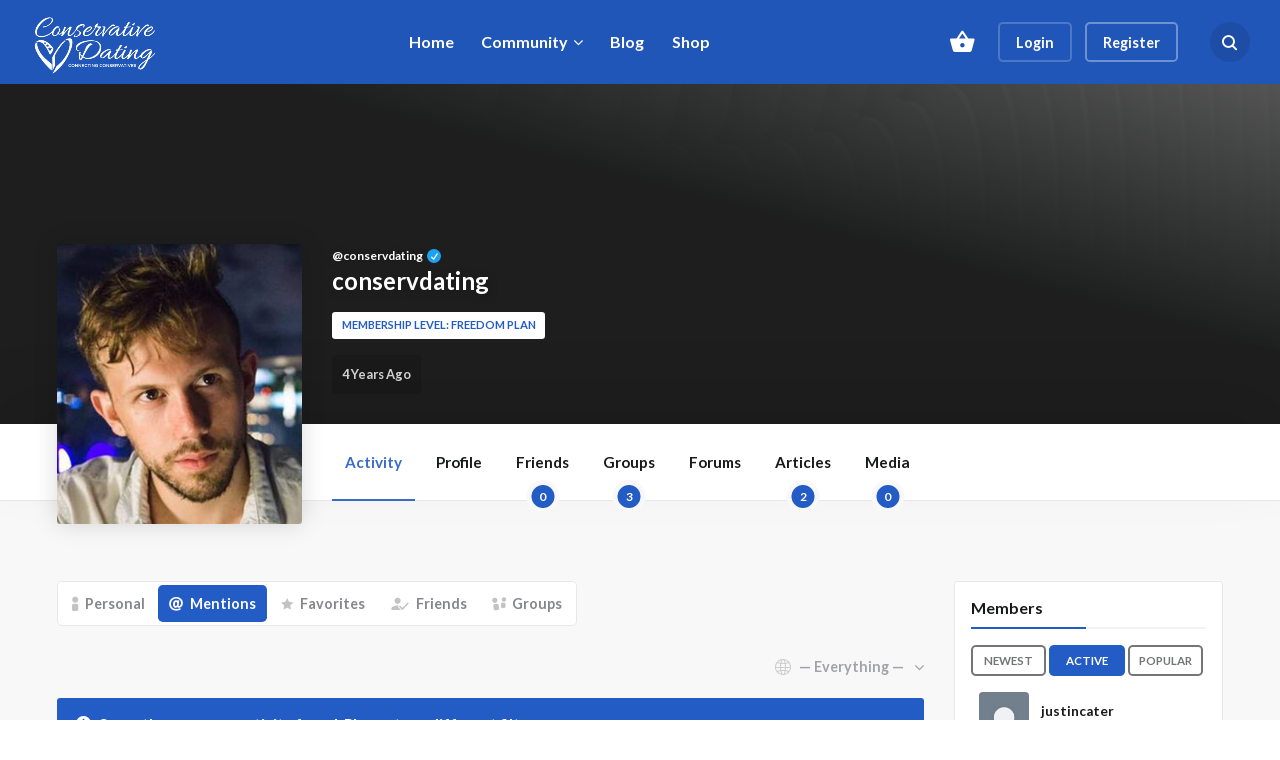

--- FILE ---
content_type: text/html; charset=UTF-8
request_url: https://www.conservativedating.com/members/conservdating/activity/mentions/
body_size: 19669
content:
<!DOCTYPE html>
<html lang="en-US" class="no-js">
<head>
	<meta charset="UTF-8">
	<meta name="viewport" content="width=device-width, initial-scale=1, shrink-to-fit=no">
	<meta http-equiv="X-UA-Compatible" content="IE=edge">
	<meta name="apple-mobile-web-app-title" content="Conservative Dating">
	<meta name="application-name" content="Conservative Dating">
	<meta name="theme-color" content="#ffffff">
	<meta name="msapplication-TileColor" content="#ffffff">

	<link rel="profile" href="https://gmpg.org/xfn/11">

	<!-- Icons -->
	
	<title>Mentions &#8211; Activity &#8211; conservdating &#8211; Conservative Dating</title>
<meta name='robots' content='max-image-preview:large' />
<link rel="alternate" type="application/rss+xml" title="Conservative Dating &raquo; Feed" href="https://www.conservativedating.com/feed/" />
<link rel="alternate" type="application/rss+xml" title="Conservative Dating &raquo; Comments Feed" href="https://www.conservativedating.com/comments/feed/" />
<link rel="alternate" type="text/calendar" title="Conservative Dating &raquo; iCal Feed" href="https://www.conservativedating.com/events/?ical=1" />
<link rel='stylesheet' id='dashicons-css' href='https://www.conservativedating.com/wp-includes/css/dashicons.min.css?ver=6.4.1' type='text/css' media='all' />
<link rel='stylesheet' id='bp-verified-member-css' href='https://www.conservativedating.com/wp-content/plugins/bp-verified-member/assets/css/style.css?ver=1.2.6' type='text/css' media='all' />
<style id='bp-verified-member-inline-css' type='text/css'>

			:root {
				--bp-verified-members-verified-badge-shape: url('https://www.conservativedating.com/wp-content/plugins/bp-verified-member/assets/images/mask-circle.svg');
				--bp-verified-members-unverified-badge-shape: url('https://www.conservativedating.com/wp-content/plugins/bp-verified-member/assets/images/mask-circle.svg');
			}
		
			.bp-verified-badge,
			.bp-verified-member .member-name-item > a:after,
			.bp-verified-member .item-title > a:after,
			.bp-verified-member > .author > a:after,
			.bp-verified-member .member-name > a:after {
				background-color: #1DA1F2 !important;
			}
			
			.bp-unverified-badge,
			.bp-unverified-member .member-name-item > a:after,
			.bp-unverified-member .item-title > a:after,
			.bp-unverified-member > .author > a:after,
			.bp-unverified-member .member-name > a:after {
				background-color: #DD9933 !important;
			}
		
</style>
<style id='wp-emoji-styles-inline-css' type='text/css'>

	img.wp-smiley, img.emoji {
		display: inline !important;
		border: none !important;
		box-shadow: none !important;
		height: 1em !important;
		width: 1em !important;
		margin: 0 0.07em !important;
		vertical-align: -0.1em !important;
		background: none !important;
		padding: 0 !important;
	}
</style>
<link rel='stylesheet' id='wp-block-library-css' href='https://www.conservativedating.com/wp-includes/css/dist/block-library/style.min.css?ver=6.4.1' type='text/css' media='all' />
<style id='wp-block-library-theme-inline-css' type='text/css'>
.wp-block-audio figcaption{color:#555;font-size:13px;text-align:center}.is-dark-theme .wp-block-audio figcaption{color:hsla(0,0%,100%,.65)}.wp-block-audio{margin:0 0 1em}.wp-block-code{border:1px solid #ccc;border-radius:4px;font-family:Menlo,Consolas,monaco,monospace;padding:.8em 1em}.wp-block-embed figcaption{color:#555;font-size:13px;text-align:center}.is-dark-theme .wp-block-embed figcaption{color:hsla(0,0%,100%,.65)}.wp-block-embed{margin:0 0 1em}.blocks-gallery-caption{color:#555;font-size:13px;text-align:center}.is-dark-theme .blocks-gallery-caption{color:hsla(0,0%,100%,.65)}.wp-block-image figcaption{color:#555;font-size:13px;text-align:center}.is-dark-theme .wp-block-image figcaption{color:hsla(0,0%,100%,.65)}.wp-block-image{margin:0 0 1em}.wp-block-pullquote{border-bottom:4px solid;border-top:4px solid;color:currentColor;margin-bottom:1.75em}.wp-block-pullquote cite,.wp-block-pullquote footer,.wp-block-pullquote__citation{color:currentColor;font-size:.8125em;font-style:normal;text-transform:uppercase}.wp-block-quote{border-left:.25em solid;margin:0 0 1.75em;padding-left:1em}.wp-block-quote cite,.wp-block-quote footer{color:currentColor;font-size:.8125em;font-style:normal;position:relative}.wp-block-quote.has-text-align-right{border-left:none;border-right:.25em solid;padding-left:0;padding-right:1em}.wp-block-quote.has-text-align-center{border:none;padding-left:0}.wp-block-quote.is-large,.wp-block-quote.is-style-large,.wp-block-quote.is-style-plain{border:none}.wp-block-search .wp-block-search__label{font-weight:700}.wp-block-search__button{border:1px solid #ccc;padding:.375em .625em}:where(.wp-block-group.has-background){padding:1.25em 2.375em}.wp-block-separator.has-css-opacity{opacity:.4}.wp-block-separator{border:none;border-bottom:2px solid;margin-left:auto;margin-right:auto}.wp-block-separator.has-alpha-channel-opacity{opacity:1}.wp-block-separator:not(.is-style-wide):not(.is-style-dots){width:100px}.wp-block-separator.has-background:not(.is-style-dots){border-bottom:none;height:1px}.wp-block-separator.has-background:not(.is-style-wide):not(.is-style-dots){height:2px}.wp-block-table{margin:0 0 1em}.wp-block-table td,.wp-block-table th{word-break:normal}.wp-block-table figcaption{color:#555;font-size:13px;text-align:center}.is-dark-theme .wp-block-table figcaption{color:hsla(0,0%,100%,.65)}.wp-block-video figcaption{color:#555;font-size:13px;text-align:center}.is-dark-theme .wp-block-video figcaption{color:hsla(0,0%,100%,.65)}.wp-block-video{margin:0 0 1em}.wp-block-template-part.has-background{margin-bottom:0;margin-top:0;padding:1.25em 2.375em}
</style>
<link rel='stylesheet' id='bp-login-form-block-css' href='https://www.conservativedating.com/wp-content/plugins/buddypress/bp-core/css/blocks/login-form.min.css?ver=11.4.0' type='text/css' media='all' />
<link rel='stylesheet' id='bp-member-block-css' href='https://www.conservativedating.com/wp-content/plugins/buddypress/bp-members/css/blocks/member.min.css?ver=11.4.0' type='text/css' media='all' />
<link rel='stylesheet' id='bp-members-block-css' href='https://www.conservativedating.com/wp-content/plugins/buddypress/bp-members/css/blocks/members.min.css?ver=11.4.0' type='text/css' media='all' />
<link rel='stylesheet' id='bp-dynamic-members-block-css' href='https://www.conservativedating.com/wp-content/plugins/buddypress/bp-members/css/blocks/dynamic-members.min.css?ver=11.4.0' type='text/css' media='all' />
<link rel='stylesheet' id='bp-latest-activities-block-css' href='https://www.conservativedating.com/wp-content/plugins/buddypress/bp-activity/css/blocks/latest-activities.min.css?ver=11.4.0' type='text/css' media='all' />
<link rel='stylesheet' id='bp-friends-block-css' href='https://www.conservativedating.com/wp-content/plugins/buddypress/bp-friends/css/blocks/friends.min.css?ver=11.4.0' type='text/css' media='all' />
<link rel='stylesheet' id='bp-group-block-css' href='https://www.conservativedating.com/wp-content/plugins/buddypress/bp-groups/css/blocks/group.min.css?ver=11.4.0' type='text/css' media='all' />
<link rel='stylesheet' id='bp-groups-block-css' href='https://www.conservativedating.com/wp-content/plugins/buddypress/bp-groups/css/blocks/groups.min.css?ver=11.4.0' type='text/css' media='all' />
<link rel='stylesheet' id='bp-dynamic-groups-block-css' href='https://www.conservativedating.com/wp-content/plugins/buddypress/bp-groups/css/blocks/dynamic-groups.min.css?ver=11.4.0' type='text/css' media='all' />
<link rel='stylesheet' id='bp-sitewide-notices-block-css' href='https://www.conservativedating.com/wp-content/plugins/buddypress/bp-messages/css/blocks/sitewide-notices.min.css?ver=11.4.0' type='text/css' media='all' />
<style id='classic-theme-styles-inline-css' type='text/css'>
/*! This file is auto-generated */
.wp-block-button__link{color:#fff;background-color:#32373c;border-radius:9999px;box-shadow:none;text-decoration:none;padding:calc(.667em + 2px) calc(1.333em + 2px);font-size:1.125em}.wp-block-file__button{background:#32373c;color:#fff;text-decoration:none}
</style>
<style id='global-styles-inline-css' type='text/css'>
body{--wp--preset--color--black: #000000;--wp--preset--color--cyan-bluish-gray: #abb8c3;--wp--preset--color--white: #ffffff;--wp--preset--color--pale-pink: #f78da7;--wp--preset--color--vivid-red: #cf2e2e;--wp--preset--color--luminous-vivid-orange: #ff6900;--wp--preset--color--luminous-vivid-amber: #fcb900;--wp--preset--color--light-green-cyan: #7bdcb5;--wp--preset--color--vivid-green-cyan: #00d084;--wp--preset--color--pale-cyan-blue: #8ed1fc;--wp--preset--color--vivid-cyan-blue: #0693e3;--wp--preset--color--vivid-purple: #9b51e0;--wp--preset--color--primary: #245CC5;--wp--preset--color--secondary: #FFFFFF;--wp--preset--color--gray-color: #f8f8f9;--wp--preset--color--gray: #454748;--wp--preset--color--info: #ff6162;--wp--preset--color--danger: #d9534f;--wp--preset--color--success: #3DBDB6;--wp--preset--color--warning: #ffd500;--wp--preset--color--table-striped: rgba(0, 0, 15, 0.05);--wp--preset--gradient--vivid-cyan-blue-to-vivid-purple: linear-gradient(135deg,rgba(6,147,227,1) 0%,rgb(155,81,224) 100%);--wp--preset--gradient--light-green-cyan-to-vivid-green-cyan: linear-gradient(135deg,rgb(122,220,180) 0%,rgb(0,208,130) 100%);--wp--preset--gradient--luminous-vivid-amber-to-luminous-vivid-orange: linear-gradient(135deg,rgba(252,185,0,1) 0%,rgba(255,105,0,1) 100%);--wp--preset--gradient--luminous-vivid-orange-to-vivid-red: linear-gradient(135deg,rgba(255,105,0,1) 0%,rgb(207,46,46) 100%);--wp--preset--gradient--very-light-gray-to-cyan-bluish-gray: linear-gradient(135deg,rgb(238,238,238) 0%,rgb(169,184,195) 100%);--wp--preset--gradient--cool-to-warm-spectrum: linear-gradient(135deg,rgb(74,234,220) 0%,rgb(151,120,209) 20%,rgb(207,42,186) 40%,rgb(238,44,130) 60%,rgb(251,105,98) 80%,rgb(254,248,76) 100%);--wp--preset--gradient--blush-light-purple: linear-gradient(135deg,rgb(255,206,236) 0%,rgb(152,150,240) 100%);--wp--preset--gradient--blush-bordeaux: linear-gradient(135deg,rgb(254,205,165) 0%,rgb(254,45,45) 50%,rgb(107,0,62) 100%);--wp--preset--gradient--luminous-dusk: linear-gradient(135deg,rgb(255,203,112) 0%,rgb(199,81,192) 50%,rgb(65,88,208) 100%);--wp--preset--gradient--pale-ocean: linear-gradient(135deg,rgb(255,245,203) 0%,rgb(182,227,212) 50%,rgb(51,167,181) 100%);--wp--preset--gradient--electric-grass: linear-gradient(135deg,rgb(202,248,128) 0%,rgb(113,206,126) 100%);--wp--preset--gradient--midnight: linear-gradient(135deg,rgb(2,3,129) 0%,rgb(40,116,252) 100%);--wp--preset--gradient--primary-to-primary-hover: linear-gradient(135deg, rgba(36,92,197,1) 0%, rgba(29,77,165,1) 100%);--wp--preset--gradient--secondary-to-secondary-hover: linear-gradient(135deg, rgba(0,0,0,1) 0%, rgba(0,0,0,0) 100%);--wp--preset--font-size--small: 13px;--wp--preset--font-size--medium: 20px;--wp--preset--font-size--large: 36px;--wp--preset--font-size--x-large: 42px;--wp--preset--font-size--text: 16px;--wp--preset--font-size--text-smaller: 14px;--wp--preset--font-size--text-bigger: 18px;--wp--preset--font-size--h-1: 33px;--wp--preset--font-size--h-2: 30px;--wp--preset--font-size--h-3: 24px;--wp--preset--font-size--h-4: 20px;--wp--preset--font-size--h-5: 16px;--wp--preset--font-size--h-6: 15px;--wp--preset--font-size--dh-1: 51px;--wp--preset--font-size--dh-2: 37px;--wp--preset--font-size--dh-3: 32px;--wp--preset--font-size--dh-4: 24px;--wp--preset--font-size--subheading: 19px;--wp--preset--spacing--20: 0.44rem;--wp--preset--spacing--30: 0.67rem;--wp--preset--spacing--40: 1rem;--wp--preset--spacing--50: 1.5rem;--wp--preset--spacing--60: 2.25rem;--wp--preset--spacing--70: 3.38rem;--wp--preset--spacing--80: 5.06rem;--wp--preset--shadow--natural: 6px 6px 9px rgba(0, 0, 0, 0.2);--wp--preset--shadow--deep: 12px 12px 50px rgba(0, 0, 0, 0.4);--wp--preset--shadow--sharp: 6px 6px 0px rgba(0, 0, 0, 0.2);--wp--preset--shadow--outlined: 6px 6px 0px -3px rgba(255, 255, 255, 1), 6px 6px rgba(0, 0, 0, 1);--wp--preset--shadow--crisp: 6px 6px 0px rgba(0, 0, 0, 1);}:where(.is-layout-flex){gap: 0.5em;}:where(.is-layout-grid){gap: 0.5em;}body .is-layout-flow > .alignleft{float: left;margin-inline-start: 0;margin-inline-end: 2em;}body .is-layout-flow > .alignright{float: right;margin-inline-start: 2em;margin-inline-end: 0;}body .is-layout-flow > .aligncenter{margin-left: auto !important;margin-right: auto !important;}body .is-layout-constrained > .alignleft{float: left;margin-inline-start: 0;margin-inline-end: 2em;}body .is-layout-constrained > .alignright{float: right;margin-inline-start: 2em;margin-inline-end: 0;}body .is-layout-constrained > .aligncenter{margin-left: auto !important;margin-right: auto !important;}body .is-layout-constrained > :where(:not(.alignleft):not(.alignright):not(.alignfull)){max-width: var(--wp--style--global--content-size);margin-left: auto !important;margin-right: auto !important;}body .is-layout-constrained > .alignwide{max-width: var(--wp--style--global--wide-size);}body .is-layout-flex{display: flex;}body .is-layout-flex{flex-wrap: wrap;align-items: center;}body .is-layout-flex > *{margin: 0;}body .is-layout-grid{display: grid;}body .is-layout-grid > *{margin: 0;}:where(.wp-block-columns.is-layout-flex){gap: 2em;}:where(.wp-block-columns.is-layout-grid){gap: 2em;}:where(.wp-block-post-template.is-layout-flex){gap: 1.25em;}:where(.wp-block-post-template.is-layout-grid){gap: 1.25em;}.has-black-color{color: var(--wp--preset--color--black) !important;}.has-cyan-bluish-gray-color{color: var(--wp--preset--color--cyan-bluish-gray) !important;}.has-white-color{color: var(--wp--preset--color--white) !important;}.has-pale-pink-color{color: var(--wp--preset--color--pale-pink) !important;}.has-vivid-red-color{color: var(--wp--preset--color--vivid-red) !important;}.has-luminous-vivid-orange-color{color: var(--wp--preset--color--luminous-vivid-orange) !important;}.has-luminous-vivid-amber-color{color: var(--wp--preset--color--luminous-vivid-amber) !important;}.has-light-green-cyan-color{color: var(--wp--preset--color--light-green-cyan) !important;}.has-vivid-green-cyan-color{color: var(--wp--preset--color--vivid-green-cyan) !important;}.has-pale-cyan-blue-color{color: var(--wp--preset--color--pale-cyan-blue) !important;}.has-vivid-cyan-blue-color{color: var(--wp--preset--color--vivid-cyan-blue) !important;}.has-vivid-purple-color{color: var(--wp--preset--color--vivid-purple) !important;}.has-black-background-color{background-color: var(--wp--preset--color--black) !important;}.has-cyan-bluish-gray-background-color{background-color: var(--wp--preset--color--cyan-bluish-gray) !important;}.has-white-background-color{background-color: var(--wp--preset--color--white) !important;}.has-pale-pink-background-color{background-color: var(--wp--preset--color--pale-pink) !important;}.has-vivid-red-background-color{background-color: var(--wp--preset--color--vivid-red) !important;}.has-luminous-vivid-orange-background-color{background-color: var(--wp--preset--color--luminous-vivid-orange) !important;}.has-luminous-vivid-amber-background-color{background-color: var(--wp--preset--color--luminous-vivid-amber) !important;}.has-light-green-cyan-background-color{background-color: var(--wp--preset--color--light-green-cyan) !important;}.has-vivid-green-cyan-background-color{background-color: var(--wp--preset--color--vivid-green-cyan) !important;}.has-pale-cyan-blue-background-color{background-color: var(--wp--preset--color--pale-cyan-blue) !important;}.has-vivid-cyan-blue-background-color{background-color: var(--wp--preset--color--vivid-cyan-blue) !important;}.has-vivid-purple-background-color{background-color: var(--wp--preset--color--vivid-purple) !important;}.has-black-border-color{border-color: var(--wp--preset--color--black) !important;}.has-cyan-bluish-gray-border-color{border-color: var(--wp--preset--color--cyan-bluish-gray) !important;}.has-white-border-color{border-color: var(--wp--preset--color--white) !important;}.has-pale-pink-border-color{border-color: var(--wp--preset--color--pale-pink) !important;}.has-vivid-red-border-color{border-color: var(--wp--preset--color--vivid-red) !important;}.has-luminous-vivid-orange-border-color{border-color: var(--wp--preset--color--luminous-vivid-orange) !important;}.has-luminous-vivid-amber-border-color{border-color: var(--wp--preset--color--luminous-vivid-amber) !important;}.has-light-green-cyan-border-color{border-color: var(--wp--preset--color--light-green-cyan) !important;}.has-vivid-green-cyan-border-color{border-color: var(--wp--preset--color--vivid-green-cyan) !important;}.has-pale-cyan-blue-border-color{border-color: var(--wp--preset--color--pale-cyan-blue) !important;}.has-vivid-cyan-blue-border-color{border-color: var(--wp--preset--color--vivid-cyan-blue) !important;}.has-vivid-purple-border-color{border-color: var(--wp--preset--color--vivid-purple) !important;}.has-vivid-cyan-blue-to-vivid-purple-gradient-background{background: var(--wp--preset--gradient--vivid-cyan-blue-to-vivid-purple) !important;}.has-light-green-cyan-to-vivid-green-cyan-gradient-background{background: var(--wp--preset--gradient--light-green-cyan-to-vivid-green-cyan) !important;}.has-luminous-vivid-amber-to-luminous-vivid-orange-gradient-background{background: var(--wp--preset--gradient--luminous-vivid-amber-to-luminous-vivid-orange) !important;}.has-luminous-vivid-orange-to-vivid-red-gradient-background{background: var(--wp--preset--gradient--luminous-vivid-orange-to-vivid-red) !important;}.has-very-light-gray-to-cyan-bluish-gray-gradient-background{background: var(--wp--preset--gradient--very-light-gray-to-cyan-bluish-gray) !important;}.has-cool-to-warm-spectrum-gradient-background{background: var(--wp--preset--gradient--cool-to-warm-spectrum) !important;}.has-blush-light-purple-gradient-background{background: var(--wp--preset--gradient--blush-light-purple) !important;}.has-blush-bordeaux-gradient-background{background: var(--wp--preset--gradient--blush-bordeaux) !important;}.has-luminous-dusk-gradient-background{background: var(--wp--preset--gradient--luminous-dusk) !important;}.has-pale-ocean-gradient-background{background: var(--wp--preset--gradient--pale-ocean) !important;}.has-electric-grass-gradient-background{background: var(--wp--preset--gradient--electric-grass) !important;}.has-midnight-gradient-background{background: var(--wp--preset--gradient--midnight) !important;}.has-small-font-size{font-size: var(--wp--preset--font-size--small) !important;}.has-medium-font-size{font-size: var(--wp--preset--font-size--medium) !important;}.has-large-font-size{font-size: var(--wp--preset--font-size--large) !important;}.has-x-large-font-size{font-size: var(--wp--preset--font-size--x-large) !important;}
.wp-block-navigation a:where(:not(.wp-element-button)){color: inherit;}
:where(.wp-block-post-template.is-layout-flex){gap: 1.25em;}:where(.wp-block-post-template.is-layout-grid){gap: 1.25em;}
:where(.wp-block-columns.is-layout-flex){gap: 2em;}:where(.wp-block-columns.is-layout-grid){gap: 2em;}
.wp-block-pullquote{font-size: 1.5em;line-height: 1.6;}
</style>
<link rel='stylesheet' id='bbp-default-css' href='https://www.conservativedating.com/wp-content/plugins/bbpress/templates/default/css/bbpress.min.css?ver=2.6.9' type='text/css' media='all' />
<link rel='stylesheet' id='bp-legacy-css-css' href='https://www.conservativedating.com/wp-content/plugins/buddypress/bp-templates/bp-legacy/css/buddypress.min.css?ver=11.4.0' type='text/css' media='screen' />
<style id='bp-legacy-css-inline-css' type='text/css'>

		/* Cover image */
		#buddypress #header-cover-image {
			height: 1002px;
			background-image: url(https://www.conservativedating.com/wp-content/themes/gwangi/assets/images/covers/member-cover.jpg);
		}

		#buddypress #create-group-form #header-cover-image {
			margin: 1em 0;
			position: relative;
		}

		.bp-user #buddypress #item-header {
			padding-top: 0;
		}

		#buddypress #item-header-cover-image #item-header-avatar {
			margin-top: 797px;
			float: left;
			overflow: visible;
			width: auto;
		}

		#buddypress div#item-header #item-header-cover-image #item-header-content {
			clear: both;
			float: left;
			margin-left: 370px;
			margin-top: -390px;
			width: auto;
		}

		body.single-item.groups #buddypress div#item-header #item-header-cover-image #item-header-content,
		body.single-item.groups #buddypress div#item-header #item-header-cover-image #item-actions {
			clear: none;
			margin-top: 1002px;
			margin-left: 0;
			max-width: 50%;
		}

		body.single-item.groups #buddypress div#item-header #item-header-cover-image #item-actions {
			max-width: 20%;
			padding-top: 20px;
		}

		

		#buddypress div#item-header-cover-image .user-nicename a,
		#buddypress div#item-header-cover-image .user-nicename {
			font-size: 200%;
			color: #fff;
			margin: 0 0 0.6em;
			text-rendering: optimizelegibility;
			text-shadow: 0 0 3px rgba( 0, 0, 0, 0.8 );
		}

		#buddypress #item-header-cover-image #item-header-avatar img.avatar {
			background: rgba( 255, 255, 255, 0.8 );
			border: solid 2px #fff;
		}

		#buddypress #item-header-cover-image #item-header-avatar a {
			border: 0;
			text-decoration: none;
		}

		#buddypress #item-header-cover-image #item-buttons {
			margin: 0 0 10px;
			padding: 0 0 5px;
		}

		#buddypress #item-header-cover-image #item-buttons:after {
			clear: both;
			content: "";
			display: table;
		}

		@media screen and (max-width: 782px) {
			#buddypress #item-header-cover-image #item-header-avatar,
			.bp-user #buddypress #item-header #item-header-cover-image #item-header-avatar,
			#buddypress div#item-header #item-header-cover-image #item-header-content {
				width: 100%;
				text-align: center;
			}

			#buddypress #item-header-cover-image #item-header-avatar a {
				display: inline-block;
			}

			#buddypress #item-header-cover-image #item-header-avatar img {
				margin: 0;
			}

			#buddypress div#item-header #item-header-cover-image #item-header-content,
			body.single-item.groups #buddypress div#item-header #item-header-cover-image #item-header-content,
			body.single-item.groups #buddypress div#item-header #item-header-cover-image #item-actions {
				margin: 0;
			}

			body.single-item.groups #buddypress div#item-header #item-header-cover-image #item-header-content,
			body.single-item.groups #buddypress div#item-header #item-header-cover-image #item-actions {
				max-width: 100%;
			}

			#buddypress div#item-header-cover-image h2 a,
			#buddypress div#item-header-cover-image h2 {
				color: inherit;
				text-shadow: none;
				margin: 25px 0 0;
				font-size: 200%;
			}

			#buddypress #item-header-cover-image #item-buttons div {
				float: none;
				display: inline-block;
			}

			#buddypress #item-header-cover-image #item-buttons:before {
				content: "";
			}

			#buddypress #item-header-cover-image #item-buttons {
				margin: 5px 0;
			}
		}
	
</style>
<link rel='stylesheet' id='bp-mentions-css-css' href='https://www.conservativedating.com/wp-content/plugins/buddypress/bp-activity/css/mentions.min.css?ver=11.4.0' type='text/css' media='all' />
<link rel='stylesheet' id='contact-form-7-css' href='https://www.conservativedating.com/wp-content/plugins/contact-form-7/includes/css/styles.css?ver=5.8.2' type='text/css' media='all' />
<style id='contact-form-7-inline-css' type='text/css'>
.wpcf7 .wpcf7-recaptcha iframe {margin-bottom: 0;}.wpcf7 .wpcf7-recaptcha[data-align="center"] > div {margin: 0 auto;}.wpcf7 .wpcf7-recaptcha[data-align="right"] > div {margin: 0 0 0 auto;}
</style>
<link rel='stylesheet' id='menu-image-css' href='https://www.conservativedating.com/wp-content/plugins/menu-image/includes/css/menu-image.css?ver=3.10' type='text/css' media='all' />
<link rel='stylesheet' id='pmpro_frontend-css' href='https://www.conservativedating.com/wp-content/plugins/paid-memberships-pro/css/frontend.css?ver=2.12.3' type='text/css' media='screen' />
<link rel='stylesheet' id='pmpro_print-css' href='https://www.conservativedating.com/wp-content/plugins/paid-memberships-pro/css/print.css?ver=2.12.3' type='text/css' media='print' />
<link rel='stylesheet' id='select2-css' href='https://www.conservativedating.com/wp-content/plugins/paid-memberships-pro/css/select2.min.css?ver=4.0.3' type='text/css' media='screen' />
<link rel='stylesheet' id='woocommerce-layout-css' href='https://www.conservativedating.com/wp-content/plugins/woocommerce/assets/css/woocommerce-layout.css?ver=8.2.2' type='text/css' media='all' />
<link rel='stylesheet' id='woocommerce-smallscreen-css' href='https://www.conservativedating.com/wp-content/plugins/woocommerce/assets/css/woocommerce-smallscreen.css?ver=8.2.2' type='text/css' media='only screen and (max-width: 768px)' />
<link rel='stylesheet' id='woocommerce-general-css' href='https://www.conservativedating.com/wp-content/plugins/woocommerce/assets/css/woocommerce.css?ver=8.2.2' type='text/css' media='all' />
<style id='woocommerce-inline-inline-css' type='text/css'>
.woocommerce form .form-row .required { visibility: visible; }
</style>
<link rel='stylesheet' id='wp-live-chat-support-css' href='https://www.conservativedating.com/wp-content/plugins/wp-live-chat-support/public/css/wplc-plugin-public.css?ver=10.0.10' type='text/css' media='all' />
<link rel='stylesheet' id='grimlock-css' href='https://www.conservativedating.com/wp-content/plugins/grimlock/assets/css/style.css?ver=1.6.0' type='text/css' media='all' />
<link rel='stylesheet' id='grimlock-animate-css' href='https://www.conservativedating.com/wp-content/plugins/grimlock-animate/assets/css/style.css?ver=1.1.8' type='text/css' media='all' />
<link rel='stylesheet' id='grimlock-author-avatars-css' href='https://www.conservativedating.com/wp-content/plugins/grimlock-author-avatars/assets/css/style.css?ver=1.1.1' type='text/css' media='all' />
<link rel='stylesheet' id='grimlock-bbpress-css' href='https://www.conservativedating.com/wp-content/plugins/grimlock-bbpress/assets/css/style.css?ver=1.2.2' type='text/css' media='all' />
<link rel='stylesheet' id='grimlock-buddypress-css' href='https://www.conservativedating.com/wp-content/plugins/grimlock-buddypress/assets/css/style.css?ver=1.5.0' type='text/css' media='all' />
<link rel='stylesheet' id='grimlock-jetpack-css' href='https://www.conservativedating.com/wp-content/plugins/grimlock-jetpack/assets/css/style.css?ver=1.1.0' type='text/css' media='all' />
<link rel='stylesheet' id='grimlock-login-css' href='https://www.conservativedating.com/wp-content/plugins/grimlock-login/assets/css/style.css?ver=1.2.1' type='text/css' media='all' />
<link rel='stylesheet' id='grimlock-paid-memberships-pro-css' href='https://www.conservativedating.com/wp-content/plugins/grimlock-paid-memberships-pro/assets/css/style.css?ver=1.0.4' type='text/css' media='all' />
<link rel='stylesheet' id='grimlock-the-events-calendar-css' href='https://www.conservativedating.com/wp-content/plugins/grimlock-the-events-calendar/assets/css/style-v2.css?ver=1.3.2' type='text/css' media='all' />
<link rel='stylesheet' id='grimlock-woocommerce-css' href='https://www.conservativedating.com/wp-content/plugins/grimlock-woocommerce/assets/css/style.css?ver=1.4.6' type='text/css' media='all' />
<link rel='stylesheet' id='gwangi-style-css' href='https://www.conservativedating.com/wp-content/themes/gwangi/style.css?ver=2.3.2' type='text/css' media='all' />
<link rel='stylesheet' id='grimlock-buddypress-bp-better-messages-style-css' href='https://www.conservativedating.com/wp-content/plugins/grimlock-buddypress/assets/css/bp-better-messages.css?ver=1.5.0' type='text/css' media='all' />
<link rel='stylesheet' id='rt-mediaelement-css' href='https://www.conservativedating.com/wp-content/plugins/buddypress-media/lib/media-element/mediaelementplayer-legacy.min.css?ver=4.6.15' type='text/css' media='all' />
<link rel='stylesheet' id='rt-mediaelement-wp-css' href='https://www.conservativedating.com/wp-content/plugins/buddypress-media/lib/media-element/wp-mediaelement.min.css?ver=4.6.15' type='text/css' media='all' />
<link rel='stylesheet' id='rtmedia-main-css' href='https://www.conservativedating.com/wp-content/plugins/buddypress-media/app/assets/css/rtmedia.min.css?ver=4.6.15' type='text/css' media='all' />
<link rel='stylesheet' id='rtmedia-upload-terms-main-css' href='https://www.conservativedating.com/wp-content/plugins/buddypress-media/app/assets/css/rtm-upload-terms.min.css?ver=4.6.15' type='text/css' media='all' />
<link rel='stylesheet' id='kirki-styles-css' href='https://www.conservativedating.com?action=kirki-styles&#038;ver=4.0' type='text/css' media='all' />
<script type="text/javascript" src="https://www.conservativedating.com/wp-content/plugins/bp-verified-member/assets/js/vendor/popper.min.js?ver=2.11.0" id="popper2-js"></script>
<script type="text/javascript" id="jquery-core-js-extra">
/* <![CDATA[ */
var appp_ajax_login = {"processing":"Logging in....","required":"Fields are required","error":"Error Logging in"};
/* ]]> */
</script>
<script type="text/javascript" src="https://www.conservativedating.com/wp-includes/js/jquery/jquery.min.js?ver=3.7.1" id="jquery-core-js"></script>
<script type="text/javascript" src="https://www.conservativedating.com/wp-includes/js/jquery/jquery-migrate.min.js?ver=3.4.1" id="jquery-migrate-js"></script>
<script type="text/javascript" id="bp-verified-member-js-extra">
/* <![CDATA[ */
var bpVerifiedMember = {"verifiedBadgeHtml":"<span class=\"bp-verified-badge\"><\/span>","verifiedTooltip":"Verified","unverifiedBadgeHtml":"<span class=\"bp-unverified-badge\"><\/span>","unverifiedTooltip":"Unverified","ajaxUrl":"https:\/\/www.conservativedating.com\/wp-admin\/admin-ajax.php"};
/* ]]> */
</script>
<script type="text/javascript" src="https://www.conservativedating.com/wp-content/plugins/bp-verified-member/assets/js/main.js?ver=1.2.6" id="bp-verified-member-js"></script>
<script type="text/javascript" src="https://www.conservativedating.com/wp-includes/js/plupload/moxie.min.js?ver=1.3.5" id="moxiejs-js"></script>
<script type="text/javascript" src="https://www.conservativedating.com/wp-includes/js/plupload/plupload.min.js?ver=2.1.9" id="plupload-js"></script>
<script type="text/javascript" id="bp-confirm-js-extra">
/* <![CDATA[ */
var BP_Confirm = {"are_you_sure":"Are you sure?"};
/* ]]> */
</script>
<script type="text/javascript" src="https://www.conservativedating.com/wp-content/plugins/buddypress/bp-core/js/confirm.min.js?ver=11.4.0" id="bp-confirm-js"></script>
<script type="text/javascript" src="https://www.conservativedating.com/wp-content/plugins/buddypress/bp-core/js/widget-members.min.js?ver=11.4.0" id="bp-widget-members-js"></script>
<script type="text/javascript" src="https://www.conservativedating.com/wp-content/plugins/buddypress/bp-core/js/jquery-query.min.js?ver=11.4.0" id="bp-jquery-query-js"></script>
<script type="text/javascript" src="https://www.conservativedating.com/wp-content/plugins/buddypress/bp-core/js/vendor/jquery-cookie.min.js?ver=11.4.0" id="bp-jquery-cookie-js"></script>
<script type="text/javascript" src="https://www.conservativedating.com/wp-content/plugins/buddypress/bp-core/js/vendor/jquery-scroll-to.min.js?ver=11.4.0" id="bp-jquery-scroll-to-js"></script>
<script type="text/javascript" id="bp-legacy-js-js-extra">
/* <![CDATA[ */
var BP_DTheme = {"accepted":"Accepted","close":"Close","comments":"comments","leave_group_confirm":"Are you sure you want to leave this group?","mark_as_fav":"Favorite","my_favs":"My Favorites","rejected":"Rejected","remove_fav":"Remove Favorite","show_all":"Show all","show_all_comments":"Show all comments for this thread","show_x_comments":"Show all comments (%d)","unsaved_changes":"Your profile has unsaved changes. If you leave the page, the changes will be lost.","view":"View","store_filter_settings":""};
/* ]]> */
</script>
<script type="text/javascript" src="https://www.conservativedating.com/wp-content/plugins/buddypress/bp-templates/bp-legacy/js/buddypress.min.js?ver=11.4.0" id="bp-legacy-js-js"></script>
<script type="text/javascript" src="https://www.conservativedating.com/wp-content/plugins/buddypress/bp-groups/js/widget-groups.min.js?ver=11.4.0" id="groups_widget_groups_list-js-js"></script>
<script type="text/javascript" src="https://www.conservativedating.com/wp-content/themes/gwangi/assets/js/libs/modernizr.js?ver=3.6.0" id="modernizr-js"></script>
<script type="text/javascript" src="https://www.conservativedating.com/wp-content/plugins/apppresser/js/no-app.js?ver=4.2.5" id="appp-no-app-js"></script>
<link rel="https://api.w.org/" href="https://www.conservativedating.com/wp-json/" /><link rel="alternate" type="application/json" href="https://www.conservativedating.com/wp-json/wp/v2/pages/0" /><link rel="EditURI" type="application/rsd+xml" title="RSD" href="https://www.conservativedating.com/xmlrpc.php?rsd" />
<meta name="generator" content="WordPress 6.4.1" />
<meta name="generator" content="WooCommerce 8.2.2" />
<link rel="alternate" type="application/json+oembed" href="https://www.conservativedating.com/wp-json/oembed/1.0/embed?url" />
<link rel="alternate" type="text/xml+oembed" href="https://www.conservativedating.com/wp-json/oembed/1.0/embed?url&#038;format=xml" />
<link rel="canonical" href="" />
      
	<script type="text/javascript">var ajaxurl = 'https://www.conservativedating.com/wp-admin/admin-ajax.php';</script>

<meta name="tec-api-version" content="v1"><meta name="tec-api-origin" content="https://www.conservativedating.com"><link rel="alternate" href="https://www.conservativedating.com/wp-json/tribe/events/v1/" />
    <style>
        .sa-notification {
            min-height: 30px !important;
            width: calc(100% - 10px)!important;
            padding-left: 10px !important;
            text-shadow: none !important;
            min-width: 320px !important;
            padding-right: 21px !important;
            line-height: 12px !important;
            margin-bottom: 8px !important;
        }
        .sa-notification a {
            display: inline !important;            
            min-width: 0 !important;
            padding: 0 !important;
        }
        
        .sa-notification .social-delete{
            position: absolute !important;
            right: 5px;
            border: 1px solid !important;
            line-height: 10px !important;
            height: auto !important;
            padding: 3px !important;
            top: 9px;
            padding-bottom: 5px !important;
        }        
       
       
        table.notifications .sa-notification{
            margin-bottom: 0 !important;
            min-height: 0 !important;
        }
       
        table.notifications .sa-notification .social-delete{
            display: none !important;
           
        }
       
        .social-loader {
            background: url('https://www.conservativedating.com/wp-content/plugins/social-articles/assets/images/loading.svg') no-repeat;            
            position: absolute !important;
            right: 4px;
            top: 9px;
            z-index: 10;
            display: none;
            width: 16px !important;
            height: 20px !important;
            background-size: contain!important;
        }
        
        #wpadminbar .menupop .ab-sub-wrapper{
          /*  display:block*/
        }
        .sa-text-delete{
            margin-left: 10px !important;
            border: 1px solid;
            padding: 0 5px 2px 5px !important;
            line-height: 10px !important;
            font-weight: bold !important;
        }
       
    </style><script>
        jQuery(function(){
                jQuery(".sa-notification").prev().hide();   
                jQuery.each(jQuery(".sa-text-notification"), function(){               
                     
                    var link =  jQuery(this).parent();                                    
                    link.attr("data-item", jQuery(this).attr("data-item"));
                    link.attr("data-action", jQuery(this).attr("data-action"));
                    link.attr("data-admin-url", jQuery(this).attr("data-admin-url"));
                    link.attr("data-security", jQuery(this).attr("data-security"));
                    link.on("click", function(e){
                        e.preventDefault();
                        markArticlesNotification(jQuery(this).attr("data-action"),jQuery(this).attr("data-item"),jQuery(this).attr("data-admin-url"),jQuery(this).attr("data-security"));                      
                        var href = jQuery(this).attr("href");
                        setTimeout(function() {window.location = href}, 1000);
                    })
                })
        });

        function markArticlesNotification(action_id, item_id, adminUrl, security){
            jQuery.ajax({
                type: "post",
                url: adminUrl,
                async:"false",
                data: { action: "markArticlesNotification",  security:security, action_id:action_id, item_id:item_id },
                success:
                function(data) {
                    //jQuery("#wp-admin-bar-bp-notifications #"+action_id).parent().remove();
                    //jQuery("#ab-pending-notifications").html(jQuery("#ab-pending-notifications").html() - 1);
                }
             });  
        }
    </script>			<style type="text/css">
							.rtmedia-activity-container ul.rtm-activity-media-list{
			overflow: auto;
			}

			div.rtmedia-activity-container ul.rtm-activity-media-list li.media-type-document,
			div.rtmedia-activity-container ul.rtm-activity-media-list li.media-type-other{
			margin-left: 0.6em !important;
			}

			.rtmedia-activity-container li.media-type-video{
			height: 240px !important;
			width: 320px !important;
			}

			.rtmedia-activity-container li.media-type-video div.rtmedia-item-thumbnail,
			.rtmedia-activity-container li.media-type-photo a{
			width: 100% !important;
			height: 98% !important;
			}

			.rtmedia-activity-container li.media-type-video div.rtmedia-item-thumbnail video{
			width: 100% !important;
			height: 100% !important;
			}

			.rtmedia-activity-container li.media-type-video div.rtmedia-item-thumbnail .mejs-video,
			.rtmedia-activity-container li.media-type-video div.rtmedia-item-thumbnail .mejs-video video,
			.rtmedia-activity-container li.media-type-video div.rtmedia-item-thumbnail .mejs-video .mejs-overlay-play{
			width: 100% !important;
			height: 100% !important;
			}

			.rtmedia-activity-container li.media-type-music{
			width: 320px !important;
			}

			.rtmedia-activity-container li.media-type-music .rtmedia-item-thumbnail,
			.rtmedia-activity-container li.media-type-music .rtmedia-item-thumbnail .mejs-audio,
			.rtmedia-activity-container li.media-type-music .rtmedia-item-thumbnail audio{
			width: 100% !important;
			}

			.rtmedia-activity-container li.media-type-photo{
			width: 320px !important;
			height: 240px !important;
			}

			.rtmedia-activity-container .media-type-photo .rtmedia-item-thumbnail,
			.rtmedia-activity-container .media-type-photo .rtmedia-item-thumbnail img {
			width: 100% !important;
			height: 100% !important;
			overflow: hidden;
			}
						#buddypress ul.activity-list li.activity-item .activity-comments ul li form.ac-form .rtmedia-comment-media-upload,#buddypress ul.activity-list li.activity-item .activity-comments ul li form.ac-form .rtmedia-container {
					display: none !important
				}
					.rtmedia-container ul.rtmedia-list li.rtmedia-list-item div.rtmedia-item-thumbnail {
		width: 150px;
		max-height: 150px;
		}
		.rtmedia-container ul.rtmedia-list li.rtmedia-list-item div.rtmedia-item-thumbnail img {
		max-width: 150px;
		max-height: 150px;
		}
		.rtmedia-container .rtmedia-list  .rtmedia-list-item {
		width: 150px;
		}
					</style>
				<noscript><style>.woocommerce-product-gallery{ opacity: 1 !important; }</style></noscript>
	
	<link rel="alternate" type="application/rss+xml" title="Conservative Dating | conservdating | Activity RSS Feed" href="https://www.conservativedating.com/members/conservdating/activity/mentions/feed/" />


	<link rel="alternate" type="application/rss+xml" title="Conservative Dating | Site Wide Activity RSS Feed" href="https://www.conservativedating.com/activity/feed/" />

<link rel='canonical' href='https://www.conservativedating.com/members/conservdating/activity/mentions/' />
<link rel="icon" href="https://www.conservativedating.com/wp-content/uploads/2020/09/cropped-CD-ICON-PNG-32x32.png" sizes="32x32" />
<link rel="icon" href="https://www.conservativedating.com/wp-content/uploads/2020/09/cropped-CD-ICON-PNG-192x192.png" sizes="192x192" />
<link rel="apple-touch-icon" href="https://www.conservativedating.com/wp-content/uploads/2020/09/cropped-CD-ICON-PNG-180x180.png" />
<meta name="msapplication-TileImage" content="https://www.conservativedating.com/wp-content/uploads/2020/09/cropped-CD-ICON-PNG-270x270.png" />
		<style type="text/css" id="wp-custom-css">
			.bp-messages-wrap .scroll-wrapper > .scroll-content {
    max-height: inherit !important;
    height: auto !important;
}		</style>
		</head>

<body class="activity bp-user my-activity mentions buddypress bp-legacy bbp-user-page single singular bbpress no-js page-template-default page page-id-0 page-parent wp-custom-logo wp-embed-responsive theme-gwangi woocommerce-no-js tribe-no-js grimlock grimlock--classic grimlock--navigation-classic-center grimlock--navigation-classic-top grimlock--navigation-fixed grimlock--back-to-top-right grimlock--back-to-top-displayed grimlock--loader-fadein-displayed grimlock--page grimlock--archive_forum grimlock-buddypress--members-counts-displayed grimlock-buddypress--bps-form-labels-displayed grimlock-buddypress--friend-icons-person grimlock-buddypress--follow-icons-add grimlock-buddypress--members-items-layout-2-2-2-2-2-cols-classic grimlock-buddypress--profile-secondary-nav-mobile-text-displayed grimlock-buddypress--profile-nav-mobile-default-state-closed grimlock-buddypress--groups-counts-displayed grimlock-buddypress--groups-actions-text-displayed grimlock-buddypress--groups-items-layout-3-3-3-3-cols-classic bm-messages-light grimlock--navigation-login-displayed grimlock-woocommerce-products-categories--layout_grid grimlock-woocommerce--archive-product-button-format-icon mobile bps-form-home-none">


<a class="skip-link screen-reader-text sr-only sr-only-focusable" href="#content">Skip to main content</a>

<div id="site-wrapper" class="site-wrapper">
	
	<div id="site" class="site">

					<div id="preheader" class="grimlock-preheader site-preheader region grimlock-region grimlock-region--mt-0 grimlock-region--mb-0 grimlock-region--pt-0 grimlock-region--pb-0 grimlock-region--3-3-3-3-cols-left-right region--3-3-3-3-cols-left-right grimlock-region--container-classic region--container-classic" style="border-top-color:#181A1B;border-top-style:solid;border-top-width:0;border-bottom-color:#181A1B;border-bottom-style:solid;border-bottom-width:0;color:rgba(255,255,255,0.7);"  >
			<div class="grimlock-region__inner region__inner" style="background-color:#454748;">
				<div class="grimlock-region__container region__container">
							<div class="region__row">
					</div><!-- .region__row -->
						</div><!-- .region__container -->
			</div><!-- .region__inner -->
			</div><!-- .grimlock-region -->
					<header id="header" class="grimlock-header site-header region grimlock-region grimlock-region--mt-0 grimlock-region--mb-0 grimlock-region--pt-0 grimlock-region--pb-0" style="border-top-color:transparent;border-top-style:solid;border-top-width:0;border-bottom-color:transparent;border-bottom-style:solid;border-bottom-width:0;"  >
			<div class="grimlock-region__inner region__inner" >
				<div class="grimlock-region__container region__container">
								<nav id="navigation" class="grimlock-navbar-expand-lg navbar-expand-lg grimlock-navigation site-navigation main-navigation grimlock-navbar navbar grimlock-navbar--classic-center navbar--classic-center grimlock-navbar--container-fluid navbar--container-fluid" >
			<div class="grimlock-navbar__container navbar__container">
				<div class="grimlock-navbar__header navbar__header">
					        <button class="navbar-toggler collapsed" type="button" data-toggle="collapse" data-target="#navigation-collapse" aria-controls="navigation-collapse" aria-expanded="false" aria-label="Toggle navigation">
            <span></span>
        </button>
		        <div class="navbar-brand">
                        <div class="site-branding grimlock-site_identity">
				                    <div class="grimlock-site-logo grimlock-navbar-brand__logo site-logo navbar-brand__logo">
                        <a href="https://www.conservativedating.com/" class="custom-logo-link" rel="home"><img width="350" height="191" src="https://www.conservativedating.com/wp-content/uploads/2020/09/cropped-CD-LOGO-WHITE-PNG.png" class="custom-logo" alt="Conservative Dating" decoding="async" fetchpriority="high" srcset="https://www.conservativedating.com/wp-content/uploads/2020/09/cropped-CD-LOGO-WHITE-PNG.png 350w, https://www.conservativedating.com/wp-content/uploads/2020/09/cropped-CD-LOGO-WHITE-PNG-300x164.png 300w" sizes="(max-width: 350px) 100vw, 350px" /></a>                    </div><!-- navbar-brand__logo -->
					            </div><!-- .site-branding -->
		        </div><!-- .navbar-brand -->
						</div><!-- .navbar__header -->
				<div class="collapse grimlock-navbar-collapse navbar-collapse" id="navigation-collapse">
					<div class="grimlock-navbar-collapse-content navbar-collapse-content">
						<ul id="menu-primary" class="nav navbar-nav grimlock-navbar-nav--main-menu navbar-nav--main-menu"><li id="menu-item-1941" class="menu-item menu-item-type-post_type menu-item-object-page menu-item-home menu-item-1941"><a href="https://www.conservativedating.com/">Home</a></li>
<li id="menu-item-1481" class="mega-menu off-center-menu menu-item menu-item-type-custom menu-item-object-custom menu-item-has-children menu-item-1481"><a href="https://www.conservativedating.com/members/">Community</a>
<ul class="sub-menu">
	<li id="menu-item-1496" class="off-center-image menu-item menu-item-type-custom menu-item-object-custom menu-item-1496"><a href="#" class="menu-image-title-after menu-image-not-hovered"><img width="700" height="467" src="https://www.conservativedating.com/wp-content/uploads/2013/12/pexels-photo-89873-copie.jpeg" class="menu-image menu-image-title-after" alt="" decoding="async" /><span class="menu-image-title-after menu-image-title">menu image</span></a></li>
	<li id="menu-item-1479" class="menu-item menu-item-type-custom menu-item-object-custom menu-item-has-children menu-item-1479"><a href="https://www.conservativedating.com/members/">Members</a>
	<ul class="sub-menu">
		<li id="menu-item-1527" class="menu-item menu-item-type-post_type menu-item-object-page menu-item-1527"><a href="https://www.conservativedating.com/members-sidebar-right/">Members Directory</a></li>
		<li id="menu-item-1518" class="menu-item menu-item-type-post_type menu-item-object-page menu-item-1518"><a href="https://www.conservativedating.com/members-swap/">Members Swap</a></li>
	</ul>
</li>
	<li id="menu-item-1482" class="menu-item menu-item-type-custom menu-item-object-custom menu-item-has-children menu-item-1482"><a href="https://www.conservativedating.com/groups/">Groups</a>
	<ul class="sub-menu">
		<li id="menu-item-1483" class="menu-item menu-item-type-custom menu-item-object-custom menu-item-1483"><a href="https://www.conservativedating.com/groups-lists/">Groups Directory</a></li>
		<li id="menu-item-1477" class="menu-item menu-item-type-custom menu-item-object-custom menu-item-1477"><a href="https://www.conservativedating.com/groups/create">+Create Group</a></li>
	</ul>
</li>
	<li id="menu-item-1476" class="menu-item menu-item-type-custom menu-item-object-custom menu-item-has-children menu-item-1476"><a href="#">Others</a>
	<ul class="sub-menu">
		<li id="menu-item-1484" class="menu-item menu-item-type-custom menu-item-object-custom menu-item-1484"><a href="https://www.conservativedating.com/activity/">Social Wall</a></li>
		<li id="menu-item-1571" class="menu-item menu-item-type-post_type_archive menu-item-object-forum menu-item-1571"><a href="https://www.conservativedating.com/forums/">Forums<div class="menu-item-description">bbPress Forums</div></a></li>
		<li id="menu-item-1570" class="bp-menu bp-register-nav menu-item menu-item-type-custom menu-item-object-custom menu-item-1570"><a href="https://www.conservativedating.com/register/">Register</a></li>
		<li id="menu-item-1569" class="bp-menu bp-login-nav menu-item menu-item-type-custom menu-item-object-custom menu-item-1569"><a href="https://www.conservativedating.com/members-login/?redirect_to=https%3A%2F%2Fwww.conservativedating.com%2Fmembers%2Fconservdating%2Factivity%2Fmentions%2F">Log In</a></li>
	</ul>
</li>
</ul>
</li>
<li id="menu-item-1497" class="menu-item menu-item-type-post_type menu-item-object-page menu-item-1497"><a href="https://www.conservativedating.com/blog/">Blog</a></li>
<li id="menu-item-1980" class="menu-item menu-item-type-post_type menu-item-object-page menu-item-1980"><a href="https://www.conservativedating.com/shop/">Shop</a></li>
</ul>		<ul class="grimlock-woocommerce-navbar_nav_menu nav navbar-nav grimlock-navbar-nav--woocommerce navbar-nav--woocommerce">

			
			
			
			
			
				<li class="menu-item menu-item-has-children">

					
											<a class="cart-contents" href="https://www.conservativedating.com/cart/" title="View your shopping cart">
		
		<div>
			<span class="cart-icon"></span>
			<span class="bubble-count" data-count="0">
				0			</span>
			<span class="amount">&#036;0.00</span> <span class="count">0 items</span>
		</div>

					</a>
									<ul class="sub-menu">
							<li>
								<div class="widget woocommerce widget_shopping_cart"><div class="widget_shopping_cart_content"></div></div>							</li>
						</ul>

					
				</li>

			
		</ul>
		
			<ul class="nav navbar-nav navbar-nav--buddypress logged-out">

				
				
					<li class="menu-item menu-item-has-children ml-0 menu-item--profile has-groups_invites has-notifications">
						
							<a href="https://www.conservativedating.com/register/" class="menu-item--profile__link d-none d-lg-block ">
								<span class="avatar-round-ratio"><span class="d-block pos-r h-100"><img class="img-fluid" src="https://www.conservativedating.com/wp-content/themes/gwangi/assets/images/avatars/user-avatar-thumb.png" alt=" avatar" /></span></span>
							</a>

												</li>

				
			</ul>
		
		<ul class="grimlock-login-navbar_nav_menu nav navbar-nav grimlock-navbar-nav--login navbar-nav--login grimlock-login--button-action-modal">
			<li class="menu-item menu-item--login ">
										<button type="button" class="btn btn-outline-primary" data-target="#grimlock-login-form-modal" data-toggle="modal">Login</button>
									</li>
							<li class="menu-item menu-item--register">
					<a href="https://www.conservativedating.com/register/" class="btn btn-primary">Register</a>
				</li>
					</ul>

	            <ul class="nav navbar-nav grimlock-navbar-nav--search navbar-nav--search">
                <li class="grimlock-menu-item menu-item">
	                		                <div class="grimlock-navbar-search grimlock-navbar-search--animate navbar-search navbar-search--animate">
			                
<form role="search" method="get" class="search-form form-inline" action="https://www.conservativedating.com/">
	<div class="form-group">
		<label class="sr-only">
			<span class="screen-reader-text sr-only">Search everything...</span>
		</label>
		<input type="search" class="search-field form-control" placeholder="Search &hellip;"  title="Search for:" value="" name="s"/>
		<button type="submit" class="search-submit"><i class="fa fa-search"></i></button>
	</div>
</form><!-- .search-form -->
			                <span class="grimlock-search-icon search-icon"><i class="fa fa-search"></i></span>
		                </div><!-- .navbar-search -->
	                                </li>
            </ul>
								</div>
				</div><!-- .collapse -->
			</div><!-- .navbar__container -->
			</nav><!-- .navbar -->
						</div><!-- .region__container -->
			</div><!-- .region__inner -->
			</header><!-- .grimlock-region -->
				
		<div id="content" class="site-content region region--12-cols-left region--container-classic region--3-6-3-cols-left" tabindex="-1">
			<div class="region__container">
				<div class="region__row">
		
	<div id="primary" class="content-area region__col">
		<main id="main" class="site-main">

			
<article id="post-0" class="bp_members type-bp_members post-0 page type-page status-publish hentry pmpro-no-access">
		<header class="grimlock--page-header entry-header">
		<h1 class="single-title page-title entry-title">conservdating</h1>	</header><!-- .entry-header -->
		<div class="grimlock--page-content entry-content clearfix">
		
<div id="buddypress" class="  ">

	
	<div id="item-header" role="complementary">
		
	<div id="header-cover-image" class="element-animated fade-in"></div>
	
<div id="profile-header" class="profile-header profile-header--member">

	<div id="profile-header-content">

		<div class="container container--medium h-100">

			<div class="row align-items-start align-items-lg-end h-100 pos-r">

				<div class="profile-header__avatar col-auto">

					<div class="pos-r d-inline-block">

						
													<a href="https://www.conservativedating.com/members/conservdating/" class="avatar-wrapper">
								<img decoding="async" loading="lazy" src="https://www.conservativedating.com/wp-content/uploads/avatars/1/5f5bcc1adbded-bpfull.jpg" class="avatar user-1-avatar avatar-350 photo" width="350" height="400" alt="Profile picture of conservdating" />							</a>
						
																			
						
					</div> <!-- .pos-r -->

				</div> <!-- .profile-header__avatar -->

				<div class="profile-header__body col-12 col-md pt-4 pt-md-0">

					<div class="row align-items-lg-end">

								
						<div class="col-12 col-lg order-2">

							<div class="item-sumary">

								<h2 class="user-nicename"><div class="user-nicename-small mb-1 small"><span class="user-nicename-at">@</span>conservdating<span class="bp-verified-badge"></span></div>conservdating</h2>
								<div class="item-summary__meta">
									<div class="bp-member-xprofile-custom-fields"></div> <!-- .bp-member-xprofile-custom-fields -->
								</div> <!-- .item-summary__meta -->

							</div> <!-- .item-summary -->

							
							<div class="profile-header__before-meta mt-3">		<div class="pmpro_bp_show_level_on_bp_profile">
			<strong>Membership Level: Freedom Plan </strong>
		</div>
		</div> <!-- .profile-header__before-meta -->

															<div class="item-activity">

									<span class="activity" data-livestamp="2021-09-16T19:08:20+0000">Active 4 years, 4 months ago</span>

																			<div id="latest-update">
																					</div> <!-- #latest-update -->
									
								</div> <!-- .item-activity -->
							
							
						</div> <!-- .col -->

					</div> <!-- .align-items-end -->

				</div> <!-- .profile-header__body -->

				
			</div> <!-- .row -->

		</div> <!-- .container -->

	</div> <!-- #profile-header-content -->

</div> <!-- #profile-header -->

	</div> <!-- #item-header -->

	<div class="profile-content">

		<div id="profile-content__nav" class="item-list-tabs no-ajax"  aria-label="Member primary navigation" role="navigation">
			<div class="container container--medium">
				<div class="row">
					<div class="profile-content__nav-wrapper col-12">
						<ul class="main-nav priority-ul clearfix d-md-inline-block">
							<li id="activity-personal-li"  class="current selected"><a id="user-activity" href="https://www.conservativedating.com/members/conservdating/activity/">Activity</a></li><li id="xprofile-personal-li" ><a id="user-xprofile" href="https://www.conservativedating.com/members/conservdating/profile/">Profile</a></li><li id="friends-personal-li" ><a id="user-friends" href="https://www.conservativedating.com/members/conservdating/friends/">Friends <span class="count">0</span></a></li><li id="groups-personal-li" ><a id="user-groups" href="https://www.conservativedating.com/members/conservdating/groups/">Groups <span class="count">3</span></a></li><li id="forums-personal-li" ><a id="user-forums" href="https://www.conservativedating.com/members/conservdating/forums/">Forums</a></li><li id="articles-personal-li" ><a id="user-articles" href="https://www.conservativedating.com/members/conservdating/articles/">Articles<span class="sa-global-counter"></span></a></li><li id="media-personal-li" ><a id="user-media" href="https://www.conservativedating.com/members/conservdating/media/">Media <span>0</span></a></li>													</ul> <!-- .main-nav -->
						<ul class="main-nav settings-nav d-none d-md-inline-block">
													</ul> <!-- .main-nav -->
					</div> <!-- .profile-content__nav-wrapper -->
				</div>
			</div> <!-- .container -->
		</div> <!-- #profile-content__nav -->

		<div id="item-body" class="profile-content__body">

			<div class="container container--medium">

				<div class="row">

					
					
										<div class="col-md-12 col-lg-9">

						<div id="template-notices" role="alert" aria-atomic="true">
													</div>

						


<div id="subnav" class="d-flex flex-column flex-lg-row mb-4 mt-0" aria-label="Member secondary navigation" role="navigation">
	<div class="item-list-tabs primary-list-tabs no-ajax mb-3 mb-md-0">
		<ul class="item-list-tabs-ul clearfix">
			<li id="just-me-personal-li" ><a id="just-me" href="https://www.conservativedating.com/members/conservdating/activity/">Personal</a></li><li id="activity-mentions-personal-li"  class="current selected"><a id="activity-mentions" href="https://www.conservativedating.com/members/conservdating/activity/mentions/">Mentions</a></li><li id="activity-favs-personal-li" ><a id="activity-favs" href="https://www.conservativedating.com/members/conservdating/activity/favorites/">Favorites</a></li><li id="activity-friends-personal-li" ><a id="activity-friends" href="https://www.conservativedating.com/members/conservdating/activity/friends/">Friends</a></li><li id="activity-groups-personal-li" ><a id="activity-groups" href="https://www.conservativedating.com/members/conservdating/activity/groups/">Groups</a></li>		</ul>
	</div>
	<div id="activity-filter-select" class="last ml-md-auto">
		<div class="dir-filter">
			<label class="sr-only" for="activity-filter-by">
				Show:			</label><!-- .sr-only -->
			<div class="select-style">
				<select id="activity-filter-by">
					<option value="-1">&mdash; Everything &mdash;</option>
					<option value="activity_update">Updates</option>
<option value="rtmedia_update">Media Updates</option>
<option value="friendship_accepted,friendship_created">Friendships</option>
<option value="created_group">New Groups</option>
<option value="joined_group">Group Memberships</option>
<option value="group_details_updated">Group Updates</option>
<option value="bbp_topic_create">Topics</option>
<option value="bbp_reply_create">Replies</option>
<option value="new_blog_post">Posts</option>
<option value="new_blog_comment">Comments</option>
									</select>
			</div><!-- .select-style -->
		</div><!-- .dir-filter -->
	</div><!-- #activity-filter-select -->
</div><!-- .item-list-tabs -->

<div class="loading-list">
	<div class="activity" aria-live="polite" aria-atomic="true" aria-relevant="all">
		


	<div id="message" class="info">
		<p>Sorry, there was no activity found. Please try a different filter.</p>
	</div>

	<ul id="activity-stream" class="activity-list item-list grimlock-buddypress-activity-list grimlock-buddypress-activity-list--temp"></ul>




	<form action="" name="activity-loop-form" id="activity-loop-form" method="post">

		<input type="hidden" id="_wpnonce_activity_filter" name="_wpnonce_activity_filter" value="a09e806781" /><input type="hidden" name="_wp_http_referer" value="/members/conservdating/activity/mentions/" />
	</form>

	</div><!-- .activity -->
</div><!-- .loading-list -->

                <div class="social-articles-main" role="main">
            <div id="articles-dir-list" class="articles dir-list">
                            </div>
        </div>
        <script>
                jQuery(function () {
                    jQuery('#articles span').html('2');
                    jQuery('#draft span').html('0');
                    jQuery('#under-review span').html('0');
                    jQuery('#wp-admin-bar-article-list-item a span.count').html('2');
                    jQuery('.sa-global-counter').html('2');
                });
          </script>					</div>

											
<aside id="secondary-right" class="widget-area sidebar sidebar--buddypress col-md-12 col-lg-3">
			<section id="bp_core_members_widget-3" class="widget widget_bp_core_members_widget buddypress widget"><h2 class="widget-title"><a href="https://www.conservativedating.com/members/">Members</a></h2>
		
			<div class="item-options" id="members-list-options">
				<a href="https://www.conservativedating.com/members/" id="newest-members" >Newest</a>
				<span class="bp-separator" role="separator">|</span>
				<a href="https://www.conservativedating.com/members/" id="recently-active-members" class="selected">Active</a>

									<span class="bp-separator" role="separator">|</span>
					<a href="https://www.conservativedating.com/members/" id="popular-members" >Popular</a>

				
			</div>

			<ul id="members-list" class="item-list" aria-live="polite" aria-relevant="all" aria-atomic="true">

				
					<li class="vcard">
						<div class="item-avatar">
							<a href="https://www.conservativedating.com/members/justincater/" class="bp-tooltip" data-bp-tooltip="justincater"><img decoding="async" loading="lazy" src="https://www.conservativedating.com/wp-content/themes/gwangi/assets/images/avatars/user-avatar.png" class="avatar user-4671-avatar avatar-280 photo" width="280" height="320" alt="Profile picture of justincater" /></a>
						</div>

						<div class="item">
							<div class="item-title fn"><a href="https://www.conservativedating.com/members/justincater/">justincater</a></div>
							<div class="item-meta">
																	<span class="activity" data-livestamp="2026-01-12T10:06:26+0000">Active 2 days, 11 hours ago</span>
															</div>
						</div>
					</li>

				
					<li class="vcard">
						<div class="item-avatar">
							<a href="https://www.conservativedating.com/members/123movie/" class="bp-tooltip" data-bp-tooltip="123movie"><img decoding="async" loading="lazy" src="https://www.conservativedating.com/wp-content/themes/gwangi/assets/images/avatars/user-avatar.png" class="avatar user-4670-avatar avatar-280 photo" width="280" height="320" alt="Profile picture of 123movie" /></a>
						</div>

						<div class="item">
							<div class="item-title fn"><a href="https://www.conservativedating.com/members/123movie/">123movie</a></div>
							<div class="item-meta">
																	<span class="activity" data-livestamp="2026-01-07T11:59:20+0000">Active 1 week ago</span>
															</div>
						</div>
					</li>

				
					<li class="vcard">
						<div class="item-avatar">
							<a href="https://www.conservativedating.com/members/vajiraoreddyias/" class="bp-tooltip" data-bp-tooltip="Vajirao and Reddy Institute"><img decoding="async" loading="lazy" src="https://www.conservativedating.com/wp-content/uploads/avatars/4669/1767700804-bpthumb.png" class="avatar user-4669-avatar avatar-280 photo" width="280" height="320" alt="Profile picture of Vajirao and Reddy Institute" /></a>
						</div>

						<div class="item">
							<div class="item-title fn"><a href="https://www.conservativedating.com/members/vajiraoreddyias/">Vajirao and Reddy Institute</a></div>
							<div class="item-meta">
																	<span class="activity" data-livestamp="2026-01-07T08:27:30+0000">Active 1 week ago</span>
															</div>
						</div>
					</li>

				
					<li class="vcard">
						<div class="item-avatar">
							<a href="https://www.conservativedating.com/members/oliviahill/" class="bp-tooltip" data-bp-tooltip="oliviahill"><img decoding="async" loading="lazy" src="https://www.conservativedating.com/wp-content/uploads/avatars/4668/1767362286-bpthumb.jpg" class="avatar user-4668-avatar avatar-280 photo" width="280" height="320" alt="Profile picture of oliviahill" /></a>
						</div>

						<div class="item">
							<div class="item-title fn"><a href="https://www.conservativedating.com/members/oliviahill/">oliviahill</a></div>
							<div class="item-meta">
																	<span class="activity" data-livestamp="2026-01-02T14:09:17+0000">Active 1 week, 5 days ago</span>
															</div>
						</div>
					</li>

				
					<li class="vcard">
						<div class="item-avatar">
							<a href="https://www.conservativedating.com/members/oliversjames/" class="bp-tooltip" data-bp-tooltip="oliversjames"><img decoding="async" loading="lazy" src="https://www.conservativedating.com/wp-content/themes/gwangi/assets/images/avatars/user-avatar.png" class="avatar user-4666-avatar avatar-280 photo" width="280" height="320" alt="Profile picture of oliversjames" /></a>
						</div>

						<div class="item">
							<div class="item-title fn"><a href="https://www.conservativedating.com/members/oliversjames/">oliversjames</a></div>
							<div class="item-meta">
																	<span class="activity" data-livestamp="2026-01-01T10:23:47+0000">Active 1 week, 6 days ago</span>
															</div>
						</div>
					</li>

				
			</ul>

			<input type="hidden" id="_wpnonce-members" name="_wpnonce-members" value="c5e331ee0a" />
			<input type="hidden" name="members_widget_max" id="members_widget_max" value="5" />

		
		</section><section id="bp_core_recently_active_widget-1" class="widget widget_bp_core_recently_active_widget buddypress widget"><h2 class="widget-title">Recently Active Members</h2>
		
			<div class="avatar-block">

				
					<div class="item-avatar">
						<a href="https://www.conservativedating.com/members/justincater/" class="bp-tooltip" data-bp-tooltip="justincater"><img decoding="async" loading="lazy" src="https://www.conservativedating.com/wp-content/themes/gwangi/assets/images/avatars/user-avatar.png" class="avatar user-4671-avatar avatar-280 photo" width="280" height="320" alt="Profile picture of justincater" /></a>
					</div>

				
					<div class="item-avatar">
						<a href="https://www.conservativedating.com/members/123movie/" class="bp-tooltip" data-bp-tooltip="123movie"><img decoding="async" loading="lazy" src="https://www.conservativedating.com/wp-content/themes/gwangi/assets/images/avatars/user-avatar.png" class="avatar user-4670-avatar avatar-280 photo" width="280" height="320" alt="Profile picture of 123movie" /></a>
					</div>

				
					<div class="item-avatar">
						<a href="https://www.conservativedating.com/members/vajiraoreddyias/" class="bp-tooltip" data-bp-tooltip="Vajirao and Reddy Institute"><img decoding="async" loading="lazy" src="https://www.conservativedating.com/wp-content/uploads/avatars/4669/1767700804-bpthumb.png" class="avatar user-4669-avatar avatar-280 photo" width="280" height="320" alt="Profile picture of Vajirao and Reddy Institute" /></a>
					</div>

				
					<div class="item-avatar">
						<a href="https://www.conservativedating.com/members/oliviahill/" class="bp-tooltip" data-bp-tooltip="oliviahill"><img decoding="async" loading="lazy" src="https://www.conservativedating.com/wp-content/uploads/avatars/4668/1767362286-bpthumb.jpg" class="avatar user-4668-avatar avatar-280 photo" width="280" height="320" alt="Profile picture of oliviahill" /></a>
					</div>

				
					<div class="item-avatar">
						<a href="https://www.conservativedating.com/members/oliversjames/" class="bp-tooltip" data-bp-tooltip="oliversjames"><img decoding="async" loading="lazy" src="https://www.conservativedating.com/wp-content/themes/gwangi/assets/images/avatars/user-avatar.png" class="avatar user-4666-avatar avatar-280 photo" width="280" height="320" alt="Profile picture of oliversjames" /></a>
					</div>

				
					<div class="item-avatar">
						<a href="https://www.conservativedating.com/members/shellytownsend/" class="bp-tooltip" data-bp-tooltip="shellytownsend"><img decoding="async" loading="lazy" src="https://www.conservativedating.com/wp-content/themes/gwangi/assets/images/avatars/user-avatar.png" class="avatar user-4667-avatar avatar-280 photo" width="280" height="320" alt="Profile picture of shellytownsend" /></a>
					</div>

				
					<div class="item-avatar">
						<a href="https://www.conservativedating.com/members/datarecovee/" class="bp-tooltip" data-bp-tooltip="datarecovee"><img decoding="async" loading="lazy" src="https://www.conservativedating.com/wp-content/themes/gwangi/assets/images/avatars/user-avatar.png" class="avatar user-4636-avatar avatar-280 photo" width="280" height="320" alt="Profile picture of datarecovee" /></a>
					</div>

				
					<div class="item-avatar">
						<a href="https://www.conservativedating.com/members/joycecollins/" class="bp-tooltip" data-bp-tooltip="Joyce Collins"><img decoding="async" loading="lazy" src="https://www.conservativedating.com/wp-content/themes/gwangi/assets/images/avatars/user-avatar.png" class="avatar user-4665-avatar avatar-280 photo" width="280" height="320" alt="Profile picture of Joyce Collins" /></a>
					</div>

				
					<div class="item-avatar">
						<a href="https://www.conservativedating.com/members/florenciolee/" class="bp-tooltip" data-bp-tooltip="florenciolee"><img decoding="async" loading="lazy" src="https://www.conservativedating.com/wp-content/themes/gwangi/assets/images/avatars/user-avatar.png" class="avatar user-4664-avatar avatar-280 photo" width="280" height="320" alt="Profile picture of florenciolee" /></a>
					</div>

				
					<div class="item-avatar">
						<a href="https://www.conservativedating.com/members/ohmygeez/" class="bp-tooltip" data-bp-tooltip="ohmygeez"><img decoding="async" loading="lazy" src="https://www.conservativedating.com/wp-content/themes/gwangi/assets/images/avatars/user-avatar.png" class="avatar user-4663-avatar avatar-280 photo" width="280" height="320" alt="Profile picture of ohmygeez" /></a>
					</div>

				
					<div class="item-avatar">
						<a href="https://www.conservativedating.com/members/zaraimran/" class="bp-tooltip" data-bp-tooltip="zaraimran"><img decoding="async" loading="lazy" src="https://www.conservativedating.com/wp-content/themes/gwangi/assets/images/avatars/user-avatar.png" class="avatar user-4662-avatar avatar-280 photo" width="280" height="320" alt="Profile picture of zaraimran" /></a>
					</div>

				
					<div class="item-avatar">
						<a href="https://www.conservativedating.com/members/accountipro/" class="bp-tooltip" data-bp-tooltip="accountipro"><img decoding="async" loading="lazy" src="https://www.conservativedating.com/wp-content/themes/gwangi/assets/images/avatars/user-avatar.png" class="avatar user-4661-avatar avatar-280 photo" width="280" height="320" alt="Profile picture of accountipro" /></a>
					</div>

				
					<div class="item-avatar">
						<a href="https://www.conservativedating.com/members/davidgoggins/" class="bp-tooltip" data-bp-tooltip="davidgoggins"><img decoding="async" loading="lazy" src="https://www.conservativedating.com/wp-content/themes/gwangi/assets/images/avatars/user-avatar.png" class="avatar user-4660-avatar avatar-280 photo" width="280" height="320" alt="Profile picture of davidgoggins" /></a>
					</div>

				
					<div class="item-avatar">
						<a href="https://www.conservativedating.com/members/paleyshelie/" class="bp-tooltip" data-bp-tooltip="PaleyShelie"><img decoding="async" loading="lazy" src="https://www.conservativedating.com/wp-content/themes/gwangi/assets/images/avatars/user-avatar.png" class="avatar user-4577-avatar avatar-280 photo" width="280" height="320" alt="Profile picture of PaleyShelie" /></a>
					</div>

				
					<div class="item-avatar">
						<a href="https://www.conservativedating.com/members/techzeel/" class="bp-tooltip" data-bp-tooltip="techzeel"><img decoding="async" loading="lazy" src="https://www.conservativedating.com/wp-content/themes/gwangi/assets/images/avatars/user-avatar.png" class="avatar user-4659-avatar avatar-280 photo" width="280" height="320" alt="Profile picture of techzeel" /></a>
					</div>

				
			</div>

		
		</section><section id="bp_core_whos_online_widget-1" class="widget widget_bp_core_whos_online_widget buddypress widget"><h2 class="widget-title">Who&#8217;s Online</h2>
		
			<div class="widget-error">
				There are no users currently online			</div>

		
		</section>	</aside><!-- #secondary-right -->
					
				</div> <!-- .row -->

			</div> <!-- .container -->

		</div> <!-- #item-body -->

	</div> <!-- .profile-content -->

	
</div> <!-- #buddypress -->
	</div><!-- .entry-content -->
	</article><!-- #post-## -->

		</main><!-- #main -->
	</div><!-- #primary -->


							</div><!-- .region__row -->
			</div><!-- .region__container -->
		</div><!-- #content -->

					<div id="after_content" class="after_content site-after-content d-print-none">			<div class="widget-area">
				<section id="grimlock_section_widget-2" class="widget widget_grimlock_section">			<div  class=" grimlock-section--btn-secondary grimlock-section--be-part-of-ourcommunity-events region grimlock-region grimlock-region--mt-0 grimlock-region--mb-0 grimlock-region--pt-9 grimlock-region--pb-9 grimlock-region--12-cols-center region--12-cols-center grimlock-region--container-narrow region--container-narrow grimlock-section section" style="background-image:url(https://www.conservativedating.com/wp-content/uploads/2017/11/priscilla-du-preez-Q7wGvnbuwj0-unsplash-1800x550.jpg);background-repeat:no-repeat;background-position:center;background-size:cover;-webkit-background-size:cover;background-attachment:scroll;border-top-color:#eceeef;border-top-style:solid;border-top-width:0;border-bottom-color:#eceeef;border-bottom-style:solid;border-bottom-width:0;color:rgba(255,255,255,0.92);"  >
			<div class="region__inner" style="padding-top:9%;padding-bottom:9%;background-color:rgba(36,92,197,0.92);">
				<div class="region__container">
					<div class="region__row">
						<div class="region__col region__col--1" >
							<div class="grimlock-reveal-element grimlock-reveal-element--thumbnail" >
															</div>
						</div><!-- .region__col -->
						<div class="region__col region__col--2" >
							<div class="grimlock-reveal-element grimlock-reveal-element--content" >
									        <div class="grimlock-section__header section__header">
				
            <h2 class="grimlock-section__title section__title grimlock-display-2 display-2" style="color:#fc0800;">
				<span class="widget-title">Be Part of our<br /><ins class="decoration--block decoration--inverse">Community Events</ins></span>            </h2>
							<h3 class="grimlock-section__subtitle section__subtitle grimlock-lead lead" style="color:rgba(255,255,255,0.92);">
					Be part of our next Community Events &amp; meet other people like you. <br />Share, discuss &amp; Enjoy new experiences!				</h3>
				        </div><!-- .section__header -->
				        <div class="grimlock-section__footer section__footer">
	            
            <a href="/events/" class="grimlock-section__btn grimlock-section__btn--1 section__btn btn grimlock-btn-secondary btn-secondary grimlock-btn-lg btn-lg" >
	            Discover next Events            </a>
				            	        </div><!-- .section__footer -->
										</div>
						</div><!-- .region__col -->
					</div><!-- .region__row -->
				</div><!-- .region__container -->
			</div><!-- .region__inner -->
			</div><!-- .grimlock-section -->
		</section>			</div><!-- .widget-area -->
			</div>
					<div id="prefooter" class="grimlock-prefooter site-prefooter d-print-none region grimlock-region grimlock-region--mt-0 grimlock-region--mb-0 grimlock-region--pt-0 grimlock-region--pb-0 grimlock-region--3-3-3-3-cols-left region--3-3-3-3-cols-left grimlock-region--container-classic region--container-classic" style="border-top-color:#35373E;border-top-style:solid;border-top-width:1px;border-bottom-color:#35373E;border-bottom-style:solid;border-bottom-width:0;color:#f8f8f9;"  >
			<div class="grimlock-region__inner region__inner" style="background-color:#181A1B;">
				<div class="grimlock-region__container region__container">
							<div class="region__row">
								<div class="region__col region__col--1 widget-area">
						<section id="nav_menu-4" class="widget widget_nav_menu"><h2 class="widget-title">Our Community</h2><div class="menu-footer-1-container"><ul id="menu-footer-1" class="menu"><li id="menu-item-1957" class="menu-item menu-item-type-post_type menu-item-object-page menu-item-1957"><a href="https://www.conservativedating.com/activity/">Social Wall</a></li>
<li id="menu-item-1958" class="menu-item menu-item-type-post_type menu-item-object-page menu-item-1958"><a href="https://www.conservativedating.com/members-swap/">Only Women Swap</a></li>
<li id="menu-item-1959" class="menu-item menu-item-type-post_type menu-item-object-page menu-item-1959"><a href="https://www.conservativedating.com/members-swap/">Only Men Swap</a></li>
<li id="menu-item-1992" class="menu-item menu-item-type-post_type menu-item-object-page menu-item-1992"><a href="https://www.conservativedating.com/groups/">Groups</a></li>
<li id="menu-item-1961" class="menu-item menu-item-type-custom menu-item-object-custom menu-item-1961"><a href="https://www.conservativedating.com/forums/">Forums</a></li>
</ul></div></section>					</div><!-- .region__col -->
										<div class="region__col region__col--2 widget-area">
						<section id="nav_menu-6" class="widget widget_nav_menu"><h2 class="widget-title">Contact Support</h2><div class="menu-support-footer-container"><ul id="menu-support-footer" class="menu"><li id="menu-item-2004" class="menu-item menu-item-type-post_type menu-item-object-page menu-item-2004"><a href="https://www.conservativedating.com/contact-us/">Contact Us</a></li>
<li id="menu-item-2001" class="menu-item menu-item-type-post_type menu-item-object-page menu-item-2001"><a href="https://www.conservativedating.com/eula-end-user-license-agreement/">EULA</a></li>
<li id="menu-item-2000" class="menu-item menu-item-type-post_type menu-item-object-page menu-item-privacy-policy menu-item-2000"><a rel="privacy-policy" href="https://www.conservativedating.com/privacy-policy/">Privacy Policy</a></li>
<li id="menu-item-2002" class="menu-item menu-item-type-post_type menu-item-object-page menu-item-2002"><a href="https://www.conservativedating.com/terms-conditions/">Terms of Use</a></li>
<li id="menu-item-2534" class="menu-item menu-item-type-custom menu-item-object-custom menu-item-2534"><a href="https://www.conservativedating.com/membership-account/membership-levels/">Pricing &#038; Plans</a></li>
</ul></div></section>					</div><!-- .region__col -->
										<div class="region__col region__col--3 widget-area">
						<section id="nav_menu-8" class="widget widget_nav_menu"><h2 class="widget-title">Follow Us</h2><div class="menu-footer-3-container"><ul id="menu-footer-3" class="menu"><li id="menu-item-1970" class="menu-item menu-item-type-custom menu-item-object-custom menu-item-1970"><a href="https://facebook.com"><i class="fa fa-facebook-official"></i> Facebook</a></li>
<li id="menu-item-1972" class="menu-item menu-item-type-custom menu-item-object-custom menu-item-1972"><a href="https://twitter.com"><i class="fa fa-twitter"></i> Twitter</a></li>
<li id="menu-item-1973" class="menu-item menu-item-type-custom menu-item-object-custom menu-item-1973"><a href="https://instagram.com"><i class="fa fa-instagram"></i> Instagram</a></li>
<li id="menu-item-1974" class="menu-item menu-item-type-custom menu-item-object-custom menu-item-1974"><a href="https://snapchat.com"><i class="fa fa-snapchat-square"></i> Snapchat</a></li>
<li id="menu-item-1975" class="menu-item menu-item-type-custom menu-item-object-custom menu-item-1975"><a href="https://youtube.com"><i class="fa fa-youtube-play"></i> Youtube</a></li>
</ul></div></section>					</div><!-- .region__col -->
										<div class="region__col region__col--4 widget-area">
						<section id="text-7" class="widget widget_text"><h2 class="widget-title">Subscribe</h2>			<div class="textwidget"><p>Conservative Dating offers you the opportunity to simply accelerate this process by finding out which is right for you and maybe find your life partner.</p>
<p><a class="btn btn-primary" href="/register">Register Now</a></p>
</div>
		</section>					</div><!-- .region__col -->
							</div><!-- .region__row -->
						</div><!-- .region__container -->
			</div><!-- .region__inner -->
			</div><!-- .grimlock-region -->
					<footer id="footer" class="grimlock-footer site-footer d-print-none region grimlock-region grimlock-region--mt-0 grimlock-region--mb-0 grimlock-region--pt-2 grimlock-region--pb-2 grimlock-region--12-cols-center region--12-cols-center grimlock-region--container-narrow region--container-narrow" style="border-top-color:#292e2f;border-top-style:solid;border-top-width:1px;border-bottom-color:rgba(255,255,255,0);border-bottom-style:solid;border-bottom-width:0;color:#e8e8e9;"  >
			<div class="grimlock-region__inner region__inner" style="padding-top:2%;padding-bottom:2%;background-color:#181A1B;">
				<div class="grimlock-region__container region__container">
							<div class="region__row">
								<div class="region__col region__col--1 widget-area">
						<section id="text-1" class="widget widget_text">			<div class="textwidget"><p>Managed by <a href="https://wemanagewebsite.com/">WeManageWebsite.com</a></p>
</div>
		</section>					</div><!-- .region__col -->
							</div><!-- .region__row -->
						</div><!-- .region__container -->
			</div><!-- .region__inner -->
			</footer><!-- .grimlock-region -->
		
		</div><!-- #site -->

		            <a id="back_to_top_button" class="btn-back-to-top grimlock-back_to_top_button" href="#site"><i class="fa fa-angle-up"></i></a>
			
	</div><!-- #site-wrapper -->


		<div class="modal fade" id="grimlock-login-form-modal" tabindex="-1" role="dialog" aria-labelledby="grimlock-login-form-modal-title" aria-hidden="true">
			<div class="modal-dialog modal-dialog-centered" role="document">
				<div class="modal-content">
					<div class="modal-header">

						<h5 class="modal-title" id="grimlock-login-form-modal-title">
													</h5>

						<button type="button" class="close" data-dismiss="modal" aria-label="Close">
							<span aria-hidden="true">&times;</span>
						</button>

					</div>
					<div class="modal-body">
						<form name="loginform" id="loginform" action="https://www.conservativedating.com/wp-login.php" method="post"><p class="login-username">
				<label for="user_login">Username or Email Address</label>
				<input type="text" name="log" id="user_login" autocomplete="username" class="input" value="" size="20" />
			</p><p class="login-password">
				<label for="user_pass">Password</label>
				<input type="password" name="pwd" id="user_pass" autocomplete="current-password" spellcheck="false" class="input" value="" size="20" />
			</p><p class="login-remember"><label><input name="rememberme" type="checkbox" id="rememberme" value="forever" /> Remember Me</label></p><p class="login-submit">
				<input type="submit" name="wp-submit" id="wp-submit" class="button button-primary" value="Log In" />
				<input type="hidden" name="redirect_to" value="https://www.conservativedating.com/members/conservdating/activity/mentions/" />
			</p>
		<div class="login-footer">
			<div class="login-register"><a href="https://www.conservativedating.com/register/">Register</a></div><div class="login-lostpassword"><a href="https://www.conservativedating.com/my-account/lost-password/">Lost your password?</a></div>		</div>

		</form>					</div>
				</div>
			</div>
		</div>

		<script type="text/javascript">

	jQuery('body').on('geo_timeout_error', onGeo_timeout_error);

	function onGeo_timeout_error() {
		console.warn('The geolocationGetCurrent timed out');

		var html  = '<h2 style="margin-top:36px;">GPS Failed</h2>';
			html += '<p>Your GPS did not respond. Be sure you have your GPS enabled and try again.</p>';
			html += '<button onclick="AppGeo_getLoc()">Try Again</button>';
			html += '<div style="height:1000px"></div>'; // a little hack to hide the checkin button without really tampering with it.

		jQuery('#map-canvas').html(html);

	}

	</script>
				<!-- Memberships powered by Paid Memberships Pro v2.12.3. -->
			<script>
		( function ( body ) {
			'use strict';
			body.className = body.className.replace( /\btribe-no-js\b/, 'tribe-js' );
		} )( document.body );
		</script>
		<script> /* <![CDATA[ */var tribe_l10n_datatables = {"aria":{"sort_ascending":": activate to sort column ascending","sort_descending":": activate to sort column descending"},"length_menu":"Show _MENU_ entries","empty_table":"No data available in table","info":"Showing _START_ to _END_ of _TOTAL_ entries","info_empty":"Showing 0 to 0 of 0 entries","info_filtered":"(filtered from _MAX_ total entries)","zero_records":"No matching records found","search":"Search:","all_selected_text":"All items on this page were selected. ","select_all_link":"Select all pages","clear_selection":"Clear Selection.","pagination":{"all":"All","next":"Next","previous":"Previous"},"select":{"rows":{"0":"","_":": Selected %d rows","1":": Selected 1 row"}},"datepicker":{"dayNames":["Sunday","Monday","Tuesday","Wednesday","Thursday","Friday","Saturday"],"dayNamesShort":["Sun","Mon","Tue","Wed","Thu","Fri","Sat"],"dayNamesMin":["S","M","T","W","T","F","S"],"monthNames":["January","February","March","April","May","June","July","August","September","October","November","December"],"monthNamesShort":["January","February","March","April","May","June","July","August","September","October","November","December"],"monthNamesMin":["Jan","Feb","Mar","Apr","May","Jun","Jul","Aug","Sep","Oct","Nov","Dec"],"nextText":"Next","prevText":"Prev","currentText":"Today","closeText":"Done","today":"Today","clear":"Clear"}};/* ]]> */ </script>	<script type="text/javascript">
		(function () {
			var c = document.body.className;
			c = c.replace(/woocommerce-no-js/, 'woocommerce-js');
			document.body.className = c;
		})();
	</script>
	<script type="text/javascript" id="appp-camera-js-extra">
/* <![CDATA[ */
var appcamera = {"moderation_on":"","msg":{"moderation":"Your image has been uploaded and is waiting moderation.","loading":"Loading","error":"An error has occurred: Code","success":"Your image has been uploaded.","default_type":"Post"}};
var appcamera = {"moderation_on":"","msg":{"moderation":"Your image has been uploaded and is waiting moderation.","loading":"Loading","error":"An error has occurred: Code","success":"Your image has been uploaded.","default_type":"Post"}};
/* ]]> */
</script>
<script type="text/javascript" src="https://www.conservativedating.com/wp-content/plugins/appcamera/js/appp-camera.min.js?ver=3.0.0" id="appp-camera-js"></script>
<script type="text/javascript" src="https://www.conservativedating.com/wp-content/plugins/bbpress/templates/default/js/editor.min.js?ver=2.6.9" id="bbpress-editor-js"></script>
<script src='https://www.conservativedating.com/wp-content/plugins/the-events-calendar/common/src/resources/js/underscore-before.js'></script>
<script type="text/javascript" src="https://www.conservativedating.com/wp-includes/js/underscore.min.js?ver=1.13.4" id="underscore-js"></script>
<script src='https://www.conservativedating.com/wp-content/plugins/the-events-calendar/common/src/resources/js/underscore-after.js'></script>
<script type="text/javascript" src="https://www.conservativedating.com/wp-includes/js/backbone.min.js?ver=1.5.0" id="backbone-js"></script>
<script type="text/javascript" src="https://www.conservativedating.com/wp-content/plugins/buddypress-media/lib/media-element/wp-mediaelement.min.js?ver=4.6.15" id="rt-mediaelement-wp-js"></script>
<script type="text/javascript" src="https://www.conservativedating.com/wp-content/plugins/buddypress-media/app/assets/js/vendors/emoji-picker.js?ver=4.6.15" id="rtmedia-emoji-picker-js"></script>
<script type="text/javascript" id="rtmedia-main-js-extra">
/* <![CDATA[ */
var rtmedia_bp = {"bp_template_pack":"legacy"};
var RTMedia_Main_JS = {"media_delete_confirmation":"Are you sure you want to delete this media?","rtmedia_ajaxurl":"https:\/\/www.conservativedating.com\/wp-admin\/admin-ajax.php","media_delete_success":"Media file deleted successfully."};
var rtmedia_main_js_strings = {"rtmedia_albums":"Albums","privacy_update_success":"Privacy updated successfully.","privacy_update_error":"Couldn't change privacy, please try again."};
var rtmedia_media_size_config = {"photo":{"thumb":{"width":150,"height":150,"crop":1},"medium":{"width":320,"height":240,"crop":1},"large":{"width":800,"height":0,"crop":1}},"video":{"activity_media":{"width":320,"height":240},"single_media":{"width":640,"height":480}},"music":{"activity_media":{"width":320},"single_media":{"width":640}},"featured":{"default":{"width":100,"height":100,"crop":1}}};
var rtmedia_main = {"rtmedia_ajax_url":"https:\/\/www.conservativedating.com\/wp-admin\/admin-ajax.php","rtmedia_media_slug":"media","rtmedia_lightbox_enabled":"1","rtmedia_direct_upload_enabled":"0","rtmedia_gallery_reload_on_upload":"1","rtmedia_empty_activity_msg":"Please enter some content to post.","rtmedia_empty_comment_msg":"Empty comment is not allowed.","rtmedia_media_delete_confirmation":"Are you sure you want to delete this media?","rtmedia_media_comment_delete_confirmation":"Are you sure you want to delete this comment?","rtmedia_album_delete_confirmation":"Are you sure you want to delete this Album?","rtmedia_drop_media_msg":"Drop files here","rtmedia_album_created_msg":" album created successfully.","rtmedia_something_wrong_msg":"Something went wrong. Please try again.","rtmedia_empty_album_name_msg":"Enter an album name.","rtmedia_max_file_msg":"Max file Size Limit: ","rtmedia_allowed_file_formats":"Allowed File Formats","rtmedia_select_all_visible":"Select All Visible","rtmedia_unselect_all_visible":"Unselect All Visible","rtmedia_no_media_selected":"Please select some media.","rtmedia_selected_media_delete_confirmation":"Are you sure you want to delete the selected media?","rtmedia_selected_media_move_confirmation":"Are you sure you want to move the selected media?","rtmedia_waiting_msg":"Waiting","rtmedia_uploaded_msg":"Uploaded","rtmedia_uploading_msg":"Uploading","rtmedia_upload_failed_msg":"Failed","rtmedia_close":"Close","rtmedia_edit":"Edit","rtmedia_delete":"Delete","rtmedia_edit_media":"Edit Media","rtmedia_remove_from_queue":"Remove from queue","rtmedia_add_more_files_msg":"Add more files","rtmedia_file_extension_error_msg":"File not supported","rtmedia_more":"more","rtmedia_less":"less","rtmedia_read_more":"Read more","rtmedia__show_less":"Show less","rtmedia_activity_text_with_attachment":"disable","rtmedia_delete_uploaded_media":"This media is uploaded. Are you sure you want to delete this media?","rtm_wp_version":"6.4.1","rtmedia_masonry_layout":"false","rtmedia_disable_media_in_commented_media":"1","rtmedia_disable_media_in_commented_media_text":"Adding media in Comments is not allowed"};
/* ]]> */
</script>
<script type="text/javascript" src="https://www.conservativedating.com/wp-content/plugins/buddypress-media/app/assets/js/rtmedia.min.js?ver=4.6.15" id="rtmedia-main-js"></script>
<script type="text/javascript" id="rtmedia-backbone-js-extra">
/* <![CDATA[ */
var rtmedia_template = {"template_url":"https:\/\/www.conservativedating.com\/wp-admin\/admin-ajax.php?action=rtmedia_get_template&template=media-gallery-item"};
var rtMedia_plupload = {"rtMedia_plupload_config":{"url":"\/members\/conservdating\/activity\/mentions\/upload\/","runtimes":"html5,flash,html4","browse_button":"rtMedia-upload-button","container":"rtmedia-upload-container","drop_element":"drag-drop-area","filters":[{"title":"Media Files","extensions":"jpg,jpeg,png,gif,mp4,mp3"}],"max_file_size":"512M","multipart":true,"urlstream_upload":true,"flash_swf_url":"https:\/\/www.conservativedating.com\/wp-includes\/js\/plupload\/plupload.flash.swf","silverlight_xap_url":"https:\/\/www.conservativedating.com\/wp-includes\/js\/plupload\/plupload.silverlight.xap","file_data_name":"rtmedia_file","multi_selection":true,"multipart_params":{"redirect":"no","redirection":"false","action":"wp_handle_upload","_wp_http_referer":"\/members\/conservdating\/activity\/mentions\/","mode":"file_upload","rtmedia_upload_nonce":"e611632e95"},"max_file_size_msg":"512M"}};
var rtmedia_media_thumbs = {"photo":"https:\/\/www.conservativedating.com\/wp-content\/plugins\/buddypress-media\/app\/assets\/admin\/img\/image_thumb.png","video":"https:\/\/www.conservativedating.com\/wp-content\/plugins\/buddypress-media\/app\/assets\/admin\/img\/video_thumb.png","music":"https:\/\/www.conservativedating.com\/wp-content\/plugins\/buddypress-media\/app\/assets\/admin\/img\/audio_thumb.png"};
var rtmedia_edit_media_info_upload = {"title":"Title:","description":"Description:"};
var rtmedia_bp = {"bp_template_pack":"legacy"};
var rtmedia_backbone_strings = {"rtm_edit_file_name":"Edit File Name"};
var rtmedia_exteansions = {"photo":["jpg","jpeg","png","gif"],"video":["mp4"],"music":["mp3"]};
var rtMedia_update_plupload_comment = {"url":"\/members\/conservdating\/activity\/mentions\/upload\/","runtimes":"html5,flash,html4","browse_button":"rtmedia-comment-media-upload","container":"rtmedia-comment-media-upload-container","filters":[{"title":"Media Files","extensions":"jpg,jpeg,png,gif,mp4,mp3"}],"max_file_size":"512M","multipart":"1","urlstream_upload":"1","flash_swf_url":"https:\/\/www.conservativedating.com\/wp-includes\/js\/plupload\/plupload.flash.swf","silverlight_xap_url":"https:\/\/www.conservativedating.com\/wp-includes\/js\/plupload\/plupload.silverlight.xap","file_data_name":"rtmedia_file","multi_selection":"","multipart_params":{"redirect":"no","redirection":"false","action":"wp_handle_upload","_wp_http_referer":"\/members\/conservdating\/activity\/mentions\/","mode":"file_upload","rtmedia_upload_nonce":"e611632e95"},"max_file_size_msg":"512M"};
var rtmedia_backbone = {"rMedia_loading_media":"https:\/\/www.conservativedating.com\/wp-content\/plugins\/buddypress-media\/app\/assets\/admin\/img\/boxspinner.gif","rtmedia_set_featured_image_msg":"Featured media set successfully.","rtmedia_unset_featured_image_msg":"Featured media removed successfully.","rtmedia_no_media_found":"Oops !! There's no media found for the request !!","rtmedia_load_more_or_pagination":"load_more","rtmedia_bp_enable_activity":"1","rtmedia_upload_progress_error_message":"There are some uploads in progress. Do you want to cancel them?","rtmedia_media_disabled_error_message":"Media upload is disabled. Please Enable at least one media type to proceed.","rMedia_loading_file":"https:\/\/www.conservativedating.com\/wp-admin\/images\/loading.gif"};
var rtMedia_activity = {"is_album":"","is_edit_allowed":""};
var rtMedia_update_plupload_config = {"url":"\/members\/conservdating\/activity\/mentions\/upload\/","runtimes":"html5,flash,html4","browse_button":"rtmedia-add-media-button-post-update","container":"rtmedia-whts-new-upload-container","drop_element":"whats-new-textarea","filters":[{"title":"Media Files","extensions":"jpg,jpeg,png,gif,mp4,mp3"}],"max_file_size":"512M","multipart":"1","urlstream_upload":"1","flash_swf_url":"https:\/\/www.conservativedating.com\/wp-includes\/js\/plupload\/plupload.flash.swf","silverlight_xap_url":"https:\/\/www.conservativedating.com\/wp-includes\/js\/plupload\/plupload.silverlight.xap","file_data_name":"rtmedia_file","multi_selection":"1","multipart_params":{"redirect":"no","redirection":"false","rtmedia_update":"true","action":"wp_handle_upload","_wp_http_referer":"\/members\/conservdating\/activity\/mentions\/","mode":"file_upload","rtmedia_upload_nonce":"e611632e95"},"max_file_size_msg":"512M"};
/* ]]> */
</script>
<script type="text/javascript" src="https://www.conservativedating.com/wp-content/plugins/buddypress-media/app/assets/js/rtMedia.backbone.js?ver=4.6.15" id="rtmedia-backbone-js"></script>
<script type="text/javascript" src="https://www.conservativedating.com/wp-includes/js/dist/vendor/moment.min.js?ver=2.29.4" id="moment-js"></script>
<script type="text/javascript" id="moment-js-after">
/* <![CDATA[ */
moment.updateLocale( 'en_US', {"months":["January","February","March","April","May","June","July","August","September","October","November","December"],"monthsShort":["Jan","Feb","Mar","Apr","May","Jun","Jul","Aug","Sep","Oct","Nov","Dec"],"weekdays":["Sunday","Monday","Tuesday","Wednesday","Thursday","Friday","Saturday"],"weekdaysShort":["Sun","Mon","Tue","Wed","Thu","Fri","Sat"],"week":{"dow":1},"longDateFormat":{"LT":"g:i a","LTS":null,"L":null,"LL":"F j, Y","LLL":"F j, Y g:i a","LLLL":null}} );
moment.updateLocale( 'en_US', {"relativeTime":{"future":"in %s","past":"%s ago","s":"a few seconds","m":"a minute","mm":"%d minutes","h":"an hour","hh":"%d hours","d":"a day","dd":"%d days","M":"a month","MM":"%d months","y":"a year","yy":"%d years"}} );
/* ]]> */
</script>
<script type="text/javascript" src="https://www.conservativedating.com/wp-content/plugins/buddypress/bp-core/js/vendor/livestamp.min.js?ver=11.4.0" id="bp-livestamp-js"></script>
<script type="text/javascript" src="https://www.conservativedating.com/wp-content/plugins/buddypress/bp-core/js/vendor/jquery.caret.min.js?ver=11.4.0" id="jquery-caret-js"></script>
<script type="text/javascript" src="https://www.conservativedating.com/wp-content/plugins/buddypress/bp-core/js/vendor/jquery.atwho.min.js?ver=11.4.0" id="jquery-atwho-js"></script>
<script type="text/javascript" src="https://www.conservativedating.com/wp-content/plugins/buddypress/bp-activity/js/mentions.min.js?ver=11.4.0" id="bp-mentions-js"></script>
<script type="text/javascript" src="https://www.conservativedating.com/wp-content/plugins/contact-form-7/includes/swv/js/index.js?ver=5.8.2" id="swv-js"></script>
<script type="text/javascript" id="contact-form-7-js-extra">
/* <![CDATA[ */
var wpcf7 = {"api":{"root":"https:\/\/www.conservativedating.com\/wp-json\/","namespace":"contact-form-7\/v1"}};
/* ]]> */
</script>
<script type="text/javascript" src="https://www.conservativedating.com/wp-content/plugins/contact-form-7/includes/js/index.js?ver=5.8.2" id="contact-form-7-js"></script>
<script type="text/javascript" src="https://www.conservativedating.com/wp-content/plugins/paid-memberships-pro/js/select2.min.js?ver=4.0.3" id="select2-js"></script>
<script type="text/javascript" src="https://www.conservativedating.com/wp-content/plugins/woocommerce/assets/js/jquery-blockui/jquery.blockUI.min.js?ver=2.7.0-wc.8.2.2" id="jquery-blockui-js"></script>
<script type="text/javascript" id="wc-add-to-cart-js-extra">
/* <![CDATA[ */
var wc_add_to_cart_params = {"ajax_url":"\/wp-admin\/admin-ajax.php","wc_ajax_url":"\/?wc-ajax=%%endpoint%%","i18n_view_cart":"View cart","cart_url":"https:\/\/www.conservativedating.com\/cart\/","is_cart":"","cart_redirect_after_add":"no"};
/* ]]> */
</script>
<script type="text/javascript" src="https://www.conservativedating.com/wp-content/plugins/woocommerce/assets/js/frontend/add-to-cart.min.js?ver=8.2.2" id="wc-add-to-cart-js"></script>
<script type="text/javascript" src="https://www.conservativedating.com/wp-content/plugins/woocommerce/assets/js/js-cookie/js.cookie.min.js?ver=2.1.4-wc.8.2.2" id="js-cookie-js"></script>
<script type="text/javascript" id="woocommerce-js-extra">
/* <![CDATA[ */
var woocommerce_params = {"ajax_url":"\/wp-admin\/admin-ajax.php","wc_ajax_url":"\/?wc-ajax=%%endpoint%%"};
/* ]]> */
</script>
<script type="text/javascript" src="https://www.conservativedating.com/wp-content/plugins/woocommerce/assets/js/frontend/woocommerce.min.js?ver=8.2.2" id="woocommerce-js"></script>
<script type="text/javascript" src="https://www.conservativedating.com/wp-content/plugins/grimlock/assets/js/navigation-stick-to-top.js?ver=1.6.0" id="grimlock-navigation-stick-to-top-js"></script>
<script type="text/javascript" src="https://www.conservativedating.com/wp-content/plugins/grimlock/assets/js/navigation-search.js?ver=1.6.0" id="grimlock-navigation-search-js"></script>
<script type="text/javascript" src="https://www.conservativedating.com/wp-content/plugins/grimlock/assets/js/back-to-top-button.js?ver=1.6.0" id="grimlock-back-to-top-button-js"></script>
<script type="text/javascript" src="https://www.conservativedating.com/wp-content/plugins/grimlock-animate/assets/js/vendor/jquery.parallax.min.js?ver=2.0.0-alpha" id="parallax.js-js"></script>
<script type="text/javascript" src="https://www.conservativedating.com/wp-content/plugins/grimlock-animate/assets/js/vendor/scrollreveal.js?ver=3.4.0" id="scrollreveal-js"></script>
<script type="text/javascript" src="https://www.conservativedating.com/wp-content/plugins/grimlock-animate/assets/js/main.js?ver=1.1.8" id="grimlock-animate-js"></script>
<script type="text/javascript" src="https://www.conservativedating.com/wp-includes/js/jquery/ui/effect.min.js?ver=1.13.2" id="jquery-effects-core-js"></script>
<script type="text/javascript" src="https://www.conservativedating.com/wp-includes/js/jquery/ui/effect-drop.min.js?ver=1.13.2" id="jquery-effects-drop-js"></script>
<script type="text/javascript" src="https://www.conservativedating.com/wp-content/plugins/grimlock-buddypress/assets/js/vendor/hammer.min.js?ver=2.0.7" id="hammerjs-js"></script>
<script type="text/javascript" id="grimlock-buddypress-js-extra">
/* <![CDATA[ */
var grimlock_buddypress = {"priority_nav_dropdown_breakpoint_label":"Menu","notifications_list_empty":"You have no new notification","ajax_url":"https:\/\/www.conservativedating.com\/wp-admin\/admin-ajax.php"};
/* ]]> */
</script>
<script type="text/javascript" src="https://www.conservativedating.com/wp-content/plugins/grimlock-buddypress/assets/js/main.js?ver=1.5.0" id="grimlock-buddypress-js"></script>
<script type="text/javascript" src="https://www.conservativedating.com/wp-content/plugins/grimlock-login/assets/js/main.js?ver=1.2.1" id="grimlock-login-js"></script>
<script type="text/javascript" src="https://www.conservativedating.com/wp-content/plugins/grimlock-woocommerce/assets/js/main.js?ver=1.4.6" id="grimlock-woocommerce-js"></script>
<script type="text/javascript" src="https://www.conservativedating.com/wp-content/themes/gwangi/assets/js/skip-link-focus-fix.js?ver=20130115" id="gwangi-skip-link-focus-fix-js"></script>
<script type="text/javascript" src="https://www.conservativedating.com/wp-content/themes/gwangi/assets/js/vendor/popper.min.js?ver=1.14.3" id="popper-js"></script>
<script type="text/javascript" src="https://www.conservativedating.com/wp-content/themes/gwangi/assets/js/vendor/bootstrap.min.js?ver=4.1.3" id="bootstrap-js"></script>
<script type="text/javascript" src="https://www.conservativedating.com/wp-content/themes/gwangi/assets/js/main.js?ver=2.3.2" id="gwangi-js"></script>
<script type="text/javascript" src="https://www.conservativedating.com/wp-includes/js/imagesloaded.min.js?ver=5.0.0" id="imagesloaded-js"></script>
<script type="text/javascript" src="https://www.conservativedating.com/wp-includes/js/masonry.min.js?ver=4.2.2" id="masonry-js"></script>
<script type="text/javascript" src="https://www.conservativedating.com/wp-includes/js/jquery/jquery.masonry.min.js?ver=3.1.2b" id="jquery-masonry-js"></script>
<script type="text/javascript" src="https://www.conservativedating.com/wp-content/plugins/buddypress-media/lib/media-element/mediaelement-and-player.min.js?ver=4.6.15" id="rt-mediaelement-js"></script>
<script type="text/javascript" src="https://www.conservativedating.com/wp-content/plugins/buddypress-media/lib/touchswipe/jquery.touchSwipe.min.js?ver=4.6.15" id="rtmedia-touchswipe-js"></script>
<script type="text/javascript" id="wc-cart-fragments-js-extra">
/* <![CDATA[ */
var wc_cart_fragments_params = {"ajax_url":"\/wp-admin\/admin-ajax.php","wc_ajax_url":"\/?wc-ajax=%%endpoint%%","cart_hash_key":"wc_cart_hash_bc78b4848eddf4c8ca75f8054e97033c","fragment_name":"wc_fragments_bc78b4848eddf4c8ca75f8054e97033c","request_timeout":"5000"};
/* ]]> */
</script>
<script type="text/javascript" src="https://www.conservativedating.com/wp-content/plugins/woocommerce/assets/js/frontend/cart-fragments.min.js?ver=8.2.2" id="wc-cart-fragments-js"></script>

</body>
</html>

<!-- Performance optimized by Redis Object Cache. Learn more: https://wprediscache.com -->


--- FILE ---
content_type: text/css
request_url: https://www.conservativedating.com/wp-content/plugins/grimlock-bbpress/assets/css/style.css?ver=1.2.2
body_size: 11228
content:
@charset "UTF-8";
/**
 * Styles for Grimlock bbPress
 *
 * Adds integration features between Grimlock and bbPress
 * https://themosaurus.com/
 *
 */
body:not([class*="yz-"]) #bbpress-forums div.bbp-template-notice :is(.btn, .button), body:not([class*="yz-"]) #bbpress-forums .div.indicator-hint :is(.btn, .button) {
  background-color: var(--grimlock-alert-color) !important;
  color: var(--grimlock-alert-background-color) !important;
  border: none !important;
  text-decoration: none !important;
  padding: .75em 1.35em;
  font-size: 1em;
}

body:not([class*="yz-"]) #bbpress-forums div.bbp-template-notice :hover:is(.btn, .button), body:not([class*="yz-"]) #bbpress-forums .div.indicator-hint :hover:is(.btn, .button), body:not([class*="yz-"]) #bbpress-forums div.bbp-template-notice :active:is(.btn, .button), body:not([class*="yz-"]) #bbpress-forums .div.indicator-hint :active:is(.btn, .button), body:not([class*="yz-"]) #bbpress-forums div.bbp-template-notice :focus:is(.btn, .button), body:not([class*="yz-"]) #bbpress-forums .div.indicator-hint :focus:is(.btn, .button) {
  opacity: .75 !important;
}

body:not([class*="yz-"]) #bbpress-forums div.bbp-template-notice,
body:not([class*="yz-"]) #bbpress-forums .div.indicator-hint {
  position: relative;
  padding: var(--grimlock-alert-padding);
  margin-bottom: var(--grimlock-alert-margin-bottom);
  border: 0 !important;
  border-radius: var(--grimlock-alert-border-radius);
  background-color: var(--grimlock-alert-background-color) !important;
  color: var(--grimlock-alert-color) !important;
  font-size: var(--grimlock-alert-font-size);
}

body:not([class*="yz-"]) #bbpress-forums div.bbp-template-notice a:not([class*="button"]), body:not([class*="yz-"]) #bbpress-forums .div.indicator-hint a:not([class*="button"]) {
  color: inherit !important;
  text-decoration: underline;
}

body:not([class*="yz-"]) #bbpress-forums div.bbp-template-notice a:not([class*="button"]):hover, body:not([class*="yz-"]) #bbpress-forums .div.indicator-hint a:not([class*="button"]):hover, body:not([class*="yz-"]) #bbpress-forums div.bbp-template-notice a:not([class*="button"]):active, body:not([class*="yz-"]) #bbpress-forums .div.indicator-hint a:not([class*="button"]):active, body:not([class*="yz-"]) #bbpress-forums div.bbp-template-notice a:not([class*="button"]):focus, body:not([class*="yz-"]) #bbpress-forums .div.indicator-hint a:not([class*="button"]):focus {
  opacity: .75 !important;
  text-decoration: none !important;
}

body:not([class*="yz-"]) #bbpress-forums div.bbp-template-notice.error,
body:not([class*="yz-"]) #bbpress-forums .div.indicator-hint.error {
  --grimlock-alert-color: var(--grimlock-alert-danger-color);
  --grimlock-alert-background-color: var(--grimlock-alert-danger-background-color);
}

/**
 * bbPress topic count
 *
 * Shows any combination of the total topics, replies and total count under the avatar on each topic/reply view in bbpress.
 * https://wordpress.org/plugins/bbp-topic-count/
 */
@media (max-width: 991.98px) {
  .bbp-list-author .tc_display {
    width: 100%;
    padding-bottom: .5em;
  }
}

.bbp-list-author .tc_display ul {
  display: flex;
  align-items: center;
}

.bbp-list-author .tc_display ul li + li:before {
  content: "\2022";
  margin-left: .7em;
  margin-right: .7em;
}

/**
 * bbPress voting
 *
 * Add a new feature which allows users or visitors to vote up or down on topics and replies
 * https://wordpress.org/plugins/bbp-voting/
 */
div.bbp-voting {
  color: var(--grimlock-archive-post-title-color);
  -webkit-user-select: none;
     -moz-user-select: none;
      -ms-user-select: none;
          user-select: none;
  position: relative;
  margin: 0;
  min-height: 75px;
  padding-right: .5rem;
  min-width: 53px;
}

@media (min-width: 768px) {
  div.bbp-voting {
    padding-right: 1rem;
    min-width: 65px;
  }
}

div.bbp-voting + .reply-content-bubble {
  min-height: 75px;
}

div.bbp-voting .score {
  font-family: var(--grimlock-heading-font-family);
  font-weight: var(--grimlock-heading-font-weight);
  color: inherit;
  opacity: .7;
}

div.bbp-voting a.vote {
  border-left-width: calc( 10px - 1px) !important;
  border-right-width: calc( 10px - 1px) !important;
  color: inherit !important;
  position: static;
}

div.bbp-voting a.vote.up, div.bbp-voting a.vote.up:hover {
  border-bottom: 10px solid currentColor !important;
}

div.bbp-voting a.vote.down, div.bbp-voting a.vote.down:hover {
  border-top: 10px solid currentColor !important;
}

div.bbp-voting a.vote:not(.num-hide):after {
  width: auto;
  top: -15px;
  left: 0;
  text-align: left;
  margin: 0;
  color: inherit;
  pointer-events: none;
  font-weight: 600;
  font-size: .85rem;
}

div.bbp-voting a.vote:not(.num-hide).down:after {
  top: auto;
  bottom: -15px;
}

div.bbp-voting a.vote.num-hover:hover:after {
  opacity: .7;
}

div.bbp-voting a.vote:not(:hover) {
  opacity: .7;
}

div.bbp-voting.voted-up:not(.admin-bypass) a.vote.up {
  border-bottom-color: currentColor !important;
  color: var(--grimlock-color-success) !important;
  opacity: 1 !important;
}

div.bbp-voting.voted-down:not(.admin-bypass) a.vote.down {
  border-top-color: currentColor !important;
  color: var(--grimlock-color-danger) !important;
  opacity: 1 !important;
}

ul.bbp-topics .bbp-voting {
  min-height: 115px;
}

/**
 * bbPress Multi Image Uploader
 *
 * Allows you to upload images to bbPress topics and replies.
 * https://wordpress.org/plugins/bbpress-multi-image-uploader/
 */
#bbpress-forums #plupload-upload-ui {
  order: -1;
  display: flex;
  flex-direction: column;
  overflow: hidden;
}

#bbpress-forums #drag-drop-area {
  border: 2px dashed var(--grimlock-table-striped-background-color);
  border-radius: var(--grimlock-404-background-color);
  display: flex;
  align-items: center;
  justify-content: center;
  margin: 1rem 0;
  padding: 1rem;
}

#bbpress-forums #drag-drop-area .drag-drop-inside p,
#bbpress-forums #drag-drop-area .drag-drop-inside input {
  margin: 0;
}

#bbpress-forums #drag-drop-area #plupload-browse-button {
  background: var(--grimlock-table-striped-background-color);
  color: inherit;
  border: none;
  padding: 0.6rem 1rem;
  font-size: .9em;
}

#bbpress-forums #drag-drop-area #plupload-browse-button:hover {
  opacity: .8;
}

#bbpress-forums .drag-over #drag-drop-area {
  border-color: var(--grimlock-button-primary-background-color);
}

#bbpress-forums #bbp-uploader-img-container {
  order: 99;
  position: relative;
  display: flex;
  flex-wrap: wrap;
}

#bbpress-forums #bbp-uploader-img-container .bbp-img-wrap {
  max-width: 100px;
  margin-right: .5rem;
  margin-bottom: .5rem;
  position: relative;
  z-index: 1;
  vertical-align: top;
}

#bbpress-forums #bbp-uploader-img-container .bbp-img-wrap img {
  max-width: 100%;
  height: auto;
  border-radius: var(--grimlock-archive-post-border-radius);
  -webkit-user-select: none;
     -moz-user-select: none;
      -ms-user-select: none;
          user-select: none;
  -webkit-user-drag: none;
}

#bbpress-forums #bbp-uploader-img-container .bbp-img-wrap .bbp-uploader-close {
  margin: 0;
  color: #fff;
  font-weight: 100;
  border-radius: 500px;
  background: rgba(0, 0, 0, 0.5);
  display: flex;
  align-items: center;
  justify-content: center;
  width: 25px;
  height: 25px;
  top: 5px;
  right: 5px;
}

#bbpress-forums #bbp-uploader-img-container .bbp-img-wrap .bbp-uploader-close:hover {
  background: var(--grimlock-color-danger);
}

#bbpress-forums #bbp-uploader-img-container .bbp-img-wrap .bbp-uploader-close:before {
  font-family: var(--grimlock-icon-times-font-family) !important;
  content: var(--grimlock-icon-times);
  font-weight: 100;
  font-style: normal;
  text-rendering: auto;
  -webkit-font-smoothing: antialiased;
  -moz-osx-font-smoothing: grayscale;
}

#bbpress-forums .bbp-files-queue {
  order: 99;
  width: 100px;
  height: 100px;
  font-size: 0;
  display: inline-flex;
  justify-content: center;
  align-items: center;
  border-radius: var(--grimlock-archive-post-border-radius);
  margin-right: .5rem;
  vertical-align: top;
}

#bbpress-forums .bbp-files-queue:before {
  font-family: var(--grimlock-icon-loading-font-family) !important;
  content: var(--grimlock-icon-loading);
  font-weight: 100;
  font-style: normal;
  text-rendering: auto;
  -webkit-font-smoothing: antialiased;
  -moz-osx-font-smoothing: grayscale;
  -webkit-animation: fa-spin 1.2s infinite linear;
          animation: fa-spin 1.2s infinite linear;
  transform-origin: center center;
  text-rendering: auto;
  -webkit-font-smoothing: antialiased;
  -moz-osx-font-smoothing: grayscale;
  font-size: 1rem;
}

#bbpress-forums .bbp-files-queue > div {
  display: none;
}

#bbpress-forums .bbp-files-queue:empty {
  display: none;
}

#bbpress-forums .bbp-uploader-msg {
  order: -1;
  font-size: 0.9em;
  background: none;
  color: inherit;
  font-style: italic;
  margin: 0;
}

.reply-content-bubble .shr-reply-attach {
  margin-top: 1rem;
  padding-top: 1rem;
  border-top: 2px solid var(--grimlock-table-striped-background-color);
  order: 99;
}

.reply-content-bubble .shr-reply-attach a {
  display: inline-block !important;
  vertical-align: top !important;
  text-align: center !important;
  max-width: 80px !important;
  text-decoration: none;
  margin-right: .5rem;
}

.reply-content-bubble .shr-reply-attach a img {
  border-radius: var(--grimlock-archive-post-border-radius);
  max-width: 100%;
  height: auto;
}

.reply-content-bubble .shr-reply-attach a span {
  display: none;
}

#TB_window {
  background: none;
  box-shadow: none;
}

#TB_window img#TB_Image {
  border: none;
  margin: 0;
  opacity: 1;
}

#TB_caption,
#TB_closeWindow {
  display: none;
}

/**
 * bbPress Canned Replies
 *
 * Allows you to create and quickly insert pre-defined responses in bbPress forum topics.
 * https://wordpress.org/plugins/bbpress-canned-replies/
 */
#bbpress-forums div.bbp-canned-replies-wrapper {
  order: -10;
  font-size: .8em;
  color: inherit;
  margin: 0;
  position: relative;
}

#bbpress-forums div.bbp-canned-replies-wrapper > a {
  color: inherit;
  text-transform: uppercase;
  font-weight: 600;
  padding: .5rem;
  display: block;
  text-align: center;
}

@media (min-width: 768px) {
  #bbpress-forums div.bbp-canned-replies-wrapper > a {
    font-weight: 400;
    padding: .5rem 0 .5rem .5rem;
    text-align: right;
    position: absolute;
    top: 100%;
    right: 0;
    z-index: 99;
  }
}

#bbpress-forums div.bbp-canned-replies-wrapper > a:before {
  font-family: var(--grimlock-icon-hamburger-menu-font-family) !important;
  content: var(--grimlock-icon-hamburger-menu);
  font-weight: 100;
  font-style: normal;
  text-rendering: auto;
  -webkit-font-smoothing: antialiased;
  -moz-osx-font-smoothing: grayscale;
  margin-right: .2rem;
}

#bbpress-forums div.bbp-canned-replies-wrapper > a:hover {
  opacity: .7;
}

#bbpress-forums div.bbp-canned-replies-wrapper > a + a:before {
  font-family: var(--grimlock-icon-times-font-family) !important;
  content: var(--grimlock-icon-times);
  font-weight: 100;
  font-style: normal;
  text-rendering: auto;
  -webkit-font-smoothing: antialiased;
  -moz-osx-font-smoothing: grayscale;
}

#bbpress-forums div.bbp-canned-replies-wrapper > a[style*="inline"] {
  display: block !important;
}

#bbpress-forums ul.bbp-canned-replies-list {
  background-color: var(--grimlock-table-striped-background-color);
  color: inherit;
  padding: 1rem !important;
  max-height: 350px;
  border-radius: var(--grimlock-archive-post-border-radius);
  width: 100%;
  margin-bottom: 1.5rem !important;
  overflow-x: hidden;
  overflow-y: auto;
}

#bbpress-forums li.bbp-canned-reply-category strong {
  text-transform: uppercase;
  font-size: .9em;
  letter-spacing: 3px;
  font-weight: 600;
  display: block;
  margin-bottom: .5rem;
  color: var(--grimlock-archive-post-title-color);
}

#bbpress-forums li.bbp-canned-reply-category:not(:last-child) {
  padding-bottom: 1.75rem;
}

#bbpress-forums li.bbp-canned-reply-category > ul {
  display: flex;
  flex-direction: column;
  align-items: flex-start;
}

#bbpress-forums .bpp-canned-reply {
  padding: .25rem 0;
  position: relative;
  transition: opacity .2s ease-in-out;
}

#bbpress-forums .bpp-canned-reply a {
  position: absolute;
  top: 0;
  left: 0;
  width: 100%;
  z-index: 99;
  height: 100%;
  font-size: 0;
  color: transparent;
}

#bbpress-forums .bpp-canned-reply .bbp-canned-reply-content {
  position: absolute;
  left: calc(100% + 15px);
  z-index: 99999999;
  /* left: 100%; */
  background: var(--grimlock-tooltip-background-color);
  width: 425px;
  pointer-events: none;
  padding: 5px 8px;
  font-size: .85em;
  -webkit-font-smoothing: subpixel-antialiased;
  color: var(--grimlock-tooltip-color);
  border-radius: var(--grimlock-archive-post-border-radius);
  line-height: 1.3em;
  opacity: 0;
  overflow: hidden !important;
  max-height: 50px !important;
  text-overflow: ellipsis !important;
  display: -webkit-box !important;
  -webkit-line-clamp: 3 !important;
  -webkit-box-orient: vertical;
  font-weight: 600;
  transition: all .2s ease;
  bottom: .8em;
}

#bbpress-forums .bpp-canned-reply:hover {
  color: var(--grimlock-archive-post-link-hover-color);
}

#bbpress-forums .bpp-canned-reply:hover .bbp-canned-reply-content {
  opacity: 1;
}

#bbpress-forums .bbp-caned-reply-sep {
  display: none;
}

/**
 * bbPress Private Replies
 *
 * Allow your forum posters to mark their replies as private
 * https://wordpress.org/support/plugin/bbpress-private-replies/
 */
.topic .bbp-private-reply {
  background: none !important;
}

.topic .bbp-private-reply .reply-content-bubble {
  background-color: rgba(220, 53, 69, 0.1) !important;
  position: relative;
}

.grimlock-dark-mode--on .topic .bbp-private-reply .reply-content-bubble {
  background-color: rgba(220, 53, 69, 0.25) !important;
}

.topic .bbp-private-reply .reply-content-bubble:before {
  font-family: var(--grimlock-icon-lock-font-family) !important;
  content: var(--grimlock-icon-lock);
  font-weight: 100;
  font-style: normal;
  text-rendering: auto;
  -webkit-font-smoothing: antialiased;
  -moz-osx-font-smoothing: grayscale;
  width: 25px;
  height: 25px;
  color: var(--grimlock-color-danger);
  position: absolute;
  top: 5px;
  right: 5px;
  display: flex;
  align-items: center;
  justify-content: center;
}

#bbpress-forums .bbp-form label[for*="bbp_private_reply"] {
  display: inline-block;
  padding: .75rem 1.15rem;
  border-radius: var(--grimlock-button-border-radius);
  font-weight: 600;
  font-size: .85rem;
  border: 2px solid var(--grimlock-color-danger);
  color: var(--grimlock-color-danger);
  transition: all 0.2s ease-in-out;
  -webkit-user-select: none;
     -moz-user-select: none;
      -ms-user-select: none;
          user-select: none;
}

#bbpress-forums .bbp-form label[for*="bbp_private_reply"]:before {
  font-family: var(--grimlock-icon-unlock-font-family) !important;
  content: var(--grimlock-icon-unlock);
  font-weight: 100;
  font-style: normal;
  text-rendering: auto;
  -webkit-font-smoothing: antialiased;
  -moz-osx-font-smoothing: grayscale;
  margin-right: 0.35rem;
}

#bbpress-forums .bbp-form label[for*="bbp_private_reply"]:hover:before {
  font-family: var(--grimlock-icon-lock-font-family) !important;
  content: var(--grimlock-icon-lock);
  font-weight: 100;
  font-style: normal;
  text-rendering: auto;
  -webkit-font-smoothing: antialiased;
  -moz-osx-font-smoothing: grayscale;
  margin-right: 0.35rem;
}

#bbpress-forums .bbp-form input#bbp_private_reply {
  visibility: hidden;
  position: absolute;
}

#bbpress-forums .bbp-form input#bbp_private_reply:checked + label {
  color: #fff;
  background-color: var(--grimlock-color-danger);
}

#bbpress-forums .bbp-form input#bbp_private_reply:checked + label:before {
  font-family: var(--grimlock-icon-lock-font-family) !important;
  content: var(--grimlock-icon-lock);
  font-weight: 100;
  font-style: normal;
  text-rendering: auto;
  -webkit-font-smoothing: antialiased;
  -moz-osx-font-smoothing: grayscale;
  margin-right: 0.35rem;
}

/**
 * WPulike
 */
.reply-content-bubble .wpulike {
  padding: 0;
  -webkit-user-select: none;
     -moz-user-select: none;
      -ms-user-select: none;
          user-select: none;
}

.reply-content-bubble .wpulike .count-box {
  padding: 0 8px 0 5px;
  pointer-events: none;
  margin: 0 5px 0 0;
}

.reply-content-bubble .wpulike .wp_ulike_btn {
  transform: scale(0.65);
  overflow: visible !important;
  position: static !important;
}

.reply-content-bubble .wpulike .wp_ulike_btn:before {
  content: '';
  display: block;
  width: 200px;
  height: 200px;
  top: -50px;
  left: -50px;
  z-index: 99;
  position: absolute;
}

.reply-content-bubble .wpulike .wp_ulike_general_class {
  background: var(--grimlock-archive-post-background-color);
  border-radius: var(--grimlock-archive-post-border-radius);
  padding: 3px 8px;
  transition: opacity 0.15s linear;
  overflow: hidden;
  box-shadow: none;
  cursor: pointer;
}

.reply-content-bubble .wpulike .wp_ulike_general_class:hover {
  opacity: .8;
}

/**
 * GD bbPress Tools
 *
 * https://fr.wordpress.org/plugins/gd-bbpress-tools/
 */
div.d4p-bbt-quote-block {
  border: none;
  text-align: left;
}

div.d4p-bbt-quote-block > a {
  display: inline-block;
  padding: .5rem 1rem;
  border-radius: var(--grimlock-button-border-radius);
  background-color: var(--grimlock-table-striped-background-color);
  color: inherit !important;
  font-weight: 600;
  font-size: .9em;
}

div.d4p-bbt-quote-block > a:hover {
  opacity: .75;
}

div.d4p-bbt-quote-block > a:before {
  font-family: var(--grimlock-icon-quote-font-family) !important;
  content: var(--grimlock-icon-quote);
  font-weight: 100;
  font-style: normal;
  text-rendering: auto;
  -webkit-font-smoothing: antialiased;
  -moz-osx-font-smoothing: grayscale;
  margin-right: 0.25rem;
}

blockquote div.d4p-bbt-quote-block {
  display: none !important;
}

div.bbp-attachments,
div.bbp-attachments-errors {
  margin-top: 1rem;
}

div.bbp-attachments h6,
div.bbp-attachments-errors h6 {
  display: none;
}

div.bbp-attachments ol,
div.bbp-attachments-errors ol {
  list-style: none !important;
  padding: 0 !important;
  display: flex;
  flex-wrap: wrap;
}

div.bbp-attachments img,
div.bbp-attachments-errors img {
  aspect-ratio: 1;
  -o-object-fit: cover;
     object-fit: cover;
  border-radius: var(--grimlock-archive-post-border-radius);
}

div.bbp-attachments .wp-caption-text,
div.bbp-attachments-errors .wp-caption-text {
  display: none;
}

div.bbp-attachments {
  border: none;
}

div.bbp-attachments-errors {
  border-color: var(--grimlock-table-striped-background-color);
}

a.d4p-attachment-addfile {
  color: inherit !important;
}

a.d4p-attachment-addfile:before {
  font-family: var(--grimlock-icon-plus-circle-font-family) !important;
  content: var(--grimlock-icon-plus-circle);
  font-weight: 100;
  font-style: normal;
  text-rendering: auto;
  -webkit-font-smoothing: antialiased;
  -moz-osx-font-smoothing: grayscale;
  margin-right: 0.25rem;
}

body:not([class*="yz-"]) #bbpress-forums {
  line-height: inherit;
}

body:not([class*="yz-"]) #bbpress-forums p.bbp-topic-meta img.avatar,
body:not([class*="yz-"]) #bbpress-forums ul.bbp-reply-revision-log img.avatar,
body:not([class*="yz-"]) #bbpress-forums ul.bbp-topic-revision-log img.avatar,
body:not([class*="yz-"]) #bbpress-forums div.bbp-template-notice img.avatar {
  border-radius: 500px;
  border: 0;
  margin: 0;
  width: 30px;
  height: 30px;
}

body:not([class*="yz-"]) #bbpress-forums p.bbp-topic-meta .bp-verified-badge,
body:not([class*="yz-"]) #bbpress-forums ul.bbp-reply-revision-log .bp-verified-badge,
body:not([class*="yz-"]) #bbpress-forums ul.bbp-topic-revision-log .bp-verified-badge,
body:not([class*="yz-"]) #bbpress-forums div.bbp-template-notice .bp-verified-badge {
  width: 15px;
  height: 15px;
}

body:not([class*="yz-"]) .bbp-forum-description .bbp-author-avatar {
  display: none !important;
}

body:not([class*="yz-"]) .bbp-topic-started-by {
  display: flex !important;
  align-items: center;
}

body:not([class*="yz-"]) .bbp-topic-started-by .bbp-author-avatar,
body:not([class*="yz-"]) .bbp-topic-started-by img {
  margin-right: 4px !important;
}

body:not([class*="yz-"]) .bbp-topic-started-by a:not(:hover) {
  color: inherit !important;
}

body:not([class*="yz-"]) .bbp-topic-freshness-author .bbp-author-avatar {
  margin-right: .45rem;
}

body:not([class*="yz-"]) .bbp-topic-freshness-author .bbp-author-avatar img {
  margin-right: 0;
}

body:not([class*="yz-"]) .bbp-topics-front div.super-sticky,
body:not([class*="yz-"]) .bbp-topics div.super-sticky,
body:not([class*="yz-"]) .bbp-forum div.super-sticky,
body:not([class*="yz-"]) .bbp-forum div.sticky,
body:not([class*="yz-"]) .bbp-topics div.sticky,
body:not([class*="yz-"]) .bbp-forum-content div.sticky {
  font-size: 1em;
  position: relative;
  border: 0;
  border-left: 4px solid var(--grimlock-button-primary-background-color);
  box-shadow: 0 0 0 2px var(--grimlock-table-striped-background-color);
  border-top-left-radius: 0;
  border-bottom-left-radius: 0;
}

body:not([class*="yz-"]) .bbp-topics-front div.super-sticky:before,
body:not([class*="yz-"]) .bbp-topics div.super-sticky:before,
body:not([class*="yz-"]) .bbp-forum div.super-sticky:before,
body:not([class*="yz-"]) .bbp-forum div.sticky:before,
body:not([class*="yz-"]) .bbp-topics div.sticky:before,
body:not([class*="yz-"]) .bbp-forum-content div.sticky:before {
  content: '';
  display: block;
  width: 100%;
  height: 100%;
  background-color: var(--grimlock-button-primary-background-color);
  position: absolute;
  top: 0;
  left: 0;
  pointer-events: none;
  opacity: .07;
}

body:not([class*="yz-"]) .bbp-topics-front div.super-sticky .topic-title .entry-title a:before,
body:not([class*="yz-"]) .bbp-topics div.super-sticky .topic-title .entry-title a:before,
body:not([class*="yz-"]) .bbp-forum div.super-sticky .topic-title .entry-title a:before,
body:not([class*="yz-"]) .bbp-forum div.sticky .topic-title .entry-title a:before,
body:not([class*="yz-"]) .bbp-topics div.sticky .topic-title .entry-title a:before,
body:not([class*="yz-"]) .bbp-forum-content div.sticky .topic-title .entry-title a:before {
  font-family: var(--grimlock-icon-pin-font-family) !important;
  content: var(--grimlock-icon-pin);
  font-weight: 100;
  font-style: normal;
  text-rendering: auto;
  -webkit-font-smoothing: antialiased;
  -moz-osx-font-smoothing: grayscale;
  color: var(--grimlock-button-primary-background-color);
  margin-right: .25rem;
}

body:not([class*="yz-"]) .bbp-topics-front div.super-sticky,
body:not([class*="yz-"]) .bbp-topics div.super-sticky,
body:not([class*="yz-"]) .bbp-forum div.super-sticky {
  box-shadow: 0 0 0 2px var(--grimlock-button-primary-background-color);
}

body:not([class*="yz-"]).grimlock--custom_header-displayed article.type-forum .entry-header {
  display: none;
}

body:not([class*="yz-"]) #bbpress-forums {
  position: relative;
  overflow: visible;
  font-size: inherit;
  /**
		 * Avatars
		 */
  /**
		 * Forum lists
		 */
  /**
		 * Topic detail
		 */
  /**
		 * New reply form
		 */
  /**
		 * All forms
		 */
  /**
		 * Notices & Alerts
		 */
}

body:not([class*="yz-"]) #bbpress-forums img.avatar {
  border-radius: 500px;
}

body:not([class*="yz-"]) #bbpress-forums > #subscription-toggle {
  float: none;
}

body:not([class*="yz-"]) #bbpress-forums > #subscription-toggle > span {
  display: block;
}

body:not([class*="yz-"]) #bbpress-forums > #subscription-toggle a {
  width: 100%;
  margin-bottom: 1rem;
  display: flex;
  text-align: center;
  justify-content: center;
  align-items: center;
}

body:not([class*="yz-"]) #bbpress-forums > #subscription-toggle a:before {
  font-family: var(--grimlock-icon-plus-circle-font-family) !important;
  content: var(--grimlock-icon-plus-circle);
  font-weight: 100;
  font-style: normal;
  text-rendering: auto;
  -webkit-font-smoothing: antialiased;
  -moz-osx-font-smoothing: grayscale;
  display: inline-block;
}

body:not([class*="yz-"]) #bbpress-forums ul.bbp-forums,
body:not([class*="yz-"]) #bbpress-forums ul.bbp-topics,
body:not([class*="yz-"]) #bbpress-forums ul.bbp-search-results {
  border: 0;
  font-size: inherit;
  overflow: visible;
  margin-bottom: 0;
}

body:not([class*="yz-"]) #bbpress-forums ul.bbp-forums li.bbp-header,
body:not([class*="yz-"]) #bbpress-forums ul.bbp-topics li.bbp-header,
body:not([class*="yz-"]) #bbpress-forums ul.bbp-search-results li.bbp-header {
  border: 0;
  background: none;
  padding: .5rem 1rem;
  font-size: .75em;
  opacity: .7;
  font-weight: 600;
}

body:not([class*="yz-"]) #bbpress-forums ul.bbp-forums li.bbp-body ul.forum,
body:not([class*="yz-"]) #bbpress-forums ul.bbp-forums li.bbp-body ul.topic,
body:not([class*="yz-"]) #bbpress-forums ul.bbp-topics li.bbp-body ul.forum,
body:not([class*="yz-"]) #bbpress-forums ul.bbp-topics li.bbp-body ul.topic,
body:not([class*="yz-"]) #bbpress-forums ul.bbp-search-results li.bbp-body ul.forum,
body:not([class*="yz-"]) #bbpress-forums ul.bbp-search-results li.bbp-body ul.topic {
  overflow: visible !important;
}

body:not([class*="yz-"]) #bbpress-forums ul.bbp-forums li.bbp-body .bbp-forums-list,
body:not([class*="yz-"]) #bbpress-forums ul.bbp-topics li.bbp-body .bbp-forums-list,
body:not([class*="yz-"]) #bbpress-forums ul.bbp-search-results li.bbp-body .bbp-forums-list {
  padding-left: 0;
  margin: 0;
  border: 0;
}

body:not([class*="yz-"]) #bbpress-forums ul.bbp-forums li.bbp-body .dropdown-subforum,
body:not([class*="yz-"]) #bbpress-forums ul.bbp-topics li.bbp-body .dropdown-subforum,
body:not([class*="yz-"]) #bbpress-forums ul.bbp-search-results li.bbp-body .dropdown-subforum {
  margin-top: 1rem;
}

body:not([class*="yz-"]) #bbpress-forums ul.bbp-forums li.bbp-body .dropdown-subforum .dropdown-toggle,
body:not([class*="yz-"]) #bbpress-forums ul.bbp-topics li.bbp-body .dropdown-subforum .dropdown-toggle,
body:not([class*="yz-"]) #bbpress-forums ul.bbp-search-results li.bbp-body .dropdown-subforum .dropdown-toggle {
  padding: .35rem 1.5rem .35rem .8rem;
  min-height: 0;
  display: inline-flex;
  align-items: center;
  justify-content: center;
  transition: all 0.2s ease-in-out;
  letter-spacing: 0;
  background-color: var(--grimlock-table-striped-background-color);
  border-radius: var(--grimlock-button-border-radius);
  font-size: .85em;
  height: auto;
}

body:not([class*="yz-"]) #bbpress-forums ul.bbp-forums li.bbp-body .dropdown-subforum .dropdown-toggle:after,
body:not([class*="yz-"]) #bbpress-forums ul.bbp-topics li.bbp-body .dropdown-subforum .dropdown-toggle:after,
body:not([class*="yz-"]) #bbpress-forums ul.bbp-search-results li.bbp-body .dropdown-subforum .dropdown-toggle:after {
  line-height: 0;
  position: static;
  transform: none;
  font-size: 1em;
}

body:not([class*="yz-"]) #bbpress-forums ul.bbp-forums li.bbp-body .dropdown-subforum .dropdown-toggle:hover,
body:not([class*="yz-"]) #bbpress-forums ul.bbp-topics li.bbp-body .dropdown-subforum .dropdown-toggle:hover,
body:not([class*="yz-"]) #bbpress-forums ul.bbp-search-results li.bbp-body .dropdown-subforum .dropdown-toggle:hover {
  opacity: .7;
}

body:not([class*="yz-"]) #bbpress-forums ul.bbp-forums li.bbp-body .dropdown-subforum .dropdown-menu,
body:not([class*="yz-"]) #bbpress-forums ul.bbp-topics li.bbp-body .dropdown-subforum .dropdown-menu,
body:not([class*="yz-"]) #bbpress-forums ul.bbp-search-results li.bbp-body .dropdown-subforum .dropdown-menu {
  font-size: 0.75em;
  box-shadow: 0 0 20px rgba(0, 0, 0, 0.1);
  padding: .4rem;
  margin-top: .25rem;
  max-height: 280px;
  overflow: auto;
  left: auto;
}

body:not([class*="yz-"]) #bbpress-forums ul.bbp-forums li.bbp-body .dropdown-subforum .dropdown-menu .bbp-forum-link,
body:not([class*="yz-"]) #bbpress-forums ul.bbp-topics li.bbp-body .dropdown-subforum .dropdown-menu .bbp-forum-link,
body:not([class*="yz-"]) #bbpress-forums ul.bbp-search-results li.bbp-body .dropdown-subforum .dropdown-menu .bbp-forum-link {
  display: block;
  width: 100%;
  padding: .5rem;
  font-weight: 600;
  border-radius: var(--grimlock-archive-post-border-radius);
}

body:not([class*="yz-"]) #bbpress-forums ul.bbp-forums li.bbp-body .dropdown-subforum .dropdown-menu a:hover,
body:not([class*="yz-"]) #bbpress-forums ul.bbp-topics li.bbp-body .dropdown-subforum .dropdown-menu a:hover,
body:not([class*="yz-"]) #bbpress-forums ul.bbp-search-results li.bbp-body .dropdown-subforum .dropdown-menu a:hover {
  background-color: var(--grimlock-table-striped-background-color) !important;
  opacity: .85 !important;
}

body:not([class*="yz-"]) #bbpress-forums ul.bbp-forums .bbp-forum-info .bbp-forum-content,
body:not([class*="yz-"]) #bbpress-forums ul.bbp-forums #bbpress-forums p.bbp-topic-meta,
body:not([class*="yz-"]) #bbpress-forums ul.bbp-topics .bbp-forum-info .bbp-forum-content,
body:not([class*="yz-"]) #bbpress-forums ul.bbp-topics #bbpress-forums p.bbp-topic-meta,
body:not([class*="yz-"]) #bbpress-forums ul.bbp-search-results .bbp-forum-info .bbp-forum-content,
body:not([class*="yz-"]) #bbpress-forums ul.bbp-search-results #bbpress-forums p.bbp-topic-meta {
  font-size: .85em;
  margin-bottom: 0;
}

body:not([class*="yz-"]) #bbpress-forums ul.bbp-forums .bbp-forum-info .bbp-forum-content p:last-child,
body:not([class*="yz-"]) #bbpress-forums ul.bbp-forums #bbpress-forums p.bbp-topic-meta p:last-child,
body:not([class*="yz-"]) #bbpress-forums ul.bbp-topics .bbp-forum-info .bbp-forum-content p:last-child,
body:not([class*="yz-"]) #bbpress-forums ul.bbp-topics #bbpress-forums p.bbp-topic-meta p:last-child,
body:not([class*="yz-"]) #bbpress-forums ul.bbp-search-results .bbp-forum-info .bbp-forum-content p:last-child,
body:not([class*="yz-"]) #bbpress-forums ul.bbp-search-results #bbpress-forums p.bbp-topic-meta p:last-child {
  margin-bottom: 0;
}

body:not([class*="yz-"]) #bbpress-forums ul.bbp-forums .forum-content,
body:not([class*="yz-"]) #bbpress-forums ul.bbp-topics .forum-content,
body:not([class*="yz-"]) #bbpress-forums ul.bbp-search-results .forum-content {
  font-size: .85em;
}

body:not([class*="yz-"]) #bbpress-forums ul.bbp-forums .forum-content p:last-child,
body:not([class*="yz-"]) #bbpress-forums ul.bbp-topics .forum-content p:last-child,
body:not([class*="yz-"]) #bbpress-forums ul.bbp-search-results .forum-content p:last-child {
  margin-bottom: 0;
}

body:not([class*="yz-"]) #bbpress-forums ul.bbp-forums li.bbp-footer,
body:not([class*="yz-"]) #bbpress-forums ul.bbp-topics li.bbp-footer,
body:not([class*="yz-"]) #bbpress-forums ul.bbp-search-results li.bbp-footer {
  display: none;
}

body:not([class*="yz-"]) #bbpress-forums ul.bbp-search-results div.bbp-forum-header,
body:not([class*="yz-"]) #bbpress-forums ul.bbp-search-results div.bbp-reply-header,
body:not([class*="yz-"]) #bbpress-forums ul.bbp-search-results div.bbp-topic-header {
  background-color: rgba(0, 0, 0, 0.04);
  border: 0;
}

body:not([class*="yz-"]) #bbpress-forums ul.bbp-search-results div.bbp-forum-content {
  margin-left: 0;
}

body:not([class*="yz-"]) #bbpress-forums ul.bbp-search-results li.bbp-body div.hentry {
  padding: 0;
}

body:not([class*="yz-"]) #bbpress-forums .forum-freshness,
body:not([class*="yz-"]) #bbpress-forums .topic-freshness {
  text-align: left;
}

body:not([class*="yz-"]) #bbpress-forums .forum-freshness a,
body:not([class*="yz-"]) #bbpress-forums .topic-freshness a {
  color: inherit !important;
}

body:not([class*="yz-"]) #bbpress-forums li.bbp-forum-reply-count,
body:not([class*="yz-"]) #bbpress-forums li.bbp-topic-reply-count {
  width: 13%;
}

body:not([class*="yz-"]) #bbpress-forums li.bbp-topic-freshness {
  text-align: center;
}

@media (max-width: 991.98px) {
  body:not([class*="yz-"]) #bbpress-forums li.bbp-forum-info,
  body:not([class*="yz-"]) #bbpress-forums li.bbp-topic-title {
    width: 60%;
  }
  body:not([class*="yz-"]) #bbpress-forums li.bbp-forum-topic-count,
  body:not([class*="yz-"]) #bbpress-forums li.bbp-forum-reply-count,
  body:not([class*="yz-"]) #bbpress-forums li.bbp-topic-reply-count,
  body:not([class*="yz-"]) #bbpress-forums li.bbp-topic-voice-count {
    width: 20%;
  }
}

body:not([class*="yz-"]) #bbpress-forums p.bbp-topic-meta {
  font-size: .75em;
  margin-bottom: 0;
  font-weight: 600;
}

body:not([class*="yz-"]) #bbpress-forums ul.bbp-replies,
body:not([class*="yz-"]) #bbpress-forums ul.bbp-search-results {
  font-size: inherit;
  border: 0;
  overflow: visible;
}

body:not([class*="yz-"]) #bbpress-forums ul.bbp-replies li.bbp-header,
body:not([class*="yz-"]) #bbpress-forums ul.bbp-search-results li.bbp-header {
  border: 0;
  background: none;
  padding: .5rem 1rem;
  text-transform: uppercase;
  font-size: .8em;
  color: transparent;
}

body:not([class*="yz-"]) #bbpress-forums ul.bbp-replies li.bbp-footer,
body:not([class*="yz-"]) #bbpress-forums ul.bbp-search-results li.bbp-footer {
  display: none;
}

body:not([class*="yz-"]) #bbpress-forums ul.bbp-replies .bbp-meta-footer,
body:not([class*="yz-"]) #bbpress-forums ul.bbp-search-results .bbp-meta-footer {
  display: flex;
  align-items: center;
  flex-wrap: wrap;
  font-size: .8rem;
  margin: .5rem -.5rem 0 -.5rem;
  padding: .5rem .5rem 0 .5rem;
  border-top: 1px solid var(--grimlock-table-striped-background-color);
}

@media (min-width: 768px) {
  body:not([class*="yz-"]) #bbpress-forums ul.bbp-replies .bbp-meta-footer,
  body:not([class*="yz-"]) #bbpress-forums ul.bbp-search-results .bbp-meta-footer {
    margin: 1rem -1rem 0 -1rem;
    padding: 1rem 1rem 0 1rem;
  }
}

body:not([class*="yz-"]) #bbpress-forums ul.bbp-replies .bbp-meta-footer .bbp-reply-permalink,
body:not([class*="yz-"]) #bbpress-forums ul.bbp-search-results .bbp-meta-footer .bbp-reply-permalink {
  margin-left: auto;
}

body:not([class*="yz-"]) #bbpress-forums ul.bbp-replies .bbp-meta-footer .bbp-reply-permalink:not(:hover),
body:not([class*="yz-"]) #bbpress-forums ul.bbp-search-results .bbp-meta-footer .bbp-reply-permalink:not(:hover) {
  color: inherit !important;
}

body:not([class*="yz-"]) #bbpress-forums ul.bbp-replies li img,
body:not([class*="yz-"]) #bbpress-forums ul.bbp-search-results li img {
  max-width: 100%;
  height: auto;
  max-height: 400px;
}

body:not([class*="yz-"]) #bbpress-forums ul.bbp-replies li .bbp-reply-header,
body:not([class*="yz-"]) #bbpress-forums ul.bbp-search-results li .bbp-reply-header {
  background: none;
  border: 0;
  font-size: .8em;
}

body:not([class*="yz-"]) #bbpress-forums ul.bbp-replies li .bbp-reply-header .bbp-meta,
body:not([class*="yz-"]) #bbpress-forums ul.bbp-search-results li .bbp-reply-header .bbp-meta {
  display: flex;
  align-items: center;
}

body:not([class*="yz-"]) #bbpress-forums ul.bbp-replies li .bbp-reply-header .bbp-meta .bbp-admin-links,
body:not([class*="yz-"]) #bbpress-forums ul.bbp-search-results li .bbp-reply-header .bbp-meta .bbp-admin-links {
  color: inherit;
}

body:not([class*="yz-"]) #bbpress-forums ul.bbp-replies li .bbp-reply-header .bbp-meta a,
body:not([class*="yz-"]) #bbpress-forums ul.bbp-search-results li .bbp-reply-header .bbp-meta a {
  font-size: 1em;
  text-transform: none;
  margin-left: 5px;
  margin-right: 5px;
}

body:not([class*="yz-"]) #bbpress-forums ul.bbp-replies li .bbp-reply-header .bbp-meta a, body:not([class*="yz-"]) #bbpress-forums ul.bbp-replies li .bbp-reply-header .bbp-meta a.bbp-reply-permalink,
body:not([class*="yz-"]) #bbpress-forums ul.bbp-search-results li .bbp-reply-header .bbp-meta a,
body:not([class*="yz-"]) #bbpress-forums ul.bbp-search-results li .bbp-reply-header .bbp-meta a.bbp-reply-permalink {
  color: inherit;
}

body:not([class*="yz-"]) #bbpress-forums ul.bbp-replies li .bbp-reply-header .bbp-meta a:hover, body:not([class*="yz-"]) #bbpress-forums ul.bbp-replies li .bbp-reply-header .bbp-meta a.bbp-reply-permalink:hover,
body:not([class*="yz-"]) #bbpress-forums ul.bbp-search-results li .bbp-reply-header .bbp-meta a:hover,
body:not([class*="yz-"]) #bbpress-forums ul.bbp-search-results li .bbp-reply-header .bbp-meta a.bbp-reply-permalink:hover {
  opacity: 0.7;
}

body:not([class*="yz-"]) #bbpress-forums ul.bbp-replies li .bbp-reply-header .bbp-meta .bbp-reply-post-date,
body:not([class*="yz-"]) #bbpress-forums ul.bbp-search-results li .bbp-reply-header .bbp-meta .bbp-reply-post-date {
  margin-right: auto;
}

body:not([class*="yz-"]) #bbpress-forums ul.bbp-replies li .bbp-reply-header .bbp-meta .bbp-reply-to-link:before,
body:not([class*="yz-"]) #bbpress-forums ul.bbp-replies li .bbp-reply-header .bbp-meta .bbp-topic-reply-link:before,
body:not([class*="yz-"]) #bbpress-forums ul.bbp-search-results li .bbp-reply-header .bbp-meta .bbp-reply-to-link:before,
body:not([class*="yz-"]) #bbpress-forums ul.bbp-search-results li .bbp-reply-header .bbp-meta .bbp-topic-reply-link:before {
  font-family: var(--grimlock-icon-edit-font-family) !important;
  content: var(--grimlock-icon-edit);
  font-weight: 100;
  font-style: normal;
  text-rendering: auto;
  -webkit-font-smoothing: antialiased;
  -moz-osx-font-smoothing: grayscale;
  display: inline-block;
  margin-right: 3px;
}

body:not([class*="yz-"]) #bbpress-forums ul.bbp-replies li .status-trash.even,
body:not([class*="yz-"]) #bbpress-forums ul.bbp-replies li .status-spam.even,
body:not([class*="yz-"]) #bbpress-forums ul.bbp-search-results li .status-trash.even,
body:not([class*="yz-"]) #bbpress-forums ul.bbp-search-results li .status-spam.even {
  background: #e74c3c;
  opacity: 0.7;
  transition: all 0.2s ease-in-out;
}

@media screen and (prefers-reduced-motion: reduce) {
  body:not([class*="yz-"]) #bbpress-forums ul.bbp-replies li .status-trash.even,
  body:not([class*="yz-"]) #bbpress-forums ul.bbp-replies li .status-spam.even,
  body:not([class*="yz-"]) #bbpress-forums ul.bbp-search-results li .status-trash.even,
  body:not([class*="yz-"]) #bbpress-forums ul.bbp-search-results li .status-spam.even {
    transition: none;
  }
}

body:not([class*="yz-"]) #bbpress-forums ul.bbp-replies li .status-trash.even:hover,
body:not([class*="yz-"]) #bbpress-forums ul.bbp-replies li .status-spam.even:hover,
body:not([class*="yz-"]) #bbpress-forums ul.bbp-search-results li .status-trash.even:hover,
body:not([class*="yz-"]) #bbpress-forums ul.bbp-search-results li .status-spam.even:hover {
  opacity: 1;
}

body:not([class*="yz-"]) #bbpress-forums ul.bbp-replies li div.topic,
body:not([class*="yz-"]) #bbpress-forums ul.bbp-replies li ul.topic,
body:not([class*="yz-"]) #bbpress-forums ul.bbp-replies li div.reply.even,
body:not([class*="yz-"]) #bbpress-forums ul.bbp-search-results li div.topic,
body:not([class*="yz-"]) #bbpress-forums ul.bbp-search-results li ul.topic,
body:not([class*="yz-"]) #bbpress-forums ul.bbp-search-results li div.reply.even {
  background: none;
}

body:not([class*="yz-"]) #bbpress-forums ul.bbp-replies li div.reply,
body:not([class*="yz-"]) #bbpress-forums ul.bbp-search-results li div.reply {
  width: auto;
}

body:not([class*="yz-"]) #bbpress-forums ul.bbp-replies li .bbp-list-author,
body:not([class*="yz-"]) #bbpress-forums ul.bbp-search-results li .bbp-list-author {
  float: none;
  line-height: 1em;
}

body:not([class*="yz-"]) #bbpress-forums ul.bbp-replies li .bbp-list-author .bp-verified-badge,
body:not([class*="yz-"]) #bbpress-forums ul.bbp-search-results li .bbp-list-author .bp-verified-badge {
  margin-left: .4rem;
}

body:not([class*="yz-"]) #bbpress-forums ul.bbp-replies li .bbp-list-author img.avatar,
body:not([class*="yz-"]) #bbpress-forums ul.bbp-search-results li .bbp-list-author img.avatar {
  width: 40px;
  height: 40px;
  -o-object-fit: cover;
     object-fit: cover;
  -o-object-position: center;
     object-position: center;
  margin: 0;
}

@media (min-width: 576px) {
  body:not([class*="yz-"]) #bbpress-forums ul.bbp-replies li .bbp-list-author img.avatar,
  body:not([class*="yz-"]) #bbpress-forums ul.bbp-search-results li .bbp-list-author img.avatar {
    width: 50px;
    height: 50px;
  }
}

body:not([class*="yz-"]) #bbpress-forums ul.bbp-replies li .bbp-list-author .bbp-author-name,
body:not([class*="yz-"]) #bbpress-forums ul.bbp-search-results li .bbp-list-author .bbp-author-name {
  font-size: 0.9em;
  font-weight: 600;
  color: var(--grimlock-archive-post-title-color);
}

body:not([class*="yz-"]) #bbpress-forums ul.bbp-replies li .bbp-list-author .bbp-author-role,
body:not([class*="yz-"]) #bbpress-forums ul.bbp-replies li .bbp-list-author .badge,
body:not([class*="yz-"]) #bbpress-forums ul.bbp-search-results li .bbp-list-author .bbp-author-role,
body:not([class*="yz-"]) #bbpress-forums ul.bbp-search-results li .bbp-list-author .badge {
  padding: .1rem .5rem;
  border-radius: 500px;
  color: var(--grimlock-button-primary-color);
  background-color: var(--grimlock-button-primary-background-color);
  text-transform: uppercase;
  font-weight: 600;
  letter-spacing: 1px;
  font-size: .55em;
  display: inline-flex;
  align-items: center;
  flex: 0 0 auto;
  min-height: 20px;
}

body:not([class*="yz-"]) #bbpress-forums ul.bbp-replies li .bbp-list-author .badge-danger,
body:not([class*="yz-"]) #bbpress-forums ul.bbp-search-results li .bbp-list-author .badge-danger {
  background-color: var(--grimlock-color-danger);
  color: #fff;
}

body:not([class*="yz-"]) #bbpress-forums ul.bbp-replies li .bbp-list-author .badge-default,
body:not([class*="yz-"]) #bbpress-forums ul.bbp-search-results li .bbp-list-author .badge-default {
  background-color: var(--grimlock-table-striped-background-color);
  color: inherit;
}

body:not([class*="yz-"]) #bbpress-forums ul.bbp-replies li .bbp-list-author .badge-default,
body:not([class*="yz-"]) #bbpress-forums ul.bbp-search-results li .bbp-list-author .badge-default {
  background-color: var(--grimlock-table-striped-background-color);
  color: inherit;
}

@media (max-width: 767.98px) {
  body:not([class*="yz-"]) #bbpress-forums ul.bbp-replies li .bbp-list-author .bbp-author-link,
  body:not([class*="yz-"]) #bbpress-forums ul.bbp-search-results li .bbp-list-author .bbp-author-link {
    font-size: 0.9em;
    margin-right: auto;
  }
}

body:not([class*="yz-"]) #bbpress-forums ul.bbp-replies li .bbp-list-author br,
body:not([class*="yz-"]) #bbpress-forums ul.bbp-search-results li .bbp-list-author br {
  display: none;
}

body:not([class*="yz-"]) #bbpress-forums ul.bbp-replies .reply-content-bubble ol,
body:not([class*="yz-"]) #bbpress-forums ul.bbp-search-results .reply-content-bubble ol {
  list-style: decimal;
  padding-left: 20px;
  margin-bottom: 20px;
}

body:not([class*="yz-"]) #bbpress-forums ul.bbp-replies .reply-content-bubble ol li,
body:not([class*="yz-"]) #bbpress-forums ul.bbp-search-results .reply-content-bubble ol li {
  list-style: inherit;
}

body:not([class*="yz-"]) #bbpress-forums ul.bbp-replies .reply-content-bubble ul,
body:not([class*="yz-"]) #bbpress-forums ul.bbp-search-results .reply-content-bubble ul {
  list-style: disc;
  padding-left: 20px;
  margin-bottom: 20px;
}

body:not([class*="yz-"]) #bbpress-forums ul.bbp-replies .reply-content-bubble ul li,
body:not([class*="yz-"]) #bbpress-forums ul.bbp-search-results .reply-content-bubble ul li {
  list-style: inherit;
}

body:not([class*="yz-"]) #bbpress-forums ul.bbp-replies .reply-content-bubble code:not([class]),
body:not([class*="yz-"]) #bbpress-forums ul.bbp-search-results .reply-content-bubble code:not([class]) {
  color: inherit;
  opacity: 0.8;
  background-color: rgba(0, 0, 0, 0.05);
  padding: 0.5rem;
  margin-bottom: 0.5rem;
  margin-top: 0.5rem;
  border-radius: clamp(0px, var(--grimlock-archive-post-border-radius), 10px);
  font-size: 90%;
  max-height: 550px;
  overflow: auto;
  display: block;
  white-space: pre-wrap;
  word-break: break-word;
}

.grimlock-dark-mode--on body:not([class*="yz-"]) #bbpress-forums ul.bbp-replies .reply-content-bubble code:not([class]), .grimlock-dark-mode--on
body:not([class*="yz-"]) #bbpress-forums ul.bbp-search-results .reply-content-bubble code:not([class]) {
  background-color: rgba(255, 255, 255, 0.15);
}

body:not([class*="yz-"]) #bbpress-forums ul.bbp-replies .bbp-reply-ip,
body:not([class*="yz-"]) #bbpress-forums ul.bbp-search-results .bbp-reply-ip {
  line-height: 1em;
}

body:not([class*="yz-"]) #bbpress-forums ul.bbp-replies .bbp-reply-ip .bbp-author-ip,
body:not([class*="yz-"]) #bbpress-forums ul.bbp-search-results .bbp-reply-ip .bbp-author-ip {
  color: inherit;
  font-size: inherit;
  line-height: inherit;
  font-weight: inherit;
}

body:not([class*="yz-"]) #bbpress-forums div.bbp-the-content-wrapper {
  order: -1;
  margin-bottom: 1rem;
}

body:not([class*="yz-"]) #bbpress-forums div.bbp-the-content-wrapper textarea.bbp-the-content {
  font-family: inherit;
  font-size: inherit;
  padding: 1rem;
}

body:not([class*="yz-"]) #bbpress-forums div.bbp-the-content-wrapper ~ p {
  order: inherit !important;
}

body:not([class*="yz-"]) #bbpress-forums #new-post {
  margin-top: 2rem;
  margin-bottom: 2rem;
}

body:not([class*="yz-"]) #bbpress-forums #new-post #wp-bbp_topic_content-wrap {
  position: static;
}

body:not([class*="yz-"]) #bbpress-forums #new-post div.wp-editor-container {
  border: 0;
}

body:not([class*="yz-"]) #bbpress-forums #new-post .quicktags-toolbar {
  padding-left: 0 !important;
  padding-right: 0 !important;
  background: none;
  border: 0;
  display: block !important;
}

body:not([class*="yz-"]) #bbpress-forums #new-post .bbp-form legend {
  line-height: 1.2em;
  font-size: 1.2rem;
  margin-bottom: 1rem;
  font-weight: 600;
  color: var(--grimlock-heading-color);
}

body:not([class*="yz-"]) #bbpress-forums #new-post .bbp-form legend + .bbp-template-notice {
  display: none;
}

body:not([class*="yz-"]) #bbpress-forums #new-post .bbp-form label[for] {
  cursor: pointer;
}

body:not([class*="yz-"]) #bbpress-forums #new-post .bbp-form > div:not(.bbp-template-notice) > p {
  float: none;
  width: 100%;
  margin: 5px 0;
  padding: 0;
}

@media (min-width: 576px) {
  body:not([class*="yz-"]) #bbpress-forums #new-post .bbp-form > div:not(.bbp-template-notice) > p {
    width: 33.333333%;
    vertical-align: top;
  }
}

body:not([class*="yz-"]) #bbpress-forums #new-post .bbp-form > div:not(.bbp-template-notice) > p:first-of-type {
  width: 100%;
  padding: 0;
  order: -200;
}

body:not([class*="yz-"]) #bbpress-forums #new-post .bbp-form > div:not(.bbp-template-notice) > p:last-of-type {
  width: 100%;
}

@media (min-width: 768px) {
  body:not([class*="yz-"]) #bbpress-forums #new-post .bbp-form > div:not(.bbp-template-notice) > p input[type="text"],
  body:not([class*="yz-"]) #bbpress-forums #new-post .bbp-form > div:not(.bbp-template-notice) > p input[type="search"],
  body:not([class*="yz-"]) #bbpress-forums #new-post .bbp-form > div:not(.bbp-template-notice) > p select,
  body:not([class*="yz-"]) #bbpress-forums #new-post .bbp-form > div:not(.bbp-template-notice) > p label {
    max-width: calc(100% - 15px);
  }
}

body:not([class*="yz-"]) #bbpress-forums #new-post .bbp-form > div:not(.bbp-template-notice) > p #bbp_topic_status_select {
  max-width: 100%;
}

body:not([class*="yz-"]) #bbpress-forums #new-post .bbp-form > div:not(.bbp-template-notice) > p br {
  display: none !important;
}

body:not([class*="yz-"]) #bbpress-forums #new-post .bbp-template-notice + div:not(.bbp-template-notice),
body:not([class*="yz-"]) #bbpress-forums #new-post legend + div:not(.bbp-template-notice) {
  padding: 1.5rem;
  background-color: var(--grimlock-archive-post-background-color);
  color: var(--grimlock-archive-post-color);
  border: var(--grimlock-archive-post-border-width) solid var(--grimlock-archive-post-border-color);
  border-radius: var(--grimlock-archive-post-border-radius);
  box-shadow: 0 0 15px var(--grimlock-archive-post-box-shadow-color);
  position: relative;
  display: flex;
  flex-direction: column;
}

body:not([class*="yz-"]) #bbpress-forums #new-post .bbp-template-notice + div:not(.bbp-template-notice)::after,
body:not([class*="yz-"]) #bbpress-forums #new-post legend + div:not(.bbp-template-notice)::after {
  display: block;
  clear: both;
  content: "";
}

body:not([class*="yz-"]) #bbpress-forums #new-post .bbp-template-notice + div:not(.bbp-template-notice) legend,
body:not([class*="yz-"]) #bbpress-forums #new-post legend + div:not(.bbp-template-notice) legend {
  display: none;
}

body:not([class*="yz-"]) #bbpress-forums fieldset.bbp-form {
  border: 0;
  padding: 0;
}

body:not([class*="yz-"]) #bbpress-forums fieldset.bbp-form legend {
  padding: 0;
}

body:not([class*="yz-"]) #bbpress-forums #bbp-search-form {
  width: 100%;
  margin-bottom: 1rem;
  padding: 1rem;
  border-style: solid;
}

body:not([class*="yz-"]) #bbpress-forums #bbp-search-form > div {
  position: relative;
}

body:not([class*="yz-"]) #bbpress-forums #bbp-search-form:after {
  right: 1rem;
}

body:not([class*="yz-"]) #bbpress-forums div.bbp-search-form {
  width: 100%;
  overflow: hidden;
  position: relative;
  margin-bottom: 30px;
  float: none;
}

body:not([class*="yz-"]) #bbpress-forums div.bbp-search-form div.bbp-search-form {
  margin-bottom: 0;
}

body:not([class*="yz-"]) #bbpress-forums div.bbp-search-form #bbp-search-form {
  width: 100%;
  margin-bottom: 0;
}

body:not([class*="yz-"]) #bbpress-forums div.bbp-search-form #bbp-search-form #bbp_search {
  width: 100%;
  padding-right: 40px;
}

body:not([class*="yz-"]) #bbpress-forums .bbp-template-notice {
  margin-top: 0;
}

body:not([class*="yz-"]) #bbpress-forums div.bbp-template-notice > p,
body:not([class*="yz-"]) #bbpress-forums .div.indicator-hint > p {
  padding: 0;
  line-height: inherit;
  margin: 0 !important;
}

body:not([class*="yz-"]) #bbpress-forums div.bbp-template-notice > p:before,
body:not([class*="yz-"]) #bbpress-forums .div.indicator-hint > p:before {
  font-family: var(--grimlock-icon-alert-triangle-font-family) !important;
  content: var(--grimlock-icon-alert-triangle);
  font-weight: 100;
  font-style: normal;
  text-rendering: auto;
  -webkit-font-smoothing: antialiased;
  -moz-osx-font-smoothing: grayscale;
  margin-right: 0.25rem;
}

body:not([class*="yz-"]) #bbpress-forums div.bbp-template-notice img.avatar,
body:not([class*="yz-"]) #bbpress-forums .div.indicator-hint img.avatar {
  margin: 0 2px 0 0;
  border: 0;
  max-width: 25px;
  height: auto;
  position: relative;
  top: -0.1em;
}

body:not([class*="yz-"]) .bbp-row-actions {
  position: absolute;
  top: 5px;
  right: 5px;
}

body:not([class*="yz-"]) .bbp-row-actions #favorite-toggle span a.favorite-toggle,
body:not([class*="yz-"]) .bbp-row-actions #favorite-toggle span a.subscription-toggle,
body:not([class*="yz-"]) .bbp-row-actions #subscription-toggle span a.favorite-toggle,
body:not([class*="yz-"]) .bbp-row-actions #subscription-toggle span a.subscription-toggle {
  border-radius: 500px;
  width: 20px;
  height: 20px;
  font-size: 15px;
  font-weight: lighter;
  display: flex;
  text-align: center;
  border: 0;
  background-color: #3DBDB6;
  color: #fff !important;
  align-items: center;
  justify-content: center;
  padding: 0;
  line-height: 1em !important;
  text-indent: 0;
  letter-spacing: 0 !important;
}

body:not([class*="yz-"]) .bbp-row-actions #favorite-toggle span a.favorite-toggle:hover, body:not([class*="yz-"]) .bbp-row-actions #favorite-toggle span a.favorite-toggle:active, body:not([class*="yz-"]) .bbp-row-actions #favorite-toggle span a.favorite-toggle:focus,
body:not([class*="yz-"]) .bbp-row-actions #favorite-toggle span a.subscription-toggle:hover,
body:not([class*="yz-"]) .bbp-row-actions #favorite-toggle span a.subscription-toggle:active,
body:not([class*="yz-"]) .bbp-row-actions #favorite-toggle span a.subscription-toggle:focus,
body:not([class*="yz-"]) .bbp-row-actions #subscription-toggle span a.favorite-toggle:hover,
body:not([class*="yz-"]) .bbp-row-actions #subscription-toggle span a.favorite-toggle:active,
body:not([class*="yz-"]) .bbp-row-actions #subscription-toggle span a.favorite-toggle:focus,
body:not([class*="yz-"]) .bbp-row-actions #subscription-toggle span a.subscription-toggle:hover,
body:not([class*="yz-"]) .bbp-row-actions #subscription-toggle span a.subscription-toggle:active,
body:not([class*="yz-"]) .bbp-row-actions #subscription-toggle span a.subscription-toggle:focus {
  opacity: .75;
}

body:not([class*="yz-"]) .bbp-row-actions #favorite-toggle span.is-favorite a.favorite-toggle,
body:not([class*="yz-"]) .bbp-row-actions #favorite-toggle span.is-favorite a.subscription-toggle, body:not([class*="yz-"]) .bbp-row-actions #favorite-toggle span.is-subscribed a.favorite-toggle,
body:not([class*="yz-"]) .bbp-row-actions #favorite-toggle span.is-subscribed a.subscription-toggle,
body:not([class*="yz-"]) .bbp-row-actions #subscription-toggle span.is-favorite a.favorite-toggle,
body:not([class*="yz-"]) .bbp-row-actions #subscription-toggle span.is-favorite a.subscription-toggle,
body:not([class*="yz-"]) .bbp-row-actions #subscription-toggle span.is-subscribed a.favorite-toggle,
body:not([class*="yz-"]) .bbp-row-actions #subscription-toggle span.is-subscribed a.subscription-toggle {
  background-color: #e74c3c;
}

body:not([class*="yz-"]).topic blockquote, body:not([class*="yz-"]).reply blockquote {
  margin: 0 0 1rem 0 !important;
  padding: 1rem;
  display: block;
  width: 100%;
  font-size: 1rem;
}

body:not([class*="yz-"]).topic blockquote a:not(:hover), body:not([class*="yz-"]).reply blockquote a:not(:hover) {
  color: inherit;
}

body:not([class*="yz-"]).topic blockquote blockquote, body:not([class*="yz-"]).reply blockquote blockquote {
  background: var(--grimlock-table-striped-background-color);
  border: none;
  margin: 1rem 0 0 0 !important;
}

@media only screen and (max-width: 480px) {
  body:not([class*="yz-"]) div.bbp-search-form input, body:not([class*="yz-"]) div.bbp-search-form button {
    font-size: inherit;
    padding: 0.8rem 1.25rem;
  }
}

body:not([class*="yz-"]) .topic-tag #main > article .entry-header {
  padding: 1rem;
  margin-bottom: .5rem;
}

body:not([class*="yz-"]) .topic-tag #main > article .entry-header h1.entry-title {
  font-size: 1em;
  margin: 0;
  text-align: center;
}

body:not([class*="yz-"]) .topic-tag .bbp-breadcrumb {
  display: block;
  width: 100%;
  text-align: center;
  margin-bottom: 1rem;
  padding: .5rem 1rem;
}

body:not([class*="yz-"]) .topic-tag .bbp-breadcrumb > p {
  margin-bottom: 0 !important;
}

body:not([class*="yz-"]) .bbp-breadcrumb {
  text-transform: uppercase;
  font-size: .8rem;
  margin-bottom: 1rem;
}

body:not([class*="yz-"]) .bbp-breadcrumb .bbp-breadcrumb-sep {
  margin-left: 6px;
  margin-right: 6px;
  font-size: 15px;
}

body:not([class*="yz-"]) .bbp-breadcrumb a:not(:hover) {
  color: inherit;
}

body:not([class*="yz-"]) div.bbp-submit-wrapper {
  margin-top: 1rem;
  float: none;
  text-align: left;
  padding-top: .25rem;
  display: flex;
  align-items: center;
  flex-wrap: wrap;
}

body:not([class*="yz-"]) div.bbp-submit-wrapper #bbp-cancel-reply-to-link {
  order: 99;
  margin-left: 1.5rem;
  color: inherit;
}

body:not([class*="yz-"]) div.bbp-submit-wrapper #bbp-cancel-reply-to-link:not(:hover) {
  opacity: .7;
}

body:not([class*="yz-"]) #bbpress-forums div.bbp-actions--top {
  display: flex;
  align-items: center;
  justify-content: center;
  padding: 0;
  margin: 0;
}

body:not([class*="yz-"]) #bbpress-forums div.bbp-actions--top #subscription-toggle,
body:not([class*="yz-"]) #bbpress-forums div.bbp-actions--top #favorite-toggle {
  float: none !important;
  margin: 0;
  padding: 0;
  font-size: 0;
  width: 100%;
  display: block;
}

body:not([class*="yz-"]) #bbpress-forums div.bbp-actions--top #subscription-toggle + span,
body:not([class*="yz-"]) #bbpress-forums div.bbp-actions--top #favorite-toggle + span {
  margin-left: .5rem;
}

body:not([class*="yz-"]) #bbpress-forums div.bbp-actions--top #subscription-toggle span,
body:not([class*="yz-"]) #bbpress-forums div.bbp-actions--top #favorite-toggle span {
  display: block;
  width: 100%;
}

body:not([class*="yz-"]) #bbpress-forums div.bbp-actions--top #subscription-toggle a,
body:not([class*="yz-"]) #bbpress-forums div.bbp-actions--top #favorite-toggle a {
  width: 100%;
  text-decoration: none !important;
  font-weight: 600;
  display: flex;
  align-items: center;
  justify-content: center;
  font-size: .75rem;
  padding: .7rem .2rem;
  margin-bottom: 1rem;
  border: var(--grimlock-button-border-width) solid var(--grimlock-button-secondary-border-color);
  background-color: var(--grimlock-button-secondary-background-color);
  color: var(--grimlock-button-secondary-color);
  border-radius: var(--grimlock-button-border-radius);
}

@media (min-width: 576px) {
  body:not([class*="yz-"]) #bbpress-forums div.bbp-actions--top #subscription-toggle a,
  body:not([class*="yz-"]) #bbpress-forums div.bbp-actions--top #favorite-toggle a {
    padding: 1rem;
    font-size: .9rem;
  }
}

body:not([class*="yz-"]) #bbpress-forums div.bbp-actions--top #subscription-toggle a:hover, body:not([class*="yz-"]) #bbpress-forums div.bbp-actions--top #subscription-toggle a:active,
body:not([class*="yz-"]) #bbpress-forums div.bbp-actions--top #favorite-toggle a:hover,
body:not([class*="yz-"]) #bbpress-forums div.bbp-actions--top #favorite-toggle a:active {
  border-color: var(--grimlock-button-secondary-hover-border-color);
  background-color: var(--grimlock-button-secondary-hover-background-color);
  color: var(--grimlock-button-secondary-hover-color);
}

body:not([class*="yz-"]) #bbpress-forums div.bbp-actions--top #subscription-toggle a:before,
body:not([class*="yz-"]) #bbpress-forums div.bbp-actions--top #favorite-toggle a:before {
  vertical-align: middle;
  display: inline-block;
  margin-right: .35rem;
  position: relative;
}

body:not([class*="yz-"]) #bbpress-forums div.bbp-actions--top #subscription-toggle a:before {
  font-family: var(--grimlock-icon-plus-circle-font-family) !important;
  content: var(--grimlock-icon-plus-circle);
  font-weight: 100;
  font-style: normal;
  text-rendering: auto;
  -webkit-font-smoothing: antialiased;
  -moz-osx-font-smoothing: grayscale;
}

body:not([class*="yz-"]) #bbpress-forums div.bbp-actions--top #subscription-toggle .is-subscribed a:before {
  font-family: var(--grimlock-icon-times-circle-font-family) !important;
  content: var(--grimlock-icon-times-circle);
  font-weight: 100;
  font-style: normal;
  text-rendering: auto;
  -webkit-font-smoothing: antialiased;
  -moz-osx-font-smoothing: grayscale;
}

body:not([class*="yz-"]) #bbpress-forums div.bbp-actions--top #subscription-toggle a:focus:before,
body:not([class*="yz-"]) #bbpress-forums div.bbp-actions--top #subscription-toggle .is-subscribed a:focus:before {
  font-family: var(--grimlock-icon-loading-font-family) !important;
  content: var(--grimlock-icon-loading);
  font-weight: 100;
  font-style: normal;
  text-rendering: auto;
  -webkit-font-smoothing: antialiased;
  -moz-osx-font-smoothing: grayscale;
  font-family: var(--grimlock-icon-loading-font-family) !important;
  content: var(--grimlock-icon-loading);
  font-weight: 100;
  font-style: normal;
  text-rendering: auto;
  -webkit-font-smoothing: antialiased;
  -moz-osx-font-smoothing: grayscale;
  -webkit-animation: fa-spin 1.2s infinite linear;
          animation: fa-spin 1.2s infinite linear;
  transform-origin: center center;
  text-rendering: auto;
  -webkit-font-smoothing: antialiased;
  -moz-osx-font-smoothing: grayscale;
}

body:not([class*="yz-"]) #bbpress-forums div.bbp-actions--top #favorite-toggle a:before {
  font-family: var(--grimlock-icon-star-off-font-family) !important;
  content: var(--grimlock-icon-star-off);
  font-weight: 100;
  font-style: normal;
  text-rendering: auto;
  -webkit-font-smoothing: antialiased;
  -moz-osx-font-smoothing: grayscale;
}

body:not([class*="yz-"]) #bbpress-forums div.bbp-actions--top #favorite-toggle .is-favorite a:before {
  font-family: var(--grimlock-icon-star-font-family) !important;
  content: var(--grimlock-icon-star);
  font-weight: 100;
  font-style: normal;
  text-rendering: auto;
  -webkit-font-smoothing: antialiased;
  -moz-osx-font-smoothing: grayscale;
}

body:not([class*="yz-"]) #bbpress-forums div.bbp-actions--top #favorite-toggle .is-favorite a:hover:before {
  font-family: var(--grimlock-icon-star-off-font-family) !important;
  content: var(--grimlock-icon-star-off);
  font-weight: 100;
  font-style: normal;
  text-rendering: auto;
  -webkit-font-smoothing: antialiased;
  -moz-osx-font-smoothing: grayscale;
}

body:not([class*="yz-"]) #bbpress-forums div.bbp-actions--top #favorite-toggle a:focus:before,
body:not([class*="yz-"]) #bbpress-forums div.bbp-actions--top #favorite-toggle .is-favorite a:focus:before {
  font-family: var(--grimlock-icon-loading-font-family) !important;
  content: var(--grimlock-icon-loading);
  font-weight: 100;
  font-style: normal;
  text-rendering: auto;
  -webkit-font-smoothing: antialiased;
  -moz-osx-font-smoothing: grayscale;
  font-family: var(--grimlock-icon-loading-font-family) !important;
  content: var(--grimlock-icon-loading);
  font-weight: 100;
  font-style: normal;
  text-rendering: auto;
  -webkit-font-smoothing: antialiased;
  -moz-osx-font-smoothing: grayscale;
  -webkit-animation: fa-spin 1.2s infinite linear;
          animation: fa-spin 1.2s infinite linear;
  transform-origin: center center;
  text-rendering: auto;
  -webkit-font-smoothing: antialiased;
  -moz-osx-font-smoothing: grayscale;
}

.widget_display_stats p:empty {
  display: none !important;
}

.widget_display_stats .stats_list-icon {
  font-size: 2em;
  padding: .15rem;
  line-height: 0;
  display: flex;
  align-items: center;
  justify-content: center;
  width: 65px;
  height: 65px;
}

.widget_display_stats .stats_list-icon:before {
  font-family: var(--grimlock-icon-alert-triangle-font-family) !important;
  content: var(--grimlock-icon-alert-triangle);
  font-weight: 100;
  font-style: normal;
  text-rendering: auto;
  -webkit-font-smoothing: antialiased;
  -moz-osx-font-smoothing: grayscale;
}

.widget_display_stats .stats_list-icon.stats_list-icon--users:before {
  font-family: var(--grimlock-icon-users-font-family) !important;
  content: var(--grimlock-icon-users);
  font-weight: 100;
  font-style: normal;
  text-rendering: auto;
  -webkit-font-smoothing: antialiased;
  -moz-osx-font-smoothing: grayscale;
}

.widget_display_stats .stats_list-icon.stats_list-icon--forums:before {
  font-family: var(--grimlock-icon-messages-font-family) !important;
  content: var(--grimlock-icon-messages);
  font-weight: 100;
  font-style: normal;
  text-rendering: auto;
  -webkit-font-smoothing: antialiased;
  -moz-osx-font-smoothing: grayscale;
}

.widget_display_stats .stats_list-icon.stats_list-icon--topics:before {
  font-family: var(--grimlock-icon-alert-circle-font-family) !important;
  content: var(--grimlock-icon-alert-circle);
  font-weight: 100;
  font-style: normal;
  text-rendering: auto;
  -webkit-font-smoothing: antialiased;
  -moz-osx-font-smoothing: grayscale;
}

.widget_display_stats .stats_list-icon.stats_list-icon--replies:before {
  font-family: var(--grimlock-icon-signal-font-family) !important;
  content: var(--grimlock-icon-signal);
  font-weight: 100;
  font-style: normal;
  text-rendering: auto;
  -webkit-font-smoothing: antialiased;
  -moz-osx-font-smoothing: grayscale;
}

#secondary-right .widget_display_stats .stats_list_item,
#secondary-left .widget_display_stats .stats_list_item {
  display: flex;
  flex: 0 0 100%;
  max-width: 100%;
  margin-top: 0 !important;
  margin-bottom: .5rem !important;
}

#secondary-right .widget_display_stats .stats_list_item:last-child,
#secondary-left .widget_display_stats .stats_list_item:last-child {
  margin-bottom: 0 !important;
}

#secondary-right .widget_display_stats .stats_list + .stats_list,
#secondary-left .widget_display_stats .stats_list + .stats_list {
  margin-top: .5rem !important;
}

#secondary-right .widget_display_stats .card,
#secondary-left .widget_display_stats .card {
  flex-direction: row;
  align-items: center;
}

#secondary-right .widget_display_stats h3,
#secondary-left .widget_display_stats h3 {
  margin-bottom: 0;
}

#secondary-right .widget_display_stats h5,
#secondary-left .widget_display_stats h5 {
  margin: 0 0 0 auto;
}

#secondary-right .widget_display_stats h5.small,
#secondary-left .widget_display_stats h5.small {
  font-size: 70%;
}

.bbp_widget_login .bbp-logged-in {
  display: flex;
  flex-direction: column;
  align-items: center;
}

.bbp_widget_login .bbp-logged-in .avatar {
  width: 40px !important;
  height: 40px !important;
  -o-object-fit: cover;
     object-fit: cover;
  -o-object-position: center;
     object-position: center;
  border-radius: 500px;
}

.bbp_widget_login .bbp-logged-in h4 {
  font-size: 1em;
  margin: .5rem 0 1rem 0;
}

.bbp_widget_login .bbp-logged-in a.button {
  padding: .5rem .7rem;
  font-size: .8em;
}

.widget ul.bbp-replies-widget,
.sidebar .widget ul.bbp-replies-widget, .widget
ul.bbp-topics-widget,
.sidebar .widget
ul.bbp-topics-widget, .widget
ul.bbp-forums-widget,
.sidebar .widget
ul.bbp-forums-widget {
  margin: 0;
}

.widget ul.bbp-replies-widget li,
.sidebar .widget ul.bbp-replies-widget li, .widget
ul.bbp-topics-widget li,
.sidebar .widget
ul.bbp-topics-widget li, .widget
ul.bbp-forums-widget li,
.sidebar .widget
ul.bbp-forums-widget li {
  transition: all 0.2s ease-in-out;
  font-size: .7em;
  font-weight: normal;
  padding: 0.5rem 1rem 0.5rem 60px;
  border-radius: var(--grimlock-archive-post-border-radius);
  margin-bottom: .5rem;
  position: relative;
  display: flex;
  flex-wrap: wrap;
  align-items: center;
  min-height: 55px;
  background-color: var(--grimlock-table-striped-background-color);
  line-height: 1.5em;
}

@media screen and (prefers-reduced-motion: reduce) {
  .widget ul.bbp-replies-widget li,
  .sidebar .widget ul.bbp-replies-widget li, .widget
  ul.bbp-topics-widget li,
  .sidebar .widget
  ul.bbp-topics-widget li, .widget
  ul.bbp-forums-widget li,
  .sidebar .widget
  ul.bbp-forums-widget li {
    transition: none;
  }
}

.widget ul.bbp-replies-widget li::after,
.sidebar .widget ul.bbp-replies-widget li::after, .widget
ul.bbp-topics-widget li::after,
.sidebar .widget
ul.bbp-topics-widget li::after, .widget
ul.bbp-forums-widget li::after,
.sidebar .widget
ul.bbp-forums-widget li::after {
  display: block;
  clear: both;
  content: "";
}

html[dir="rtl"] .widget ul.bbp-replies-widget li, html[dir="rtl"]
.sidebar .widget ul.bbp-replies-widget li, html[dir="rtl"] .widget
ul.bbp-topics-widget li, html[dir="rtl"]
.sidebar .widget
ul.bbp-topics-widget li, html[dir="rtl"] .widget
ul.bbp-forums-widget li, html[dir="rtl"]
.sidebar .widget
ul.bbp-forums-widget li {
  padding: 0.5rem 60px 0.5rem 1rem;
}

.widget ul.bbp-replies-widget li:before,
.sidebar .widget ul.bbp-replies-widget li:before, .widget
ul.bbp-topics-widget li:before,
.sidebar .widget
ul.bbp-topics-widget li:before, .widget
ul.bbp-forums-widget li:before,
.sidebar .widget
ul.bbp-forums-widget li:before {
  font-family: var(--grimlock-icon-topic-font-family) !important;
  content: var(--grimlock-icon-topic);
  font-weight: 100;
  font-style: normal;
  text-rendering: auto;
  -webkit-font-smoothing: antialiased;
  -moz-osx-font-smoothing: grayscale;
  width: 40px;
  height: 40px;
  position: absolute;
  top: .5rem;
  left: .5rem;
  border-radius: 500px;
  display: flex;
  align-items: center;
  justify-content: center;
  z-index: 1;
  font-size: 1rem;
  background-color: var(--grimlock-button-primary-background-color);
  color: var(--grimlock-button-primary-color);
}

html[dir="rtl"] .widget ul.bbp-replies-widget li:before, html[dir="rtl"]
.sidebar .widget ul.bbp-replies-widget li:before, html[dir="rtl"] .widget
ul.bbp-topics-widget li:before, html[dir="rtl"]
.sidebar .widget
ul.bbp-topics-widget li:before, html[dir="rtl"] .widget
ul.bbp-forums-widget li:before, html[dir="rtl"]
.sidebar .widget
ul.bbp-forums-widget li:before {
  left: auto;
  right: .5rem;
}

.widget ul.bbp-replies-widget li a:not(.button):not(.btn):not(input[type="button"]):not(input[type="submit"]):not(input[type="reset"]):not(.badge):not(.label),
.sidebar .widget ul.bbp-replies-widget li a:not(.button):not(.btn):not(input[type="button"]):not(input[type="submit"]):not(input[type="reset"]):not(.badge):not(.label), .widget
ul.bbp-topics-widget li a:not(.button):not(.btn):not(input[type="button"]):not(input[type="submit"]):not(input[type="reset"]):not(.badge):not(.label),
.sidebar .widget
ul.bbp-topics-widget li a:not(.button):not(.btn):not(input[type="button"]):not(input[type="submit"]):not(input[type="reset"]):not(.badge):not(.label), .widget
ul.bbp-forums-widget li a:not(.button):not(.btn):not(input[type="button"]):not(input[type="submit"]):not(input[type="reset"]):not(.badge):not(.label),
.sidebar .widget
ul.bbp-forums-widget li a:not(.button):not(.btn):not(input[type="button"]):not(input[type="submit"]):not(input[type="reset"]):not(.badge):not(.label) {
  font-weight: 600;
  line-height: inherit !important;
  text-decoration: none !important;
  display: flex;
  align-items: center;
  color: var(--grimlock-archive-post-title-color) !important;
}

.widget ul.bbp-replies-widget li a:not(.button):not(.btn):not(input[type="button"]):not(input[type="submit"]):not(input[type="reset"]):not(.badge):not(.label):hover,
.sidebar .widget ul.bbp-replies-widget li a:not(.button):not(.btn):not(input[type="button"]):not(input[type="submit"]):not(input[type="reset"]):not(.badge):not(.label):hover, .widget
ul.bbp-topics-widget li a:not(.button):not(.btn):not(input[type="button"]):not(input[type="submit"]):not(input[type="reset"]):not(.badge):not(.label):hover,
.sidebar .widget
ul.bbp-topics-widget li a:not(.button):not(.btn):not(input[type="button"]):not(input[type="submit"]):not(input[type="reset"]):not(.badge):not(.label):hover, .widget
ul.bbp-forums-widget li a:not(.button):not(.btn):not(input[type="button"]):not(input[type="submit"]):not(input[type="reset"]):not(.badge):not(.label):hover,
.sidebar .widget
ul.bbp-forums-widget li a:not(.button):not(.btn):not(input[type="button"]):not(input[type="submit"]):not(input[type="reset"]):not(.badge):not(.label):hover {
  color: var(--grimlock-link-hover-color) !important;
  text-decoration: underline;
}

.widget ul.bbp-replies-widget .bp-verified-badge,
.sidebar .widget ul.bbp-replies-widget .bp-verified-badge, .widget
ul.bbp-topics-widget .bp-verified-badge,
.sidebar .widget
ul.bbp-topics-widget .bp-verified-badge, .widget
ul.bbp-forums-widget .bp-verified-badge,
.sidebar .widget
ul.bbp-forums-widget .bp-verified-badge {
  width: 15px;
  height: 15px;
  top: -0.15em;
  background-size: 50%;
}

.widget ul.bbp-replies-widget .bbp-forum-title,
.sidebar .widget ul.bbp-replies-widget .bbp-forum-title, .widget
ul.bbp-topics-widget .bbp-forum-title,
.sidebar .widget
ul.bbp-topics-widget .bbp-forum-title, .widget
ul.bbp-forums-widget .bbp-forum-title,
.sidebar .widget
ul.bbp-forums-widget .bbp-forum-title {
  width: 100%;
  font-size: 1.1em;
  line-height: 1.3em !important;
  margin-bottom: .1rem;
}

.widget ul.bbp-replies-widget .topic-author,
.sidebar .widget ul.bbp-replies-widget .topic-author, .widget
ul.bbp-topics-widget .topic-author,
.sidebar .widget
ul.bbp-topics-widget .topic-author, .widget
ul.bbp-forums-widget .topic-author,
.sidebar .widget
ul.bbp-forums-widget .topic-author {
  display: inline-flex;
}

.widget ul.bbp-replies-widget .topic-author ~ div,
.sidebar .widget ul.bbp-replies-widget .topic-author ~ div, .widget
ul.bbp-topics-widget .topic-author ~ div,
.sidebar .widget
ul.bbp-topics-widget .topic-author ~ div, .widget
ul.bbp-forums-widget .topic-author ~ div,
.sidebar .widget
ul.bbp-forums-widget .topic-author ~ div {
  width: 100%;
}

.widget ul.bbp-replies-widget .topic-author a,
.sidebar .widget ul.bbp-replies-widget .topic-author a, .widget
ul.bbp-topics-widget .topic-author a,
.sidebar .widget
ul.bbp-topics-widget .topic-author a, .widget
ul.bbp-forums-widget .topic-author a,
.sidebar .widget
ul.bbp-forums-widget .topic-author a {
  font-weight: inherit;
  color: inherit !important;
}

.widget ul.bbp-replies-widget img.avatar,
.sidebar .widget ul.bbp-replies-widget img.avatar, .widget
ul.bbp-topics-widget img.avatar,
.sidebar .widget
ul.bbp-topics-widget img.avatar, .widget
ul.bbp-forums-widget img.avatar,
.sidebar .widget
ul.bbp-forums-widget img.avatar {
  position: absolute !important;
  top: .5rem;
  left: .5rem;
  z-index: 2;
  margin: 0;
  width: 40px;
  height: 40px;
}

html[dir="rtl"] .widget ul.bbp-replies-widget img.avatar, html[dir="rtl"]
.sidebar .widget ul.bbp-replies-widget img.avatar, html[dir="rtl"] .widget
ul.bbp-topics-widget img.avatar, html[dir="rtl"]
.sidebar .widget
ul.bbp-topics-widget img.avatar, html[dir="rtl"] .widget
ul.bbp-forums-widget img.avatar, html[dir="rtl"]
.sidebar .widget
ul.bbp-forums-widget img.avatar {
  left: auto;
  right: .5rem;
}

.widget ul.bbp-replies-widget img,
.sidebar .widget ul.bbp-replies-widget img, .widget
ul.bbp-topics-widget img,
.sidebar .widget
ul.bbp-topics-widget img, .widget
ul.bbp-forums-widget img,
.sidebar .widget
ul.bbp-forums-widget img {
  border-radius: 500px;
}

.widget ul.bbp-replies-widget img.avatar[src*="gravatar"],
.sidebar .widget ul.bbp-replies-widget img.avatar[src*="gravatar"], .widget
ul.bbp-topics-widget img.avatar[src*="gravatar"],
.sidebar .widget
ul.bbp-topics-widget img.avatar[src*="gravatar"], .widget
ul.bbp-forums-widget img.avatar[src*="gravatar"],
.sidebar .widget
ul.bbp-forums-widget img.avatar[src*="gravatar"] {
  border-radius: 500px;
  margin-right: .5rem;
  float: left;
}

.widget.widget_display_forums ul.bbp-forums-widget > li:before,
.sidebar .widget.widget_display_forums ul.bbp-forums-widget > li:before {
  font-family: var(--grimlock-icon-chat-font-family) !important;
  content: var(--grimlock-icon-chat);
  font-weight: 100;
  font-style: normal;
  text-rendering: auto;
  -webkit-font-smoothing: antialiased;
  -moz-osx-font-smoothing: grayscale;
  background-color: var(--grimlock-button-primary-background-color);
  color: var(--grimlock-button-primary-color);
  opacity: 1;
}

ul.bbp-topics-widget li .bbp-author-name {
  margin-left: .2rem;
}

.widget ul.bbp-replies-widget li,
.sidebar .widget ul.bbp-replies-widget li {
  font-size: 0;
}

.widget ul.bbp-replies-widget .bbp-reply-topic-title,
.sidebar .widget ul.bbp-replies-widget .bbp-reply-topic-title {
  width: 100%;
  font-size: .75rem;
  line-height: 1.3em !important;
}

.widget ul.bbp-replies-widget .bbp-author-name,
.sidebar .widget ul.bbp-replies-widget .bbp-author-name {
  width: 100%;
  font-size: .8rem;
}

.widget ul.bbp-replies-widget a,
.sidebar .widget ul.bbp-replies-widget a {
  font-size: .9rem;
}

.widget ul.bbp-replies-widget div,
.sidebar .widget ul.bbp-replies-widget div {
  font-size: .75rem;
}

.widget ul.bbp-replies-widget time,
.sidebar .widget ul.bbp-replies-widget time {
  font-size: .7rem;
}

/* Hide title */
.single.single-forum.grimlock--custom_header-displayed .site-main > article > .entry-header,
.single.single-topic.grimlock--custom_header-displayed .site-main > article > .entry-header,
.single.reply.grimlock--custom_header-displayed .site-main > article > .entry-header {
  display: none;
}

.bbp-breadcrumb {
  background: none !important;
}

.topic-tag.grimlock-wordpress-seo--breadcrumb_custom_header_displayed #main > article > .entry-header .breadcrumb {
  display: none !important;
}

.bbp-topic-description .bbp-author-avatar,
.bbp-topic-description img {
  display: none !important;
}

#bbpress-forums > h2 {
  margin-top: 0.5rem;
  margin-bottom: 1rem;
}

#bbpress-forums div.bbp-topic-tags {
  padding: 1rem;
  margin-top: .5rem;
  margin-bottom: 0;
  background-color: var(--grimlock-table-striped-background-color);
  border-radius: var(--grimlock-archive-post-border-radius);
  display: flex;
  align-items: center;
  justify-content: center;
  float: none;
}

#bbpress-forums div.bbp-topic-tags p {
  margin-bottom: 0;
}

.topic-icon {
  font-size: 1em;
  color: var(--grimlock-button-primary-background-color);
  padding: 1rem;
  display: flex;
  align-items: center;
  justify-content: center;
  position: relative;
  overflow: hidden;
}

@media (min-width: 768px) {
  .topic-icon {
    font-size: 2em;
  }
}

.topic-icon:before {
  font-family: var(--grimlock-icon-topic-font-family) !important;
  content: var(--grimlock-icon-topic);
  font-weight: 100;
  font-style: normal;
  text-rendering: auto;
  -webkit-font-smoothing: antialiased;
  -moz-osx-font-smoothing: grayscale;
}

.topic-icon:after {
  content: '';
  position: absolute;
  top: 0;
  right: 0;
  bottom: 0;
  left: 0;
  background-color: var(--grimlock-button-primary-background-color);
  opacity: .15;
  pointer-events: none;
}

.topic-img-row img,
.topic-img-row > div,
.topic-img-row .topic-icon {
  width: 50px !important;
  height: 50px !important;
  border-radius: 500px;
}

@media (min-width: 768px) {
  .topic-img-row img,
  .topic-img-row > div,
  .topic-img-row .topic-icon {
    width: 70px !important;
    height: 70px !important;
  }
}

.topic-img-row img {
  -o-object-fit: cover;
     object-fit: cover;
  -o-object-position: center;
     object-position: center;
  background-color: var(--grimlock-button-primary-background-color);
}

.topic-img-row a {
  display: block;
}

.reply-content-bubble {
  font-size: .95em;
  display: flex;
  flex-direction: column;
}

.reply-content-bubble p:last-child {
  margin-bottom: 0;
}

.reply-content-bubble pre:not([class]) {
  white-space: pre-wrap;
}

.bbp-list-author-avatar {
  word-break: break-word;
}

.bbp-list-author-avatar img {
  max-width: 100%;
  height: auto;
}

.bbp-list-author-name > div,
.bbp-list-author-name > a,
.bbp-list-author-name > span {
  margin-right: .5rem;
}

.bbp-list-author-info {
  flex-wrap: wrap;
}

.bbp-list-author-info > * {
  font-size: .75em;
  font-weight: var(--grimlock-heading-font-weight);
  display: flex;
  align-items: center;
  color: inherit;
}

.bbp-list-author-info > *:not(:last-child) {
  margin-right: 1em;
}

.bbp-list-author-info > *:before {
  content: "\2022";
  margin-left: .7em;
  margin-right: .7em;
}

.bbp-list-author-info > *.badge:before, .bbp-list-author-info > *:first-child:before {
  display: none;
}

.bbp-list-author-info > * a {
  color: inherit !important;
}

.bbp-list-author-info > * a:hover {
  color: var(--grimlock-archive-post-link-hover-color) !important;
}

.bbp-list-author-info img {
  max-width: 25px !important;
  max-height: 25px !important;
  -o-object-fit: cover;
     object-fit: cover;
}

#bbpress-forums fieldset.bbp-form label {
  font-size: .85em;
  margin-bottom: .2rem;
  font-weight: normal;
}

body:not([class*="yz-"]) #bbpress-forums > div.bbp-template-notice.info {
  background-color: var(--grimlock-archive-post-background-color) !important;
  color: var(--grimlock-archive-post-color) !important;
  border: var(--grimlock-archive-post-border-width) solid var(--grimlock-archive-post-border-color) !important;
  box-shadow: 0 0 20px var(--grimlock-archive-post-box-shadow-color) !important;
  border-radius: var(--grimlock-archive-post-border-radius) !important;
  display: flex;
  align-items: center;
  justify-content: center;
}

body:not([class*="yz-"]) #bbpress-forums > div.bbp-template-notice.info .bbp-forum-description:before {
  font-family: var(--grimlock-icon-alert-circle-font-family) !important;
  content: var(--grimlock-icon-alert-circle);
  font-weight: 100;
  font-style: normal;
  text-rendering: auto;
  -webkit-font-smoothing: antialiased;
  -moz-osx-font-smoothing: grayscale;
  margin-right: .5rem;
  font-size: 1.3em;
  position: relative;
  top: .1em;
}

html[dir="rtl"] body:not([class*="yz-"]) #bbpress-forums > div.bbp-template-notice.info .bbp-forum-description:after {
  font-family: var(--grimlock-icon-alert-circle-font-family) !important;
  content: var(--grimlock-icon-alert-circle);
  font-weight: 100;
  font-style: normal;
  text-rendering: auto;
  -webkit-font-smoothing: antialiased;
  -moz-osx-font-smoothing: grayscale;
  margin-right: .5rem;
  font-size: 1.3em;
  position: relative;
  top: .1em;
}

html[dir="rtl"] body:not([class*="yz-"]) #bbpress-forums > div.bbp-template-notice.info .bbp-forum-description:before {
  content: none;
}

body:not([class*="yz-"]) #bbpress-forums > div.bbp-template-notice.info .bbp-forum-description a {
  font-weight: bold;
}

body:not([class*="yz-"]) #bbpress-forums .bbp-template-notice li {
  background: none;
  color: inherit;
}

body:not([class*="yz-"]) #bbpress-forums #qt_bbp_forum_content_toolbar .button,
body:not([class*="yz-"]) #bbpress-forums #qt_bbp_reply_content_toolbar .button,
body:not([class*="yz-"]) #bbpress-forums #qt_bbp_topic_content_toolbar .button {
  padding: 5px !important;
  font-size: .8em !important;
  font-weight: 400 !important;
  color: inherit !important;
  border: 0 !important;
}

body:not([class*="yz-"]) #bbpress-forums #qt_bbp_forum_content_toolbar .button:hover, body:not([class*="yz-"]) #bbpress-forums #qt_bbp_forum_content_toolbar .button:active, body:not([class*="yz-"]) #bbpress-forums #qt_bbp_forum_content_toolbar .button:focus,
body:not([class*="yz-"]) #bbpress-forums #qt_bbp_reply_content_toolbar .button:hover,
body:not([class*="yz-"]) #bbpress-forums #qt_bbp_reply_content_toolbar .button:active,
body:not([class*="yz-"]) #bbpress-forums #qt_bbp_reply_content_toolbar .button:focus,
body:not([class*="yz-"]) #bbpress-forums #qt_bbp_topic_content_toolbar .button:hover,
body:not([class*="yz-"]) #bbpress-forums #qt_bbp_topic_content_toolbar .button:active,
body:not([class*="yz-"]) #bbpress-forums #qt_bbp_topic_content_toolbar .button:focus {
  background-color: rgba(0, 0, 0, 0.04);
}

#buddypress #bbpress-forums .bbp-search-form {
  display: none !important;
}

#buddypress #bbpress-forums .bbp-user-section {
  overflow: visible;
  display: flex;
  flex-direction: column;
}

#buddypress #bbpress-forums > div > h2.entry-title {
  margin-bottom: 1rem;
  display: none;
  border-bottom: 2px solid var(--grimlock-table-striped-background-color);
  padding-bottom: .6rem;
  text-transform: uppercase;
  font-size: .9em;
  padding-top: 1rem;
}

#buddypress #bbpress-forums #bbp-user-subscriptions > h2.entry-title {
  display: block;
}

.bbp-reply-revision-log {
  font-size: 75%;
  font-style: italic;
  opacity: .9;
}

.bbp-reply-revision-log .bbp-author-avatar {
  display: none !important;
}

.bbp-pagination-count {
  font-size: .7em;
}

#bbpress-forums .bbp-pagination {
  margin-top: 0 !important;
  padding: 0 !important;
}

#bbpress-forums div.bbp-pagination {
  padding-top: 0;
  padding-bottom: 0;
  flex-direction: column;
}

@media (min-width: 768px) {
  #bbpress-forums div.bbp-pagination {
    flex-direction: row;
  }
}

#bbpress-forums div.bbp-pagination div.bbp-pagination-count {
  font-size: .8em;
  padding-bottom: .5rem;
  margin-left: 0 !important;
  border: none;
}

@media (min-width: 768px) {
  #bbpress-forums div.bbp-pagination div.bbp-pagination-count {
    margin-right: auto;
    padding-bottom: 0;
  }
}

div.bbp-forum-header, div.bbp-reply-header, div.bbp-topic-header, li.bbp-body div.hentry {
  padding: 0;
  margin: 0;
}

.bp-user.forums.engagements .bbp-user-engagements > .entry-title {
  display: none;
}

#bbpress-forums fieldset.bbp-form input[type="text"],
#bbpress-forums fieldset.bbp-form input[type="password"],
#bbpress-forums fieldset.bbp-form select {
  min-height: calc(2.85rem + 2px);
  height: calc(2.85rem + 2px);
  padding: 0.8rem 1.25rem;
}

#bbpress-forums #new-post fieldset.bbp-form fieldset.bbp-form > div {
  border: 2px solid var(--grimlock-table-striped-background-color);
  font-variant: none;
  box-shadow: none;
  padding: 1rem;
}

#bbpress-forums .bbp-replies .bbp-reply-form,
#bbpress-forums .bbp-search-results .bbp-reply-form {
  padding: 1rem;
  border-top: 1px solid var(--grimlock-table-striped-background-color);
  margin: 0;
  background: var(--grimlock-table-striped-background-color);
}

#bbpress-forums .bbp-replies .bbp-reply-form #new-post,
#bbpress-forums .bbp-search-results .bbp-reply-form #new-post {
  margin: 0;
}

.dropdown.dropdown-bbp-post-actions .dropdown-toggle {
  width: 100%;
  height: 35px;
  display: flex;
  align-items: center;
  justify-content: center;
  font-size: 1rem;
  padding: 0;
  line-height: 0;
  color: inherit !important;
  letter-spacing: 0;
  background: none;
  opacity: 1 !important;
  border-radius: 0 0 var(--grimlock-archive-post-border-radius) var(--grimlock-archive-post-border-radius);
}

@media (min-width: 768px) {
  .dropdown.dropdown-bbp-post-actions .dropdown-toggle {
    width: 35px;
    border-radius: 500px;
  }
}

.dropdown.dropdown-bbp-post-actions .dropdown-toggle:after {
  font-family: var(--grimlock-icon-dots-h-font-family) !important;
  content: var(--grimlock-icon-dots-h);
  font-weight: 100;
  font-style: normal;
  text-rendering: auto;
  -webkit-font-smoothing: antialiased;
  -moz-osx-font-smoothing: grayscale;
  top: 0;
  margin: 0;
  border: 0;
  line-height: 0;
  width: auto;
  height: auto;
  display: inline-flex;
  align-items: center;
  justify-content: center;
  font-size: 1.3rem;
}

.dropdown.dropdown-bbp-post-actions .dropdown-toggle:before {
  content: '';
  position: absolute;
  top: 0;
  right: 0;
  bottom: 0;
  left: 0;
  display: block;
  background-color: var(--grimlock-table-striped-background-color);
  border-radius: 0;
}

@media (min-width: 768px) {
  .dropdown.dropdown-bbp-post-actions .dropdown-toggle:before {
    border-radius: 500px;
  }
}

.dropdown.dropdown-bbp-post-actions .dropdown-menu {
  margin: 0;
  right: 0 !important;
  left: auto !important;
  transform: translate3d(0, 40px, 0px) !important;
  box-shadow: 0px 0px 15px 0px var(--grimlock-archive-post-box-shadow-color);
  border: var(--grimlock-archive-post-border-width) solid var(--grimlock-archive-post-border-color);
  min-width: 180px;
}

.dropdown.dropdown-bbp-post-actions .dropdown-menu .bbp-admin-links {
  display: block;
  color: inherit;
  width: 100%;
  float: none;
  font-size: 0;
  line-height: 0;
  padding: .5rem;
  text-transform: capitalize;
}

.dropdown.dropdown-bbp-post-actions .dropdown-menu a {
  display: flex;
  padding: .5rem .4rem;
  margin: 0;
  align-items: center;
  background: none;
  border: 0;
  font-weight: 400;
  font-size: .9rem;
  border-radius: 0;
  color: inherit !important;
  text-transform: inherit;
  letter-spacing: inherit;
  opacity: 1 !important;
  line-height: 1rem;
}

.dropdown.dropdown-bbp-post-actions .dropdown-menu a:empty {
  display: none !important;
}

.dropdown.dropdown-bbp-post-actions .dropdown-menu a:hover {
  background-color: var(--grimlock-table-striped-background-color) !important;
  opacity: .85 !important;
}

.dropdown.dropdown-bbp-post-actions.show .dropdown-toggle,
.dropdown.dropdown-bbp-post-actions .dropdown-toggle:hover,
.dropdown.dropdown-bbp-post-actions .dropdown-toggle:focus {
  color: var(--grimlock-button-primary-background-color) !important;
}

.dropdown.dropdown-bbp-post-actions.show .dropdown-toggle:before,
.dropdown.dropdown-bbp-post-actions .dropdown-toggle:hover:before,
.dropdown.dropdown-bbp-post-actions .dropdown-toggle:focus:before {
  background: var(--grimlock-button-primary-background-color) !important;
  opacity: .1;
}

.dropdown.dropdown-bbp-post-actions.show .dropdown-toggle:after {
  font-family: var(--grimlock-icon-angle-up-font-family) !important;
  content: var(--grimlock-icon-angle-up);
  font-weight: 100;
  font-style: normal;
  text-rendering: auto;
  -webkit-font-smoothing: antialiased;
  -moz-osx-font-smoothing: grayscale;
  font-size: 1.2rem;
}

.dropdown.dropdown-bbp-post-actions--top .dropdown-toggle {
  width: 35px;
  border-radius: 500px;
}

.dropdown.dropdown-bbp-post-actions--bottom .dropdown-menu a {
  align-items: center;
  text-align: center;
  justify-content: center;
}

#bbpress-forums a, #bbpress-forums a:hover {
  transition: all 0.2s ease-in-out;
}

body:not([class*="yz-"]) .bbp-no-reply .bbp-login-form,
body:not([class*="yz-"]) .bbp-no-topic .bbp-login-form {
  padding: 1.5rem;
  background-color: var(--grimlock-archive-post-background-color);
  color: var(--grimlock-archive-post-color);
  border: var(--grimlock-archive-post-border-width) solid var(--grimlock-archive-post-border-color);
  border-radius: var(--grimlock-archive-post-border-radius);
  box-shadow: 0 0 15px var(--grimlock-archive-post-box-shadow-color);
  margin-bottom: 1.5rem;
}

#bbpress-forums {
  display: flex;
  flex-direction: column;
}

#bbpress-forums .bbp-pagination {
  order: 98;
}

#bbpress-forums .bbp-pagination ~ .bbp-pagination {
  display: none !important;
}

#bbpress-forums .bbp-topic-tags {
  order: 99;
}

#bbpress-forums .bbp-reply-form,
#bbpress-forums .bbp-topic-form {
  order: 100;
}

.bbp-header {
  display: none !important;
}

form#move_reply,
form#split_topic {
  border-style: solid;
  padding: 1.5rem;
  background-color: var(--grimlock-archive-post-background-color);
  border: var(--grimlock-archive-post-border-width) solid var(--grimlock-archive-post-border-color);
  border-radius: var(--grimlock-archive-post-border-radius);
  box-shadow: var(--grimlock-archive-post-box-shadow-x-offset) var(--grimlock-archive-post-box-shadow-y-offset) var(--grimlock-archive-post-box-shadow-blur-radius) var(--grimlock-archive-post-box-shadow-spread-radius) var(--grimlock-archive-post-box-shadow-color);
  padding: 1.5rem;
  color: var(--grimlock-archive-post-color);
}

.wp-core-ui.wp-editor-wrap.html-active textarea:focus {
  border-color: var(--grimlock-control-focus-border-color);
}

.loop-search-title {
  padding-top: 2rem;
  border-top: 1px solid var(--grimlock-table-striped-background-color);
  margin-top: 1rem;
  margin-bottom: 1rem;
  font-size: 1.2rem;
}

.loop-search-title a:not(:hover) {
  color: inherit !important;
}

.card + .loop-search-title {
  margin-top: 2.5rem;
}

body:not([class*="yz-"]).single-reply #bbpress-forums .bbp-list-author .bbp-author-name {
  font-size: 0.9em;
  font-weight: 600;
}

body:not([class*="yz-"]).single-reply #bbpress-forums .bbp-list-author .bbp-author-role,
body:not([class*="yz-"]).single-reply #bbpress-forums .bbp-list-author .badge {
  padding: .1rem .5rem;
  border-radius: 500px;
  color: var(--grimlock-button-primary-color);
  background-color: var(--grimlock-button-primary-background-color);
  text-transform: uppercase;
  font-weight: 600;
  letter-spacing: 1px;
  font-size: .55em;
  display: inline-flex;
  align-items: center;
  flex: 0 0 auto;
  min-height: 20px;
}

body:not([class*="yz-"]).single-reply #bbpress-forums .bbp-list-author .bbp-list-author-info {
  margin-right: 0;
}

body:not([class*="yz-"]).single-reply #bbpress-forums .bbp-meta-footer {
  display: flex;
  align-items: center;
  flex-wrap: wrap;
  font-size: .8rem;
  margin: .5rem -.5rem 0 -.5rem;
  padding: .5rem .5rem 0 .5rem;
  border-top: 1px solid var(--grimlock-table-striped-background-color);
}

@media (min-width: 768px) {
  body:not([class*="yz-"]).single-reply #bbpress-forums .bbp-meta-footer {
    margin: 1rem -1rem 0 -1rem;
    padding: 1rem 1rem 0 1rem;
  }
}

body:not([class*="yz-"]).single-reply #bbpress-forums .bbp-meta-footer .bbp-reply-permalink {
  margin-left: auto;
}

body:not([class*="yz-"]).single-reply #bbpress-forums .bbp-meta-footer .bbp-reply-permalink:not(:hover) {
  color: inherit !important;
}

.bbp-alert-outer {
  background-color: rgba(0, 0, 0, 0.5);
}

.bbp-alert-outer .bbp-alert-inner {
  background-color: var(--grimlock-archive-post-background-color);
  border: var(--grimlock-archive-post-border-width) solid var(--grimlock-archive-post-border-color);
  border-radius: var(--grimlock-archive-post-border-radius);
  box-shadow: var(--grimlock-archive-post-box-shadow-x-offset) var(--grimlock-archive-post-box-shadow-y-offset) var(--grimlock-archive-post-box-shadow-blur-radius) var(--grimlock-archive-post-box-shadow-spread-radius) var(--grimlock-archive-post-box-shadow-color);
  padding: 1.5rem;
  color: var(--grimlock-archive-post-color);
}

.bbp-alert-outer .bbp-alert-inner p.bbp-alert-description a {
  font-weight: var(--grimlock-button-font-weight);
}

.bbp-alert-outer .bbp-alert-inner p.bbp-alert-actions .bbp-alert-back {
  font-family: var(--grimlock-button-font-family);
  display: inline-block;
  font-weight: var(--grimlock-button-font-weight);
  text-align: center;
  white-space: nowrap;
  vertical-align: middle;
  -webkit-user-select: none;
     -moz-user-select: none;
      -ms-user-select: none;
          user-select: none;
  border: var(--grimlock-button-border-width) solid transparent;
  padding: var(--grimlock-button-padding-y) var(--grimlock-button-padding-x);
  font-size: var(--grimlock-button-font-size);
  line-height: var(--grimlock-button-line-height);
  border-radius: var(--grimlock-button-border-radius);
  transition: all 0.2s ease-in-out;
  text-transform: var(--grimlock-button-text-transform);
  letter-spacing: var(--grimlock-button-letter-spacing);
  text-decoration: none;
  color: var(--grimlock-button-primary-color);
  background-color: var(--grimlock-button-primary-background-color);
  border-color: var(--grimlock-button-primary-border-color);
}

.bbp-alert-outer .bbp-alert-inner p.bbp-alert-actions .bbp-alert-back:hover, .bbp-alert-outer .bbp-alert-inner p.bbp-alert-actions .bbp-alert-back:active, .bbp-alert-outer .bbp-alert-inner p.bbp-alert-actions .bbp-alert-back:focus {
  color: var(--grimlock-button-primary-hover-color);
  background-color: var(--grimlock-button-primary-hover-background-color);
  border-color: var(--grimlock-button-primary-hover-border-color);
}

.bbp-alert-outer .bbp-alert-inner p.bbp-alert-actions .bbp-alert-close {
  font-family: var(--grimlock-button-font-family);
  display: inline-block;
  font-weight: var(--grimlock-button-font-weight);
  text-align: center;
  white-space: nowrap;
  vertical-align: middle;
  -webkit-user-select: none;
     -moz-user-select: none;
      -ms-user-select: none;
          user-select: none;
  border: var(--grimlock-button-border-width) solid transparent;
  padding: var(--grimlock-button-padding-y) var(--grimlock-button-padding-x);
  font-size: var(--grimlock-button-font-size);
  line-height: var(--grimlock-button-line-height);
  border-radius: var(--grimlock-button-border-radius);
  transition: all 0.2s ease-in-out;
  text-transform: var(--grimlock-button-text-transform);
  letter-spacing: var(--grimlock-button-letter-spacing);
  text-decoration: none;
  color: var(--grimlock-button-secondary-color);
  background-color: var(--grimlock-button-secondary-background-color);
  border-color: var(--grimlock-button-secondary-border-color);
}

.bbp-alert-outer .bbp-alert-inner p.bbp-alert-actions .bbp-alert-close:hover, .bbp-alert-outer .bbp-alert-inner p.bbp-alert-actions .bbp-alert-close:active, .bbp-alert-outer .bbp-alert-inner p.bbp-alert-actions .bbp-alert-close:focus {
  color: var(--grimlock-button-secondary-hover-color);
  background-color: var(--grimlock-button-secondary-hover-background-color);
  border-color: var(--grimlock-button-secondary-hover-border-color);
}

body:not([class*="yz-"]) #bbpress-forums #bbp-search-form,
#bbpress-forums div.odd,
#bbpress-forums ul.odd,
#bbpress-forums div.even,
#bbpress-forums ul.even {
  background: var(--grimlock-archive-post-background-color);
}

/**
 * Do not add your customizations here, this file will be overridden in future release of the plugin.
 * Make your CSS changes in the Custom CSS panel of the WordPress Customizer or create a child theme : https://codex.wordpress.org/Child_Themes
 */



--- FILE ---
content_type: text/css
request_url: https://www.conservativedating.com/wp-content/plugins/grimlock-jetpack/assets/css/style.css?ver=1.1.0
body_size: 3676
content:
/**
 * Styles for Grimlock Jetpack
 *
 * Adds integration features between Grimlock and Jetpack
 * https://themosaurus.com/
 *
 */
div[id^="contact-form"] > h3 :is(.btn, .button), div[id^="contact-form"] .form-errors :is(.btn, .button) {
  background-color: var(--grimlock-alert-color) !important;
  color: var(--grimlock-alert-background-color) !important;
  border: none !important;
  text-decoration: none !important;
  padding: .75em 1.35em;
  font-size: 1em;
}

div[id^="contact-form"] > h3 :hover:is(.btn, .button), div[id^="contact-form"] .form-errors :hover:is(.btn, .button), div[id^="contact-form"] > h3 :active:is(.btn, .button), div[id^="contact-form"] .form-errors :active:is(.btn, .button), div[id^="contact-form"] > h3 :focus:is(.btn, .button), div[id^="contact-form"] .form-errors :focus:is(.btn, .button) {
  opacity: .75 !important;
}

div[id^="contact-form"] > h3, div[id^="contact-form"] .form-errors {
  position: relative;
  padding: var(--grimlock-alert-padding);
  margin-bottom: var(--grimlock-alert-margin-bottom);
  border: 0 !important;
  border-radius: var(--grimlock-alert-border-radius);
  background-color: var(--grimlock-alert-background-color) !important;
  color: var(--grimlock-alert-color) !important;
  font-size: var(--grimlock-alert-font-size);
}

div[id^="contact-form"] > h3 a:not([class*="button"]), div[id^="contact-form"] .form-errors a:not([class*="button"]) {
  color: inherit !important;
  text-decoration: underline;
}

div[id^="contact-form"] > h3 a:not([class*="button"]):hover, div[id^="contact-form"] .form-errors a:not([class*="button"]):hover, div[id^="contact-form"] > h3 a:not([class*="button"]):active, div[id^="contact-form"] .form-errors a:not([class*="button"]):active, div[id^="contact-form"] > h3 a:not([class*="button"]):focus, div[id^="contact-form"] .form-errors a:not([class*="button"]):focus {
  opacity: .75 !important;
  text-decoration: none !important;
}

div[id^="contact-form"] > h3 {
  --grimlock-alert-color: var(--grimlock-alert-success-color);
  --grimlock-alert-background-color: var(--grimlock-alert-success-background-color);
}

div[id^="contact-form"] .form-errors {
  --grimlock-alert-color: var(--grimlock-alert-danger-color);
  --grimlock-alert-background-color: var(--grimlock-alert-danger-background-color);
}

/**
 * Global
 *
 * All common & global styles.
 */
/**
 * Gallery
 */
.wp-block-gallery .blocks-gallery-item {
  background-color: currentColor;
}

.wp-block-gallery .blocks-gallery-item img {
  height: 100% !important;
}

.wp-block-jetpack-tiled-gallery {
  margin-bottom: 0;
}

.tiled-gallery__item img {
  height: 100% !important;
}

.wp-block-jetpack-tiled-gallery.is-style-circle .tiled-gallery__item img {
  aspect-ratio: 1;
  -o-object-fit: cover;
     object-fit: cover;
}

.wp-block-jetpack-tiled-gallery.is-style-circle .tiled-gallery__row .tiled-gallery__col {
  padding: 15px;
}

/**
 * Carousel
 */
div.jp-carousel-wrap {
  color: #fff;
}

div.jp-carousel-wrap, div.jp-carousel-wrap * {
  font-family: inherit !important;
}

div.jp-carousel-wrap .jp-carousel-overlay {
  background-color: #252525;
  color: #fff;
}

div.jp-carousel-wrap .jp-carousel-close-hint {
  padding-top: 1rem;
  position: fixed;
  text-align: right;
  right: 12px;
  width: auto;
  transition: all 0.2s ease-in-out;
}

div.jp-carousel-wrap .jp-carousel-close-hint:hover, div.jp-carousel-wrap .jp-carousel-close-hint:active, div.jp-carousel-wrap .jp-carousel-close-hint:focus {
  opacity: 0.7;
}

div.jp-carousel-wrap .jp-carousel-close-hint span {
  position: relative;
  width: auto;
  height: auto;
  background: none;
  border-radius: 0;
  color: transparent;
  font-size: 0 !important;
}

div.jp-carousel-wrap .jp-carousel-close-hint span:before {
  font-family: var(--grimlock-icon-times-circle-font-family) !important;
  content: var(--grimlock-icon-times-circle);
  font-weight: 100;
  font-style: normal;
  text-rendering: auto;
  -webkit-font-smoothing: antialiased;
  -moz-osx-font-smoothing: grayscale;
  color: #fff !important;
  font-size: 1.7rem;
}

div.jp-carousel-wrap .jp-carousel-next-button span,
div.jp-carousel-wrap .jp-carousel-previous-button span {
  background: none;
}

div.jp-carousel-wrap .jp-carousel-next-button span:before,
div.jp-carousel-wrap .jp-carousel-previous-button span:before {
  font-family: var(--grimlock-icon-arrow-right-font-family) !important;
  content: var(--grimlock-icon-arrow-right);
  font-weight: 100;
  font-style: normal;
  text-rendering: auto;
  -webkit-font-smoothing: antialiased;
  -moz-osx-font-smoothing: grayscale;
  color: #fff !important;
  font-size: 1.7rem;
  width: 100%;
  height: 100%;
  z-index: 9;
  display: flex;
  justify-content: center;
  align-items: center;
  color: #fff !important;
  text-indent: 0;
}

div.jp-carousel-wrap .jp-carousel-previous-button span:before {
  font-family: var(--grimlock-icon-arrow-left-font-family) !important;
  content: var(--grimlock-icon-arrow-left);
  font-weight: 100;
  font-style: normal;
  text-rendering: auto;
  -webkit-font-smoothing: antialiased;
  -moz-osx-font-smoothing: grayscale;
}

div.jp-carousel-wrap .jp-carousel-info,
div.jp-carousel-wrap .jp-carousel-left-column-wrapper {
  display: none !important;
}

div.jp-carousel-wrap .jp-carousel-image-meta {
  float: none !important;
  margin-left: auto;
  margin-right: auto;
}

div.jp-carousel-wrap .jp-carousel-fadeaway {
  display: none !important;
}

.jp-carousel-photo-title,
.jp-carousel-photo-caption,
textarea#jp-carousel-comment-form-comment-field {
  font: revert;
}

/**
 * Slideshow
 */
.wp-block-jetpack-slideshow *:focus {
  outline: 0 !important;
}

.wp-block-jetpack-slideshow .amp-carousel-button,
.wp-block-jetpack-slideshow .wp-block-jetpack-slideshow_button-next,
.wp-block-jetpack-slideshow .wp-block-jetpack-slideshow_button-pause,
.wp-block-jetpack-slideshow .wp-block-jetpack-slideshow_button-play,
.wp-block-jetpack-slideshow .wp-block-jetpack-slideshow_button-prev {
  border-radius: var(--grimlock-button-border-radius);
  transition: all 0.2s ease-in-out !important;
}

.wp-block-jetpack-slideshow .amp-carousel-button:after, .wp-block-jetpack-slideshow .amp-carousel-button:before,
.wp-block-jetpack-slideshow .wp-block-jetpack-slideshow_button-next:after,
.wp-block-jetpack-slideshow .wp-block-jetpack-slideshow_button-next:before,
.wp-block-jetpack-slideshow .wp-block-jetpack-slideshow_button-pause:after,
.wp-block-jetpack-slideshow .wp-block-jetpack-slideshow_button-pause:before,
.wp-block-jetpack-slideshow .wp-block-jetpack-slideshow_button-play:after,
.wp-block-jetpack-slideshow .wp-block-jetpack-slideshow_button-play:before,
.wp-block-jetpack-slideshow .wp-block-jetpack-slideshow_button-prev:after,
.wp-block-jetpack-slideshow .wp-block-jetpack-slideshow_button-prev:before {
  content: none !important;
}

.wp-block-jetpack-slideshow div.wp-block-jetpack-slideshow_pagination.swiper-pagination-bullets {
  padding-top: 1rem;
}

.wp-block-jetpack-slideshow .wp-block-jetpack-slideshow_pagination.swiper-pagination-bullets button.swiper-pagination-bullet {
  width: 10px;
  height: 10px;
}

/**
 * Infinite Scroll
 */
.infinite-wrap [id^="post-"] {
  opacity: 0;
  height: 0;
  width: 0;
  overflow: hidden;
}

.infinite-loader {
  height: auto !important;
  color: inherit !important;
  text-indent: 0 !important;
}

.infinite-loader .spinner {
  background: none;
  position: static !important;
  margin: 0;
  padding: 0;
  display: flex;
  align-items: center;
  justify-content: center;
  width: 100% !important;
  height: auto !important;
}

.infinite-loader .spinner:before {
  font-family: var(--grimlock-icon-loading-font-family) !important;
  content: var(--grimlock-icon-loading);
  font-weight: 100;
  font-style: normal;
  text-rendering: auto;
  -webkit-font-smoothing: antialiased;
  -moz-osx-font-smoothing: grayscale;
  animation: fa-spin 1.2s infinite linear;
  transform-origin: center center;
  text-rendering: auto;
  -webkit-font-smoothing: antialiased;
  -moz-osx-font-smoothing: grayscale;
  font-size: 35px;
  opacity: 0.5;
  margin-top: 1rem;
  margin-bottom: 1rem;
  display: inline-block;
}

.infinite-loader .spinner > div {
  display: none !important;
}

.infinite-loader:not([style*="display"]) ~ .infinite-loader {
  display: none !important;
}

#infinite-handle {
  margin-top: 1rem;
  text-align: center;
  animation-delay: 1.5s;
  animation-fill-mode: backwards;
}

#infinite-handle span {
  display: inline-block;
  transition: all 0.2s ease-in-out;
  font-family: var(--grimlock-button-font-family);
  display: inline-block;
  font-weight: var(--grimlock-button-font-weight);
  text-align: center;
  white-space: nowrap;
  vertical-align: middle;
  -webkit-user-select: none;
     -moz-user-select: none;
          user-select: none;
  border: var(--grimlock-button-border-width) solid transparent;
  padding: var(--grimlock-button-padding-y) var(--grimlock-button-padding-x);
  font-size: var(--grimlock-button-font-size);
  line-height: var(--grimlock-button-line-height);
  border-radius: var(--grimlock-button-border-radius);
  transition: all 0.2s ease-in-out;
  text-transform: var(--grimlock-button-text-transform);
  letter-spacing: var(--grimlock-button-letter-spacing);
  text-decoration: none;
}

#infinite-handle span, #infinite-handle span:hover, #infinite-handle span:active, #infinite-handle span:focus {
  background-color: transparent;
  color: inherit;
  border-color: currentColor;
  border-width: clamp(0.1em, var(--grimlock-button-border-width), var(--grimlock-button-border-width)) !important;
}

#infinite-handle span:hover, #infinite-handle span:active, #infinite-handle span:focus {
  opacity: .7;
}

#infinite-handle span.has-background {
  border-color: transparent !important;
}

.infinite-scroll .posts-navigation,
.infinite-scroll.neverending .site-footer,
.infinite-scroll.neverending .site-after-content,
.infinite-scroll.neverending .site-prefooter {
  display: none;
}

.infinity-end.neverending .site-footer,
.infinity-end.neverending .site-after-content,
.infinity-end.neverending .site-prefooter {
  display: block;
}

#infinite-footer {
  display: none !important;
}

/**
 * Form
 */
div[id^="contact-form"] {
  padding: 1rem 0 2rem 0;
}

div[id^="contact-form"] > h3 {
  font-size: 1em;
}

div[id^="contact-form"] > h3 a {
  color: inherit !important;
}

div[id^="contact-form"] > h3 a:not(:hover) {
  opacity: .7;
}

div[id^="contact-form"] blockquote.contact-form-submission {
  margin: 1rem 0;
  padding: 2rem !important;
  border-radius: var(--grimlock-archive-post-border-radius);
  font-size: .9em;
}

div[id^="contact-form"] blockquote.contact-form-submission:before, div[id^="contact-form"] blockquote.contact-form-submission:after {
  content: none !important;
}

div[id^="contact-form"] blockquote.contact-form-submission p {
  margin-bottom: 0;
}

div[id^="contact-form"] blockquote.contact-form-submission p br {
  display: none !important;
}

div[id^="contact-form"] .form-errors {
  list-style: none;
}

form.contact-form > div {
  margin-bottom: 1rem;
}

form.contact-form > div::after {
  display: block;
  clear: both;
  content: "";
}

form.contact-form input[type='text'],
form.contact-form input[type='email'],
form.contact-form input[type='tel'],
form.contact-form input[type='website'],
form.contact-form input[type='url'],
form.contact-form textarea {
  width: 100%;
  max-width: 100%;
  margin-bottom: 0;
}

form.contact-form label {
  text-align: left;
}

form.contact-form label.checkbox,
form.contact-form label.radio,
form.contact-form label.grunion-checkbox-multiple-label {
  font-weight: inherit;
}

form.contact-form input[type="submit"] {
  width: 100%;
}

form.contact-form p.contact-submit {
  margin-bottom: 0;
}

/**
 * Share
 */
div.sharedaddy ul li:before,
#content div.sharedaddy ul li:before,
#main div.sharedaddy ul li:before {
  content: none !important;
}

/**
 * Related posts
 */
div#jp-relatedposts {
  margin: 0;
  padding: 0;
}

div#jp-relatedposts h3.jp-relatedposts-headline {
  color: var(--grimlock-archive-post-title-color);
  font-weight: var(--grimlock-heading-font-weight);
  font-family: var(--grimlock-heading-font-family);
  letter-spacing: var(--grimlock-heading-letter-spacing);
  text-transform: var(--grimlock-heading-text-transform);
  font-size: var(--grimlock-heading3-font-size);
  display: block !important;
  text-align: center !important;
  float: none !important;
  margin-bottom: 2rem !important;
}

div#jp-relatedposts h3.jp-relatedposts-headline a {
  color: inherit;
}

div#jp-relatedposts h3.jp-relatedposts-headline a:hover {
  color: var(--grimlock-archive-post-link-hover-color);
}

div#jp-relatedposts h3.jp-relatedposts-headline em:before {
  content: none;
}

div#jp-relatedposts .jp-relatedposts-items-visual h4.jp-relatedposts-post-title {
  margin-top: 1rem;
  padding-bottom: .3rem;
  font-size: 1.15em !important;
  line-height: 1.2em !important;
  color: var(--grimlock-archive-post-title-color);
  font-weight: var(--grimlock-heading-font-weight);
  font-family: var(--grimlock-heading-font-family);
  letter-spacing: var(--grimlock-heading-letter-spacing);
  text-transform: var(--grimlock-heading-text-transform);
  font-size: var(--grimlock-heading5-font-size);
}

div#jp-relatedposts .jp-relatedposts-items-visual h4.jp-relatedposts-post-title a {
  color: inherit;
}

div#jp-relatedposts .jp-relatedposts-items-visual h4.jp-relatedposts-post-title a:hover {
  color: var(--grimlock-archive-post-link-hover-color);
}

div#jp-relatedposts .jp-relatedposts-items-visual h4.jp-relatedposts-post-title a {
  font-weight: inherit !important;
  text-decoration: none !important;
}

#jp-relatedposts .jp-relatedposts-items .jp-relatedposts-post .jp-relatedposts-post-date {
  display: none !important;
}

div#jp-relatedposts .jp-relatedposts-items-visual .jp-relatedposts-post {
  opacity: 1 !important;
}

@media (max-width: 991.98px) {
  #jp-relatedposts .jp-relatedposts-items {
    margin-right: 0 !important;
    margin-left: 0 !important;
  }
}

#jp-relatedposts .jp-relatedposts-items .jp-relatedposts-post-a {
  display: block;
  overflow: hidden;
  border-radius: var(--grimlock-archive-post-border-radius);
}

#jp-relatedposts .jp-relatedposts-items .jp-relatedposts-post-a:hover img {
  transform: scale(1.1, 1.1);
}

#jp-relatedposts .jp-relatedposts-items .jp-relatedposts-post {
  text-align: center;
}

#jp-relatedposts .jp-relatedposts-items .jp-relatedposts-post img {
  width: 100% !important;
  max-width: 100% !important;
  height: auto !important;
  transition: transform 1s ease,opacity .5s ease;
  opacity: 1;
}

@media (max-width: 991.98px) {
  #jp-relatedposts .jp-relatedposts-items .jp-relatedposts-post {
    max-width: 100% !important;
    width: 100% !important;
    padding-right: 0 !important;
    float: none !important;
  }
}

#jp-relatedposts .jp-relatedposts-items .jp-relatedposts-post .entry-meta ul {
  padding: 0;
  margin: 0;
  list-style: none;
  display: flex;
}

/**
 * Testimonials
 */
.grimlock-query-section .posts--type-jetpack-testimonial article .jetpack-testimonial__card .card-body {
  display: flex;
  flex-direction: column;
}

.grimlock-query-section .posts--type-jetpack-testimonial article .jetpack-testimonial__card .card-body > *:first-child {
  margin: 0 !important;
}

.grimlock-query-section .posts--type-jetpack-testimonial article .jetpack-testimonial__card .entry-header {
  margin: 0;
  padding: 0;
}

.grimlock-query-section .posts--type-jetpack-testimonial article .jetpack-testimonial__card .entry-header:before {
  font-family: var(--grimlock-icon-quote-font-family) !important;
  content: var(--grimlock-icon-quote);
  font-weight: 100;
  font-style: normal;
  text-rendering: auto;
  -webkit-font-smoothing: antialiased;
  -moz-osx-font-smoothing: grayscale;
  opacity: .4;
  font-size: 2em;
  margin-bottom: .5em;
  pointer-events: none;
}

.grimlock-query-section .posts--type-jetpack-testimonial article .jetpack-testimonial__card .entry-summary {
  font-size: 1rem;
  margin-bottom: 1rem;
}

.grimlock-query-section .posts--type-jetpack-testimonial article .jetpack-testimonial__card .entry-testimonial-author {
  display: flex;
  align-items: center;
  margin-top: auto !important;
  padding-top: 0.5em;
}

.grimlock-query-section .posts--type-jetpack-testimonial article .jetpack-testimonial__card .entry-testimonial-author a.post-thumbnail {
  width: auto;
  margin-right: 1rem;
  transform: none;
  background: none;
  border-radius: 0;
}

.grimlock-query-section .posts--type-jetpack-testimonial article .jetpack-testimonial__card .entry-testimonial-author a.post-thumbnail img {
  width: 60px !important;
  height: 60px !important;
  border-radius: 500px !important;
  -o-object-fit: cover;
     object-fit: cover;
  transform: none;
  -webkit-clip-path: none;
          clip-path: none;
}

.grimlock-query-section .posts--type-jetpack-testimonial article .jetpack-testimonial__card .entry-testimonial-author .entry-title {
  flex: 1;
  margin: 0;
  font-size: 1rem;
  color: var(--grimlock-archive-post-color);
}

.grimlock-query-section .posts--type-jetpack-testimonial article .jetpack-testimonial__card .more-link {
  display: none;
}

body:not(.grimlock-jetpack--testimonial-permalink-enabled) .grimlock-query-section .posts--type-jetpack-testimonial article .jetpack-testimonial__card a {
  cursor: default;
  pointer-events: none;
}

.grimlock-query-section .posts--type-jetpack-testimonial[class*="cols-overlay"] article .card.jetpack-testimonial__card .card-body {
  flex-direction: column;
}

.grimlock-query-section .posts--type-jetpack-testimonial[class*="cols-overlay"] article .card.jetpack-testimonial__card .post-thumbnail:after {
  display: none;
}

.grimlock-query-section .posts--type-jetpack-testimonial[class*="cols-overlay"] article .card.jetpack-testimonial__card .post-thumbnail img {
  min-height: auto;
}

.grimlock-query-section .posts--type-jetpack-testimonial[class*="cols-lateral"] article .jetpack-testimonial__card .entry-header:before {
  position: absolute;
  top: 2px;
  right: 10px;
  margin: 0;
}

@media (min-width: 768px) {
  .grimlock-query-section .posts--type-jetpack-testimonial[class*="cols-lateral"] article .jetpack-testimonial__card .entry-summary {
    padding-left: calc(60px + 1rem);
  }
}

.grimlock-query-section .posts--type-jetpack-testimonial[class*="cols-lateral"] article .jetpack-testimonial__card .entry-testimonial-author {
  order: -1;
  margin: 0 0 0.5rem 0;
  padding-right: 1.5rem;
}

.grimlock-query-section .posts--type-jetpack-testimonial[class*="cols-lateral"] article .jetpack-testimonial__card .card-body {
  flex: 0 0 100%;
  min-height: 0;
  width: 100%;
  max-width: 100%;
  padding: 1.5rem;
}

.grimlock-query-section .posts--type-jetpack-testimonial[class*="cols-lateral"] article .jetpack-testimonial__card .post-thumbnail {
  padding: 0;
  flex: 0 0 auto;
}

.grimlock-query-section .posts--type-jetpack-testimonial[class*="cols-lateral"] article .jetpack-testimonial__card .post-thumbnail img {
  min-height: auto;
}

.single-jetpack-testimonial #custom_header {
  background-image: none !important;
}

.single-jetpack-testimonial #custom_header .author,
.single-jetpack-testimonial #custom_header .posted-on,
.single-jetpack-testimonial #custom_header .section__meta {
  display: none !important;
}

.single-jetpack-testimonial #custom_header .grimlock-section__subtitle {
  margin-bottom: 0;
}

div.jetpack-testimonial-shortcode {
  overflow: visible;
}

div.jetpack-testimonial-shortcode .testimonial-entry {
  display: flex;
  flex-wrap: wrap;
  background-color: var(--grimlock-archive-post-background-color);
  border: var(--grimlock-archive-post-border-width) solid var(--grimlock-archive-post-border-color);
  border-radius: var(--grimlock-archive-post-border-radius);
  box-shadow: var(--grimlock-archive-post-box-shadow-x-offset) var(--grimlock-archive-post-box-shadow-y-offset) var(--grimlock-archive-post-box-shadow-blur-radius) var(--grimlock-archive-post-box-shadow-spread-radius) var(--grimlock-archive-post-box-shadow-color);
  padding: 1.25rem;
  color: var(--grimlock-archive-post-color);
}

@media (min-width: 768px) {
  div.jetpack-testimonial-shortcode .testimonial-entry {
    padding: 2rem;
  }
}

div.jetpack-testimonial-shortcode .testimonial-entry > p {
  margin-bottom: 0;
  display: flex;
  align-items: center;
}

div.jetpack-testimonial-shortcode .testimonial-entry + p {
  display: none;
  margin-bottom: 0;
}

div.jetpack-testimonial-shortcode .testimonial-entry-content {
  margin-top: 0;
  margin-bottom: 1rem;
  text-align: left;
  width: 100%;
}

div.jetpack-testimonial-shortcode .testimonial-entry-content .wpulike {
  display: none;
}

div.jetpack-testimonial-shortcode .testimonial-entry-content:before {
  font-family: var(--grimlock-icon-quote-font-family) !important;
  content: var(--grimlock-icon-quote);
  font-weight: 100;
  font-style: normal;
  text-rendering: auto;
  -webkit-font-smoothing: antialiased;
  -moz-osx-font-smoothing: grayscale;
  opacity: .4;
  font-size: 2em;
  margin-bottom: .5em;
  pointer-events: none;
}

div.jetpack-testimonial-shortcode .testimonial-entry-title {
  display: flex;
  align-items: center;
  order: 2;
  font-size: 0;
  width: calc(100% - 60px - 1rem);
}

div.jetpack-testimonial-shortcode .testimonial-entry-title > a {
  font-size: 1rem !important;
  font-family: var(--grimlock-heading-font-family);
  font-weight: var(--grimlock-heading-font-weight);
}

div.jetpack-testimonial-shortcode .testimonial-entry-title > a:not(:hover) {
  color: inherit;
}

div.jetpack-testimonial-shortcode .testimonial-featured-image {
  display: flex;
  align-items: center;
  order: 1;
  margin-right: .75rem;
}

div.jetpack-testimonial-shortcode .testimonial-featured-image img {
  width: 40px !important;
  height: 40px !important;
  border-radius: 50%;
}

@media (min-width: 768px) {
  div.jetpack-testimonial-shortcode .testimonial-featured-image img {
    width: 60px !important;
    height: 60px !important;
  }
}

body:not(.grimlock-jetpack--testimonial-permalink-enabled) div.jetpack-testimonial-shortcode a {
  cursor: default;
  pointer-events: none;
}

div.jetpack-testimonial-shortcode br {
  display: none;
}

.single-jetpack-testimonial.grimlock--custom_header-displayed .grimlock--page-header {
  display: none;
}

/**
 * Projects
 */
.jetpack-portfolio-shortcode .portfolio-featured-image img {
  border-radius: var(--grimlock-archive-post-border-radius);
}

.jetpack-portfolio-shortcode .portfolio-entry-title {
  color: var(--grimlock-heading-color);
  font-weight: var(--grimlock-heading-font-weight);
  font-family: var(--grimlock-heading-font-family);
  letter-spacing: var(--grimlock-heading-letter-spacing);
  text-transform: var(--grimlock-heading-text-transform);
  font-size: var(--grimlock-heading4-font-size);
}

.jetpack-portfolio-shortcode .portfolio-entry-title a {
  color: inherit !important;
}

.jetpack-portfolio-shortcode .portfolio-entry-title a:hover {
  color: var(--grimlock-archive-post-link-hover-color) !important;
}

.jetpack-portfolio-shortcode .portfolio-entry-title a:not(:hover) {
  color: inherit;
}

.jetpack-portfolio-shortcode .portfolio-entry-content {
  font-size: .9em;
}

.jetpack-portfolio-shortcode .portfolio-entry-content p {
  margin-bottom: 0;
  display: inline;
}

.jetpack-portfolio-shortcode .portfolio-entry-meta {
  display: flex;
  align-items: center;
  gap: 10px;
}

.jetpack-portfolio-shortcode .portfolio-entry-meta a:not(:hover) {
  color: inherit;
}

.jetpack-portfolio-shortcode .portfolio-entry-meta span {
  display: none;
}

.jetpack-portfolio-shortcode .portfolio-entry-meta > div + div {
  margin-left: .3em;
}

.jetpack-portfolio-shortcode .portfolio-entry-meta > div + div:before {
  content: var(--grimlock-ornament);
  margin-right: .3em;
}

/**
 * Do not add your customizations here, this file will be overridden in future release of the plugin.
 * Make your CSS changes in the Custom CSS panel of the WordPress Customizer or create a child theme : https://codex.wordpress.org/Child_Themes
 */



--- FILE ---
content_type: text/css
request_url: https://www.conservativedating.com/wp-content/plugins/grimlock-login/assets/css/style.css?ver=1.2.1
body_size: 3138
content:
/**
 * Grimlock Login styles
 */
/**
 * Plugins
 */
/**
 * Register and login social profiles (Facebook, Google, Twitter, etc.)
 *
 * Nextend Social Login and Register
 * https://wordpress.org/plugins/super-socializer/
 */
#loginform [id*="nsl-custom-login-form"] {
  order: -1;
  margin-top: 0;
  margin-bottom: 1.5rem;
  padding-top: 0;
  padding-bottom: 1.5rem;
  border-bottom: 1px solid var(--grimlock-table-striped-background-color);
}

#loginform div.nsl-container-block div.nsl-container-buttons {
  padding-top: 0;
  margin-top: 0;
}

#loginform div.nsl-container-block div.nsl-container-buttons a {
  max-width: 100%;
  margin-top: 0;
  margin-bottom: 0;
}

#loginform div.nsl-container-block div.nsl-container-buttons a:hover, #loginform div.nsl-container-block div.nsl-container-buttons a:focus {
  opacity: .75;
}

#loginform div.nsl-container-block div.nsl-container-buttons a:active {
  opacity: 1;
}

#loginform div.nsl-container-block div.nsl-container-buttons a + * {
  margin-top: .5rem;
}

#loginform div.nsl-container-block div.nsl-container-buttons a .nsl-button {
  min-height: 50px;
  display: flex;
  align-items: center;
  padding-left: 5px;
  padding-right: 5px;
}

.modal #loginform div.nsl-container-block div.nsl-container-buttons a .nsl-button {
  border-radius: var(--grimlock-button-border-radius);
}

#loginform div.nsl-container-block div.nsl-container-buttons a span.nsl-button-label-container {
  text-align: left;
  font-size: .95rem;
  font-family: inherit;
}

/**
 * WordPress Social Share, Social Login and Social Comments Plugin
 *
 * Super Socializer
 * https://wordpress.org/plugins/super-socializer/
 */
#loginform .the_champ_error {
  order: -1;
  background-color: var(--grimlock-table-striped-background-color);
  border: 0;
  padding: .5rem;
  margin: 0 0 .25rem 0;
}

#loginform > .the_champ_login_container,
#loginform .the_champ_outer_login_container {
  order: -1;
  margin-top: 0;
  margin-bottom: 1.5rem;
  padding-top: 0;
  padding-bottom: 1.5rem;
  border-bottom: 1px solid var(--grimlock-table-striped-background-color);
}

#loginform > .the_champ_login_container ul.the_champ_login_ul li,
#loginform .the_champ_outer_login_container ul.the_champ_login_ul li {
  margin-right: .25rem !important;
}

#loginform > .the_champ_login_container .theChampLogin,
#loginform .the_champ_outer_login_container .theChampLogin {
  border-radius: var(--grimlock-button-border-radius);
  transition: all 0.2s ease-in-out;
}

#loginform > .the_champ_login_container .theChampLogin:hover, #loginform > .the_champ_login_container .theChampLogin:focus,
#loginform .the_champ_outer_login_container .theChampLogin:hover,
#loginform .the_champ_outer_login_container .theChampLogin:focus {
  opacity: .75;
}

#loginform > .the_champ_login_container .theChampLogin:active,
#loginform .the_champ_outer_login_container .theChampLogin:active {
  opacity: 1;
}

#loginform div.the_champ_social_login_title, #loginform div.the_champ_login_container, #loginform ul.the_champ_login_ul {
  text-align: left;
}

/**
 * WordPress Social login
 *
 * Social login
 * https://wordpress.org/plugins/wordpress-social-login/
 */
.wp-social-login-widget .wp-social-login-connect-with {
  font-weight: bold;
}

.wp-social-login-widget .wp-social-login-provider-list {
  padding: .5rem 0 1rem 0;
}

.wp-social-login-widget a.wp-social-login-provider {
  padding: .85rem 1.2rem;
  display: inline-block;
  background-color: var(--grimlock-content-background-color);
  border-radius: var(--grimlock-button-border-radius);
  color: #fff !important;
  font-weight: bold;
  font-size: 0.9em;
  margin-bottom: .5rem;
  margin-right: .35rem;
}

.wp-social-login-widget a.wp-social-login-provider:before {
  font-family: var(--grimlock-icon-plug-font-family) !important;
  content: var(--grimlock-icon-plug);
  font-weight: 100;
  font-style: normal;
  text-rendering: auto;
  -webkit-font-smoothing: antialiased;
  -moz-osx-font-smoothing: grayscale;
  margin-right: 5px;
  display: inline-block;
  vertical-align: middle;
  font-size: 1.4em;
  position: relative;
  top: -1px;
}

.wp-social-login-widget a.wp-social-login-provider:after {
  content: attr(data-provider);
}

.wp-social-login-widget a.wp-social-login-provider:hover, .wp-social-login-widget a.wp-social-login-provider:focus, .wp-social-login-widget a.wp-social-login-provider:active {
  color: #fff;
  opacity: 0.8;
}

.wp-social-login-widget a.wp-social-login-provider img {
  display: none;
}

.wp-social-login-widget a.wp-social-login-provider[class*="facebook"] {
  background-color: #3B5998;
}

.wp-social-login-widget a.wp-social-login-provider[class*="facebook"]:before {
  font-family: var(--grimlock-icon-facebook-font-family) !important;
  content: var(--grimlock-icon-facebook);
  font-weight: 100;
  font-style: normal;
  text-rendering: auto;
  -webkit-font-smoothing: antialiased;
  -moz-osx-font-smoothing: grayscale;
}

.wp-social-login-widget a.wp-social-login-provider[class*="twitter"] {
  background-color: #1DA1F2;
}

.wp-social-login-widget a.wp-social-login-provider[class*="twitter"]:before {
  font-family: var(--grimlock-icon-twitter-font-family) !important;
  content: var(--grimlock-icon-twitter);
  font-weight: 100;
  font-style: normal;
  text-rendering: auto;
  -webkit-font-smoothing: antialiased;
  -moz-osx-font-smoothing: grayscale;
}

.wp-social-login-widget a.wp-social-login-provider[class*="google"] {
  background-color: #DB4437;
}

.wp-social-login-widget a.wp-social-login-provider[class*="google"]:before {
  font-family: var(--grimlock-icon-google-font-family) !important;
  content: var(--grimlock-icon-google);
  font-weight: 100;
  font-style: normal;
  text-rendering: auto;
  -webkit-font-smoothing: antialiased;
  -moz-osx-font-smoothing: grayscale;
}

.wp-social-login-widget a.wp-social-login-provider[class*="instagram"] {
  background: radial-gradient(circle at 30% 107%, #fdf497 0%, #fdf497 5%, #fd5949 45%, #d6249f 60%, #285AEB 90%);
}

.wp-social-login-widget a.wp-social-login-provider[class*="instagram"]:before {
  font-family: var(--grimlock-icon-instagram-font-family) !important;
  content: var(--grimlock-icon-instagram);
  font-weight: 100;
  font-style: normal;
  text-rendering: auto;
  -webkit-font-smoothing: antialiased;
  -moz-osx-font-smoothing: grayscale;
}

.wp-social-login-widget a.wp-social-login-provider[class*="linkedin"] {
  background-color: #0077B5;
}

.wp-social-login-widget a.wp-social-login-provider[class*="linkedin"]:before {
  font-family: var(--grimlock-icon-linkedin-font-family) !important;
  content: var(--grimlock-icon-linkedin);
  font-weight: 100;
  font-style: normal;
  text-rendering: auto;
  -webkit-font-smoothing: antialiased;
  -moz-osx-font-smoothing: grayscale;
}

.wp-social-login-widget a.wp-social-login-provider[class*="pinterest"] {
  background-color: #BD081C;
}

.wp-social-login-widget a.wp-social-login-provider[class*="pinterest"]:before {
  font-family: var(--grimlock-icon-pinterest-font-family) !important;
  content: var(--grimlock-icon-pinterest);
  font-weight: 100;
  font-style: normal;
  text-rendering: auto;
  -webkit-font-smoothing: antialiased;
  -moz-osx-font-smoothing: grayscale;
}

.wp-social-login-widget a.wp-social-login-provider[class*="wordpress"] {
  background-color: #0073aa;
}

.wp-social-login-widget a.wp-social-login-provider[class*="wordpress"]:before {
  font-family: var(--grimlock-icon-wordpress-font-family) !important;
  content: var(--grimlock-icon-wordpress);
  font-weight: 100;
  font-style: normal;
  text-rendering: auto;
  -webkit-font-smoothing: antialiased;
  -moz-osx-font-smoothing: grayscale;
}

/**
 * Jetpack
 *
 * The Swiss army knife of WordPress plugin.
 * https://wordpress.org/plugins/jetpack/
 */
#jetpack_protect_answer {
  min-width: 60px;
  text-align: center;
}

/**
 * Components
 */
/**
 * Modal
 */
#grimlock-login-form-modal .modal-header {
  margin-bottom: 1rem;
  justify-content: center;
  position: static;
}

#grimlock-login-form-modal .modal-header .grimlock-login-form-modal-logo {
  max-width: 150px;
  height: auto;
  max-height: 85px;
}

#grimlock-login-form-modal .modal-header .close {
  position: absolute;
  top: 0;
  right: 0;
  z-index: 2;
  display: flex;
  align-items: center;
  justify-content: center;
  margin: 0;
  padding: 0;
  width: 50px;
  height: 50px;
  transform: none;
  color: inherit;
}

#grimlock-login-form-modal .modal-content {
  padding: 2rem;
  box-shadow: 0 0 20px var(--grimlock-archive-post-box-shadow-color);
  background-color: var(--grimlock-archive-post-background-color);
  color: var(--grimlock-archive-post-color);
  border-radius: var(--grimlock-archive-post-border-radius);
}

#grimlock-login-form-modal .modal-body {
  padding: 0;
}

/**
 * Form
 */
#loginform {
  display: flex;
  flex-direction: column;
}

#loginform::after {
  display: block;
  clear: both;
  content: "";
}

#loginform .login-submit {
  width: 100%;
}

#loginform .login-submit input[type="submit"] {
  width: 100%;
}

#loginform .login-footer {
  display: flex;
  margin: 0;
}

#loginform .login-footer > div {
  width: 100%;
}

#loginform .login-footer a {
  display: flex;
  align-items: center;
  justify-content: center;
  padding: 1rem .5rem;
  text-align: center;
  height: 100%;
  font-size: .85em;
  border-radius: var(--grimlock-button-border-radius);
  font-weight: var(--grimlock-button-font-weight);
  text-transform: var(--grimlock-button-text-transform);
}

#loginform .login-footer a:not(:hover) {
  color: inherit !important;
}

#loginform .login-footer ~ .tribe-ce-register,
#loginform .login-footer ~ .tribe-ce-lostpassword {
  display: none;
}

#loginform .login-remember label {
  cursor: pointer;
}

#loginform .login-remember input {
  margin-right: .25em;
}

.entry-content #loginform,
.section:not(.grimlock-hero) .section__content #loginform {
  background-color: var(--grimlock-archive-post-background-color);
  border: var(--grimlock-archive-post-border-width) solid var(--grimlock-archive-post-border-color);
  border-radius: var(--grimlock-archive-post-border-radius);
  box-shadow: var(--grimlock-archive-post-box-shadow-x-offset) var(--grimlock-archive-post-box-shadow-y-offset) var(--grimlock-archive-post-box-shadow-blur-radius) var(--grimlock-archive-post-box-shadow-spread-radius) var(--grimlock-archive-post-box-shadow-color);
  padding: 2rem;
  color: var(--grimlock-archive-post-color);
  width: 100%;
  max-width: 500px;
  margin: 0 auto 1.5rem auto;
  text-align: left;
}

#loginform + .tribe-ce-register,
#loginform + .tribe-ce-lostpassword {
  display: flex;
  align-items: center;
  justify-content: center;
  padding: 1rem;
}

#loginform .login-password {
  position: relative;
}

#loginform #user_pass {
  padding-right: 60px;
}

#loginform button.password-visibility {
  position: absolute;
  bottom: 0;
  right: 0;
  z-index: 2;
  width: 55px;
  height: 48px;
  padding: 0;
  display: flex;
  align-items: center;
  justify-content: center;
  background: none;
  box-shadow: none;
  color: var(--grimlock-control-color);
  border: none;
}

#loginform button.password-visibility:hover {
  oapcity: .7;
}

#loginform button.password-visibility .dashicons-visibility:before {
  font-family: var(--grimlock-icon-eye-font-family) !important;
  content: var(--grimlock-icon-eye);
  font-weight: 100;
  font-style: normal;
  text-rendering: auto;
  -webkit-font-smoothing: antialiased;
  -moz-osx-font-smoothing: grayscale;
}

#loginform button.password-visibility .dashicons-hidden:before {
  font-family: var(--grimlock-icon-eye-off-font-family) !important;
  content: var(--grimlock-icon-eye-off);
  font-weight: 100;
  font-style: normal;
  text-rendering: auto;
  -webkit-font-smoothing: antialiased;
  -moz-osx-font-smoothing: grayscale;
}

#loginform input[type="text"],
#loginform input[type="password"],
#loginform textarea,
#loginform select,
#loginform .input {
  max-width: 100%;
}

#wfls-prompt-overlay {
  margin-top: 0 !important;
}

/**
 * Navigation
 */
:root {
  --grimlock-login-navbar-button-height: 40px;
}

.grimlock--navigation-login-displayed .navbar-nav--buddypress.logged-out {
  display: none !important;
}

#navigation .grimlock-login-navbar_nav_menu,
#vertical-navigation .grimlock-login-navbar_nav_menu {
  margin-top: 0;
  margin-bottom: 0;
}

@media (max-width: 991.98px) {
  #navigation .grimlock-login-navbar_nav_menu,
  #vertical-navigation .grimlock-login-navbar_nav_menu {
    margin-top: 1rem;
    margin-bottom: 1rem;
    display: flex;
    flex-direction: row;
    flex-wrap: nowrap;
    gap: 15px;
  }
}

#navigation .grimlock-login-navbar_nav_menu .btn-outline-primary,
#vertical-navigation .grimlock-login-navbar_nav_menu .btn-outline-primary {
  font-family: var(--grimlock-button-font-family);
  display: inline-block;
  font-weight: var(--grimlock-button-font-weight);
  text-align: center;
  white-space: nowrap;
  vertical-align: middle;
  -webkit-user-select: none;
     -moz-user-select: none;
          user-select: none;
  border: var(--grimlock-button-border-width) solid transparent;
  padding: var(--grimlock-button-padding-y) var(--grimlock-button-padding-x);
  font-size: var(--grimlock-button-font-size);
  line-height: var(--grimlock-button-line-height);
  border-radius: var(--grimlock-button-border-radius);
  transition: all 0.2s ease-in-out;
  text-transform: var(--grimlock-button-text-transform);
  letter-spacing: var(--grimlock-button-letter-spacing);
  text-decoration: none;
  background-color: transparent;
  color: var(--grimlock-button-primary-background-color);
  border-color: var(--grimlock-button-primary-background-color);
  border-width: clamp(0.1em, var(--grimlock-button-border-width), var(--grimlock-button-border-width)) !important;
}

#navigation .grimlock-login-navbar_nav_menu .btn-outline-primary:hover, #navigation .grimlock-login-navbar_nav_menu .btn-outline-primary:active, #navigation .grimlock-login-navbar_nav_menu .btn-outline-primary:focus,
#vertical-navigation .grimlock-login-navbar_nav_menu .btn-outline-primary:hover,
#vertical-navigation .grimlock-login-navbar_nav_menu .btn-outline-primary:active,
#vertical-navigation .grimlock-login-navbar_nav_menu .btn-outline-primary:focus {
  color: var(--grimlock-button-primary-hover-color);
  background-color: var(--grimlock-button-primary-hover-background-color);
  border-color: var(--grimlock-button-primary-hover-border-color);
}

#navigation .grimlock-login-navbar_nav_menu .btn-outline-primary.has-background,
#vertical-navigation .grimlock-login-navbar_nav_menu .btn-outline-primary.has-background {
  border-color: transparent !important;
}

#navigation .grimlock-login-navbar_nav_menu .btn-primary,
#vertical-navigation .grimlock-login-navbar_nav_menu .btn-primary {
  font-family: var(--grimlock-button-font-family);
  display: inline-block;
  font-weight: var(--grimlock-button-font-weight);
  text-align: center;
  white-space: nowrap;
  vertical-align: middle;
  -webkit-user-select: none;
     -moz-user-select: none;
          user-select: none;
  border: var(--grimlock-button-border-width) solid transparent;
  padding: var(--grimlock-button-padding-y) var(--grimlock-button-padding-x);
  font-size: var(--grimlock-button-font-size);
  line-height: var(--grimlock-button-line-height);
  border-radius: var(--grimlock-button-border-radius);
  transition: all 0.2s ease-in-out;
  text-transform: var(--grimlock-button-text-transform);
  letter-spacing: var(--grimlock-button-letter-spacing);
  text-decoration: none;
  color: var(--grimlock-button-primary-color);
  background-color: var(--grimlock-button-primary-background-color);
  border-color: var(--grimlock-button-primary-border-color);
}

#navigation .grimlock-login-navbar_nav_menu .btn-primary:hover, #navigation .grimlock-login-navbar_nav_menu .btn-primary:active, #navigation .grimlock-login-navbar_nav_menu .btn-primary:focus,
#vertical-navigation .grimlock-login-navbar_nav_menu .btn-primary:hover,
#vertical-navigation .grimlock-login-navbar_nav_menu .btn-primary:active,
#vertical-navigation .grimlock-login-navbar_nav_menu .btn-primary:focus {
  color: var(--grimlock-button-primary-hover-color);
  background-color: var(--grimlock-button-primary-hover-background-color);
  border-color: var(--grimlock-button-primary-hover-border-color);
}

#navigation .grimlock-login-navbar_nav_menu li.menu-item,
#vertical-navigation .grimlock-login-navbar_nav_menu li.menu-item {
  margin: 0;
}

@media (max-width: 991.98px) {
  #navigation .grimlock-login-navbar_nav_menu li.menu-item,
  #vertical-navigation .grimlock-login-navbar_nav_menu li.menu-item {
    width: 100%;
  }
}

#navigation .grimlock-login-navbar_nav_menu li.menu-item a, #navigation .grimlock-login-navbar_nav_menu li.menu-item .btn, #navigation .grimlock-login-navbar_nav_menu li.menu-item input:not([id="rememberme"]),
#vertical-navigation .grimlock-login-navbar_nav_menu li.menu-item a,
#vertical-navigation .grimlock-login-navbar_nav_menu li.menu-item .btn,
#vertical-navigation .grimlock-login-navbar_nav_menu li.menu-item input:not([id="rememberme"]) {
  padding: .1rem 1rem;
  font-family: inherit;
  text-transform: inherit;
  letter-spacing: inherit;
  line-height: inherit;
  font-size: .9em;
  font-weight: 600;
  height: var(--grimlock-login-navbar-button-height);
  min-height: var(--grimlock-login-navbar-button-height);
  display: flex;
  align-items: center;
  justify-content: center;
}

@media (max-width: 991.98px) {
  #navigation .grimlock-login-navbar_nav_menu li.menu-item a, #navigation .grimlock-login-navbar_nav_menu li.menu-item .btn, #navigation .grimlock-login-navbar_nav_menu li.menu-item input:not([id="rememberme"]),
  #vertical-navigation .grimlock-login-navbar_nav_menu li.menu-item a,
  #vertical-navigation .grimlock-login-navbar_nav_menu li.menu-item .btn,
  #vertical-navigation .grimlock-login-navbar_nav_menu li.menu-item input:not([id="rememberme"]) {
    width: 100%;
    padding: .5rem;
  }
}

#navigation .grimlock-login-navbar_nav_menu li.menu-item .password-visibility,
#vertical-navigation .grimlock-login-navbar_nav_menu li.menu-item .password-visibility {
  width: var(--grimlock-login-navbar-button-height);
  height: var(--grimlock-login-navbar-button-height);
}

#navigation .grimlock-login-navbar_nav_menu li.menu-item #user_pass,
#vertical-navigation .grimlock-login-navbar_nav_menu li.menu-item #user_pass {
  padding-right: var(--grimlock-login-navbar-button-height);
}

@media (min-width: 992px) {
  #navigation .grimlock-login-navbar_nav_menu li.menu-item + li.menu-item,
  #vertical-navigation .grimlock-login-navbar_nav_menu li.menu-item + li.menu-item {
    margin-left: .8rem;
  }
}

#navigation .grimlock-login-navbar_nav_menu {
  margin-top: 0;
  margin-bottom: 0;
}

@media (max-width: 991.98px) {
  #navigation .grimlock-login-navbar_nav_menu {
    order: -9;
    margin-bottom: 1rem;
  }
}

@media (min-width: 992px) {
  #navigation .grimlock-login-navbar_nav_menu.dropdown > .menu-item .grimlock-login-dropdown {
    max-width: 300px;
    min-width: 300px;
    left: auto;
    right: 0;
  }
}

@media (max-width: 991.98px) {
  #navigation .grimlock-login-navbar_nav_menu.dropdown > .menu-item .grimlock-login-dropdown {
    margin-top: 1rem;
    margin-bottom: 1rem;
  }
  #navigation .grimlock-login-navbar_nav_menu.dropdown > .menu-item .grimlock-login-dropdown .menu-item {
    margin-top: 0;
    padding: 0 !important;
  }
}

#navigation .grimlock-login-navbar_nav_menu.dropdown > .menu-item label {
  color: var(--grimlock-control-placeholder-color);
}

#navigation .grimlock-login-navbar_nav_menu.dropdown > .menu-item .login-lostpassword a:hover, #navigation .grimlock-login-navbar_nav_menu.dropdown > .menu-item .login-lostpassword a:focus, #navigation .grimlock-login-navbar_nav_menu.dropdown > .menu-item .login-lostpassword a:active {
  color: var(--grimlock-link-hover-color);
  background-color: transparent;
}

#vertical-navigation #loginform {
  width: 100%;
}

#vertical-navigation .grimlock-login-navbar_nav_menu {
  padding: 0 1.5rem;
  margin-top: 1rem;
  margin-bottom: 1rem;
  display: flex;
  flex-direction: row;
  flex-wrap: nowrap;
  gap: 15px;
}

#vertical-navigation .grimlock-login-navbar_nav_menu > .menu-item {
  width: 100%;
}

#vertical-navigation .grimlock-login-navbar_nav_menu > .menu-item > * {
  display: flex;
  align-items: center;
  justify-content: center;
  width: 100%;
}

#vertical-navigation .grimlock-login-navbar_nav_menu.inline {
  flex-direction: column !important;
}

#vertical-navigation .grimlock-login-navbar_nav_menu.inline > .menu-item:first-child:not(:last-child), #vertical-navigation .grimlock-login-navbar_nav_menu.inline > .menu-item:last-child:not(:first-child) {
  padding: 0 !important;
}

#vertical-navigation .grimlock-login-navbar_nav_menu.inline #loginform label {
  display: none;
}

#vertical-navigation .grimlock-login-navbar_nav_menu.inline #loginform .login-remember {
  margin: 0;
}

#vertical-navigation .grimlock-login-navbar_nav_menu.inline #loginform .login-footer {
  display: none;
}

#vertical-navigation .grimlock-login-navbar_nav_menu.dropdown > .menu-item.is-toggled,
#vertical-navigation .grimlock-login-navbar_nav_menu.dropdown > .menu-item.is-toggled + li.menu-item {
  padding: 0 !important;
}

#vertical-navigation .grimlock-login-navbar_nav_menu.dropdown > .menu-item > ul.grimlock-login-dropdown {
  margin-top: 1rem;
  margin-bottom: 1rem;
}

#vertical-navigation .grimlock-login-navbar_nav_menu.dropdown > .menu-item label {
  color: var(--grimlock-control-placeholder-color);
}

#vertical-navigation .grimlock-login-navbar_nav_menu.dropdown > .menu-item .login-lostpassword a:hover, #vertical-navigation .grimlock-login-navbar_nav_menu.dropdown > .menu-item .login-lostpassword a:focus, #vertical-navigation .grimlock-login-navbar_nav_menu.dropdown > .menu-item .login-lostpassword a:active {
  color: var(--grimlock-link-hover-color);
  background-color: transparent;
}

@media (min-width: 992px) {
  #grimlock-login-form-inline #loginform label {
    margin: 0;
  }
}

#grimlock-login-form-inline #loginform .login-username label,
#grimlock-login-form-inline #loginform .login-password label {
  display: none;
}

@media (min-width: 992px) {
  #grimlock-login-form-inline #loginform .login-remember,
  #grimlock-login-form-inline #loginform .login-footer {
    display: none;
  }
}

#navigation .grimlock-login-navbar_nav_menu.inline {
  flex-wrap: wrap;
}

@media (min-width: 992px) {
  #navigation .grimlock-login-navbar_nav_menu.inline {
    flex-wrap: nowrap;
    font-size: .85em;
  }
}

#navigation .grimlock-login-navbar_nav_menu #grimlock-login-form-inline #loginform {
  display: flex;
}

@media (min-width: 992px) {
  #navigation .grimlock-login-navbar_nav_menu #grimlock-login-form-inline #loginform {
    flex-direction: row;
    align-items: center;
  }
}

@media (min-width: 992px) {
  #navigation .grimlock-login-navbar_nav_menu #grimlock-login-form-inline #loginform > * {
    margin-top: 0;
    margin-bottom: 0;
  }
  #navigation .grimlock-login-navbar_nav_menu #grimlock-login-form-inline #loginform > *:not(:first-child) {
    margin-left: .5em;
  }
}

#navigation .grimlock-login-navbar_nav_menu #grimlock-login-form-inline #loginform .login-submit {
  margin-bottom: 0;
}

@media (min-width: 992px) {
  #navigation .grimlock-login-navbar_nav_menu #grimlock-login-form-inline #loginform .login-submit {
    width: auto;
  }
}

.grimlock-login-dropdown {
  font-size: .9em;
}

.menu-item--login .btn:after {
  display: none !important;
}



--- FILE ---
content_type: text/css
request_url: https://www.conservativedating.com/wp-content/plugins/grimlock-the-events-calendar/assets/css/style-v2.css?ver=1.3.2
body_size: 36104
content:
@charset "UTF-8";
/**
 * Styles for Grimlock The Events Calendar
 *
 * Adds integration features between Grimlock and The Events Calendar
 * https://themosaurus.com/
 *
 */
/**
 * Fonts
 */
:root {
  --grimlock-icon-tec-list: "\f00b";
  --grimlock-icon-tec-list-font-family: var(--grimlock-icon-font-family);
  --grimlock-icon-tec-month: "\f133";
  --grimlock-icon-tec-month-font-family: var(--grimlock-icon-font-family);
  --grimlock-icon-tec-day: "\f1da";
  --grimlock-icon-tec-day-font-family: var(--grimlock-icon-font-family);
  --grimlock-icon-tec-photo: "\f03e";
  --grimlock-icon-tec-photo-font-family: var(--grimlock-icon-font-family);
  --grimlock-icon-tec-week: "\f009";
  --grimlock-icon-tec-week-font-family: var(--grimlock-icon-font-family);
  --grimlock-icon-tec-map: "\f279";
  --grimlock-icon-tec-map-font-family: var(--grimlock-icon-font-family);
  --grimlock-icon-tec-summary: "\f146";
  --grimlock-icon-tec-summary-font-family: var(--grimlock-icon-font-family);
  --grimlock-icon-tec-angle-up: "\f106";
  --grimlock-icon-tec-angle-up-font-family: var(--grimlock-icon-font-family);
  --grimlock-icon-tec-angle-down: "\f107";
  --grimlock-icon-tec-angle-down-font-family: var(--grimlock-icon-font-family);
}

.tribe-events-visuallyhidden {
  border: 0;
  clip: rect(0 0 0 0);
  height: 1px;
  margin: -1px;
  overflow: hidden;
  padding: 0;
  position: absolute;
  width: 1px;
}

:root {
  --tec-color-accent-primary: var(--grimlock-button-primary-background-color);
  --tec-color-accent-primary-hover: var(--grimlock-button-primary-hover-background-color);
  --tec-color-accent-primary-active: var(--grimlock-button-primary-hover-background-color);
  --tec-color-text-primary: var(--grimlock-archive-post-title-color);
  --tec-color-text-secondary: var(--grimlock-archive-post-color);
  --tec-color-icon-active: currentColor;
  --tec-font-family-sans-serif: var(--grimlock-text-font-family);
}

#tribe-events-content div.tribe-events-notices :is(.btn, .button), .tribe-events-status-single :is(.btn, .button), body[class*="tribe_community"]:not(.logged-in) #tribe-events-pg-template #tribe-events > p :is(.btn, .button), body:not(.logged-in) .tribe-community-events-content > #tribe-events > p :is(.btn, .button), #tribe-events-pg-template #tribe-events .tribe-community-events-content > p :is(.btn, .button), div.eventForm .event-dynamic-helper-text:not(:empty) :is(.btn, .button), div.tribe-community-events .tribe-event-recurrence-description:not(:empty) :is(.btn, .button), .tribe-community-events-list.tribe-community-no-items :is(.btn, .button), div.tribe-community-notice :is(.btn, .button), .tribe-events-style-full #tribe-events-content form.cart .tribe-events-tickets .tribe-event-tickets-meta-required-message :is(.btn, .button), .tribe-rsvp-message :is(.btn, .button), .event-tickets .tribe-tickets__rsvp-message :is(.btn, .button), .tickets-unavailable :is(.btn, .button) {
  background-color: var(--grimlock-alert-color) !important;
  color: var(--grimlock-alert-background-color) !important;
  border: none !important;
  text-decoration: none !important;
  padding: .75em 1.35em;
  font-size: 1em;
}

#tribe-events-content div.tribe-events-notices :hover:is(.btn, .button), .tribe-events-status-single :hover:is(.btn, .button), body[class*="tribe_community"]:not(.logged-in) #tribe-events-pg-template #tribe-events > p :hover:is(.btn, .button), body:not(.logged-in) .tribe-community-events-content > #tribe-events > p :hover:is(.btn, .button), #tribe-events-pg-template #tribe-events .tribe-community-events-content > p :hover:is(.btn, .button), div.eventForm .event-dynamic-helper-text:not(:empty) :hover:is(.btn, .button), div.tribe-community-events .tribe-event-recurrence-description:not(:empty) :hover:is(.btn, .button), .tribe-community-events-list.tribe-community-no-items :hover:is(.btn, .button), div.tribe-community-notice :hover:is(.btn, .button), .tribe-events-style-full #tribe-events-content form.cart .tribe-events-tickets .tribe-event-tickets-meta-required-message :hover:is(.btn, .button), .tribe-rsvp-message :hover:is(.btn, .button), .event-tickets .tribe-tickets__rsvp-message :hover:is(.btn, .button), .tickets-unavailable :hover:is(.btn, .button), #tribe-events-content div.tribe-events-notices :active:is(.btn, .button), .tribe-events-status-single :active:is(.btn, .button), body[class*="tribe_community"]:not(.logged-in) #tribe-events-pg-template #tribe-events > p :active:is(.btn, .button), body:not(.logged-in) .tribe-community-events-content > #tribe-events > p :active:is(.btn, .button), #tribe-events-pg-template #tribe-events .tribe-community-events-content > p :active:is(.btn, .button), div.eventForm .event-dynamic-helper-text:not(:empty) :active:is(.btn, .button), div.tribe-community-events .tribe-event-recurrence-description:not(:empty) :active:is(.btn, .button), .tribe-community-events-list.tribe-community-no-items :active:is(.btn, .button), div.tribe-community-notice :active:is(.btn, .button), .tribe-events-style-full #tribe-events-content form.cart .tribe-events-tickets .tribe-event-tickets-meta-required-message :active:is(.btn, .button), .tribe-rsvp-message :active:is(.btn, .button), .event-tickets .tribe-tickets__rsvp-message :active:is(.btn, .button), .tickets-unavailable :active:is(.btn, .button), #tribe-events-content div.tribe-events-notices :focus:is(.btn, .button), .tribe-events-status-single :focus:is(.btn, .button), body[class*="tribe_community"]:not(.logged-in) #tribe-events-pg-template #tribe-events > p :focus:is(.btn, .button), body:not(.logged-in) .tribe-community-events-content > #tribe-events > p :focus:is(.btn, .button), #tribe-events-pg-template #tribe-events .tribe-community-events-content > p :focus:is(.btn, .button), div.eventForm .event-dynamic-helper-text:not(:empty) :focus:is(.btn, .button), div.tribe-community-events .tribe-event-recurrence-description:not(:empty) :focus:is(.btn, .button), .tribe-community-events-list.tribe-community-no-items :focus:is(.btn, .button), div.tribe-community-notice :focus:is(.btn, .button), .tribe-events-style-full #tribe-events-content form.cart .tribe-events-tickets .tribe-event-tickets-meta-required-message :focus:is(.btn, .button), .tribe-rsvp-message :focus:is(.btn, .button), .event-tickets .tribe-tickets__rsvp-message :focus:is(.btn, .button), .tickets-unavailable :focus:is(.btn, .button) {
  opacity: .75 !important;
}

#tribe-events-content div.tribe-events-notices, .tribe-events-status-single, body[class*="tribe_community"]:not(.logged-in) #tribe-events-pg-template #tribe-events > p,
body:not(.logged-in) .tribe-community-events-content > #tribe-events > p, #tribe-events-pg-template #tribe-events .tribe-community-events-content > p, div.eventForm .event-dynamic-helper-text:not(:empty),
div.tribe-community-events .tribe-event-recurrence-description:not(:empty), .tribe-community-events-list.tribe-community-no-items, div.tribe-community-notice, .tribe-events-style-full #tribe-events-content form.cart .tribe-events-tickets .tribe-event-tickets-meta-required-message, .tribe-rsvp-message,
.event-tickets .tribe-tickets__rsvp-message, .tickets-unavailable {
  position: relative;
  padding: var(--grimlock-alert-padding);
  margin-bottom: var(--grimlock-alert-margin-bottom);
  border: 0 !important;
  border-radius: var(--grimlock-alert-border-radius);
  background-color: var(--grimlock-alert-background-color) !important;
  color: var(--grimlock-alert-color) !important;
  font-size: var(--grimlock-alert-font-size);
}

#tribe-events-content div.tribe-events-notices a:not([class*="button"]), .tribe-events-status-single a:not([class*="button"]), body[class*="tribe_community"]:not(.logged-in) #tribe-events-pg-template #tribe-events > p a:not([class*="button"]), body:not(.logged-in) .tribe-community-events-content > #tribe-events > p a:not([class*="button"]), #tribe-events-pg-template #tribe-events .tribe-community-events-content > p a:not([class*="button"]), div.eventForm .event-dynamic-helper-text:not(:empty) a:not([class*="button"]), div.tribe-community-events .tribe-event-recurrence-description:not(:empty) a:not([class*="button"]), .tribe-community-events-list.tribe-community-no-items a:not([class*="button"]), div.tribe-community-notice a:not([class*="button"]), .tribe-events-style-full #tribe-events-content form.cart .tribe-events-tickets .tribe-event-tickets-meta-required-message a:not([class*="button"]), .tribe-rsvp-message a:not([class*="button"]), .event-tickets .tribe-tickets__rsvp-message a:not([class*="button"]), .tickets-unavailable a:not([class*="button"]) {
  color: inherit !important;
  text-decoration: underline;
}

#tribe-events-content div.tribe-events-notices a:not([class*="button"]):hover, .tribe-events-status-single a:not([class*="button"]):hover, body[class*="tribe_community"]:not(.logged-in) #tribe-events-pg-template #tribe-events > p a:not([class*="button"]):hover, body:not(.logged-in) .tribe-community-events-content > #tribe-events > p a:not([class*="button"]):hover, #tribe-events-pg-template #tribe-events .tribe-community-events-content > p a:not([class*="button"]):hover, div.eventForm .event-dynamic-helper-text:not(:empty) a:not([class*="button"]):hover, div.tribe-community-events .tribe-event-recurrence-description:not(:empty) a:not([class*="button"]):hover, .tribe-community-events-list.tribe-community-no-items a:not([class*="button"]):hover, div.tribe-community-notice a:not([class*="button"]):hover, .tribe-events-style-full #tribe-events-content form.cart .tribe-events-tickets .tribe-event-tickets-meta-required-message a:not([class*="button"]):hover, .tribe-rsvp-message a:not([class*="button"]):hover, .event-tickets .tribe-tickets__rsvp-message a:not([class*="button"]):hover, .tickets-unavailable a:not([class*="button"]):hover, #tribe-events-content div.tribe-events-notices a:not([class*="button"]):active, .tribe-events-status-single a:not([class*="button"]):active, body[class*="tribe_community"]:not(.logged-in) #tribe-events-pg-template #tribe-events > p a:not([class*="button"]):active, body:not(.logged-in) .tribe-community-events-content > #tribe-events > p a:not([class*="button"]):active, #tribe-events-pg-template #tribe-events .tribe-community-events-content > p a:not([class*="button"]):active, div.eventForm .event-dynamic-helper-text:not(:empty) a:not([class*="button"]):active, div.tribe-community-events .tribe-event-recurrence-description:not(:empty) a:not([class*="button"]):active, .tribe-community-events-list.tribe-community-no-items a:not([class*="button"]):active, div.tribe-community-notice a:not([class*="button"]):active, .tribe-events-style-full #tribe-events-content form.cart .tribe-events-tickets .tribe-event-tickets-meta-required-message a:not([class*="button"]):active, .tribe-rsvp-message a:not([class*="button"]):active, .event-tickets .tribe-tickets__rsvp-message a:not([class*="button"]):active, .tickets-unavailable a:not([class*="button"]):active, #tribe-events-content div.tribe-events-notices a:not([class*="button"]):focus, .tribe-events-status-single a:not([class*="button"]):focus, body[class*="tribe_community"]:not(.logged-in) #tribe-events-pg-template #tribe-events > p a:not([class*="button"]):focus, body:not(.logged-in) .tribe-community-events-content > #tribe-events > p a:not([class*="button"]):focus, #tribe-events-pg-template #tribe-events .tribe-community-events-content > p a:not([class*="button"]):focus, div.eventForm .event-dynamic-helper-text:not(:empty) a:not([class*="button"]):focus, div.tribe-community-events .tribe-event-recurrence-description:not(:empty) a:not([class*="button"]):focus, .tribe-community-events-list.tribe-community-no-items a:not([class*="button"]):focus, div.tribe-community-notice a:not([class*="button"]):focus, .tribe-events-style-full #tribe-events-content form.cart .tribe-events-tickets .tribe-event-tickets-meta-required-message a:not([class*="button"]):focus, .tribe-rsvp-message a:not([class*="button"]):focus, .event-tickets .tribe-tickets__rsvp-message a:not([class*="button"]):focus, .tickets-unavailable a:not([class*="button"]):focus {
  opacity: .75 !important;
  text-decoration: none !important;
}

#tribe-events-content div.tribe-events-notices.success, .tribe-rsvp-message-success,
.tribe-tickets__rsvp-message--success {
  --grimlock-alert-color: var(--grimlock-alert-success-color);
  --grimlock-alert-background-color: var(--grimlock-alert-success-background-color);
}

#tribe-events-content div.tribe-events-notices.error, .tribe-events-status-single.tribe-events-status-single--canceled, div.tribe-community-notice.tribe-community-notice-error, .tribe-events-style-full #tribe-events-content form.cart .tribe-events-tickets .tribe-event-tickets-meta-required-message, .tribe-rsvp-message-error,
.tribe-tickets__rsvp-message--error {
  --grimlock-alert-color: var(--grimlock-alert-danger-color);
  --grimlock-alert-background-color: var(--grimlock-alert-danger-background-color);
}

#tribe-events-content div.tribe-events-notices.warning {
  --grimlock-alert-color: var(--grimlock-alert-primary-color);
  --grimlock-alert-background-color: var(--grimlock-alert-primary-background-color);
}

.tribe-events-c-nav ul.tribe-events-c-nav__list [class*="prev"] a, #tribe-events-content ul.tribe-events-sub-nav [class*="prev"] a,
.tribe-events-c-nav ul.tribe-events-c-nav__list [class*="prev"] button,
#tribe-events-content ul.tribe-events-sub-nav [class*="prev"] button, .tribe-events-c-nav ul.tribe-events-c-nav__list > li.tribe-events-c-nav__list-item > button[class*="prev"],
.tribe-events-c-nav ul.tribe-events-c-nav__list > li.tribe-events-c-nav__list-item > a[class*="prev"] {
  text-decoration: none !important;
}

.tribe-events-c-nav ul.tribe-events-c-nav__list [class*="prev"] a:before, #tribe-events-content ul.tribe-events-sub-nav [class*="prev"] a:before,
.tribe-events-c-nav ul.tribe-events-c-nav__list [class*="prev"] button:before,
#tribe-events-content ul.tribe-events-sub-nav [class*="prev"] button:before, .tribe-events-c-nav ul.tribe-events-c-nav__list > li.tribe-events-c-nav__list-item > button[class*="prev"]:before,
.tribe-events-c-nav ul.tribe-events-c-nav__list > li.tribe-events-c-nav__list-item > a[class*="prev"]:before {
  font-family: var(--grimlock-icon-pager-prev-font-family) !important;
  content: var(--grimlock-icon-pager-prev);
  font-weight: 100;
  font-style: normal;
  text-rendering: auto;
  -webkit-font-smoothing: antialiased;
  -moz-osx-font-smoothing: grayscale;
  line-height: inherit;
  opacity: 1;
  min-width: 10px;
  display: inline-flex;
  align-items: center;
  justify-content: center;
  font-size: 1rem;
  transition: transform .2s ease-in-out;
  background-image: none;
}

html[dir="rtl"] .tribe-events-c-nav ul.tribe-events-c-nav__list [class*="prev"] a:before, .tribe-events-c-nav ul.tribe-events-c-nav__list [class*="prev"] html[dir="rtl"] a:before, html[dir="rtl"] #tribe-events-content ul.tribe-events-sub-nav [class*="prev"] a:before, #tribe-events-content ul.tribe-events-sub-nav [class*="prev"] html[dir="rtl"] a:before,
html[dir="rtl"] .tribe-events-c-nav ul.tribe-events-c-nav__list [class*="prev"] button:before, .tribe-events-c-nav ul.tribe-events-c-nav__list [class*="prev"] html[dir="rtl"] button:before,
html[dir="rtl"] #tribe-events-content ul.tribe-events-sub-nav [class*="prev"] button:before, #tribe-events-content ul.tribe-events-sub-nav [class*="prev"] html[dir="rtl"] button:before, html[dir="rtl"] .tribe-events-c-nav ul.tribe-events-c-nav__list > li.tribe-events-c-nav__list-item > button[class*="prev"]:before, .tribe-events-c-nav html[dir="rtl"] ul.tribe-events-c-nav__list > li.tribe-events-c-nav__list-item > button[class*="prev"]:before,
html[dir="rtl"] .tribe-events-c-nav ul.tribe-events-c-nav__list > li.tribe-events-c-nav__list-item > a[class*="prev"]:before, .tribe-events-c-nav html[dir="rtl"] ul.tribe-events-c-nav__list > li.tribe-events-c-nav__list-item > a[class*="prev"]:before {
  transform: scaleX(-1);
}

.tribe-events-c-nav ul.tribe-events-c-nav__list [class*="next"] a, #tribe-events-content ul.tribe-events-sub-nav [class*="next"] a,
.tribe-events-c-nav ul.tribe-events-c-nav__list [class*="next"] button,
#tribe-events-content ul.tribe-events-sub-nav [class*="next"] button, .tribe-events-c-nav ul.tribe-events-c-nav__list > li.tribe-events-c-nav__list-item > button[class*="next"],
.tribe-events-c-nav ul.tribe-events-c-nav__list > li.tribe-events-c-nav__list-item > a[class*="next"] {
  text-decoration: none !important;
}

.tribe-events-c-nav ul.tribe-events-c-nav__list [class*="next"] a:after, #tribe-events-content ul.tribe-events-sub-nav [class*="next"] a:after,
.tribe-events-c-nav ul.tribe-events-c-nav__list [class*="next"] button:after,
#tribe-events-content ul.tribe-events-sub-nav [class*="next"] button:after, .tribe-events-c-nav ul.tribe-events-c-nav__list > li.tribe-events-c-nav__list-item > button[class*="next"]:after,
.tribe-events-c-nav ul.tribe-events-c-nav__list > li.tribe-events-c-nav__list-item > a[class*="next"]:after {
  font-family: var(--grimlock-icon-pager-next-font-family) !important;
  content: var(--grimlock-icon-pager-next);
  font-weight: 100;
  font-style: normal;
  text-rendering: auto;
  -webkit-font-smoothing: antialiased;
  -moz-osx-font-smoothing: grayscale;
  line-height: inherit;
  opacity: 1;
  min-width: 10px;
  display: inline-flex;
  align-items: center;
  justify-content: center;
  font-size: 1rem;
  transition: transform .2s ease-in-out;
  background-image: none;
}

html[dir="rtl"] .tribe-events-c-nav ul.tribe-events-c-nav__list [class*="next"] a:after, .tribe-events-c-nav ul.tribe-events-c-nav__list [class*="next"] html[dir="rtl"] a:after, html[dir="rtl"] #tribe-events-content ul.tribe-events-sub-nav [class*="next"] a:after, #tribe-events-content ul.tribe-events-sub-nav [class*="next"] html[dir="rtl"] a:after,
html[dir="rtl"] .tribe-events-c-nav ul.tribe-events-c-nav__list [class*="next"] button:after, .tribe-events-c-nav ul.tribe-events-c-nav__list [class*="next"] html[dir="rtl"] button:after,
html[dir="rtl"] #tribe-events-content ul.tribe-events-sub-nav [class*="next"] button:after, #tribe-events-content ul.tribe-events-sub-nav [class*="next"] html[dir="rtl"] button:after, html[dir="rtl"] .tribe-events-c-nav ul.tribe-events-c-nav__list > li.tribe-events-c-nav__list-item > button[class*="next"]:after, .tribe-events-c-nav html[dir="rtl"] ul.tribe-events-c-nav__list > li.tribe-events-c-nav__list-item > button[class*="next"]:after,
html[dir="rtl"] .tribe-events-c-nav ul.tribe-events-c-nav__list > li.tribe-events-c-nav__list-item > a[class*="next"]:after, .tribe-events-c-nav html[dir="rtl"] ul.tribe-events-c-nav__list > li.tribe-events-c-nav__list-item > a[class*="next"]:after {
  transform: scaleX(-1);
}

.tribe-events-c-nav ul.tribe-events-c-nav__list, #tribe-events-content ul.tribe-events-sub-nav {
  display: flex;
  margin-top: 1rem;
  margin-bottom: 1rem;
  padding: 0;
}

.tribe-events-c-nav ul.tribe-events-c-nav__list::after, #tribe-events-content ul.tribe-events-sub-nav::after {
  display: block;
  clear: both;
  content: "";
}

#tribe-events-content ul.tribe-events-sub-nav > li {
  display: inline-flex;
  vertical-align: middle;
}

#tribe-events-content ul.tribe-events-sub-nav > li * {
  text-decoration: none !important;
}

.tribe-events-c-nav ul.tribe-events-c-nav__list, #tribe-events-content ul.tribe-events-sub-nav {
  display: flex;
  justify-content: center;
}

.tribe-events-c-nav ul.tribe-events-c-nav__list::after, #tribe-events-content ul.tribe-events-sub-nav::after {
  display: block;
  clear: both;
  content: "";
}

@media (min-width: 768px) {
  .tribe-events-c-nav ul.tribe-events-c-nav__list, #tribe-events-content ul.tribe-events-sub-nav {
    justify-content: normal;
  }
}

.tribe-events-c-nav ul.tribe-events-c-nav__list [class*="prev"]:not(:only-child), #tribe-events-content ul.tribe-events-sub-nav [class*="prev"]:not(:only-child),
.tribe-events-c-nav ul.tribe-events-c-nav__list [class*="next"]:not(:only-child),
#tribe-events-content ul.tribe-events-sub-nav [class*="next"]:not(:only-child) {
  max-width: 500px;
}

@media (max-width: 767.98px) {
  .tribe-events-c-nav ul.tribe-events-c-nav__list [class*="prev"] a, #tribe-events-content ul.tribe-events-sub-nav [class*="prev"] a,
  .tribe-events-c-nav ul.tribe-events-c-nav__list [class*="prev"] button,
  #tribe-events-content ul.tribe-events-sub-nav [class*="prev"] button,
  .tribe-events-c-nav ul.tribe-events-c-nav__list [class*="next"] a,
  #tribe-events-content ul.tribe-events-sub-nav [class*="next"] a,
  .tribe-events-c-nav ul.tribe-events-c-nav__list [class*="next"] button,
  #tribe-events-content ul.tribe-events-sub-nav [class*="next"] button {
    font-size: 0;
    padding: 1rem;
    width: 55px;
    min-width: 55px;
    height: 55px;
    min-height: 55px;
    line-height: 1;
  }
}

@media (min-width: 768px) {
  .tribe-events-c-nav ul.tribe-events-c-nav__list [class*="prev"], #tribe-events-content ul.tribe-events-sub-nav [class*="prev"] {
    padding-right: .5rem;
  }
}

.tribe-events-c-nav ul.tribe-events-c-nav__list [class*="prev"] a, #tribe-events-content ul.tribe-events-sub-nav [class*="prev"] a,
.tribe-events-c-nav ul.tribe-events-c-nav__list [class*="prev"] button,
#tribe-events-content ul.tribe-events-sub-nav [class*="prev"] button {
  float: left;
  text-align: left;
}

@media (min-width: 768px) {
  .tribe-events-c-nav ul.tribe-events-c-nav__list [class*="prev"] a:before, #tribe-events-content ul.tribe-events-sub-nav [class*="prev"] a:before,
  .tribe-events-c-nav ul.tribe-events-c-nav__list [class*="prev"] button:before,
  #tribe-events-content ul.tribe-events-sub-nav [class*="prev"] button:before {
    margin-right: .75em;
  }
}

@media (min-width: 768px) {
  .tribe-events-c-nav ul.tribe-events-c-nav__list [class*="prev"] a:hover:before, #tribe-events-content ul.tribe-events-sub-nav [class*="prev"] a:hover:before, .tribe-events-c-nav ul.tribe-events-c-nav__list [class*="prev"] a:focus:before, #tribe-events-content ul.tribe-events-sub-nav [class*="prev"] a:focus:before,
  .tribe-events-c-nav ul.tribe-events-c-nav__list [class*="prev"] button:hover:before,
  #tribe-events-content ul.tribe-events-sub-nav [class*="prev"] button:hover:before,
  .tribe-events-c-nav ul.tribe-events-c-nav__list [class*="prev"] button:focus:before,
  #tribe-events-content ul.tribe-events-sub-nav [class*="prev"] button:focus:before {
    transform: translate3d(-0.25em, 0, 0);
  }
  html[dir="rtl"] .tribe-events-c-nav ul.tribe-events-c-nav__list [class*="prev"] a:hover:before, .tribe-events-c-nav html[dir="rtl"] ul.tribe-events-c-nav__list [class*="prev"] a:hover:before, html[dir="rtl"] #tribe-events-content ul.tribe-events-sub-nav [class*="prev"] a:hover:before, #tribe-events-content html[dir="rtl"] ul.tribe-events-sub-nav [class*="prev"] a:hover:before, html[dir="rtl"] .tribe-events-c-nav ul.tribe-events-c-nav__list [class*="prev"] a:focus:before, .tribe-events-c-nav html[dir="rtl"] ul.tribe-events-c-nav__list [class*="prev"] a:focus:before, html[dir="rtl"] #tribe-events-content ul.tribe-events-sub-nav [class*="prev"] a:focus:before, #tribe-events-content html[dir="rtl"] ul.tribe-events-sub-nav [class*="prev"] a:focus:before, html[dir="rtl"] .tribe-events-c-nav ul.tribe-events-c-nav__list [class*="prev"] button:hover:before, .tribe-events-c-nav html[dir="rtl"] ul.tribe-events-c-nav__list [class*="prev"] button:hover:before, html[dir="rtl"] #tribe-events-content ul.tribe-events-sub-nav [class*="prev"] button:hover:before, #tribe-events-content html[dir="rtl"] ul.tribe-events-sub-nav [class*="prev"] button:hover:before, html[dir="rtl"] .tribe-events-c-nav ul.tribe-events-c-nav__list [class*="prev"] button:focus:before, .tribe-events-c-nav html[dir="rtl"] ul.tribe-events-c-nav__list [class*="prev"] button:focus:before, html[dir="rtl"] #tribe-events-content ul.tribe-events-sub-nav [class*="prev"] button:focus:before, #tribe-events-content html[dir="rtl"] ul.tribe-events-sub-nav [class*="prev"] button:focus:before {
    transform: scaleX(-1) translate3d(-0.25em, 0, 0);
  }
}

.tribe-events-c-nav ul.tribe-events-c-nav__list [class*="next"], #tribe-events-content ul.tribe-events-sub-nav [class*="next"] {
  margin-left: 1rem;
}

@media (min-width: 768px) {
  .tribe-events-c-nav ul.tribe-events-c-nav__list [class*="next"], #tribe-events-content ul.tribe-events-sub-nav [class*="next"] {
    margin-left: auto;
    padding-left: .5rem;
  }
}


.tribe-events-c-nav ul.tribe-events-c-nav__list [class*="next"] a,
#tribe-events-content ul.tribe-events-sub-nav [class*="next"] a,
.tribe-events-c-nav ul.tribe-events-c-nav__list [class*="next"] button,
#tribe-events-content ul.tribe-events-sub-nav [class*="next"] button {
  float: right;
  text-align: right;
}

@media (min-width: 768px) {
  .tribe-events-c-nav ul.tribe-events-c-nav__list [class*="next"] a:after, #tribe-events-content ul.tribe-events-sub-nav [class*="next"] a:after,
  .tribe-events-c-nav ul.tribe-events-c-nav__list [class*="next"] button:after,
  #tribe-events-content ul.tribe-events-sub-nav [class*="next"] button:after {
    margin-left: .75em;
  }
}

@media (min-width: 768px) {
  .tribe-events-c-nav ul.tribe-events-c-nav__list [class*="next"] a:hover:after, #tribe-events-content ul.tribe-events-sub-nav [class*="next"] a:hover:after, .tribe-events-c-nav ul.tribe-events-c-nav__list [class*="next"] a:focus:after, #tribe-events-content ul.tribe-events-sub-nav [class*="next"] a:focus:after,
  .tribe-events-c-nav ul.tribe-events-c-nav__list [class*="next"] button:hover:after,
  #tribe-events-content ul.tribe-events-sub-nav [class*="next"] button:hover:after,
  .tribe-events-c-nav ul.tribe-events-c-nav__list [class*="next"] button:focus:after,
  #tribe-events-content ul.tribe-events-sub-nav [class*="next"] button:focus:after {
    transform: translate3d(0.25em, 0, 0);
  }
  html[dir="rtl"] .tribe-events-c-nav ul.tribe-events-c-nav__list [class*="next"] a:hover:after, .tribe-events-c-nav html[dir="rtl"] ul.tribe-events-c-nav__list [class*="next"] a:hover:after, html[dir="rtl"] #tribe-events-content ul.tribe-events-sub-nav [class*="next"] a:hover:after, #tribe-events-content html[dir="rtl"] ul.tribe-events-sub-nav [class*="next"] a:hover:after, html[dir="rtl"] .tribe-events-c-nav ul.tribe-events-c-nav__list [class*="next"] a:focus:after, .tribe-events-c-nav html[dir="rtl"] ul.tribe-events-c-nav__list [class*="next"] a:focus:after, html[dir="rtl"] #tribe-events-content ul.tribe-events-sub-nav [class*="next"] a:focus:after, #tribe-events-content html[dir="rtl"] ul.tribe-events-sub-nav [class*="next"] a:focus:after, html[dir="rtl"] .tribe-events-c-nav ul.tribe-events-c-nav__list [class*="next"] button:hover:after, .tribe-events-c-nav html[dir="rtl"] ul.tribe-events-c-nav__list [class*="next"] button:hover:after, html[dir="rtl"] #tribe-events-content ul.tribe-events-sub-nav [class*="next"] button:hover:after, #tribe-events-content html[dir="rtl"] ul.tribe-events-sub-nav [class*="next"] button:hover:after, html[dir="rtl"] .tribe-events-c-nav ul.tribe-events-c-nav__list [class*="next"] button:focus:after, .tribe-events-c-nav html[dir="rtl"] ul.tribe-events-c-nav__list [class*="next"] button:focus:after, html[dir="rtl"] #tribe-events-content ul.tribe-events-sub-nav [class*="next"] button:focus:after, #tribe-events-content html[dir="rtl"] ul.tribe-events-sub-nav [class*="next"] button:focus:after {
    transform: scaleX(-1) translate3d(0.25em, 0, 0);
  }
}

.tribe-events-c-subscribe-dropdown__container .tribe-events-c-subscribe-dropdown .tribe-events-c-subscribe-dropdown__button:hover, .tribe-events-c-nav ul.tribe-events-c-nav__list > li.tribe-events-c-nav__list-item > button:hover,
.tribe-events-c-nav ul.tribe-events-c-nav__list > li.tribe-events-c-nav__list-item > a:hover, #tribe-events-content ul.tribe-events-sub-nav > li > a:hover,
#tribe-events-content ul.tribe-events-sub-nav > li button:hover, .tribe-events-c-subscribe-dropdown__container .tribe-events-c-subscribe-dropdown .tribe-events-c-subscribe-dropdown__button:focus, .tribe-events-c-nav ul.tribe-events-c-nav__list > li.tribe-events-c-nav__list-item > button:focus,
.tribe-events-c-nav ul.tribe-events-c-nav__list > li.tribe-events-c-nav__list-item > a:focus, #tribe-events-content ul.tribe-events-sub-nav > li > a:focus,
#tribe-events-content ul.tribe-events-sub-nav > li button:focus {
  color: var(--grimlock-pagination-hover-color);
  background-color: var(--grimlock-pagination-hover-background-color);
  border-color: var(--grimlock-pagination-hover-border-color);
}

.tribe-events-c-subscribe-dropdown__container .tribe-events-c-subscribe-dropdown .tribe-events-c-subscribe-dropdown__button, .tribe-events-c-nav ul.tribe-events-c-nav__list > li.tribe-events-c-nav__list-item > button,
.tribe-events-c-nav ul.tribe-events-c-nav__list > li.tribe-events-c-nav__list-item > a, #tribe-events-content ul.tribe-events-sub-nav > li > a,
#tribe-events-content ul.tribe-events-sub-nav > li button {
  position: relative;
  float: left;
  padding: var(--grimlock-pagination-padding-y) var(--grimlock-pagination-padding-x);
  background-color: var(--grimlock-pagination-background-color);
  border: var(--grimlock-pagination-border-width) solid var(--grimlock-pagination-border-color);
  border-radius: var(--grimlock-pagination-border-radius);
  color: var(--grimlock-pagination-color);
  text-decoration: none !important;
  font-size: var(--grimlock-pagination-font-size);
  font-weight: var(--grimlock-pagination-font-weight);
  text-transform: var(--grimlock-pagination-text-transform);
  letter-spacing: var(--grimlock-pagination-letter-spacing);
  display: inline-flex;
  justify-content: center;
  align-items: center;
  -webkit-user-select: none;
     -moz-user-select: none;
      -ms-user-select: none;
          user-select: none;
  -webkit-user-drag: none;
  word-break: break-word;
}

.tribe-events-c-subscribe-dropdown__container .tribe-events-c-subscribe-dropdown .tribe-events-c-subscribe-dropdown__button:hover, .tribe-events-c-nav ul.tribe-events-c-nav__list > li.tribe-events-c-nav__list-item > button:hover,
.tribe-events-c-nav ul.tribe-events-c-nav__list > li.tribe-events-c-nav__list-item > a:hover, #tribe-events-content ul.tribe-events-sub-nav > li > a:hover,
#tribe-events-content ul.tribe-events-sub-nav > li button:hover, .tribe-events-c-subscribe-dropdown__container .tribe-events-c-subscribe-dropdown .tribe-events-c-subscribe-dropdown__button:focus, .tribe-events-c-nav ul.tribe-events-c-nav__list > li.tribe-events-c-nav__list-item > button:focus,
.tribe-events-c-nav ul.tribe-events-c-nav__list > li.tribe-events-c-nav__list-item > a:focus, #tribe-events-content ul.tribe-events-sub-nav > li > a:focus,
#tribe-events-content ul.tribe-events-sub-nav > li button:focus {
  text-decoration: none !important;
}

.tribe-events-view.tribe-events {
  width: 100%;
  overflow: visible;
}

.tribe-events-view.tribe-events .tribe-events-l-container {
  padding: 0 !important;
  max-width: 100% !important;
}

#tribe-events-pg-template,
.tribe-events-pg-template {
  width: 100%;
  max-width: 100%;
  margin: 0 !important;
  padding: 0 !important;
}

.tribe-events-single > .tribe_events {
  overflow: visible !important;
  position: static;
}

[class*="single-tribe"] #custom_header .section__header .tribe-events-back {
  order: -2;
}

.grimlock-wordpress-seo--breadcrumb_custom_header_displayed [class*="single-tribe"] #custom_header .section__header .tribe-events-back {
  display: none;
}

[class*="single-tribe"] #custom_header .section__header .yoast-breadcrumb {
  order: -2;
}

[class*="single-tribe"] #custom_header .section__header .cat-links {
  margin-top: .5rem;
  margin-bottom: .5rem;
  width: 100%;
  order: -1;
  display: inline-block;
}

[class*="single-tribe"] #custom_header .section__header .cat-links a:not(:last-child) {
  margin-right: .5rem;
}

[class*="single-tribe"] #custom_header .section__header .event-organizer,
[class*="single-tribe"] #custom_header .section__header .event-venue,
[class*="single-tribe"] #custom_header .section__header .event-date,
[class*="single-tribe"] #custom_header .section__header .event-cost,
[class*="single-tribe"] #custom_header .section__header .organizer-phone,
[class*="single-tribe"] #custom_header .section__header .organizer-website,
[class*="single-tribe"] #custom_header .section__header .organizer-email,
[class*="single-tribe"] #custom_header .section__header .venue-address,
[class*="single-tribe"] #custom_header .section__header .venue-phone,
[class*="single-tribe"] #custom_header .section__header .venue-website {
  display: inline-flex;
  width: auto;
  margin-top: 0;
}

[class*="single-tribe"] #custom_header .section__header .event-organizer:not(:last-child) > span,
[class*="single-tribe"] #custom_header .section__header .event-venue:not(:last-child) > span,
[class*="single-tribe"] #custom_header .section__header .event-date:not(:last-child) > span,
[class*="single-tribe"] #custom_header .section__header .event-cost:not(:last-child) > span,
[class*="single-tribe"] #custom_header .section__header .organizer-phone:not(:last-child) > span,
[class*="single-tribe"] #custom_header .section__header .organizer-website:not(:last-child) > span,
[class*="single-tribe"] #custom_header .section__header .organizer-email:not(:last-child) > span,
[class*="single-tribe"] #custom_header .section__header .venue-address:not(:last-child) > span,
[class*="single-tribe"] #custom_header .section__header .venue-phone:not(:last-child) > span,
[class*="single-tribe"] #custom_header .section__header .venue-website:not(:last-child) > span {
  margin-right: 1.75rem;
}

[class*="single-tribe"] #custom_header .section__header .event-organizer > span,
[class*="single-tribe"] #custom_header .section__header .event-venue > span,
[class*="single-tribe"] #custom_header .section__header .event-date > span,
[class*="single-tribe"] #custom_header .section__header .event-cost > span,
[class*="single-tribe"] #custom_header .section__header .organizer-phone > span,
[class*="single-tribe"] #custom_header .section__header .organizer-website > span,
[class*="single-tribe"] #custom_header .section__header .organizer-email > span,
[class*="single-tribe"] #custom_header .section__header .venue-address > span,
[class*="single-tribe"] #custom_header .section__header .venue-phone > span,
[class*="single-tribe"] #custom_header .section__header .venue-website > span {
  display: inline-block;
  margin-top: .75rem;
  margin-bottom: .35rem;
}

[class*="single-tribe"] #custom_header .section__header .event-organizer > span:before,
[class*="single-tribe"] #custom_header .section__header .event-venue > span:before,
[class*="single-tribe"] #custom_header .section__header .event-date > span:before,
[class*="single-tribe"] #custom_header .section__header .event-cost > span:before,
[class*="single-tribe"] #custom_header .section__header .organizer-phone > span:before,
[class*="single-tribe"] #custom_header .section__header .organizer-website > span:before,
[class*="single-tribe"] #custom_header .section__header .organizer-email > span:before,
[class*="single-tribe"] #custom_header .section__header .venue-address > span:before,
[class*="single-tribe"] #custom_header .section__header .venue-phone > span:before,
[class*="single-tribe"] #custom_header .section__header .venue-website > span:before {
  margin-right: .45rem;
}

[class*="single-tribe"] #custom_header .section__header .event-organizer > span:empty,
[class*="single-tribe"] #custom_header .section__header .event-venue > span:empty,
[class*="single-tribe"] #custom_header .section__header .event-date > span:empty,
[class*="single-tribe"] #custom_header .section__header .event-cost > span:empty,
[class*="single-tribe"] #custom_header .section__header .organizer-phone > span:empty,
[class*="single-tribe"] #custom_header .section__header .organizer-website > span:empty,
[class*="single-tribe"] #custom_header .section__header .organizer-email > span:empty,
[class*="single-tribe"] #custom_header .section__header .venue-address > span:empty,
[class*="single-tribe"] #custom_header .section__header .venue-phone > span:empty,
[class*="single-tribe"] #custom_header .section__header .venue-website > span:empty {
  display: none !important;
}

[class*="single-tribe"] #custom_header .section__header .event-date > span:before {
  font-family: var(--grimlock-icon-calendar-font-family) !important;
  content: var(--grimlock-icon-calendar);
  font-weight: 100;
  font-style: normal;
  text-rendering: auto;
  -webkit-font-smoothing: antialiased;
  -moz-osx-font-smoothing: grayscale;
}

[class*="single-tribe"] #custom_header .section__header .event-date > span .recurringinfo {
  display: none;
}

[class*="single-tribe"] #custom_header .section__header .event-organizer > span:before {
  font-family: var(--grimlock-icon-user-font-family) !important;
  content: var(--grimlock-icon-user);
  font-weight: 100;
  font-style: normal;
  text-rendering: auto;
  -webkit-font-smoothing: antialiased;
  -moz-osx-font-smoothing: grayscale;
}

[class*="single-tribe"] #custom_header .section__header .venue-address > span:before,
[class*="single-tribe"] #custom_header .section__header .event-venue > span:before {
  font-family: var(--grimlock-icon-map-marker-font-family) !important;
  content: var(--grimlock-icon-map-marker);
  font-weight: 100;
  font-style: normal;
  text-rendering: auto;
  -webkit-font-smoothing: antialiased;
  -moz-osx-font-smoothing: grayscale;
}

[class*="single-tribe"] #custom_header .section__header .event-cost > span:before {
  font-family: var(--grimlock-icon-ticket-font-family) !important;
  content: var(--grimlock-icon-ticket);
  font-weight: 100;
  font-style: normal;
  text-rendering: auto;
  -webkit-font-smoothing: antialiased;
  -moz-osx-font-smoothing: grayscale;
}

[class*="single-tribe"] #custom_header .section__header .venue-phone > span:before,
[class*="single-tribe"] #custom_header .section__header .organizer-phone > span:before {
  font-family: var(--grimlock-icon-phone-font-family) !important;
  content: var(--grimlock-icon-phone);
  font-weight: 100;
  font-style: normal;
  text-rendering: auto;
  -webkit-font-smoothing: antialiased;
  -moz-osx-font-smoothing: grayscale;
}

[class*="single-tribe"] #custom_header .section__header .venue-website > span:before,
[class*="single-tribe"] #custom_header .section__header .organizer-website > span:before {
  font-family: var(--grimlock-icon-external-link-font-family) !important;
  content: var(--grimlock-icon-external-link);
  font-weight: 100;
  font-style: normal;
  text-rendering: auto;
  -webkit-font-smoothing: antialiased;
  -moz-osx-font-smoothing: grayscale;
}

[class*="single-tribe"] #custom_header .section__header .organizer-email > span:before {
  font-family: var(--grimlock-icon-envelope-font-family) !important;
  content: var(--grimlock-icon-envelope);
  font-weight: 100;
  font-style: normal;
  text-rendering: auto;
  -webkit-font-smoothing: antialiased;
  -moz-osx-font-smoothing: grayscale;
}

.single-tribe_events #custom_header .grimlock-section__subtitle {
  display: none;
}

.single-tribe_events:not(.grimlock-the-events-calendar--single_tribe_events_breadcrumb_custom_header_displayed) #custom_header .tribe-events-back,
.single-tribe_events:not(.grimlock-the-events-calendar--single_tribe_events_breadcrumb_custom_header_displayed) #custom_header .yoast-breadcrumb,
.single-tribe_organizer:not(.grimlock-the-events-calendar--single_tribe_organizer_breadcrumb_custom_header_displayed) #custom_header .tribe-events-back,
.single-tribe_organizer:not(.grimlock-the-events-calendar--single_tribe_organizer_breadcrumb_custom_header_displayed) #custom_header .yoast-breadcrumb,
.single-tribe_venue:not(.grimlock-the-events-calendar--single_tribe_venue_breadcrumb_custom_header_displayed) #custom_header .tribe-events-back,
.single-tribe_venue:not(.grimlock-the-events-calendar--single_tribe_venue_breadcrumb_custom_header_displayed) #custom_header .yoast-breadcrumb {
  display: none;
}

#tribe-events-content div.tribe-events-notices {
  text-shadow: none;
  margin-top: 0;
  margin-bottom: 2rem;
}

#tribe-events-content div.tribe-events-notices ul {
  padding: 0 !important;
  margin: 0 !important;
  list-style: none;
  display: flex;
  align-items: center;
}

#tribe-events-content div.tribe-events-notices ul:before {
  font-family: var(--grimlock-icon-alert-circle-font-family) !important;
  content: var(--grimlock-icon-alert-circle);
  font-weight: 100;
  font-style: normal;
  text-rendering: auto;
  -webkit-font-smoothing: antialiased;
  -moz-osx-font-smoothing: grayscale;
  margin-right: 0.75rem;
}

#tribe-events-content div.tribe-events-notices ul li:before, #tribe-events-content div.tribe-events-notices ul li:after {
  display: none !important;
}

span.tribe-events-ajax-loading {
  top: 230px;
  border-radius: 500px !important;
  width: 50px;
  height: 50px;
  align-items: center;
  justify-content: center;
  font-size: 1.4rem;
}

span.tribe-events-ajax-loading.tribe-events-active-spinner {
  display: flex !important;
}

span.tribe-events-ajax-loading:before {
  font-family: var(--grimlock-icon-loading-font-family) !important;
  content: var(--grimlock-icon-loading);
  font-weight: 100;
  font-style: normal;
  text-rendering: auto;
  -webkit-font-smoothing: antialiased;
  -moz-osx-font-smoothing: grayscale;
  -webkit-animation: fa-spin 1.2s infinite linear;
          animation: fa-spin 1.2s infinite linear;
  transform-origin: center center;
  text-rendering: auto;
  -webkit-font-smoothing: antialiased;
  -moz-osx-font-smoothing: grayscale;
}

span.tribe-events-ajax-loading img {
  display: none !important;
}

.widget .tribe-events-ajax-loading {
  top: 50%;
  transform: translateY(-50px);
}

.tribe-events-view-loader {
  background: none !important;
}

.tribe-events-view-loader:after {
  content: '';
  display: block;
  position: absolute;
  top: 0;
  left: 0;
  z-index: 1;
  background: var(--grimlock-archive-post-background-color);
  width: 100%;
  height: 100%;
  opacity: .75;
}

.tribe-events-view-loader .tribe-common-c-loader {
  z-index: 9;
  position: relative;
}

.tribe-events-view-loader .tribe-common-c-loader > * {
  display: none;
}

.tribe-events-view-loader .tribe-common-c-loader:before {
  font-family: var(--grimlock-icon-loading-font-family) !important;
  content: var(--grimlock-icon-loading);
  font-weight: 100;
  font-style: normal;
  text-rendering: auto;
  -webkit-font-smoothing: antialiased;
  -moz-osx-font-smoothing: grayscale;
  -webkit-animation: fa-spin 1.2s infinite linear;
          animation: fa-spin 1.2s infinite linear;
  transform-origin: center center;
  text-rendering: auto;
  -webkit-font-smoothing: antialiased;
  -moz-osx-font-smoothing: grayscale;
  font-size: 1.85rem;
  color: var(--grimlock-heading-color);
}

#main div.tribe-events-cal-links {
  margin-bottom: 1rem;
}

#main div.tribe-events-cal-links a {
  font-family: var(--grimlock-button-font-family);
  display: inline-block;
  font-weight: var(--grimlock-button-font-weight);
  text-align: center;
  white-space: nowrap;
  vertical-align: middle;
  -webkit-user-select: none;
     -moz-user-select: none;
      -ms-user-select: none;
          user-select: none;
  border: var(--grimlock-button-border-width) solid transparent;
  padding: var(--grimlock-button-padding-y) var(--grimlock-button-padding-x);
  font-size: var(--grimlock-button-font-size);
  line-height: var(--grimlock-button-line-height);
  border-radius: var(--grimlock-button-border-radius);
  transition: all 0.2s ease-in-out;
  text-transform: var(--grimlock-button-text-transform);
  letter-spacing: var(--grimlock-button-letter-spacing);
  text-decoration: none;
  color: var(--grimlock-button-primary-color);
  background-color: var(--grimlock-button-primary-background-color);
  border-color: var(--grimlock-button-primary-border-color);
  margin-top: 0;
  margin-bottom: .5rem;
  padding: 1rem .5rem !important;
  width: 100%;
  display: inline-block;
  white-space: normal;
}

#main div.tribe-events-cal-links a:hover, #main div.tribe-events-cal-links a:active, #main div.tribe-events-cal-links a:focus {
  color: var(--grimlock-button-primary-hover-color);
  background-color: var(--grimlock-button-primary-hover-background-color);
  border-color: var(--grimlock-button-primary-hover-border-color);
}

#main .single-tribe_events div.tribe-events-cal-links {
  margin-bottom: 1rem;
  min-width: 100%;
}

.tribe-events-c-subscribe-dropdown__container .tribe-events-c-subscribe-dropdown {
  position: relative;
  z-index: 1;
  float: none;
  margin: 1rem auto 0 auto;
}

.tribe-events-c-subscribe-dropdown__container .tribe-events-c-subscribe-dropdown .tribe-events-c-subscribe-dropdown__button {
  cursor: pointer;
}

.tribe-events-c-subscribe-dropdown__container .tribe-events-c-subscribe-dropdown .tribe-events-c-subscribe-dropdown__button-text {
  background: none;
  color: inherit;
  border: none;
  box-shadow: none !important;
  font-size: inherit;
  font-weight: inherit;
  font-family: inherit;
}

.tribe-events-c-subscribe-dropdown__container .tribe-events-c-subscribe-dropdown .tribe-events-c-subscribe-dropdown__content {
  background-color: var(--grimlock-archive-post-background-color);
  border: var(--grimlock-archive-post-border-width) solid var(--grimlock-archive-post-border-color);
  border-radius: var(--grimlock-archive-post-border-radius);
  box-shadow: var(--grimlock-archive-post-box-shadow-x-offset) var(--grimlock-archive-post-box-shadow-y-offset) var(--grimlock-archive-post-box-shadow-blur-radius) var(--grimlock-archive-post-box-shadow-spread-radius) var(--grimlock-archive-post-box-shadow-color);
  padding: 1rem;
  color: var(--grimlock-archive-post-color);
  min-width: 100%;
  display: none;
  position: absolute;
  bottom: calc(100% + 10px);
  left: 0;
  z-index: 9;
}

.tribe-events-c-subscribe-dropdown__container .tribe-events-c-subscribe-dropdown .tribe-events-c-subscribe-dropdown__content .tribe-events-c-subscribe-dropdown__list {
  padding: 0;
  transform: none;
}

.tribe-events-c-subscribe-dropdown__container .tribe-events-c-subscribe-dropdown .tribe-events-c-subscribe-dropdown__content .tribe-events-c-subscribe-dropdown__list-item-link {
  padding: 0;
  font-weight: 600;
  color: inherit;
}

.tribe-events-c-subscribe-dropdown__container .tribe-events-c-subscribe-dropdown .tribe-events-c-subscribe-dropdown__content .tribe-events-c-subscribe-dropdown__list-item-link:hover {
  opacity: .75;
}

.tribe-events-c-subscribe-dropdown__container .tribe-events-c-subscribe-dropdown .tribe-events-c-subscribe-dropdown__button--active + .tribe-events-c-subscribe-dropdown__content {
  display: block;
}

.tribe-events-c-subscribe-dropdown__container .tribe-events-c-subscribe-dropdown .tribe-common-c-svgicon--cal-export {
  display: none;
}

.single-tribe_events .tribe-events-c-subscribe-dropdown__container .tribe-events-c-subscribe-dropdown .tribe-events-c-subscribe-dropdown__button {
  font-family: var(--grimlock-button-font-family);
  display: inline-block;
  font-weight: var(--grimlock-button-font-weight);
  text-align: center;
  white-space: nowrap;
  vertical-align: middle;
  -webkit-user-select: none;
     -moz-user-select: none;
      -ms-user-select: none;
          user-select: none;
  border: var(--grimlock-button-border-width) solid transparent;
  padding: var(--grimlock-button-padding-y) var(--grimlock-button-padding-x);
  font-size: var(--grimlock-button-font-size);
  line-height: var(--grimlock-button-line-height);
  border-radius: var(--grimlock-button-border-radius);
  transition: all 0.2s ease-in-out;
  text-transform: var(--grimlock-button-text-transform);
  letter-spacing: var(--grimlock-button-letter-spacing);
  text-decoration: none;
  color: var(--grimlock-button-primary-color);
  background-color: var(--grimlock-button-primary-background-color);
  border-color: var(--grimlock-button-primary-border-color);
}

.single-tribe_events .tribe-events-c-subscribe-dropdown__container .tribe-events-c-subscribe-dropdown .tribe-events-c-subscribe-dropdown__button:hover, .single-tribe_events .tribe-events-c-subscribe-dropdown__container .tribe-events-c-subscribe-dropdown .tribe-events-c-subscribe-dropdown__button:active, .single-tribe_events .tribe-events-c-subscribe-dropdown__container .tribe-events-c-subscribe-dropdown .tribe-events-c-subscribe-dropdown__button:focus {
  color: var(--grimlock-button-primary-hover-color);
  background-color: var(--grimlock-button-primary-hover-background-color);
  border-color: var(--grimlock-button-primary-hover-border-color);
}

.single-tribe_events .tribe-events-single-sidebar .tribe-events-c-subscribe-dropdown__container .tribe-events-c-subscribe-dropdown {
  width: 100%;
  margin: 0 0 1.5rem 0;
}

.single-tribe_events .tribe-events-single-content .tribe-events-c-subscribe-dropdown__container .tribe-events-c-subscribe-dropdown {
  margin: 1.5rem 0;
}

.tribe-events-single--classic .tribe-events-single-content .tribe-events-c-subscribe-dropdown {
  display: none;
}

p.tribe-events-back {
  margin-bottom: 1.5rem;
}

p.tribe-events-back a {
  color: inherit !important;
  opacity: 0.55;
  font-weight: inherit;
  display: inline-flex;
}

p.tribe-events-back a:before {
  font-family: var(--grimlock-icon-angle-left-font-family) !important;
  content: var(--grimlock-icon-angle-left);
  font-weight: 100;
  font-style: normal;
  text-rendering: auto;
  -webkit-font-smoothing: antialiased;
  -moz-osx-font-smoothing: grayscale;
  margin-right: .3rem;
  display: inline-block;
}

p.tribe-events-back a:hover {
  opacity: 1;
}

p.tribe-events-back:before {
  display: none;
}

.site-content .tribe-events-back,
.site-content .tribe-events-header__breadcrumbs {
  display: none;
}

.single-tribe_events.grimlock-the-events-calendar--single_tribe_events_breadcrumb_displayed .site-content .tribe-events-back,
.single-tribe_events.grimlock-the-events-calendar--single_tribe_events_breadcrumb_displayed .site-content .tribe-events-header__breadcrumbs {
  display: flex;
}

.single-tribe_venue.grimlock-the-events-calendar--single_tribe_venue_breadcrumb_displayed .site-content .tribe-events-back,
.single-tribe_venue.grimlock-the-events-calendar--single_tribe_venue_breadcrumb_displayed .site-content .tribe-events-header__breadcrumbs {
  display: flex;
}

.single-tribe_organizer.grimlock-the-events-calendar--single_tribe_organizer_breadcrumb_displayed .site-content .tribe-events-back,
.single-tribe_organizer.grimlock-the-events-calendar--single_tribe_organizer_breadcrumb_displayed .site-content .tribe-events-header__breadcrumbs {
  display: flex;
}

.has-post-thumbnail [class*="grimlock-query-section"] .tribe-event__card .entry-summary {
  display: none;
}

[class*="grimlock-query-section"] .tribe-event__card .card-body {
  display: flex;
  flex-direction: column;
}

[class*="grimlock-query-section"] .tribe-event__card .card-body .cat-links,
[class*="grimlock-query-section"] .tribe-event__card .card-body .event-cat-links {
  margin-bottom: 1rem;
  line-height: 0;
}

[class*="grimlock-query-section"] .tribe-event__card .card-body .cat-links a,
[class*="grimlock-query-section"] .tribe-event__card .card-body .event-cat-links a {
  font-family: var(--grimlock-button-font-family);
  display: inline-block;
  font-weight: var(--grimlock-button-font-weight);
  text-align: center;
  white-space: nowrap;
  vertical-align: middle;
  -webkit-user-select: none;
     -moz-user-select: none;
      -ms-user-select: none;
          user-select: none;
  border: var(--grimlock-button-border-width) solid transparent;
  padding: 0.25em 0.45em;
  font-size: var(--grimlock-button-font-size);
  line-height: var(--grimlock-button-line-height);
  border-radius: var(--grimlock-button-border-radius);
  transition: all 0.2s ease-in-out;
  text-transform: var(--grimlock-button-text-transform);
  letter-spacing: var(--grimlock-button-letter-spacing);
  text-decoration: none;
  color: var(--grimlock-button-primary-color);
  background-color: var(--grimlock-button-primary-background-color);
  border-color: var(--grimlock-button-primary-border-color);
  display: inline-block;
  font-size: .8em;
  line-height: 1;
  text-align: center;
  white-space: nowrap;
  user-select: none;
}

[class*="grimlock-query-section"] .tribe-event__card .card-body .cat-links a:hover, [class*="grimlock-query-section"] .tribe-event__card .card-body .cat-links a:active, [class*="grimlock-query-section"] .tribe-event__card .card-body .cat-links a:focus,
[class*="grimlock-query-section"] .tribe-event__card .card-body .event-cat-links a:hover,
[class*="grimlock-query-section"] .tribe-event__card .card-body .event-cat-links a:active,
[class*="grimlock-query-section"] .tribe-event__card .card-body .event-cat-links a:focus {
  color: var(--grimlock-button-primary-hover-color);
  background-color: var(--grimlock-button-primary-hover-background-color);
  border-color: var(--grimlock-button-primary-hover-border-color);
}

[class*="grimlock-query-section"] .tribe-event__card .card-body .cat-links a + a,
[class*="grimlock-query-section"] .tribe-event__card .card-body .event-cat-links a + a {
  margin-left: .35rem;
}

[class*="grimlock-query-section"] .tribe-event__card .entry-header {
  display: flex;
  flex-direction: column;
}

[class*="grimlock-query-section"] .tribe-event__card .entry-header .event-date {
  margin-top: .45rem;
  font-size: .9rem;
}

[class*="grimlock-query-section"] .tribe-event__card .event-date {
  display: block;
  font-size: .9rem;
}

[class*="grimlock-query-section"] .tribe-event__card .event-venue {
  display: flex;
  align-items: center;
  position: relative;
}

[class*="grimlock-query-section"] .tribe-event__card .event-venue > a:before,
[class*="grimlock-query-section"] .tribe-event__card .event-venue > span:before {
  font-family: var(--grimlock-icon-map-marker-font-family) !important;
  content: var(--grimlock-icon-map-marker);
  font-weight: 100;
  font-style: normal;
  text-rendering: auto;
  -webkit-font-smoothing: antialiased;
  -moz-osx-font-smoothing: grayscale;
  margin-right: 0.25rem;
}

[class*="grimlock-query-section"] .tribe-event__card .entry-summary p {
  font-size: .9rem;
}

[class*="grimlock-query-section"] .tribe-event__card .entry-summary a.tribe-event-url {
  color: inherit;
}

[class*="grimlock-query-section"] .tribe-event__card .entry-footer {
  padding-top: 1rem;
  border-top: 1px solid var(--grimlock-table-striped-background-color);
  display: flex;
  font-size: .9em;
}

[class*="grimlock-query-section"] .tribe-event__card .entry-footer > * {
  display: inline-flex;
}

[class*="grimlock-query-section"] .tribe-event__card .entry-footer > *:not(:first-child) {
  margin-left: auto;
}

[class*="grimlock-query-section"] .tribe-event__card .entry-footer > * > span {
  display: inline-flex;
  align-items: center;
}

[class*="grimlock-query-section"] .tribe-event__card .entry-footer .cat-links a + a:before,
[class*="grimlock-query-section"] .tribe-event__card .entry-footer .event-cat-links a + a:before {
  content: var(--grimlock-ornament);
  margin-right: 5px;
  margin-left: 5px;
  opacity: .4;
  pointer-events: none;
  font-size: 12px;
}

[class*="grimlock-query-section"] .tribe_organizer .card {
  display: flex;
  align-items: center;
  flex-direction: row;
  padding: 1rem;
}

[class*="grimlock-query-section"] .tribe_organizer .card .post-thumbnail {
  width: auto;
  min-width: 75px;
  background: none;
}

[class*="grimlock-query-section"] .tribe_organizer .card .post-thumbnail img {
  width: 75px;
  height: 75px !important;
  border-radius: 500px;
  -o-object-fit: cover;
     object-fit: cover;
}

[class*="grimlock-query-section"] .tribe_organizer .card .post-thumbnail:after {
  content: '';
  position: absolute;
  top: 0;
  left: 0;
  z-index: 2;
  display: block;
  width: 100%;
  height: 100%;
}

[class*="grimlock-query-section"] .tribe_organizer .card .card-body {
  width: 100%;
  padding: 0 1rem;
  font-size: 0.9em;
}

[class*="grimlock-query-section"] .tribe_organizer .card .card-body:before, [class*="grimlock-query-section"] .tribe_organizer .card .card-body:after {
  content: none;
}

[class*="grimlock-query-section"] .tribe_organizer .card .card-body .entry-title {
  font-size: 1.3em;
}

[class*="grimlock-query-section"] .tribe_organizer .card .card-body .entry-header {
  margin: 0;
}

[class*="grimlock-query-section"] .tribe_organizer .card .card-body .entry-summary p:last-child {
  margin-bottom: 0;
}

[class*="grimlock-query-section"] .tribe_organizer .card .card-body .more-link {
  display: none;
}

[class*="grimlock-query-section"] .tribe_venue .entry-title {
  margin-bottom: 0;
}

[class*="grimlock-query-section"] .tribe_venue .entry-title a:after {
  content: '';
  position: absolute;
  top: 0;
  left: 0;
  z-index: 99;
  display: block;
  width: 100%;
  height: 100%;
}

[class*="grimlock-query-section"] .tribe_venue .card-body-content,
[class*="grimlock-query-section"] .tribe_venue .entry-summary {
  display: none;
  padding-bottom: .5rem;
}

[class*="grimlock-query-section"] .tribe_venue .entry-footer {
  display: none;
}

[class*="grimlock-query-section"] .tribe_venue .post-thumbnail {
  height: 100%;
}

[class*="grimlock-query-section"] .tribe_venue .post-thumbnail img {
  width: 100% !important;
  height: 100% !important;
  -o-object-fit: cover;
     object-fit: cover;
}

[class*="grimlock-query-section"] .tribe_venue.has-post-thumbnail .card {
  position: relative;
}

[class*="grimlock-query-section"] .tribe_venue.has-post-thumbnail .card .card-body {
  position: absolute;
  bottom: 0;
  left: 0;
  width: 100%;
  color: #fff;
  background: rgba(0, 0, 0, 0.5) !important;
  border-radius: 0;
  z-index: 9;
}

[class*="grimlock-query-section"] .tribe_venue.has-post-thumbnail .card .card-body .entry-title a {
  color: #fff !important;
}

[class*="grimlock-query-section"] .tribe_venue:not(.has-post-thumbnail) .card .card-body {
  display: flex;
  flex-direction: column;
  align-items: center;
  justify-content: center;
  width: 100%;
  height: 100%;
}

[class*="grimlock-query-section"] .tribe_venue:not(.has-post-thumbnail) .card .card-body .entry-header {
  padding-right: 0;
}

[id*="grimlock-modal"] .grimlock-modal-previous.btn,
[id*="grimlock-modal"] .grimlock-modal-next.btn {
  border: none;
  border-radius: 0;
}

[id*="grimlock-modal"] .tribe-events-entry-content .widget-venue,
[id*="grimlock-modal"] #tribe-events-content .widget-venue {
  margin-top: 2rem;
  padding: 0 !important;
  background: none !important;
  box-shadow: none !important;
  border: 0 !important;
  border-radius: 0 !important;
  color: inherit !important;
}

[id*="grimlock-modal"] .tribe-events-entry-content .tribe-events-single-event-after-the-meta,
[id*="grimlock-modal"] #tribe-events-content .tribe-events-single-event-after-the-meta {
  padding-top: 0 !important;
  margin-top: 3rem;
}

[id*="grimlock-modal"] .tribe-events-entry-content #rsvp-now,
[id*="grimlock-modal"] #tribe-events-content #rsvp-now {
  background-color: var(--grimlock-archive-post-background-color);
  border: var(--grimlock-archive-post-border-width) solid var(--grimlock-archive-post-border-color);
  border-radius: var(--grimlock-archive-post-border-radius);
  box-shadow: var(--grimlock-archive-post-box-shadow-x-offset) var(--grimlock-archive-post-box-shadow-y-offset) var(--grimlock-archive-post-box-shadow-blur-radius) var(--grimlock-archive-post-box-shadow-spread-radius) var(--grimlock-archive-post-box-shadow-color);
  padding: 1.5rem;
  color: var(--grimlock-archive-post-color);
}

[id*="grimlock-modal"] .tribe-events-entry-content #rsvp-now .tribe-tickets__rsvp-wrapper,
[id*="grimlock-modal"] #tribe-events-content #rsvp-now .tribe-tickets__rsvp-wrapper {
  padding: 0 !important;
  background: none !important;
  box-shadow: none !important;
  border: 0 !important;
  border-radius: 0 !important;
  color: inherit !important;
  max-width: unset;
  margin-top: 0;
}

[id*="grimlock-modal"] .tribe-events-entry-content #rsvp-now .tribe-tickets__rsvp,
[id*="grimlock-modal"] #tribe-events-content #rsvp-now .tribe-tickets__rsvp {
  padding: 0;
}

[id*="grimlock-modal"] .tribe-events-entry-content #rsvp-now .tribe-tickets__rsvp-actions-wrapper,
[id*="grimlock-modal"] #tribe-events-content #rsvp-now .tribe-tickets__rsvp-actions-wrapper {
  border-left: 1px solid var(--grimlock-table-striped-background-color);
}

[id*="grimlock-modal"] #tribe-events-content [id^="post-"] {
  padding-right: 0;
  padding-left: 0;
}

@media (min-width: 768px) {
  [id*="grimlock-modal"] #tribe-events-content ul.tribe-events-sub-nav > li > a:before {
    margin-right: 0.75em !important;
  }
  [id*="grimlock-modal"] #tribe-events-content ul.tribe-events-sub-nav > li > a:after {
    margin-left: 0.75em !important;
  }
}

[id*="grimlock-modal"] .tribe-events-single--classic-v2 .tribe-events-single-header .tribe-events-event-image {
  background-color: transparent;
}

[id*="grimlock-modal"] .tribe-events-single--classic-v2 #secondary-right .tribe-events-cal-links {
  margin-bottom: 30px;
}

[id*="grimlock-modal"] .tribe-events-single--classic-v2 #secondary-right .tribe-events-cal-links a {
  font-size: 0.8em;
  text-align: left;
  padding: 0.5rem 0.9rem !important;
  min-height: 45px;
  display: flex;
  align-items: center;
  justify-content: space-between;
  color: var(--grimlock-button-primary-color);
  background-color: var(--grimlock-button-primary-background-color);
  border: 1px solid var(--grimlock-button-primary-border-color);
  border-radius: var(--grimlock-button-border-radius);
}

[id*="grimlock-modal"] .tribe-events-single--classic-v2 #secondary-right .tribe-events-cal-links a:hover {
  color: var(--grimlock-button-primary-hover-color);
  background-color: var(--grimlock-button-primary-hover-background-color);
  border-color: var(--grimlock-button-primary-hover-border-color);
}

[id*="grimlock-modal"] .tribe-events-single--classic-v2 #secondary-right .tribe-events-cal-links a:not(:last-child) {
  margin-bottom: .75rem;
}

[id*="grimlock-modal"] .tribe-events-single--classic-v2 #secondary-right .tribe-events-cal-links a:after {
  font-family: var(--grimlock-icon-calendar-font-family) !important;
  content: var(--grimlock-icon-calendar);
  font-weight: 100;
  font-style: normal;
  text-rendering: auto;
  -webkit-font-smoothing: antialiased;
  -moz-osx-font-smoothing: grayscale;
  margin-left: 0.15rem;
  float: right;
  font-size: 1.5em;
  margin-left: auto;
}

[id*="grimlock-modal"] .tribe-events-single.tribe-blocks-editor .tribe-events-single-event-title {
  font-size: var(--grimlock-heading3-font-size);
  font-weight: var(--grimlock-heading-font-weight);
  color: var(--grimlock-archive-post-title-color);
}

[id*="grimlock-modal"] .tribe-events-single.tribe-blocks-editor h2.tribe-events-schedule__datetime {
  font-family: var(--grimlock-text-font-family);
  font-size: .9rem;
  font-weight: var(--grimlock-text-font-weight);
  color: var(--grimlock-archive-post-color);
  line-height: var(--grimlock-text-line-height);
}

[id*="grimlock-modal"] .tribe-events-single.tribe-blocks-editor .tribe-events-event-image {
  margin-bottom: 2rem;
  border-radius: var(--grimlock-archive-post-border-radius);
  overflow: hidden;
}

[id*="grimlock-modal"] .tribe-events-single.tribe-blocks-editor #tribe-events-footer {
  clear: both;
}

.tribe-common .tribe-common-h1 {
  font-size: var(--grimlock-heading2-font-size);
}

.tribe-common .tribe-common-h2 {
  font-size: var(--grimlock-heading3-font-size);
}

.tribe-common .tribe-common-h3 {
  font-size: var(--grimlock-heading3-font-size);
}

.tribe-common .tribe-common-h4 {
  font-size: var(--grimlock-heading4-font-size);
}

.tribe-common .tribe-common-h5 {
  font-size: var(--grimlock-heading5-font-size);
}

.tribe-common .tribe-common-h6 {
  font-size: var(--grimlock-heading6-font-size);
}

.tribe-common .tribe-common-h7 {
  font-size: 0.9rem;
}

.tribe-common .tribe-common-h8 {
  font-size: 0.8rem;
}

.tribe-common .tribe-common-c-btn,
.tribe-common a.tribe-common-c-btn {
  font-family: var(--grimlock-button-font-family);
  display: inline-block;
  font-weight: var(--grimlock-button-font-weight);
  text-align: center;
  white-space: nowrap;
  vertical-align: middle;
  -webkit-user-select: none;
     -moz-user-select: none;
      -ms-user-select: none;
          user-select: none;
  border: var(--grimlock-button-border-width) solid transparent;
  padding: var(--grimlock-button-padding-y) var(--grimlock-button-padding-x);
  font-size: var(--grimlock-button-font-size);
  line-height: var(--grimlock-button-line-height);
  border-radius: var(--grimlock-button-border-radius);
  transition: all 0.2s ease-in-out;
  text-transform: var(--grimlock-button-text-transform);
  letter-spacing: var(--grimlock-button-letter-spacing);
  text-decoration: none;
  color: var(--grimlock-button-primary-color);
  background-color: var(--grimlock-button-primary-background-color);
  border-color: var(--grimlock-button-primary-border-color);
}

.tribe-common .tribe-common-c-btn:hover, .tribe-common .tribe-common-c-btn:active, .tribe-common .tribe-common-c-btn:focus,
.tribe-common a.tribe-common-c-btn:hover,
.tribe-common a.tribe-common-c-btn:active,
.tribe-common a.tribe-common-c-btn:focus {
  color: var(--grimlock-button-primary-hover-color);
  background-color: var(--grimlock-button-primary-hover-background-color);
  border-color: var(--grimlock-button-primary-hover-border-color);
}

.tribe-events-view.tribe-events .tribe-events-pro-photo__event-date-tag-datetime,
.tribe-events-view.tribe-events .tribe-events-calendar-list__event-date-tag-datetime,
.tribe-events-view.tribe-events .tribe-events-calendar-latest-past__event-date-tag-datetime,
.tribe-events-view.tribe-events .tribe-events-pro-map__event-date-tag-datetime,
.tribe-events-view.tribe-events .tribe-events-pro-summary__event-date-tag-datetime {
  background-color: var(--grimlock-table-striped-background-color);
  padding: 8px 5px;
  font-weight: 600;
  line-height: inherit;
  border-radius: calc(var(--grimlock-archive-post-border-radius) * .75);
}

.tribe-events-view.tribe-events .tribe-events-calendar-list__event-date-tag-weekday,
.tribe-events-view.tribe-events .tribe-events-pro-photo__event-date-tag-month,
.tribe-events-view.tribe-events .tribe-events-pro-map__event-date-tag-month,
.tribe-events-view.tribe-events .tribe-events-calendar-latest-past__event-date-tag-month,
.tribe-events-view.tribe-events .tribe-events-pro-summary__event-date-tag-weekday {
  opacity: .7;
  font-size: .7em;
  text-transform: uppercase;
  margin-bottom: 0;
  font-family: inherit;
  font-weight: inherit;
  line-height: inherit;
  color: inherit;
}

.tribe-events-view.tribe-events .tribe-events-pro-photo__event-date-tag-daynum,
.tribe-events-view.tribe-events .tribe-events-calendar-list__event-date-tag-daynum,
.tribe-events-view.tribe-events .tribe-events-pro-map__event-date-tag-daynum,
.tribe-events-view.tribe-events .tribe-events-calendar-latest-past__event-date-tag-daynum,
.tribe-events-view.tribe-events .tribe-events-pro-summary__event-date-tag-daynum {
  font-size: 1.35em !important;
}

:root {
  --grimlock-tec-search-bar-button-height: 50px;
}

@media (max-width: 767.98px) {
  :root {
    --grimlock-tec-search-bar-button-height: 40px;
  }
}

.tribe-events-view.tribe-events .tribe-events-header,
.tribe-events-view.tribe-events.tribe-events-view--shortcode .tribe-events-header {
  background: none !important;
}

@media (min-width: 768px) {
  .tribe-events-view.tribe-events .tribe-events-header__events-bar,
  .tribe-events-view.tribe-events.tribe-events-view--shortcode .tribe-events-header__events-bar {
    box-shadow: var(--grimlock-archive-post-box-shadow-x-offset) var(--grimlock-archive-post-box-shadow-y-offset) var(--grimlock-archive-post-box-shadow-blur-radius) var(--grimlock-archive-post-box-shadow-spread-radius) var(--grimlock-archive-post-box-shadow-color);
    background-color: var(--grimlock-archive-post-background-color);
    color: var(--grimlock-archive-post-color);
    border-radius: var(--grimlock-archive-post-border-radius);
    border: var(--grimlock-archive-post-border-width) solid var(--grimlock-archive-post-border-color);
    padding: 1rem;
  }
}

.tribe-events-view.tribe-events .tribe-events-header__events-bar .tribe-events-c-events-bar__search-container,
.tribe-events-view.tribe-events.tribe-events-view--shortcode .tribe-events-header__events-bar .tribe-events-c-events-bar__search-container {
  background: none;
}

.tribe-events-view.tribe-events .tribe-events-header__events-bar .tribe-events-c-search__input-control,
.tribe-events-view.tribe-events.tribe-events-view--shortcode .tribe-events-header__events-bar .tribe-events-c-search__input-control {
  margin: 1rem 0 0 0;
}

.tribe-events-view.tribe-events .tribe-events-header__events-bar .tribe-events-c-search__input-control:first-child,
.tribe-events-view.tribe-events.tribe-events-view--shortcode .tribe-events-header__events-bar .tribe-events-c-search__input-control:first-child {
  margin-top: 0;
}

@media (min-width: 768px) {
  .tribe-events-view.tribe-events .tribe-events-header__events-bar .tribe-events-c-search__input-control,
  .tribe-events-view.tribe-events.tribe-events-view--shortcode .tribe-events-header__events-bar .tribe-events-c-search__input-control {
    margin: 0 .5rem;
  }
}

.tribe-events-view.tribe-events .tribe-events-header__events-bar .tribe-events-c-search__input-control:first-child,
.tribe-events-view.tribe-events.tribe-events-view--shortcode .tribe-events-header__events-bar .tribe-events-c-search__input-control:first-child {
  margin-left: 0;
}

.tribe-events-view.tribe-events .tribe-events-header__events-bar .tribe-events-c-search__input-control:last-child,
.tribe-events-view.tribe-events.tribe-events-view--shortcode .tribe-events-header__events-bar .tribe-events-c-search__input-control:last-child {
  margin-right: 0;
}

.tribe-events-view.tribe-events .tribe-events-header__events-bar .tribe-events-c-search__input-control .tribe-common-c-svgicon,
.tribe-events-view.tribe-events.tribe-events-view--shortcode .tribe-events-header__events-bar .tribe-events-c-search__input-control .tribe-common-c-svgicon {
  display: none;
}

.tribe-events-view.tribe-events .tribe-events-header__events-bar .tribe-common-form-control-text__input.tribe-events-c-search__input,
.tribe-events-view.tribe-events .tribe-events-header__events-bar .tribe-events-c-search__input,
.tribe-events-view.tribe-events.tribe-events-view--shortcode .tribe-events-header__events-bar .tribe-common-form-control-text__input.tribe-events-c-search__input,
.tribe-events-view.tribe-events.tribe-events-view--shortcode .tribe-events-header__events-bar .tribe-events-c-search__input {
  color: var(--grimlock-control-color);
  background-color: var(--grimlock-control-background-color);
  border: var(--grimlock-control-border-width) solid var(--grimlock-control-border-color);
  border-radius: var(--grimlock-control-border-radius);
  background-clip: inherit;
  font-family: var(--grimlock-button-font-family);
  font-size: var(--grimlock-button-font-size);
  margin: 0;
  height: var(--grimlock-tec-search-bar-button-height);
  padding: .2rem 1.5rem;
}

.tribe-events-view.tribe-events .tribe-events-header__events-bar .tribe-common-form-control-text__input.tribe-events-c-search__input:hover, .tribe-events-view.tribe-events .tribe-events-header__events-bar .tribe-common-form-control-text__input.tribe-events-c-search__input:focus,
.tribe-events-view.tribe-events .tribe-events-header__events-bar .tribe-events-c-search__input:hover,
.tribe-events-view.tribe-events .tribe-events-header__events-bar .tribe-events-c-search__input:focus,
.tribe-events-view.tribe-events.tribe-events-view--shortcode .tribe-events-header__events-bar .tribe-common-form-control-text__input.tribe-events-c-search__input:hover,
.tribe-events-view.tribe-events.tribe-events-view--shortcode .tribe-events-header__events-bar .tribe-common-form-control-text__input.tribe-events-c-search__input:focus,
.tribe-events-view.tribe-events.tribe-events-view--shortcode .tribe-events-header__events-bar .tribe-events-c-search__input:hover,
.tribe-events-view.tribe-events.tribe-events-view--shortcode .tribe-events-header__events-bar .tribe-events-c-search__input:focus {
  color: var(--grimlock-control-focus-color);
  background-color: var(--grimlock-control-focus-background-color);
  border-color: var(--grimlock-control-focus-border-color);
}

.tribe-events-view.tribe-events .tribe-events-header__events-bar .tribe-common-form-control-text__input.tribe-events-c-search__input::-moz-placeholder, .tribe-events-view.tribe-events .tribe-events-header__events-bar .tribe-events-c-search__input::-moz-placeholder, .tribe-events-view.tribe-events.tribe-events-view--shortcode .tribe-events-header__events-bar .tribe-common-form-control-text__input.tribe-events-c-search__input::-moz-placeholder, .tribe-events-view.tribe-events.tribe-events-view--shortcode .tribe-events-header__events-bar .tribe-events-c-search__input::-moz-placeholder {
  color: var(--grimlock-placeholder-color);
  opacity: 1;
}

.tribe-events-view.tribe-events .tribe-events-header__events-bar .tribe-common-form-control-text__input.tribe-events-c-search__input:-ms-input-placeholder, .tribe-events-view.tribe-events .tribe-events-header__events-bar .tribe-events-c-search__input:-ms-input-placeholder, .tribe-events-view.tribe-events.tribe-events-view--shortcode .tribe-events-header__events-bar .tribe-common-form-control-text__input.tribe-events-c-search__input:-ms-input-placeholder, .tribe-events-view.tribe-events.tribe-events-view--shortcode .tribe-events-header__events-bar .tribe-events-c-search__input:-ms-input-placeholder {
  color: var(--grimlock-placeholder-color);
  opacity: 1;
}

.tribe-events-view.tribe-events .tribe-events-header__events-bar .tribe-common-form-control-text__input.tribe-events-c-search__input::placeholder,
.tribe-events-view.tribe-events .tribe-events-header__events-bar .tribe-events-c-search__input::placeholder,
.tribe-events-view.tribe-events.tribe-events-view--shortcode .tribe-events-header__events-bar .tribe-common-form-control-text__input.tribe-events-c-search__input::placeholder,
.tribe-events-view.tribe-events.tribe-events-view--shortcode .tribe-events-header__events-bar .tribe-events-c-search__input::placeholder {
  color: var(--grimlock-placeholder-color);
  opacity: 1;
}

.tribe-events-view.tribe-events .tribe-events-header__events-bar .tribe-common-c-btn.tribe-events-c-search__button,
.tribe-events-view.tribe-events .tribe-events-header__events-bar .tribe-events-c-search__button,
.tribe-events-view.tribe-events.tribe-events-view--shortcode .tribe-events-header__events-bar .tribe-common-c-btn.tribe-events-c-search__button,
.tribe-events-view.tribe-events.tribe-events-view--shortcode .tribe-events-header__events-bar .tribe-events-c-search__button {
  margin-top: 1rem;
  font-family: var(--grimlock-button-font-family);
  display: inline-block;
  font-weight: var(--grimlock-button-font-weight);
  text-align: center;
  white-space: nowrap;
  vertical-align: middle;
  -webkit-user-select: none;
     -moz-user-select: none;
      -ms-user-select: none;
          user-select: none;
  border: var(--grimlock-button-border-width) solid transparent;
  padding: var(--grimlock-button-padding-y) var(--grimlock-button-padding-x);
  font-size: var(--grimlock-button-font-size);
  line-height: var(--grimlock-button-line-height);
  border-radius: var(--grimlock-button-border-radius);
  transition: all 0.2s ease-in-out;
  text-transform: var(--grimlock-button-text-transform);
  letter-spacing: var(--grimlock-button-letter-spacing);
  text-decoration: none;
  color: var(--grimlock-button-primary-color);
  background-color: var(--grimlock-button-primary-background-color);
  border-color: var(--grimlock-button-primary-border-color);
}

.tribe-events-view.tribe-events .tribe-events-header__events-bar .tribe-common-c-btn.tribe-events-c-search__button:hover, .tribe-events-view.tribe-events .tribe-events-header__events-bar .tribe-common-c-btn.tribe-events-c-search__button:active, .tribe-events-view.tribe-events .tribe-events-header__events-bar .tribe-common-c-btn.tribe-events-c-search__button:focus,
.tribe-events-view.tribe-events .tribe-events-header__events-bar .tribe-events-c-search__button:hover,
.tribe-events-view.tribe-events .tribe-events-header__events-bar .tribe-events-c-search__button:active,
.tribe-events-view.tribe-events .tribe-events-header__events-bar .tribe-events-c-search__button:focus,
.tribe-events-view.tribe-events.tribe-events-view--shortcode .tribe-events-header__events-bar .tribe-common-c-btn.tribe-events-c-search__button:hover,
.tribe-events-view.tribe-events.tribe-events-view--shortcode .tribe-events-header__events-bar .tribe-common-c-btn.tribe-events-c-search__button:active,
.tribe-events-view.tribe-events.tribe-events-view--shortcode .tribe-events-header__events-bar .tribe-common-c-btn.tribe-events-c-search__button:focus,
.tribe-events-view.tribe-events.tribe-events-view--shortcode .tribe-events-header__events-bar .tribe-events-c-search__button:hover,
.tribe-events-view.tribe-events.tribe-events-view--shortcode .tribe-events-header__events-bar .tribe-events-c-search__button:active,
.tribe-events-view.tribe-events.tribe-events-view--shortcode .tribe-events-header__events-bar .tribe-events-c-search__button:focus {
  color: var(--grimlock-button-primary-hover-color);
  background-color: var(--grimlock-button-primary-hover-background-color);
  border-color: var(--grimlock-button-primary-hover-border-color);
}

@media (min-width: 768px) {
  .tribe-events-view.tribe-events .tribe-events-header__events-bar .tribe-common-c-btn.tribe-events-c-search__button,
  .tribe-events-view.tribe-events .tribe-events-header__events-bar .tribe-events-c-search__button,
  .tribe-events-view.tribe-events.tribe-events-view--shortcode .tribe-events-header__events-bar .tribe-common-c-btn.tribe-events-c-search__button,
  .tribe-events-view.tribe-events.tribe-events-view--shortcode .tribe-events-header__events-bar .tribe-events-c-search__button {
    padding: 0.2rem var(--grimlock-button-padding-x);
    height: var(--grimlock-tec-search-bar-button-height);
    margin-left: 1rem;
    margin-top: 0;
  }
}

.tribe-events-view.tribe-events .tribe-events-header__events-bar .tribe-events-c-events-bar__search-button,
.tribe-events-view.tribe-events.tribe-events-view--shortcode .tribe-events-header__events-bar .tribe-events-c-events-bar__search-button {
  border: none;
  width: var(--grimlock-tec-search-bar-button-height);
  height: var(--grimlock-tec-search-bar-button-height);
  display: inline-flex;
  line-height: 0;
  align-items: center;
  justify-content: center;
  padding: 0;
  margin: 0;
  background-color: var(--grimlock-table-striped-background-color);
  color: var(--grimlock-heading-color);
  font-size: 1.1rem;
}

.tribe-events-view.tribe-events .tribe-events-header__events-bar .tribe-events-c-events-bar__search-button:before,
.tribe-events-view.tribe-events.tribe-events-view--shortcode .tribe-events-header__events-bar .tribe-events-c-events-bar__search-button:before {
  font-family: var(--grimlock-icon-search-font-family) !important;
  content: var(--grimlock-icon-search);
  font-weight: 100;
  font-style: normal;
  text-rendering: auto;
  -webkit-font-smoothing: antialiased;
  -moz-osx-font-smoothing: grayscale;
}

.tribe-events-view.tribe-events .tribe-events-header__events-bar .tribe-events-c-events-bar__search-button .tribe-events-c-events-bar__search-button-icon,
.tribe-events-view.tribe-events .tribe-events-header__events-bar .tribe-events-c-events-bar__search-button .tribe-events-c-events-bar__search-button-icon-svg,
.tribe-events-view.tribe-events.tribe-events-view--shortcode .tribe-events-header__events-bar .tribe-events-c-events-bar__search-button .tribe-events-c-events-bar__search-button-icon,
.tribe-events-view.tribe-events.tribe-events-view--shortcode .tribe-events-header__events-bar .tribe-events-c-events-bar__search-button .tribe-events-c-events-bar__search-button-icon-svg {
  display: none;
}

.tribe-events-view.tribe-events .tribe-events-header__events-bar .tribe-events-c-events-bar__filter-button-container,
.tribe-events-view.tribe-events.tribe-events-view--shortcode .tribe-events-header__events-bar .tribe-events-c-events-bar__filter-button-container {
  margin-left: .5rem;
  margin-right: 0;
}

@media (min-width: 768px) {
  .tribe-events-view.tribe-events .tribe-events-header__events-bar .tribe-events-c-events-bar__filter-button-container,
  .tribe-events-view.tribe-events.tribe-events-view--shortcode .tribe-events-header__events-bar .tribe-events-c-events-bar__filter-button-container {
    margin-left: 1rem !important;
  }
}

.tribe-events-view.tribe-events .tribe-events-header__events-bar .tribe-events-c-events-bar__filter-button-container .tribe-events-c-events-bar__filter-button,
.tribe-events-view.tribe-events.tribe-events-view--shortcode .tribe-events-header__events-bar .tribe-events-c-events-bar__filter-button-container .tribe-events-c-events-bar__filter-button {
  border: none;
  padding: 0;
  width: var(--grimlock-tec-search-bar-button-height);
  height: var(--grimlock-tec-search-bar-button-height);
  display: flex;
  align-items: center;
  justify-content: center;
  border-radius: var(--grimlock-button-border-radius);
  color: var(--grimlock-heading-color);
  font-size: 1rem;
}

.tribe-events-view.tribe-events .tribe-events-header__events-bar .tribe-events-c-events-bar__filter-button-container .tribe-events-c-events-bar__filter-button, .tribe-events-view.tribe-events .tribe-events-header__events-bar .tribe-events-c-events-bar__filter-button-container .tribe-events-c-events-bar__filter-button:hover,
.tribe-events-view.tribe-events.tribe-events-view--shortcode .tribe-events-header__events-bar .tribe-events-c-events-bar__filter-button-container .tribe-events-c-events-bar__filter-button,
.tribe-events-view.tribe-events.tribe-events-view--shortcode .tribe-events-header__events-bar .tribe-events-c-events-bar__filter-button-container .tribe-events-c-events-bar__filter-button:hover {
  background-color: var(--grimlock-table-striped-background-color);
}

@media (min-width: 768px) {
  .tribe-events-view.tribe-events .tribe-events-header__events-bar .tribe-events-c-events-bar__filter-button-container .tribe-events-c-events-bar__filter-button,
  .tribe-events-view.tribe-events.tribe-events-view--shortcode .tribe-events-header__events-bar .tribe-events-c-events-bar__filter-button-container .tribe-events-c-events-bar__filter-button {
    background-color: transparent;
  }
}

.tribe-events-view.tribe-events .tribe-events-header__events-bar .tribe-events-c-events-bar__filter-button-container .tribe-events-c-events-bar__filter-button:before,
.tribe-events-view.tribe-events.tribe-events-view--shortcode .tribe-events-header__events-bar .tribe-events-c-events-bar__filter-button-container .tribe-events-c-events-bar__filter-button:before {
  font-family: var(--grimlock-icon-filter-font-family) !important;
  content: var(--grimlock-icon-filter);
  font-weight: 100;
  font-style: normal;
  text-rendering: auto;
  -webkit-font-smoothing: antialiased;
  -moz-osx-font-smoothing: grayscale;
}

.tribe-events-view.tribe-events .tribe-events-header__events-bar .tribe-events-c-events-bar__filter-button-container .tribe-events-c-events-bar__filter-button .tribe-events-c-events-bar__filter-button-icon,
.tribe-events-view.tribe-events .tribe-events-header__events-bar .tribe-events-c-events-bar__filter-button-container .tribe-events-c-events-bar__filter-button .tribe-events-c-events-bar__filter-button-text,
.tribe-events-view.tribe-events.tribe-events-view--shortcode .tribe-events-header__events-bar .tribe-events-c-events-bar__filter-button-container .tribe-events-c-events-bar__filter-button .tribe-events-c-events-bar__filter-button-icon,
.tribe-events-view.tribe-events.tribe-events-view--shortcode .tribe-events-header__events-bar .tribe-events-c-events-bar__filter-button-container .tribe-events-c-events-bar__filter-button .tribe-events-c-events-bar__filter-button-text {
  display: none;
}

.tribe-events-view.tribe-events .tribe-events-header__events-bar .tribe-events-c-events-bar__views,
.tribe-events-view.tribe-events.tribe-events-view--shortcode .tribe-events-header__events-bar .tribe-events-c-events-bar__views {
  margin-left: 1rem;
}

.tribe-events-view.tribe-events .tribe-events-header__events-bar .tribe-events-c-events-bar__views .tribe-common-c-svgicon,
.tribe-events-view.tribe-events.tribe-events-view--shortcode .tribe-events-header__events-bar .tribe-events-c-events-bar__views .tribe-common-c-svgicon {
  display: none;
}

.tribe-events-view.tribe-events .tribe-events-header__events-bar .tribe-events-c-view-selector__list-item-link,
.tribe-events-view.tribe-events.tribe-events-view--shortcode .tribe-events-header__events-bar .tribe-events-c-view-selector__list-item-link {
  color: inherit;
}

.tribe-events-view.tribe-events .tribe-events-header__events-bar .tribe-events-c-view-selector,
.tribe-events-view.tribe-events.tribe-events-view--shortcode .tribe-events-header__events-bar .tribe-events-c-view-selector {
  display: flex;
  align-items: center;
  justify-content: center;
  width: auto;
}

.tribe-events-view.tribe-events .tribe-events-header__events-bar .tribe-events-c-view-selector__button,
.tribe-events-view.tribe-events.tribe-events-view--shortcode .tribe-events-header__events-bar .tribe-events-c-view-selector__button {
  border: none;
  padding: 0;
  width: var(--grimlock-tec-search-bar-button-height);
  height: var(--grimlock-tec-search-bar-button-height);
  display: flex;
  align-items: center;
  justify-content: center;
  border-radius: var(--grimlock-button-border-radius);
  color: var(--grimlock-archive-post-title-color);
  font-size: 1.1rem;
}

@media (max-width: 991.98px) {
  .tribe-events-view.tribe-events .tribe-events-header__events-bar .tribe-events-c-view-selector__button,
  .tribe-events-view.tribe-events.tribe-events-view--shortcode .tribe-events-header__events-bar .tribe-events-c-view-selector__button {
    background-color: var(--grimlock-table-striped-background-color);
  }
}

@media (min-width: 768px) {
  .tribe-events-view.tribe-events .tribe-events-header__events-bar .tribe-events-c-view-selector__button,
  .tribe-events-view.tribe-events.tribe-events-view--shortcode .tribe-events-header__events-bar .tribe-events-c-view-selector__button {
    background-color: transparent;
  }
}

.tribe-events-view.tribe-events .tribe-events-header__events-bar .tribe-events-c-view-selector__button:after,
.tribe-events-view.tribe-events.tribe-events-view--shortcode .tribe-events-header__events-bar .tribe-events-c-view-selector__button:after {
  font-family: var(--grimlock-icon-tec-angle-down-font-family) !important;
  content: var(--grimlock-icon-tec-angle-down);
  font-weight: 100;
  font-style: normal;
  text-rendering: auto;
  -webkit-font-smoothing: antialiased;
  -moz-osx-font-smoothing: grayscale;
  font-size: .8rem;
  margin-left: .2rem;
}

.tribe-events-view.tribe-events .tribe-events-header__events-bar .tribe-events-c-view-selector__button:hover, .tribe-events-view.tribe-events .tribe-events-header__events-bar .tribe-events-c-view-selector__button--active,
.tribe-events-view.tribe-events.tribe-events-view--shortcode .tribe-events-header__events-bar .tribe-events-c-view-selector__button:hover,
.tribe-events-view.tribe-events.tribe-events-view--shortcode .tribe-events-header__events-bar .tribe-events-c-view-selector__button--active {
  background: var(--grimlock-table-striped-background-color);
}

.tribe-events-view.tribe-events .tribe-events-header__events-bar .tribe-events-c-view-selector__button--active:after,
.tribe-events-view.tribe-events.tribe-events-view--shortcode .tribe-events-header__events-bar .tribe-events-c-view-selector__button--active:after {
  font-family: var(--grimlock-icon-tec-angle-up-font-family) !important;
  content: var(--grimlock-icon-tec-angle-up);
  font-weight: 100;
  font-style: normal;
  text-rendering: auto;
  -webkit-font-smoothing: antialiased;
  -moz-osx-font-smoothing: grayscale;
}

.tribe-events-view.tribe-events .tribe-events-header__events-bar .tribe-events-c-view-selector__button-icon,
.tribe-events-view.tribe-events.tribe-events-view--shortcode .tribe-events-header__events-bar .tribe-events-c-view-selector__button-icon {
  display: flex !important;
  visibility: visible !important;
  width: 19px;
  height: 19px;
}

.tribe-events-view.tribe-events .tribe-events-header__events-bar .tribe-events-c-view-selector__button-text,
.tribe-events-view.tribe-events.tribe-events-view--shortcode .tribe-events-header__events-bar .tribe-events-c-view-selector__button-text {
  display: none;
}

.tribe-events-view.tribe-events .tribe-events-header__events-bar .tribe-events-c-view-selector__list-item-icon,
.tribe-events-view.tribe-events.tribe-events-view--shortcode .tribe-events-header__events-bar .tribe-events-c-view-selector__list-item-icon {
  display: flex !important;
  visibility: visible !important;
}

.tribe-events-view.tribe-events .tribe-events-header__events-bar .tribe-events-c-view-selector__button-icon,
.tribe-events-view.tribe-events .tribe-events-header__events-bar .tribe-events-c-view-selector__list-item-icon,
.tribe-events-view.tribe-events.tribe-events-view--shortcode .tribe-events-header__events-bar .tribe-events-c-view-selector__button-icon,
.tribe-events-view.tribe-events.tribe-events-view--shortcode .tribe-events-header__events-bar .tribe-events-c-view-selector__list-item-icon {
  background: none;
  color: inherit;
  align-items: center;
  justify-content: center;
  width: 20px;
  height: 20px;
  letter-spacing: 0;
  line-height: 0;
  font-size: 1.2rem;
}

.tribe-events-view.tribe-events .tribe-events-header__events-bar .tribe-events-c-view-selector__button-icon.tribe-common-svgicon .tribe-common-c-svgicon,
.tribe-events-view.tribe-events .tribe-events-header__events-bar .tribe-events-c-view-selector__list-item-icon .tribe-common-c-svgicon,
.tribe-events-view.tribe-events.tribe-events-view--shortcode .tribe-events-header__events-bar .tribe-events-c-view-selector__button-icon.tribe-common-svgicon .tribe-common-c-svgicon,
.tribe-events-view.tribe-events.tribe-events-view--shortcode .tribe-events-header__events-bar .tribe-events-c-view-selector__list-item-icon .tribe-common-c-svgicon {
  display: none;
}

.tribe-events-view.tribe-events .tribe-events-header__events-bar .tribe-events-c-view-selector__button-icon.tribe-common-svgicon--list:before,
.tribe-events-view.tribe-events .tribe-events-header__events-bar .tribe-events-c-view-selector__list-item--list .tribe-events-c-view-selector__list-item-icon:before,
.tribe-events-view.tribe-events.tribe-events-view--shortcode .tribe-events-header__events-bar .tribe-events-c-view-selector__button-icon.tribe-common-svgicon--list:before,
.tribe-events-view.tribe-events.tribe-events-view--shortcode .tribe-events-header__events-bar .tribe-events-c-view-selector__list-item--list .tribe-events-c-view-selector__list-item-icon:before {
  font-family: var(--grimlock-icon-tec-list-font-family) !important;
  content: var(--grimlock-icon-tec-list);
  font-weight: 100;
  font-style: normal;
  text-rendering: auto;
  -webkit-font-smoothing: antialiased;
  -moz-osx-font-smoothing: grayscale;
}

.tribe-events-view.tribe-events .tribe-events-header__events-bar .tribe-events-c-view-selector__button-icon.tribe-common-svgicon--month:before,
.tribe-events-view.tribe-events .tribe-events-header__events-bar .tribe-events-c-view-selector__list-item--month .tribe-events-c-view-selector__list-item-icon:before,
.tribe-events-view.tribe-events.tribe-events-view--shortcode .tribe-events-header__events-bar .tribe-events-c-view-selector__button-icon.tribe-common-svgicon--month:before,
.tribe-events-view.tribe-events.tribe-events-view--shortcode .tribe-events-header__events-bar .tribe-events-c-view-selector__list-item--month .tribe-events-c-view-selector__list-item-icon:before {
  font-family: var(--grimlock-icon-tec-month-font-family) !important;
  content: var(--grimlock-icon-tec-month);
  font-weight: 100;
  font-style: normal;
  text-rendering: auto;
  -webkit-font-smoothing: antialiased;
  -moz-osx-font-smoothing: grayscale;
}

.tribe-events-view.tribe-events .tribe-events-header__events-bar .tribe-events-c-view-selector__button-icon.tribe-common-svgicon--day:before,
.tribe-events-view.tribe-events .tribe-events-header__events-bar .tribe-events-c-view-selector__list-item--day .tribe-events-c-view-selector__list-item-icon:before,
.tribe-events-view.tribe-events.tribe-events-view--shortcode .tribe-events-header__events-bar .tribe-events-c-view-selector__button-icon.tribe-common-svgicon--day:before,
.tribe-events-view.tribe-events.tribe-events-view--shortcode .tribe-events-header__events-bar .tribe-events-c-view-selector__list-item--day .tribe-events-c-view-selector__list-item-icon:before {
  font-family: var(--grimlock-icon-tec-day-font-family) !important;
  content: var(--grimlock-icon-tec-day);
  font-weight: 100;
  font-style: normal;
  text-rendering: auto;
  -webkit-font-smoothing: antialiased;
  -moz-osx-font-smoothing: grayscale;
}

.tribe-events-view.tribe-events .tribe-events-header__events-bar .tribe-events-c-view-selector__button-icon.tribe-common-svgicon--week:before,
.tribe-events-view.tribe-events .tribe-events-header__events-bar .tribe-events-c-view-selector__list-item--week .tribe-events-c-view-selector__list-item-icon:before,
.tribe-events-view.tribe-events.tribe-events-view--shortcode .tribe-events-header__events-bar .tribe-events-c-view-selector__button-icon.tribe-common-svgicon--week:before,
.tribe-events-view.tribe-events.tribe-events-view--shortcode .tribe-events-header__events-bar .tribe-events-c-view-selector__list-item--week .tribe-events-c-view-selector__list-item-icon:before {
  font-family: var(--grimlock-icon-tec-week-font-family) !important;
  content: var(--grimlock-icon-tec-week);
  font-weight: 100;
  font-style: normal;
  text-rendering: auto;
  -webkit-font-smoothing: antialiased;
  -moz-osx-font-smoothing: grayscale;
}

.tribe-events-view.tribe-events .tribe-events-header__events-bar .tribe-events-c-view-selector__button-icon.tribe-common-svgicon--photo:before,
.tribe-events-view.tribe-events .tribe-events-header__events-bar .tribe-events-c-view-selector__list-item--photo .tribe-events-c-view-selector__list-item-icon:before,
.tribe-events-view.tribe-events.tribe-events-view--shortcode .tribe-events-header__events-bar .tribe-events-c-view-selector__button-icon.tribe-common-svgicon--photo:before,
.tribe-events-view.tribe-events.tribe-events-view--shortcode .tribe-events-header__events-bar .tribe-events-c-view-selector__list-item--photo .tribe-events-c-view-selector__list-item-icon:before {
  font-family: var(--grimlock-icon-tec-photo-font-family) !important;
  content: var(--grimlock-icon-tec-photo);
  font-weight: 100;
  font-style: normal;
  text-rendering: auto;
  -webkit-font-smoothing: antialiased;
  -moz-osx-font-smoothing: grayscale;
}

.tribe-events-view.tribe-events .tribe-events-header__events-bar .tribe-events-c-view-selector__button-icon.tribe-common-svgicon--map:before,
.tribe-events-view.tribe-events .tribe-events-header__events-bar .tribe-events-c-view-selector__list-item--map .tribe-events-c-view-selector__list-item-icon:before,
.tribe-events-view.tribe-events.tribe-events-view--shortcode .tribe-events-header__events-bar .tribe-events-c-view-selector__button-icon.tribe-common-svgicon--map:before,
.tribe-events-view.tribe-events.tribe-events-view--shortcode .tribe-events-header__events-bar .tribe-events-c-view-selector__list-item--map .tribe-events-c-view-selector__list-item-icon:before {
  font-family: var(--grimlock-icon-tec-map-font-family) !important;
  content: var(--grimlock-icon-tec-map);
  font-weight: 100;
  font-style: normal;
  text-rendering: auto;
  -webkit-font-smoothing: antialiased;
  -moz-osx-font-smoothing: grayscale;
}

.tribe-events-view.tribe-events .tribe-events-header__events-bar .tribe-events-c-view-selector__button-icon.tribe-common-svgicon--summary:before,
.tribe-events-view.tribe-events .tribe-events-header__events-bar .tribe-events-c-view-selector__list-item--summary .tribe-events-c-view-selector__list-item-icon:before,
.tribe-events-view.tribe-events.tribe-events-view--shortcode .tribe-events-header__events-bar .tribe-events-c-view-selector__button-icon.tribe-common-svgicon--summary:before,
.tribe-events-view.tribe-events.tribe-events-view--shortcode .tribe-events-header__events-bar .tribe-events-c-view-selector__list-item--summary .tribe-events-c-view-selector__list-item-icon:before {
  font-family: var(--grimlock-icon-tec-summary-font-family) !important;
  content: var(--grimlock-icon-tec-summary);
  font-weight: 100;
  font-style: normal;
  text-rendering: auto;
  -webkit-font-smoothing: antialiased;
  -moz-osx-font-smoothing: grayscale;
}

.tribe-events-view.tribe-events .tribe-events-header__events-bar .tribe-events-c-events-bar__views:not(.tribe-events-c-view-selector--tabs) .tribe-events-c-view-selector__content,
.tribe-events-view.tribe-events.tribe-events-view--shortcode .tribe-events-header__events-bar .tribe-events-c-events-bar__views:not(.tribe-events-c-view-selector--tabs) .tribe-events-c-view-selector__content {
  background-color: var(--grimlock-archive-post-background-color);
  border: var(--grimlock-archive-post-border-width) solid var(--grimlock-archive-post-border-color);
  border-radius: var(--grimlock-archive-post-border-radius);
  box-shadow: var(--grimlock-archive-post-box-shadow-x-offset) var(--grimlock-archive-post-box-shadow-y-offset) var(--grimlock-archive-post-box-shadow-blur-radius) var(--grimlock-archive-post-box-shadow-spread-radius) var(--grimlock-archive-post-box-shadow-color);
  padding: 1rem;
  color: var(--grimlock-archive-post-color);
  right: 0 !important;
  left: auto !important;
  min-width: 185px;
  overflow: hidden;
}

.tribe-events-view.tribe-events .tribe-events-header__events-bar .tribe-events-c-events-bar__views:not(.tribe-events-c-view-selector--tabs) .tribe-events-c-view-selector__content .tribe-events-c-view-selector__list-item,
.tribe-events-view.tribe-events.tribe-events-view--shortcode .tribe-events-header__events-bar .tribe-events-c-events-bar__views:not(.tribe-events-c-view-selector--tabs) .tribe-events-c-view-selector__content .tribe-events-c-view-selector__list-item {
  border-radius: calc(var(--grimlock-archive-post-border-radius) * .5);
  overflow: hidden;
}

.tribe-events-view.tribe-events .tribe-events-header__events-bar .tribe-events-c-events-bar__views:not(.tribe-events-c-view-selector--tabs) .tribe-events-c-view-selector__content .tribe-events-c-view-selector__list-item:hover a, .tribe-events-view.tribe-events .tribe-events-header__events-bar .tribe-events-c-events-bar__views:not(.tribe-events-c-view-selector--tabs) .tribe-events-c-view-selector__content .tribe-events-c-view-selector__list-item--active a,
.tribe-events-view.tribe-events.tribe-events-view--shortcode .tribe-events-header__events-bar .tribe-events-c-events-bar__views:not(.tribe-events-c-view-selector--tabs) .tribe-events-c-view-selector__content .tribe-events-c-view-selector__list-item:hover a,
.tribe-events-view.tribe-events.tribe-events-view--shortcode .tribe-events-header__events-bar .tribe-events-c-events-bar__views:not(.tribe-events-c-view-selector--tabs) .tribe-events-c-view-selector__content .tribe-events-c-view-selector__list-item--active a {
  background-color: var(--grimlock-table-striped-background-color);
}

.tribe-events-view.tribe-events .tribe-events-header__events-bar .tribe-events-c-events-bar__views:not(.tribe-events-c-view-selector--tabs) .tribe-events-c-view-selector__content .tribe-events-c-view-selector__list-item:not(:last-child),
.tribe-events-view.tribe-events.tribe-events-view--shortcode .tribe-events-header__events-bar .tribe-events-c-events-bar__views:not(.tribe-events-c-view-selector--tabs) .tribe-events-c-view-selector__content .tribe-events-c-view-selector__list-item:not(:last-child) {
  margin-bottom: .2rem;
}

.tribe-events-view.tribe-events .tribe-events-header__events-bar .tribe-events-c-events-bar__views:not(.tribe-events-c-view-selector--tabs) .tribe-events-c-view-selector__content .tribe-events-c-view-selector__list-item-link,
.tribe-events-view.tribe-events.tribe-events-view--shortcode .tribe-events-header__events-bar .tribe-events-c-events-bar__views:not(.tribe-events-c-view-selector--tabs) .tribe-events-c-view-selector__content .tribe-events-c-view-selector__list-item-link {
  padding: .4rem;
  border-radius: var(--grimlock-archive-post-border-radius);
}

.tribe-events-view.tribe-events .tribe-events-header__events-bar .tribe-events-c-view-selector--tabs .tribe-events-c-view-selector__list-item-text,
.tribe-events-view.tribe-events.tribe-events-view--shortcode .tribe-events-header__events-bar .tribe-events-c-view-selector--tabs .tribe-events-c-view-selector__list-item-text {
  display: none;
}

.tribe-events-view.tribe-events .tribe-events-header__events-bar .tribe-events-c-view-selector--tabs .tribe-events-c-view-selector__content,
.tribe-events-view.tribe-events.tribe-events-view--shortcode .tribe-events-header__events-bar .tribe-events-c-view-selector--tabs .tribe-events-c-view-selector__content {
  padding-left: 1rem;
}

@media (max-width: 767.98px) {
  .tribe-events-view.tribe-events .tribe-events-header__events-bar .tribe-events-c-events-bar__search-container,
  .tribe-events-view.tribe-events.tribe-events-view--shortcode .tribe-events-header__events-bar .tribe-events-c-events-bar__search-container {
    top: 100%;
    z-index: 30;
    border-top: 1px solid var(--grimlock-table-striped-background-color);
    border-bottom: 1px solid var(--grimlock-table-striped-background-color);
    box-shadow: 0 30px 20px var(--grimlock-archive-post-box-shadow-color);
    padding: 1.5rem;
    background: var(--grimlock-archive-post-background-color);
  }
  .tribe-events-view.tribe-events .tribe-events-header__events-bar .tribe-events-c-events-bar__search-button:after,
  .tribe-events-view.tribe-events .tribe-events-header__events-bar .tribe-events-c-events-bar__filter-button-container .tribe-events-c-events-bar__filter-button:after,
  .tribe-events-view.tribe-events .tribe-events-header__events-bar .tribe-events-c-events-bar__views .tribe-events-c-view-selector__button:after,
  .tribe-events-view.tribe-events.tribe-events-view--shortcode .tribe-events-header__events-bar .tribe-events-c-events-bar__search-button:after,
  .tribe-events-view.tribe-events.tribe-events-view--shortcode .tribe-events-header__events-bar .tribe-events-c-events-bar__filter-button-container .tribe-events-c-events-bar__filter-button:after,
  .tribe-events-view.tribe-events.tribe-events-view--shortcode .tribe-events-header__events-bar .tribe-events-c-events-bar__views .tribe-events-c-view-selector__button:after {
    display: none;
  }
  .tribe-events-view.tribe-events .tribe-events-header__events-bar .tribe-events-c-events-bar__search-button .tribe-common-c-svgicon,
  .tribe-events-view.tribe-events .tribe-events-header__events-bar .tribe-events-c-events-bar__filter-button-container .tribe-events-c-events-bar__filter-button .tribe-common-c-svgicon,
  .tribe-events-view.tribe-events .tribe-events-header__events-bar .tribe-events-c-events-bar__views .tribe-events-c-view-selector__button .tribe-common-c-svgicon,
  .tribe-events-view.tribe-events.tribe-events-view--shortcode .tribe-events-header__events-bar .tribe-events-c-events-bar__search-button .tribe-common-c-svgicon,
  .tribe-events-view.tribe-events.tribe-events-view--shortcode .tribe-events-header__events-bar .tribe-events-c-events-bar__filter-button-container .tribe-events-c-events-bar__filter-button .tribe-common-c-svgicon,
  .tribe-events-view.tribe-events.tribe-events-view--shortcode .tribe-events-header__events-bar .tribe-events-c-events-bar__views .tribe-events-c-view-selector__button .tribe-common-c-svgicon {
    display: none;
  }
  .tribe-events-view.tribe-events .tribe-events-header__events-bar .tribe-events-c-events-bar__views,
  .tribe-events-view.tribe-events.tribe-events-view--shortcode .tribe-events-header__events-bar .tribe-events-c-events-bar__views {
    margin-left: .35rem;
  }
}

@media (min-width: 768px) {
  .tribe-events-view.tribe-events:not(.tribe-common--breakpoint-medium) .tribe-events-header__events-bar .tribe-events-c-events-bar__search-container,
  .tribe-events-view.tribe-events.tribe-events-view--shortcode:not(.tribe-common--breakpoint-medium) .tribe-events-header__events-bar .tribe-events-c-events-bar__search-container {
    top: 100%;
    z-index: 30;
    border-top: 1px solid var(--grimlock-table-striped-background-color);
    border-bottom: 1px solid var(--grimlock-table-striped-background-color);
    box-shadow: 0 30px 20px var(--grimlock-archive-post-box-shadow-color);
    padding: 1.5rem;
    background: var(--grimlock-archive-post-background-color);
  }
  .tribe-events-view.tribe-events:not(.tribe-common--breakpoint-medium) .tribe-events-header__events-bar .tribe-events-c-events-bar__search-container .tribe-common-form-control-text,
  .tribe-events-view.tribe-events.tribe-events-view--shortcode:not(.tribe-common--breakpoint-medium) .tribe-events-header__events-bar .tribe-events-c-events-bar__search-container .tribe-common-form-control-text {
    margin: 0 0 .5rem 0;
  }
  .tribe-events-view.tribe-events:not(.tribe-common--breakpoint-medium) .tribe-events-header__events-bar .tribe-events-c-events-bar__search-container .tribe-common-c-btn,
  .tribe-events-view.tribe-events.tribe-events-view--shortcode:not(.tribe-common--breakpoint-medium) .tribe-events-header__events-bar .tribe-events-c-events-bar__search-container .tribe-common-c-btn {
    margin: 0;
  }
}

.tribe-events-view.tribe-events .tribe-events-header__top-bar a,
.tribe-events-view.tribe-events .tribe-events-header__top-bar button,
.tribe-events-view.tribe-events.tribe-events-view--shortcode .tribe-events-header__top-bar a,
.tribe-events-view.tribe-events.tribe-events-view--shortcode .tribe-events-header__top-bar button {
  color: inherit;
}

.tribe-events-view.tribe-events .tribe-events-header__top-bar .tribe-events-c-top-bar__nav-list,
.tribe-events-view.tribe-events.tribe-events-view--shortcode .tribe-events-header__top-bar .tribe-events-c-top-bar__nav-list {
  margin-right: .5rem;
}

.tribe-events-view.tribe-events .tribe-events-header__top-bar .tribe-events-c-top-bar__nav-list-item,
.tribe-events-view.tribe-events.tribe-events-view--shortcode .tribe-events-header__top-bar .tribe-events-c-top-bar__nav-list-item {
  margin: 0;
  padding: 0;
}

.tribe-events-view.tribe-events .tribe-events-header__top-bar .tribe-events-c-top-bar__nav-list-item + .tribe-events-c-top-bar__nav-list-item,
.tribe-events-view.tribe-events.tribe-events-view--shortcode .tribe-events-header__top-bar .tribe-events-c-top-bar__nav-list-item + .tribe-events-c-top-bar__nav-list-item {
  margin-left: .5rem;
}

.tribe-events-view.tribe-events .tribe-events-header__top-bar .tribe-events-c-top-bar__nav-link,
.tribe-events-view.tribe-events.tribe-events-view--shortcode .tribe-events-header__top-bar .tribe-events-c-top-bar__nav-link {
  background-color: var(--grimlock-archive-post-background-color);
  border: var(--grimlock-archive-post-border-width) solid var(--grimlock-archive-post-border-color);
  border-radius: var(--grimlock-archive-post-border-radius);
  box-shadow: var(--grimlock-archive-post-box-shadow-x-offset) var(--grimlock-archive-post-box-shadow-y-offset) var(--grimlock-archive-post-box-shadow-blur-radius) var(--grimlock-archive-post-box-shadow-spread-radius) var(--grimlock-archive-post-box-shadow-color);
  padding: 0;
  color: var(--grimlock-archive-post-color);
  display: inline-flex;
  align-items: center;
  justify-content: center;
  width: 38px;
  height: 38px;
  font-size: .85em;
  margin: 0;
  padding: 0;
  line-height: 0;
  border-radius: var(--grimlock-button-border-radius);
}

.tribe-events-view.tribe-events .tribe-events-header__top-bar .tribe-events-c-top-bar__nav-link:hover,
.tribe-events-view.tribe-events.tribe-events-view--shortcode .tribe-events-header__top-bar .tribe-events-c-top-bar__nav-link:hover {
  opacity: .7;
}

.tribe-events-view.tribe-events .tribe-events-header__top-bar .tribe-events-c-top-bar__nav-link:before,
.tribe-events-view.tribe-events.tribe-events-view--shortcode .tribe-events-header__top-bar .tribe-events-c-top-bar__nav-link:before {
  font-family: var(--grimlock-icon-angle-left-font-family) !important;
  content: var(--grimlock-icon-angle-left);
  font-weight: 100;
  font-style: normal;
  text-rendering: auto;
  -webkit-font-smoothing: antialiased;
  -moz-osx-font-smoothing: grayscale;
  background: none !important;
  height: auto;
  width: auto;
}

.tribe-events-view.tribe-events .tribe-events-header__top-bar .tribe-events-c-top-bar__nav-link--next:before,
.tribe-events-view.tribe-events.tribe-events-view--shortcode .tribe-events-header__top-bar .tribe-events-c-top-bar__nav-link--next:before {
  font-family: var(--grimlock-icon-angle-right-font-family) !important;
  content: var(--grimlock-icon-angle-right);
  font-weight: 100;
  font-style: normal;
  text-rendering: auto;
  -webkit-font-smoothing: antialiased;
  -moz-osx-font-smoothing: grayscale;
}

.tribe-events-view.tribe-events .tribe-events-header__top-bar .tribe-events-c-top-bar__nav-link[disabled],
.tribe-events-view.tribe-events.tribe-events-view--shortcode .tribe-events-header__top-bar .tribe-events-c-top-bar__nav-link[disabled] {
  opacity: .7 !important;
  background-color: var(--grimlock-table-striped-background-color);
  border-color: transparent;
}

.tribe-events-view.tribe-events .tribe-events-header__top-bar .tribe-events-c-top-bar__nav-link .tribe-common-c-svgicon,
.tribe-events-view.tribe-events.tribe-events-view--shortcode .tribe-events-header__top-bar .tribe-events-c-top-bar__nav-link .tribe-common-c-svgicon {
  display: none;
}

.tribe-events-view.tribe-events .tribe-events-header__top-bar .tribe-events-c-top-bar__today-button,
.tribe-events-view.tribe-events.tribe-events-view--shortcode .tribe-events-header__top-bar .tribe-events-c-top-bar__today-button {
  background-color: var(--grimlock-archive-post-background-color);
  border: var(--grimlock-archive-post-border-width) solid var(--grimlock-archive-post-border-color);
  border-radius: var(--grimlock-archive-post-border-radius);
  box-shadow: var(--grimlock-archive-post-box-shadow-x-offset) var(--grimlock-archive-post-box-shadow-y-offset) var(--grimlock-archive-post-box-shadow-blur-radius) var(--grimlock-archive-post-box-shadow-spread-radius) var(--grimlock-archive-post-box-shadow-color);
  padding: 0.2rem 1.15rem;
  color: var(--grimlock-archive-post-color);
  border-radius: var(--grimlock-button-border-radius);
  font-size: .9em;
  margin-right: .5rem;
  height: 38px;
  align-items: center;
  justify-content: center;
  line-height: 0;
}

@media (min-width: 768px) {
  .tribe-events-view.tribe-events .tribe-events-header__top-bar .tribe-events-c-top-bar__today-button,
  .tribe-events-view.tribe-events.tribe-events-view--shortcode .tribe-events-header__top-bar .tribe-events-c-top-bar__today-button {
    display: flex !important;
  }
}

.tribe-events-view.tribe-events .tribe-events-header__top-bar .tribe-events-c-top-bar__datepicker-button,
.tribe-events-view.tribe-events.tribe-events-view--shortcode .tribe-events-header__top-bar .tribe-events-c-top-bar__datepicker-button {
  background: none;
  border: none;
  font-weight: inherit;
  padding: .5rem 0;
  font-size: 1rem;
}

@media (min-width: 768px) {
  .tribe-events-view.tribe-events .tribe-events-header__top-bar .tribe-events-c-top-bar__datepicker-button,
  .tribe-events-view.tribe-events.tribe-events-view--shortcode .tribe-events-header__top-bar .tribe-events-c-top-bar__datepicker-button {
    font-size: 1.1rem;
    padding: .5rem 1rem;
  }
}

.tribe-events-view.tribe-events .tribe-events-header__top-bar .tribe-events-c-top-bar__datepicker-button:after,
.tribe-events-view.tribe-events.tribe-events-view--shortcode .tribe-events-header__top-bar .tribe-events-c-top-bar__datepicker-button:after {
  font-family: var(--grimlock-icon-angle-down-font-family) !important;
  content: var(--grimlock-icon-angle-down);
  font-weight: 100;
  font-style: normal;
  text-rendering: auto;
  -webkit-font-smoothing: antialiased;
  -moz-osx-font-smoothing: grayscale;
  margin-left: 0.75rem;
  font-size: .65em;
}

.tribe-events-view.tribe-events .tribe-events-header__top-bar .tribe-events-c-top-bar__datepicker-button .tribe-common-c-svgicon,
.tribe-events-view.tribe-events.tribe-events-view--shortcode .tribe-events-header__top-bar .tribe-events-c-top-bar__datepicker-button .tribe-common-c-svgicon {
  display: none;
}

.tribe-events-view.tribe-events .tribe-events-header__top-bar .tribe-events-c-top-bar__hide-recurring,
.tribe-events-view.tribe-events.tribe-events-view--shortcode .tribe-events-header__top-bar .tribe-events-c-top-bar__hide-recurring {
  height: 38px;
  display: flex;
  align-items: center;
  justify-content: center;
}

.tribe-events-view.tribe-events .tribe-events-header__top-bar .tribe-events-c-top-bar__hide-recurring .tribe-events-c-top-bar__hide-recurring-input,
.tribe-events-view.tribe-events.tribe-events-view--shortcode .tribe-events-header__top-bar .tribe-events-c-top-bar__hide-recurring .tribe-events-c-top-bar__hide-recurring-input {
  margin-right: 0.45rem;
}

.tribe-events-view.tribe-events .tribe-events-header__top-bar .tribe-events-c-top-bar__hide-recurring .tribe-common-form-control-toggle__label,
.tribe-events-view.tribe-events.tribe-events-view--shortcode .tribe-events-header__top-bar .tribe-events-c-top-bar__hide-recurring .tribe-common-form-control-toggle__label {
  margin-left: 0;
  font-size: .85em;
}

.tribe-events.tribe-events-view .tribe-filter-bar {
  position: relative;
}

.tribe-events.tribe-events-view .tribe-filter-bar .tribe-filter-bar__form-heading {
  text-transform: uppercase;
  font-size: .8em;
  font-weight: var(--grimlock-heading-font-weight);
  font-family: var(--grimlock-heading-font-family);
  padding: .5rem 0 1rem 0;
}

.tribe-events.tribe-events-view .tribe-filter-bar .tribe-filter-bar__selected-filters .tribe-filter-bar__selected-filters-list {
  margin: 0;
}

@media (max-width: 767.98px) {
  .tribe-events.tribe-events-view .tribe-filter-bar .tribe-filter-bar__selected-filters .tribe-filter-bar__selected-filters-list {
    background-color: var(--grimlock-table-striped-background-color);
    padding: .5rem;
    border-radius: var(--grimlock-archive-post-border-radius);
    margin: 1.3rem 0 .6rem 0;
  }
}

.tribe-events.tribe-events-view .tribe-filter-bar .tribe-filter-bar__selected-filters .tribe-filter-bar__selected-filters-list-item {
  padding: 0;
  width: 100%;
  margin: 0;
  font-size: .8rem;
}

.tribe-events.tribe-events-view .tribe-filter-bar .tribe-filter-bar__selected-filters .tribe-filter-bar__selected-filters-list-item .tribe-filter-bar-c-pill {
  width: 100%;
}

.tribe-events.tribe-events-view .tribe-filter-bar .tribe-filter-bar__selected-filters .tribe-filter-bar__selected-filters-list-item .tribe-filter-bar-c-pill .tribe-filter-bar-c-pill__pill {
  padding-left: 0;
}

.tribe-events.tribe-events-view .tribe-filter-bar .tribe-filter-bar__selected-filters .tribe-filter-bar__selected-filters-list-item .tribe-filter-bar-c-pill .tribe-filter-bar-c-pill__remove-button {
  background: none;
  border: none;
  right: 0;
}

.tribe-events.tribe-events-view .tribe-filter-bar .tribe-filter-bar__selected-filters .tribe-filter-bar__selected-filters-list-item .tribe-filter-bar-c-pill .tribe-filter-bar-c-pill__remove-button:hover {
  opacity: .7;
}

.tribe-events.tribe-events-view .tribe-filter-bar .tribe-filter-bar__selected-filters .tribe-filter-bar__selected-filters-label {
  display: none;
}

.tribe-events.tribe-events-view .tribe-filter-bar .tribe-filter-bar__selected-filters .tribe-filter-bar__selected-filters-header {
  position: absolute;
  top: .5rem;
  right: 0;
  margin: 0;
  padding: 0;
  z-index: 2;
}

.tribe-events.tribe-events-view .tribe-filter-bar .tribe-filter-bar__selected-filters .tribe-filter-bar-c-clear-button {
  border: none;
  background: none;
}

.tribe-events.tribe-events-view .tribe-filter-bar .tribe-filter-bar__selected-filters .tribe-filter-bar-c-clear-button .tribe-common-c-svgicon {
  margin: 0;
}

.tribe-events.tribe-events-view .tribe-filter-bar .tribe-filter-bar__selected-filters .tribe-filter-bar-c-clear-button__text {
  display: none;
}

.tribe-events.tribe-events-view .tribe-filter-bar .tribe-filter-bar__selected-filters .tribe-filter-bar-c-pill__pill-label,
.tribe-events.tribe-events-view .tribe-filter-bar .tribe-filter-bar__selected-filters .tribe-filter-bar-c-pill__pill-label-colon {
  display: none;
}

.tribe-events.tribe-events-view .tribe-filter-bar .tribe-filter-bar-c-filter__toggle {
  padding: 0.75rem 0;
  border-radius: 0;
  border: none;
  background-color: transparent;
  font-size: .9rem;
  font-family: var(--grimlock-text-font-family);
  font-weight: var(--grimlock-text-font-weight);
  color: inherit;
}

.tribe-events.tribe-events-view .tribe-filter-bar .tribe-filter-bar-c-filter__toggle .tribe-filter-bar-c-filter__toggle-label {
  font: inherit;
}

.tribe-events.tribe-events-view .tribe-filter-bar .tribe-filter-bar-c-filter__toggle .tribe-filter-bar-c-filter__toggle-icon .tribe-common-c-svgicon {
  width: 20px;
  height: 20px;
  display: inline-flex;
  align-items: center;
  justify-content: center;
  border-radius: 500px;
  padding: 5px;
  transition: all 0.2s ease-in-out;
}

.tribe-events.tribe-events-view .tribe-filter-bar .tribe-filter-bar-c-filter__toggle:hover .tribe-filter-bar-c-filter__toggle-icon .tribe-common-c-svgicon,
.tribe-filter-bar-c-filter--open .tribe-events.tribe-events-view .tribe-filter-bar .tribe-filter-bar-c-filter__toggle .tribe-filter-bar-c-filter__toggle-icon .tribe-common-c-svgicon {
  background-color: var(--grimlock-table-striped-background-color);
}

.tribe-events.tribe-events-view .tribe-filter-bar .tribe-filter-bar-c-filter--has-selections .tribe-filter-bar-c-filter__toggle {
  font-weight: bold;
}

.tribe-events.tribe-events-view .tribe-filter-bar .tribe-filter-bar-c-filter__container {
  margin: 0;
  padding: .5rem 0 .75rem 0;
  font-size: .95em;
}

.tribe-events.tribe-events-view .tribe-filter-bar .select2 .selection {
  display: none;
}

.tribe-events.tribe-events-view .tribe-filter-bar .select2 .select2-dropdown {
  padding: 0 !important;
  background: none !important;
  box-shadow: none !important;
  border: 0 !important;
  border-radius: 0 !important;
}

.tribe-events.tribe-events-view .tribe-filter-bar .select2 .select2-dropdown .select2-results__option {
  padding: .25rem 1rem;
}

.tribe-events.tribe-events-view .tribe-filter-bar .select2 .select2-results > .select2-results__options {
  max-height: 350px;
}

.tribe-events.tribe-events-view .tribe-filter-bar .tribe-filter-bar-c-checkbox .tribe-common-form-control-checkbox__label {
  line-height: 1;
  font-weight: inherit;
}

.tribe-events.tribe-events-view .tribe-filter-bar .ui-state-default,
.tribe-events.tribe-events-view .tribe-filter-bar .ui-widget-content .ui-state-default,
.tribe-events.tribe-events-view .tribe-filter-bar .ui-widget-header .ui-state-default {
  border: none;
  border-radius: 500px;
  background: var(--grimlock-button-primary-background-color);
  width: 1rem;
  height: 1rem;
}

.tribe-events.tribe-events-view .tribe-filter-bar .ui-slider {
  background: var(--grimlock-table-striped-background-color);
}

.tribe-events.tribe-events-view .tribe-filter-bar .ui-slider-horizontal .ui-slider-range {
  background: var(--grimlock-button-primary-background-color);
  opacity: .25;
}

.tribe-events.tribe-events-view .tribe-filter-bar .ui-slider-horizontal .ui-slider-handle {
  top: -0.1rem;
  margin-left: -0.3rem;
}

.tribe-events.tribe-events-view .tribe-filter-bar .tribe-filter-bar__actions .tribe-filter-bar__action-done {
  border-style: solid;
  border-width: var(--grimlock-button-border-width);
  color: var(--grimlock-button-primary-color);
  background-color: var(--grimlock-button-primary-background-color);
  border-color: var(--grimlock-button-primary-border-color);
}

.tribe-events.tribe-events-view .tribe-filter-bar .tribe-filter-bar__actions .tribe-filter-bar__action-done:hover, .tribe-events.tribe-events-view .tribe-filter-bar .tribe-filter-bar__actions .tribe-filter-bar__action-done:active, .tribe-events.tribe-events-view .tribe-filter-bar .tribe-filter-bar__actions .tribe-filter-bar__action-done:focus {
  color: var(--grimlock-button-primary-hover-color);
  background-color: var(--grimlock-button-primary-hover-background-color);
  border-color: var(--grimlock-button-primary-hover-border-color);
}

.tribe-events.tribe-events-view .tribe-filter-bar .tribe-filter-bar__actions .tribe-filter-bar-c-clear-button {
  border: none;
  color: inherit;
  background: none;
}

.tribe-events.tribe-events-view .tribe-filter-bar .tribe-filter-bar__actions .tribe-filter-bar-c-clear-button .tribe-filter-bar-c-clear-button__text {
  display: none;
}

.tribe-events.tribe-events-view .tribe-filter-bar.tribe-filter-bar--vertical {
  background: none;
}

@media (max-width: 991.98px) {
  .tribe-events.tribe-events-view .tribe-filter-bar.tribe-filter-bar--horizontal.tribe-filter-bar--open {
    background-color: var(--grimlock-archive-post-background-color);
    border: var(--grimlock-archive-post-border-width) solid var(--grimlock-archive-post-border-color);
    border-radius: var(--grimlock-archive-post-border-radius);
    box-shadow: var(--grimlock-archive-post-box-shadow-x-offset) var(--grimlock-archive-post-box-shadow-y-offset) var(--grimlock-archive-post-box-shadow-blur-radius) var(--grimlock-archive-post-box-shadow-spread-radius) var(--grimlock-archive-post-box-shadow-color);
    padding: 1.5rem;
    color: var(--grimlock-archive-post-color);
    transform: translateY(16px);
    z-index: 99;
  }
}

.tribe-events.tribe-events-view .tribe-filter-bar.tribe-filter-bar--horizontal .tribe-filter-bar__filters-container .tribe-filter-bar-c-pill__pill,
.tribe-events.tribe-events-view .tribe-filter-bar.tribe-filter-bar--horizontal .tribe-filter-bar__filters-slider-container .tribe-filter-bar-c-pill__pill {
  color: var(--grimlock-archive-post-title-color);
  background-color: var(--grimlock-archive-post-background-color);
  border-radius: var(--grimlock-button-border-radius);
  margin-bottom: .5rem;
  padding: .3rem .65rem;
}

.tribe-events.tribe-events-view .tribe-filter-bar.tribe-filter-bar--horizontal .tribe-filter-bar__filters-container .tribe-filter-bar-c-pill__pill:hover,
.tribe-events.tribe-events-view .tribe-filter-bar.tribe-filter-bar--horizontal .tribe-filter-bar__filters-slider-container .tribe-filter-bar-c-pill__pill:hover {
  color: var(--grimlock-archive-post-link-hover-color);
}

.tribe-events.tribe-events-view .tribe-filter-bar.tribe-filter-bar--horizontal .tribe-filter-bar__filters-slider-wrapper .tribe-filter-bar-c-filter__container {
  display: block;
  color: var(--grimlock-archive-post-color);
  background-color: var(--grimlock-archive-post-background-color);
  padding: 1rem;
  font-size: .9em;
}

.tribe-events.tribe-events-view .tribe-filter-bar.tribe-filter-bar--horizontal .tribe-filter-bar__filters-slider-wrapper .tribe-filter-bar-c-filter__container .tribe-filter-bar-c-filter__filters-legend {
  font-size: .9rem;
}

.tribe-events.tribe-events-view .tribe-filter-bar.tribe-filter-bar--horizontal .tribe-filter-bar__filters-slider-nav-button {
  background: var(--grimlock-content-background-color);
  height: 45px;
  width: 40px;
  opacity: 0.95;
  border-radius: 0;
  top: calc(50% - .15em);
}

.tribe-events.tribe-events-view .tribe-filter-bar.tribe-filter-bar--horizontal .tribe-filter-bar__filters-slider-nav-button path {
  fill: var(--grimlock-text-color);
}

@media (min-width: 768px) {
  .tribe-events.tribe-events-view .tribe-filter-bar .tribe-filter-bar-c-filter--pill .tribe-filter-bar-c-filter__container {
    padding: 1rem;
    background-color: var(--grimlock-archive-post-background-color);
    box-shadow: 0 0 20px var(--grimlock-archive-post-box-shadow-color);
    border-radius: var(--grimlock-archive-post-border-radius);
  }
}

.tribe-events.tribe-events-view .tribe-filter-bar .tribe-filter-bar-c-filter--pill .tribe-filter-bar-c-filter__container .tribe-filter-bar-c-filter__filters-legend {
  color: var(--grimlock-archive-post-title-color);
  font-weight: var(--grimlock-heading-font-weight);
  font-family: var(--grimlock-heading-font-family);
  letter-spacing: var(--grimlock-heading-letter-spacing);
  text-transform: var(--grimlock-heading-text-transform);
}

.tribe-events.tribe-events-view .tribe-filter-bar .tribe-filter-bar-c-filter--pill .tribe-filter-bar-c-filter__container .select2-container--open .select2-dropdown--below {
  margin-top: 0;
}

.tribe-events.tribe-events-view .tribe-filter-bar .tribe-filter-bar-c-filter--pill .tribe-filter-bar-c-filter__container .tribe-filter-bar-c-filter__filters-close {
  background: none;
  align-items: center;
  justify-content: center;
}

@media (min-width: 768px) {
  .tribe-events.tribe-events-view .tribe-filter-bar .tribe-filter-bar-c-filter--pill .tribe-filter-bar-c-filter__container .tribe-filter-bar-c-filter__filters-close {
    display: inline-flex;
  }
}

.tribe-events.tribe-events-view .tribe-filter-bar .tribe-filter-bar-c-filter--pill .tribe-filter-bar-c-filter__container .tribe-filter-bar-c-filter__filters-close path {
  color: var(--grimlock-archive-post-title-color);
}

.tribe-events.tribe-events-view .tribe-filter-bar .tribe-filter-bar-c-pill--has-selections .tribe-filter-bar-c-pill__pill {
  padding-right: 2.45rem !important;
}

.tribe-events.tribe-events-view .tribe-filter-bar .tribe-filter-bar-c-pill--has-selections .tribe-filter-bar-c-pill__remove-button {
  top: calc(50% - 4px);
  right: 10px;
}

.tribe-events.tribe-events-view .tribe-filter-bar .tribe-filter-bar-c-pill--has-selections .tribe-filter-bar-c-pill__remove-button:hover {
  opacity: 0.7;
}

.tribe-events-c-messages__message {
  background-color: var(--grimlock-archive-post-background-color);
  border: var(--grimlock-archive-post-border-width) solid var(--grimlock-archive-post-border-color);
  border-radius: var(--grimlock-archive-post-border-radius);
  box-shadow: var(--grimlock-archive-post-box-shadow-x-offset) var(--grimlock-archive-post-box-shadow-y-offset) var(--grimlock-archive-post-box-shadow-blur-radius) var(--grimlock-archive-post-box-shadow-spread-radius) var(--grimlock-archive-post-box-shadow-color);
  padding: 1.5rem;
  color: var(--grimlock-archive-post-color);
}

.tribe-events-c-messages__message .tribe-common-c-svgicon {
  margin-right: .45rem;
}

.tribe-events-status-single .tribe-events-status-single__description {
  padding: 0;
}

.tribe-events-status-single .tribe-events-status-single__header--bold {
  font-weight: bold;
}

.tribe-events-header__breadcrumbs .tribe-events-c-breadcrumbs__list li + li:before {
  content: var(--grimlock-ornament);
  margin-right: .6rem;
  margin-left: .6rem;
}

.tribe-events-header__breadcrumbs .tribe-events-c-breadcrumbs__list li:first-child a:before {
  font-family: var(--grimlock-icon-angle-left-font-family) !important;
  content: var(--grimlock-icon-angle-left);
  font-weight: 100;
  font-style: normal;
  text-rendering: auto;
  -webkit-font-smoothing: antialiased;
  -moz-osx-font-smoothing: grayscale;
  margin-right: .3rem;
}

.tribe-events-header__breadcrumbs .tribe-events-c-breadcrumbs__list li:last-child {
  font-weight: bold;
}

.tribe-events-header__breadcrumbs .tribe-events-c-breadcrumbs__list li a {
  color: inherit !important;
  opacity: 0.55;
  font-weight: inherit;
}

.tribe-events-header__breadcrumbs .tribe-events-c-breadcrumbs__list li a:hover {
  opacity: 1;
}

.tribe-events-header__breadcrumbs .tribe-events-c-breadcrumbs__list .tribe-common-c-svgicon {
  display: none;
}

.tribe-events-view.tribe-events .tribe-events-calendar-list__month-separator,
.tribe-events-view.tribe-events .tribe-events-calendar-day__type-separator,
.tribe-events-view.tribe-events .tribe-events-calendar-day__time-separator,
.tribe-events-view.tribe-events .tribe-events-pro-summary__month-separator {
  text-transform: uppercase;
  font-size: .8em;
  font-weight: var(--grimlock-heading-font-weight);
  font-family: var(--grimlock-heading-font-family);
  padding: .5rem 0 1rem 0;
}

.tribe-events-view.tribe-events .tribe-events-calendar-list__month-separator time,
.tribe-events-view.tribe-events .tribe-events-calendar-day__type-separator time,
.tribe-events-view.tribe-events .tribe-events-calendar-day__time-separator time,
.tribe-events-view.tribe-events .tribe-events-pro-summary__month-separator time {
  font-family: inherit;
  font-size: inherit;
  font-weight: inherit;
  color: inherit;
}

.tribe-events-view.tribe-events .tribe-events-calendar-list__month-separator:after,
.tribe-events-view.tribe-events .tribe-events-calendar-day__type-separator:after,
.tribe-events-view.tribe-events .tribe-events-calendar-day__time-separator:after {
  content: '';
  background-color: currentColor;
  opacity: .1;
  display: block;
  flex: auto;
  height: 1px;
  margin-left: 20px;
}

.tribe-events-view.tribe-events .tribe-events-pro-summary__date-separator {
  display: none;
}

.tribe-events-calendar-list__event-datetime-featured-text {
  display: none;
}

.tribe-common .tribe-common-svgicon--featured,
.tribe-events-pro-photo__event-datetime-featured-icon {
  background: none;
  color: var(--grimlock-button-primary-background-color);
  width: auto;
  height: auto;
  margin-right: 0.3rem;
}

.tribe-common .tribe-common-svgicon--featured:before,
.tribe-events-pro-photo__event-datetime-featured-icon:before {
  font-family: var(--grimlock-icon-bookmark-font-family) !important;
  content: var(--grimlock-icon-bookmark);
  font-weight: 100;
  font-style: normal;
  text-rendering: auto;
  -webkit-font-smoothing: antialiased;
  -moz-osx-font-smoothing: grayscale;
}

.tribe-common .tribe-common-svgicon--featured svg,
.tribe-events-pro-photo__event-datetime-featured-icon svg {
  display: none;
}

.tribe-common-c-svgicon--featured path {
  fill: currentColor;
}

.recurringinfo {
  font-size: 0;
  display: inline-flex;
  align-items: center;
  justify-content: center;
  letter-spacing: 0;
  vertical-align: middle;
  margin: 0 0 0 .75rem;
  top: -1px;
  position: relative;
  background-color: #fff;
  border-radius: 500px;
  width: 25px;
  height: 25px;
  line-height: 0;
  color: #000;
}

.recurringinfo .event-is-recurring {
  color: inherit !important;
  font-weight: 600;
  cursor: pointer;
  position: absolute;
  top: 0;
  left: 0;
  width: 100%;
  height: 100%;
  display: flex;
  align-items: center;
  justify-content: center;
}

.recurringinfo .event-is-recurring:hover:before {
  opacity: .75;
}

.recurringinfo .event-is-recurring:before {
  font-family: var(--grimlock-icon-refresh-font-family) !important;
  content: var(--grimlock-icon-refresh);
  font-weight: 100;
  font-style: normal;
  text-rendering: auto;
  -webkit-font-smoothing: antialiased;
  -moz-osx-font-smoothing: grayscale;
  display: inline-flex;
  float: left;
  font-size: .9rem;
  transition: all 0.2s ease-in-out;
  margin: 0;
}

.recurringinfo .event-is-recurring a:before {
  content: '';
  width: 100%;
  height: 100%;
  position: absolute;
  top: 0;
  left: 0;
  z-index: 9;
  cursor: pointer;
}

.recurringinfo .tribe-events-divider {
  display: none;
}

#tribe-events-content .recurring-info-tooltip.tribe-events-tooltip {
  padding: .8rem;
  background-color: rgba(0, 0, 0, 0.75) !important;
  border-radius: var(--grimlock-archive-post-border-radius);
  color: #fff !important;
  border: 0;
  font-size: .85rem;
  left: 0;
}

#tribe-events-content .recurring-info-tooltip.tribe-events-tooltip .tribe-events-event-body {
  font-weight: 600;
  color: inherit;
  font-size: 0.8em;
}

#tribe-events-content .recurring-info-tooltip.tribe-events-tooltip .tribe-events-event-body p {
  color: inherit;
  margin: 0 !important;
}

#tribe-events-content .recurring-info-tooltip.tribe-events-tooltip .tribe-events-arrow {
  display: none;
}

.tribe-common .tribe-common-svgicon--recurring {
  background: none;
  width: auto;
  height: auto;
  margin-left: .3rem;
}

.tribe-common .tribe-common-svgicon--recurring:before {
  font-family: var(--grimlock-icon-refresh-font-family) !important;
  content: var(--grimlock-icon-refresh);
  font-weight: 100;
  font-style: normal;
  text-rendering: auto;
  -webkit-font-smoothing: antialiased;
  -moz-osx-font-smoothing: grayscale;
  display: inline-flex;
}

.tribe-events-calendar-list__event-datetime-recurring-link {
  color: inherit !important;
  opacity: .5;
}

.tribe-events-calendar-list__event-datetime-recurring-link:hover {
  opacity: 1;
}

.tribe-events-single-event-recurrence-description {
  display: inline-flex;
  align-items: center;
  margin-bottom: 1rem;
  border-radius: var(--grimlock-archive-post-border-radius);
  background: var(--grimlock-table-striped-background-color);
  padding: .5rem 1rem;
  font-size: .9rem;
  position: relative;
}

.tribe-events-single-event-recurrence-description img {
  display: none;
}

.tribe-events-single-event-recurrence-description:before {
  font-family: var(--grimlock-icon-refresh-font-family) !important;
  content: var(--grimlock-icon-refresh);
  font-weight: 100;
  font-style: normal;
  text-rendering: auto;
  -webkit-font-smoothing: antialiased;
  -moz-osx-font-smoothing: grayscale;
  margin-right: 0.5rem;
  display: inline-flex;
}

.tribe-events-single-event-recurrence-description a {
  display: block;
  position: absolute;
  top: 0;
  left: 0;
  width: 100%;
  height: 100%;
  z-index: 9;
  font-size: 0;
  background: #fff;
  opacity: 0;
}

.tribe-events-single-event-recurrence-description a:hover {
  opacity: .1;
}

a[class*="event-datetime-recurring-link"] {
  color: inherit !important;
}

em[class*="event-datetime-recurring-icon"],
em[class*="calendar-event-multiday-recurring-icon"] {
  display: inline-flex;
  color: inherit;
}

em[class*="event-datetime-recurring-icon"] svg,
em[class*="calendar-event-multiday-recurring-icon"] svg {
  fill: currentColor;
}

.tribe-events-entry-content ul.tribe-related-events,
.tribe-events-single.tribe-blocks-editor ul.tribe-related-events {
  padding: 0;
}

.tribe-events-entry-content ul.tribe-related-events:before,
.tribe-events-single.tribe-blocks-editor ul.tribe-related-events:before {
  content: none;
}

@media (min-width: 768px) {
  .tribe-events-entry-content ul.tribe-related-events,
  .tribe-events-single.tribe-blocks-editor ul.tribe-related-events {
    display: grid;
    grid-template-columns: repeat(3, 1fr);
    grid-template-rows: 1fr;
    grid-column-gap: 15px;
    grid-row-gap: 30px;
    margin: 0;
  }
}

.tribe-events-entry-content ul.tribe-related-events > li,
.tribe-events-single.tribe-blocks-editor ul.tribe-related-events > li {
  background-color: var(--grimlock-archive-post-background-color);
  border: var(--grimlock-archive-post-border-width) solid var(--grimlock-archive-post-border-color);
  border-radius: var(--grimlock-archive-post-border-radius);
  box-shadow: var(--grimlock-archive-post-box-shadow-x-offset) var(--grimlock-archive-post-box-shadow-y-offset) var(--grimlock-archive-post-box-shadow-blur-radius) var(--grimlock-archive-post-box-shadow-spread-radius) var(--grimlock-archive-post-box-shadow-color);
  padding: 0;
  color: var(--grimlock-archive-post-color);
  overflow: hidden;
  width: 100%;
}

.tribe-events-entry-content ul.tribe-related-events > li .tribe-related-events-thumbnail,
.tribe-events-single.tribe-blocks-editor ul.tribe-related-events > li .tribe-related-events-thumbnail {
  width: 100% !important;
  float: none !important;
  margin-bottom: 0;
}

.tribe-events-entry-content ul.tribe-related-events > li .tribe-related-events-thumbnail img,
.tribe-events-single.tribe-blocks-editor ul.tribe-related-events > li .tribe-related-events-thumbnail img {
  height: 250px;
  -o-object-fit: cover;
     object-fit: cover;
  -o-object-position: center;
     object-position: center;
  border-radius: var(--grimlock-archive-post-border-radius) var(--grimlock-archive-post-border-radius) 0 0;
}

.tribe-events-entry-content ul.tribe-related-events > li .tribe-related-event-info,
.tribe-events-single.tribe-blocks-editor ul.tribe-related-events > li .tribe-related-event-info {
  padding: var(--grimlock-archive-post-padding);
  width: 100%;
}

.tribe-events-entry-content ul.tribe-related-events > li .tribe-related-event-info .tribe-related-events-title,
.tribe-events-single.tribe-blocks-editor ul.tribe-related-events > li .tribe-related-event-info .tribe-related-events-title {
  color: var(--grimlock-archive-post-title-color);
  font-size: var(--grimlock-heading4-font-size);
  margin-bottom: .75rem;
}

.tribe-events-entry-content ul.tribe-related-events > li .tribe-related-event-info .tribe-related-events-title:hover,
.tribe-events-single.tribe-blocks-editor ul.tribe-related-events > li .tribe-related-event-info .tribe-related-events-title:hover {
  color: var(--grimlock-archive-link-hover-color);
}

.tribe-events-entry-content ul.tribe-related-events > li .tribe-related-event-info .tribe-related-events-title a,
.tribe-events-single.tribe-blocks-editor ul.tribe-related-events > li .tribe-related-event-info .tribe-related-events-title a {
  color: inherit;
}

.tribe-events-entry-content .tribe-events-related-events-title,
.tribe-events-single.tribe-blocks-editor .tribe-events-related-events-title {
  margin-top: 2%;
  margin-bottom: 1.5rem;
}

.tribe-events .datepicker.dropdown-menu {
  background-color: var(--grimlock-archive-post-background-color);
  border: var(--grimlock-archive-post-border-width) solid var(--grimlock-archive-post-border-color);
  border-radius: var(--grimlock-archive-post-border-radius);
  box-shadow: var(--grimlock-archive-post-box-shadow-x-offset) var(--grimlock-archive-post-box-shadow-y-offset) var(--grimlock-archive-post-box-shadow-blur-radius) var(--grimlock-archive-post-box-shadow-spread-radius) var(--grimlock-archive-post-box-shadow-color);
  padding: 1rem;
  color: var(--grimlock-archive-post-color);
}

.tribe-events .datepicker.dropdown-menu:before, .tribe-events .datepicker.dropdown-menu:after {
  display: none;
}

.tribe-events .datepicker.dropdown-menu .datepicker-days {
  padding: 0;
}

.tribe-events .datepicker.dropdown-menu .day {
  width: 45px;
  height: 45px;
  padding: 5px;
}

.tribe-events .datepicker.dropdown-menu table {
  table-layout: auto;
  border-collapse: separate !important;
  background: none;
}

.tribe-events .datepicker.dropdown-menu table td,
.tribe-events .datepicker.dropdown-menu table th,
.tribe-events .datepicker.dropdown-menu table tr td span {
  border-radius: var(--grimlock-button-border-radius);
  vertical-align: middle;
}

.tribe-events .datepicker.dropdown-menu table tr td span.focused,
.tribe-events .datepicker.dropdown-menu table tr td span:hover {
  background-color: var(--grimlock-table-striped-background-color);
}

.tribe-events .datepicker.dropdown-menu table tr td.new,
.tribe-events .datepicker.dropdown-menu table tr td.old {
  color: inherit;
  opacity: .65;
}

.tribe-events .datepicker.dropdown-menu thead {
  border-bottom: 1rem solid transparent;
}

.tribe-events .datepicker.dropdown-menu thead .datepicker-switch {
  padding: 10px 0;
}

.tribe-events .datepicker.dropdown-menu thead .next,
.tribe-events .datepicker.dropdown-menu thead .prev {
  padding: 0;
  width: 45px;
}

.tribe-events .datepicker.dropdown-menu thead .next .tribe-common-svgicon,
.tribe-events .datepicker.dropdown-menu thead .prev .tribe-common-svgicon {
  background-position: center;
  width: 100%;
}

.tribe-events .datepicker.dropdown-menu thead th {
  height: 45px;
}

.tribe-events .datepicker.dropdown-menu .dow {
  padding-top: 10px;
}

.tribe-events .datepicker.dropdown-menu table tr td.day.focused,
.tribe-events .datepicker.dropdown-menu table tr td.day:hover,
.tribe-events .datepicker.dropdown-menu .datepicker-switch:hover,
.tribe-events .datepicker.dropdown-menu .next:hover,
.tribe-events .datepicker.dropdown-menu .prev:hover,
.tribe-events .datepicker.dropdown-menu tfoot tr th:hover {
  background: var(--grimlock-table-striped-background-color);
}

.tribe-events .datepicker.dropdown-menu table tr td.active,
.tribe-events .datepicker.dropdown-menu table tr td.active.disabled,
.tribe-events .datepicker.dropdown-menu table tr td.active.disabled:hover,
.tribe-events .datepicker.dropdown-menu table tr td.active:hover,
.tribe-events .datepicker.dropdown-menu table tr td span.active.active,
.tribe-events .datepicker.dropdown-menu table tr td span.active.disabled,
.tribe-events .datepicker.dropdown-menu table tr td span.active.disabled.active,
.tribe-events .datepicker.dropdown-menu table tr td span.active.disabled.disabled,
.tribe-events .datepicker.dropdown-menu table tr td span.active.disabled:active,
.tribe-events .datepicker.dropdown-menu table tr td span.active.disabled:hover,
.tribe-events .datepicker.dropdown-menu table tr td span.active.disabled:hover.active,
.tribe-events .datepicker.dropdown-menu table tr td span.active.disabled:hover.disabled,
.tribe-events .datepicker.dropdown-menu table tr td span.active.disabled:hover:active,
.tribe-events .datepicker.dropdown-menu table tr td span.active.disabled:hover:hover,
.tribe-events .datepicker.dropdown-menu table tr td span.active.disabled:hover[disabled],
.tribe-events .datepicker.dropdown-menu table tr td span.active.disabled[disabled],
.tribe-events .datepicker.dropdown-menu table tr td span.active:active,
.tribe-events .datepicker.dropdown-menu table tr td span.active:hover,
.tribe-events .datepicker.dropdown-menu table tr td span.active:hover.active,
.tribe-events .datepicker.dropdown-menu table tr td span.active:hover.disabled,
.tribe-events .datepicker.dropdown-menu table tr td span.active:hover:active,
.tribe-events .datepicker.dropdown-menu table tr td span.active:hover:hover,
.tribe-events .datepicker.dropdown-menu table tr td span.active:hover[disabled],
.tribe-events .datepicker.dropdown-menu table tr td span.active[disabled] {
  background: var(--grimlock-button-primary-background-color);
  color: var(--grimlock-button-primary-color);
  text-shadow: none;
}

.tribe-events .datepicker.dropdown-menu .month,
.tribe-events .datepicker.dropdown-menu .year {
  padding: 2px;
}

/* Calendar pagination */
.tribe-events-c-nav {
  margin: 0 !important;
  padding: 0 !important;
}

.tribe-events-c-nav ul.tribe-events-c-nav__list {
  margin: 0 !important;
  padding: 1.5rem 0 !important;
  border: 0 !important;
  justify-content: space-between;
}

.tribe-events-c-nav ul.tribe-events-c-nav__list > li.tribe-events-c-nav__list-item {
  padding: 0;
  width: 100%;
  display: flex;
  flex: 1;
}

@media (max-width: 991.98px) {
  .tribe-events-c-nav ul.tribe-events-c-nav__list > li.tribe-events-c-nav__list-item > button[class*="prev"], .tribe-events-c-nav ul.tribe-events-c-nav__list > li.tribe-events-c-nav__list-item > button[class*="next"],
  .tribe-events-c-nav ul.tribe-events-c-nav__list > li.tribe-events-c-nav__list-item > a[class*="prev"],
  .tribe-events-c-nav ul.tribe-events-c-nav__list > li.tribe-events-c-nav__list-item > a[class*="next"] {
    font-size: 0;
  }
}

.tribe-events-c-nav ul.tribe-events-c-nav__list > li.tribe-events-c-nav__list-item > button[class*="prev"]:before, .tribe-events-c-nav ul.tribe-events-c-nav__list > li.tribe-events-c-nav__list-item > button[class*="prev"]:after, .tribe-events-c-nav ul.tribe-events-c-nav__list > li.tribe-events-c-nav__list-item > button[class*="next"]:before, .tribe-events-c-nav ul.tribe-events-c-nav__list > li.tribe-events-c-nav__list-item > button[class*="next"]:after,
.tribe-events-c-nav ul.tribe-events-c-nav__list > li.tribe-events-c-nav__list-item > a[class*="prev"]:before,
.tribe-events-c-nav ul.tribe-events-c-nav__list > li.tribe-events-c-nav__list-item > a[class*="prev"]:after,
.tribe-events-c-nav ul.tribe-events-c-nav__list > li.tribe-events-c-nav__list-item > a[class*="next"]:before,
.tribe-events-c-nav ul.tribe-events-c-nav__list > li.tribe-events-c-nav__list-item > a[class*="next"]:after {
  position: absolute;
}

.tribe-events-c-nav ul.tribe-events-c-nav__list > li.tribe-events-c-nav__list-item > button[disabled],
.tribe-events-c-nav ul.tribe-events-c-nav__list > li.tribe-events-c-nav__list-item > a[disabled] {
  opacity: .5;
}

.tribe-events-c-nav ul.tribe-events-c-nav__list > li.tribe-events-c-nav__list-item > button [class*="label-plural"],
.tribe-events-c-nav ul.tribe-events-c-nav__list > li.tribe-events-c-nav__list-item > a [class*="label-plural"] {
  padding: 0;
}

.tribe-events-c-nav ul.tribe-events-c-nav__list > li.tribe-events-c-nav__list-item > button span[class*="label"],
.tribe-events-c-nav ul.tribe-events-c-nav__list > li.tribe-events-c-nav__list-item > a span[class*="label"] {
  margin: 0 !important;
  padding: 0 !important;
}

@media (max-width: 767.98px) {
  .tribe-events-c-nav ul.tribe-events-c-nav__list > li.tribe-events-c-nav__list-item > button span[class*="label"],
  .tribe-events-c-nav ul.tribe-events-c-nav__list > li.tribe-events-c-nav__list-item > a span[class*="label"] {
    display: none;
  }
}

/* Single pagination */
#tribe-events-content ul.tribe-events-sub-nav {
  margin: 0 !important;
  padding: 1.5rem 0 !important;
  border: 0 !important;
  justify-content: space-between;
}

body.grimlock-the-events-calendar--single_tribe_events_navigation_layout_modern-floating #tribe-events-content ul.tribe-events-sub-nav > li:empty {
  display: none !important;
}

#tribe-events-content ul.tribe-events-sub-nav > li[class*="next"] {
  justify-content: flex-end;
  margin-left: auto !important;
}

#tribe-events-content ul.tribe-events-sub-nav > li > a,
#tribe-events-content ul.tribe-events-sub-nav > li button {
  font-family: inherit;
}

#tribe-events-content ul.tribe-events-sub-nav > li > a span,
#tribe-events-content ul.tribe-events-sub-nav > li button span {
  display: none !important;
}

.widget #tribe-events-content ul.tribe-events-sub-nav > li > a:before, .widget #tribe-events-content ul.tribe-events-sub-nav > li > a:after, .widget
#tribe-events-content ul.tribe-events-sub-nav > li button:before, .widget
#tribe-events-content ul.tribe-events-sub-nav > li button:after {
  margin: 0;
}

.tribe-events div.tribe-events-c-ical {
  margin-top: 0;
}

.tribe-events div.tribe-events-c-ical a.tribe-events-c-ical__link {
  font-family: var(--grimlock-button-font-family);
  display: inline-block;
  font-weight: var(--grimlock-button-font-weight);
  text-align: center;
  white-space: nowrap;
  vertical-align: middle;
  -webkit-user-select: none;
     -moz-user-select: none;
      -ms-user-select: none;
          user-select: none;
  border: var(--grimlock-button-border-width) solid transparent;
  padding: var(--grimlock-button-padding-y) var(--grimlock-button-padding-x);
  font-size: var(--grimlock-button-font-size);
  line-height: var(--grimlock-button-line-height);
  border-radius: var(--grimlock-button-border-radius);
  transition: all 0.2s ease-in-out;
  text-transform: var(--grimlock-button-text-transform);
  letter-spacing: var(--grimlock-button-letter-spacing);
  text-decoration: none;
  background-color: transparent;
  color: var(--grimlock-button-primary-background-color);
  border-color: var(--grimlock-button-primary-background-color);
  border-width: clamp(0.1em, var(--grimlock-button-border-width), var(--grimlock-button-border-width)) !important;
  padding: .5rem 1rem;
  font-size: .85rem;
}

.tribe-events div.tribe-events-c-ical a.tribe-events-c-ical__link:hover, .tribe-events div.tribe-events-c-ical a.tribe-events-c-ical__link:active, .tribe-events div.tribe-events-c-ical a.tribe-events-c-ical__link:focus {
  color: var(--grimlock-button-primary-hover-color);
  background-color: var(--grimlock-button-primary-hover-background-color);
  border-color: var(--grimlock-button-primary-hover-border-color);
}

.tribe-events div.tribe-events-c-ical a.tribe-events-c-ical__link.has-background {
  border-color: transparent !important;
}

.tribe-events div.tribe-events-c-ical .tribe-events-c-ical__link-icon-svg {
  display: none;
}

.tribe-events .tribe-events-calendar-list-nav {
  border-top: none !important;
}

.tribe-events .tribe-events-calendar-list-nav .tribe-events-c-nav__prev-icon-svg,
.tribe-events .tribe-events-calendar-list-nav .tribe-events-c-nav__next-icon-svg {
  display: none;
}

/* Modern floating pagination */
@media (min-width: 768px) {
  [class*="layout-modern-floating"] #site-wrapper #tribe-events-footer ul.tribe-events-sub-nav,
  [class*="layout_modern-floating"] #site-wrapper #tribe-events-footer ul.tribe-events-sub-nav {
    margin: 0 !important;
    padding: 0 !important;
  }
  [class*="layout-modern-floating"] #site-wrapper #tribe-events-footer ul.tribe-events-sub-nav > *,
  [class*="layout_modern-floating"] #site-wrapper #tribe-events-footer ul.tribe-events-sub-nav > * {
    position: fixed;
    top: 50%;
    left: 0;
    width: 300px;
    margin-top: 0;
    font-size: 1em;
    z-index: 1000;
    padding: 0;
    min-height: 100px;
    transform: translate3d(-200px, 0, 0);
    border-radius: 0;
    box-shadow: 0 0 50px rgba(0, 0, 0, 0.15);
    border-bottom: 4px solid rgba(0, 0, 0, 0.15);
    -webkit-user-select: none;
       -moz-user-select: none;
        -ms-user-select: none;
            user-select: none;
    transition: all ease-in-out .25s;
  }
  [class*="layout-modern-floating"] #site-wrapper #tribe-events-footer ul.tribe-events-sub-nav > * > a,
  [class*="layout_modern-floating"] #site-wrapper #tribe-events-footer ul.tribe-events-sub-nav > * > a {
    position: relative;
    z-index: 2;
    padding: 0.75rem calc(100px + .75rem) 0.75rem 0.75rem;
    min-height: 100px;
    text-align: left;
    border-radius: 0;
    border: 0;
    margin: 0;
    background: var(--grimlock-archive-post-background-color);
    width: 100%;
    color: var(--grimlock-archive-post-title-color) !important;
    font-family: var(--grimlock-heading-font-family);
    font-weight: var(--grimlock-heading-font-weight);
    font-size: .9em;
    line-height: 1.2em;
  }
  [class*="layout-modern-floating"] #site-wrapper #tribe-events-footer ul.tribe-events-sub-nav > * > a:before, [class*="layout-modern-floating"] #site-wrapper #tribe-events-footer ul.tribe-events-sub-nav > * > a:after,
  [class*="layout_modern-floating"] #site-wrapper #tribe-events-footer ul.tribe-events-sub-nav > * > a:before,
  [class*="layout_modern-floating"] #site-wrapper #tribe-events-footer ul.tribe-events-sub-nav > * > a:after {
    position: absolute;
    top: 0;
    right: 0;
    width: 100px;
    height: 100%;
    min-height: 100px;
    pointer-events: none;
    z-index: 3;
    margin: 0;
    padding: 0;
    display: flex;
    justify-content: center;
    align-items: center;
    background: rgba(0, 0, 0, 0.25);
    color: #fff;
    opacity: 1;
    transform: none;
    font-size: 1.7rem;
    transition: inherit;
    transform: none !important;
  }
  html[dir="rtl"] [class*="layout-modern-floating"] #site-wrapper #tribe-events-footer ul.tribe-events-sub-nav > * > a:before, html[dir="rtl"] [class*="layout-modern-floating"] #site-wrapper #tribe-events-footer ul.tribe-events-sub-nav > * > a:after, html[dir="rtl"]
  [class*="layout_modern-floating"] #site-wrapper #tribe-events-footer ul.tribe-events-sub-nav > * > a:before, html[dir="rtl"]
  [class*="layout_modern-floating"] #site-wrapper #tribe-events-footer ul.tribe-events-sub-nav > * > a:after {
    transform: scaleX(-1) !important;
  }
  [class*="layout-modern-floating"] #site-wrapper #tribe-events-footer ul.tribe-events-sub-nav > * > a:after,
  [class*="layout_modern-floating"] #site-wrapper #tribe-events-footer ul.tribe-events-sub-nav > * > a:after {
    right: auto;
    left: 0;
  }
  [class*="layout-modern-floating"] #site-wrapper #tribe-events-footer ul.tribe-events-sub-nav > * > a img,
  [class*="layout_modern-floating"] #site-wrapper #tribe-events-footer ul.tribe-events-sub-nav > * > a img {
    position: absolute;
    display: block;
    top: 0;
    right: 0;
    width: 100px;
    pointer-events: none;
    z-index: 1;
    height: 100%;
    -o-object-fit: cover;
       object-fit: cover;
    -o-object-position: center;
       object-position: center;
    opacity: 1 !important;
  }
  [class*="layout-modern-floating"] #site-wrapper #tribe-events-footer ul.tribe-events-sub-nav > *.nav-next,
  [class*="layout_modern-floating"] #site-wrapper #tribe-events-footer ul.tribe-events-sub-nav > *.nav-next {
    left: auto;
    right: 0;
    transform: translate3d(200px, 0, 0);
  }
  [class*="layout-modern-floating"] #site-wrapper #tribe-events-footer ul.tribe-events-sub-nav > *.nav-next > a,
  [class*="layout_modern-floating"] #site-wrapper #tribe-events-footer ul.tribe-events-sub-nav > *.nav-next > a {
    padding: 0.75rem 0.75rem 0.75rem calc(100px + .75rem);
  }
  [class*="layout-modern-floating"] #site-wrapper #tribe-events-footer ul.tribe-events-sub-nav > *.nav-next > a img,
  [class*="layout_modern-floating"] #site-wrapper #tribe-events-footer ul.tribe-events-sub-nav > *.nav-next > a img {
    right: auto;
    left: 0;
  }
  [class*="layout-modern-floating"] #site-wrapper #tribe-events-footer ul.tribe-events-sub-nav > *.nav-previous > a,
  [class*="layout_modern-floating"] #site-wrapper #tribe-events-footer ul.tribe-events-sub-nav > *.nav-previous > a {
    text-align: right;
  }
  [class*="layout-modern-floating"] #site-wrapper #tribe-events-footer ul.tribe-events-sub-nav > *:hover,
  [class*="layout_modern-floating"] #site-wrapper #tribe-events-footer ul.tribe-events-sub-nav > *:hover {
    transform: translate3d(0, 0, 0);
    border-bottom-color: var(--grimlock-button-primary-background-color);
  }
  [class*="layout-modern-floating"] #site-wrapper #tribe-events-footer ul.tribe-events-sub-nav > *:hover a > img,
  [class*="layout_modern-floating"] #site-wrapper #tribe-events-footer ul.tribe-events-sub-nav > *:hover a > img {
    z-index: 99;
  }
}

@media (max-width: 767.98px) {
  [class*="layout-modern-floating"] #site-wrapper .post-navigation img,
  [class*="layout-modern-floating"] #site-wrapper .posts-navigation img,
  [class*="layout_modern-floating"] #site-wrapper .post-navigation img,
  [class*="layout_modern-floating"] #site-wrapper .posts-navigation img {
    display: none !important;
  }
}

.tribe-events-c-nav ul.tribe-events-c-nav__list > li.tribe-events-c-nav__list-item > a.tribe-events-c-nav__today {
  padding: 5px 20px;
}

.tooltipster-base.tribe-events-tooltip-theme {
  background-color: var(--grimlock-archive-post-background-color);
  border: var(--grimlock-archive-post-border-width) solid var(--grimlock-archive-post-border-color);
  border-radius: var(--grimlock-archive-post-border-radius);
  box-shadow: var(--grimlock-archive-post-box-shadow-x-offset) var(--grimlock-archive-post-box-shadow-y-offset) var(--grimlock-archive-post-box-shadow-blur-radius) var(--grimlock-archive-post-box-shadow-spread-radius) var(--grimlock-archive-post-box-shadow-color);
  padding: 1rem;
  color: var(--grimlock-archive-post-color);
  box-shadow: 0 0 30px rgba(0, 0, 0, 0.15);
  overflow: hidden;
}

.tooltipster-base .tooltipster-box {
  background-color: transparent;
  border: 0;
  border-radius: 0;
  box-shadow: none;
}

.tooltipster-base .tooltipster-box .tooltipster-content {
  color: inherit;
  overflow: inherit;
}

.tooltipster-base .tooltipster-box [class*="event-tooltip-datetime"] {
  font-size: .85rem;
}

.tooltipster-base .tooltipster-box [class*="event-tooltip-title"] {
  font-size: 1rem;
  color: var(--grimlock-archive-post-title-color);
}

.tooltipster-base .tooltipster-box [class*="event-tooltip-title"] a {
  color: inherit !important;
}

.tooltipster-base .tooltipster-box [class*="event-tooltip-description"] {
  font-size: .8rem;
  padding-top: .25rem;
  margin: 0;
}

.tooltipster-base [class*="event-tooltip-featured-image-wrapper"] {
  margin: -1rem -1rem 1rem -1rem;
  width: auto;
}

.tooltipster-base [class*="event-tooltip-featured-image-wrapper"] img {
  width: 100%;
  height: auto;
  max-height: 250px;
  -o-object-fit: cover;
     object-fit: cover;
}

.tooltipster-base [class*="event-tooltip-cost"] {
  border-top: 1px solid var(--grimlock-table-striped-background-color);
  margin: 1rem -1rem -1rem -1rem;
  padding: 1rem;
  display: flex;
  flex-direction: column;
}

.tooltipster-base [class*="event-tooltip-cost"] .tribe-events-c-small-cta__price {
  margin: 0 0 .5rem 0;
  order: -1;
  font-size: .85rem;
}

.tooltipster-base [class*="event-tooltip-cost"] .tribe-common-cta--thin-alt {
  font-family: var(--grimlock-button-font-family);
  display: inline-block;
  font-weight: var(--grimlock-button-font-weight);
  text-align: center;
  white-space: nowrap;
  vertical-align: middle;
  -webkit-user-select: none;
     -moz-user-select: none;
      -ms-user-select: none;
          user-select: none;
  border: var(--grimlock-button-border-width) solid transparent;
  padding: 0.5rem 1rem;
  font-size: var(--grimlock-button-font-size);
  line-height: var(--grimlock-button-line-height);
  border-radius: var(--grimlock-button-border-radius);
  transition: all 0.2s ease-in-out;
  text-transform: var(--grimlock-button-text-transform);
  letter-spacing: var(--grimlock-button-letter-spacing);
  text-decoration: none;
  color: var(--grimlock-button-primary-color);
  background-color: var(--grimlock-button-primary-background-color);
  border-color: var(--grimlock-button-primary-border-color);
  font-size: .85rem;
}

.tooltipster-base [class*="event-tooltip-cost"] .tribe-common-cta--thin-alt:hover, .tooltipster-base [class*="event-tooltip-cost"] .tribe-common-cta--thin-alt:active, .tooltipster-base [class*="event-tooltip-cost"] .tribe-common-cta--thin-alt:focus {
  color: var(--grimlock-button-primary-hover-color);
  background-color: var(--grimlock-button-primary-hover-background-color);
  border-color: var(--grimlock-button-primary-hover-border-color);
}

.tribe-events-single.tribe-blocks-editor .tribe-block {
  margin-bottom: 1.5rem;
  font-family: inherit;
}

.tribe-events-single.tribe-blocks-editor p:empty {
  display: none;
}

.single-tribe_events .tribe-events-single.tribe-blocks-editor .tribe-events-schedule {
  margin-bottom: 1.5rem;
  color: inherit;
}

.single-tribe_events .tribe-events-single.tribe-blocks-editor .tribe-events-schedule .tribe-events-schedule__datetime {
  font-family: inherit;
  font-weight: var(--grimlock-heading-font-weight);
  font-size: var(--grimlock-heading4-font-size);
  line-height: var(--grimlock-heading4-font-size);
  color: inherit;
}

.single-tribe_events .tribe-events-single.tribe-blocks-editor .tribe-events-schedule .tribe-events-schedule__datetime:before {
  font-family: var(--grimlock-icon-calendar-font-family) !important;
  content: var(--grimlock-icon-calendar);
  font-weight: 100;
  font-style: normal;
  text-rendering: auto;
  -webkit-font-smoothing: antialiased;
  -moz-osx-font-smoothing: grayscale;
  margin-right: 0.35rem;
  vertical-align: middle;
}

.single-tribe_events .tribe-events-single.tribe-blocks-editor .tribe-events-schedule .tribe-events-schedule__datetime .tribe-events-schedule__separator {
  color: inherit;
}

.single-tribe_events .tribe-events-single.tribe-blocks-editor .tribe-events-schedule .tribe-events-schedule__datetime > * {
  font-size: inherit;
  vertical-align: middle;
}

.single-tribe_events .tribe-events-single.tribe-blocks-editor .tribe-events-schedule .tribe-events-schedule__datetime .tribe-events-schedule__all-day,
.single-tribe_events .tribe-events-single.tribe-blocks-editor .tribe-events-schedule .tribe-events-schedule__datetime .tribe-events-schedule__separator,
.single-tribe_events .tribe-events-single.tribe-blocks-editor .tribe-events-schedule .tribe-events-schedule__datetime .tribe-events-schedule__timezone {
  color: inherit;
  opacity: .5;
  font-size: .75em;
}

.tribe-events-single.tribe-blocks-editor .tribe-block__organizer__details {
  background-color: var(--grimlock-archive-post-background-color);
  border: var(--grimlock-archive-post-border-width) solid var(--grimlock-archive-post-border-color);
  border-radius: var(--grimlock-archive-post-border-radius);
  box-shadow: var(--grimlock-archive-post-box-shadow-x-offset) var(--grimlock-archive-post-box-shadow-y-offset) var(--grimlock-archive-post-box-shadow-blur-radius) var(--grimlock-archive-post-box-shadow-spread-radius) var(--grimlock-archive-post-box-shadow-color);
  padding: 1.5rem;
  color: var(--grimlock-archive-post-color);
}

.tribe-events-single.tribe-blocks-editor .tribe-block__organizer__details .tribe-block__organizer__title h3 {
  color: var(--grimlock-archive-post-title-color);
  font-weight: var(--grimlock-heading-font-weight);
  font-family: var(--grimlock-heading-font-family);
  letter-spacing: var(--grimlock-heading-letter-spacing);
  text-transform: var(--grimlock-heading-text-transform);
  font-size: var(--grimlock-heading4-font-size);
  margin-bottom: 1rem;
}

.tribe-events-single.tribe-blocks-editor .tribe-block__organizer__details .tribe-block__organizer__title h3 a {
  color: inherit;
}

.tribe-events-single.tribe-blocks-editor .tribe-block__organizer__details .tribe-block__organizer__title h3 a:hover {
  color: var(--grimlock-archive-post-link-hover-color);
}

.tribe-events-single.tribe-blocks-editor .tribe-block__organizer__details .tribe-block__organizer__phone:before {
  font-family: var(--grimlock-icon-phone-font-family) !important;
  content: var(--grimlock-icon-phone);
  font-weight: 100;
  font-style: normal;
  text-rendering: auto;
  -webkit-font-smoothing: antialiased;
  -moz-osx-font-smoothing: grayscale;
  margin-right: 0.75rem;
}

.tribe-events-single.tribe-blocks-editor .tribe-block__organizer__details .tribe-block__organizer__website:before {
  font-family: var(--grimlock-icon-external-link-font-family) !important;
  content: var(--grimlock-icon-external-link);
  font-weight: 100;
  font-style: normal;
  text-rendering: auto;
  -webkit-font-smoothing: antialiased;
  -moz-osx-font-smoothing: grayscale;
  margin-right: 0.75rem;
}

.tribe-events-single.tribe-blocks-editor .tribe-block__organizer__details .tribe-block__organizer__email:before {
  font-family: var(--grimlock-icon-at-font-family) !important;
  content: var(--grimlock-icon-at);
  font-weight: 100;
  font-style: normal;
  text-rendering: auto;
  -webkit-font-smoothing: antialiased;
  -moz-osx-font-smoothing: grayscale;
  margin-right: 0.75rem;
}

div.tribe-block__venue {
  background-color: var(--grimlock-archive-post-background-color);
  border: var(--grimlock-archive-post-border-width) solid var(--grimlock-archive-post-border-color);
  border-radius: var(--grimlock-archive-post-border-radius);
  box-shadow: var(--grimlock-archive-post-box-shadow-x-offset) var(--grimlock-archive-post-box-shadow-y-offset) var(--grimlock-archive-post-box-shadow-blur-radius) var(--grimlock-archive-post-box-shadow-spread-radius) var(--grimlock-archive-post-box-shadow-color);
  padding: 1.5rem;
  color: var(--grimlock-archive-post-color);
}

div.tribe-block__venue div.tribe-block__venue__meta .tribe-block__venue__name h3 {
  color: var(--grimlock-archive-post-title-color);
  font-weight: var(--grimlock-heading-font-weight);
  font-family: var(--grimlock-heading-font-family);
  letter-spacing: var(--grimlock-heading-letter-spacing);
  text-transform: var(--grimlock-heading-text-transform);
  font-size: var(--grimlock-heading4-font-size);
  margin-bottom: 1rem;
}

div.tribe-block__venue div.tribe-block__venue__meta .tribe-block__venue__name h3 a {
  color: inherit;
}

div.tribe-block__venue div.tribe-block__venue__meta .tribe-block__venue__name h3 a:hover {
  color: var(--grimlock-archive-post-link-hover-color);
}

div.tribe-block__venue div.tribe-block__venue__meta a,
div.tribe-block__venue div.tribe-block__venue__meta address.tribe-block__venue__address a {
  color: var(--grimlock-archive-post-link-color);
}

div.tribe-block__venue div.tribe-block__venue__meta a:hover, div.tribe-block__venue div.tribe-block__venue__meta a:active, div.tribe-block__venue div.tribe-block__venue__meta a:focus,
div.tribe-block__venue div.tribe-block__venue__meta address.tribe-block__venue__address a:hover,
div.tribe-block__venue div.tribe-block__venue__meta address.tribe-block__venue__address a:active,
div.tribe-block__venue div.tribe-block__venue__meta address.tribe-block__venue__address a:focus {
  color: var(--grimlock-archive-post-link-hover-color);
}

div.tribe-block__venue div.tribe-block__venue__meta .tribe-block__venue__phone:before {
  font-family: var(--grimlock-icon-phone-font-family) !important;
  content: var(--grimlock-icon-phone);
  font-weight: 100;
  font-style: normal;
  text-rendering: auto;
  -webkit-font-smoothing: antialiased;
  -moz-osx-font-smoothing: grayscale;
  margin-right: 0.75rem;
}

div.tribe-block__venue div.tribe-block__venue__meta .tribe-block__venue__website:before {
  font-family: var(--grimlock-icon-external-link-font-family) !important;
  content: var(--grimlock-icon-external-link);
  font-weight: 100;
  font-style: normal;
  text-rendering: auto;
  -webkit-font-smoothing: antialiased;
  -moz-osx-font-smoothing: grayscale;
  margin-right: 0.75rem;
}

div.tribe-block__venue div.tribe-block__venue__meta .tribe-events-gmap:not(:hover) {
  opacity: .7;
}

div.tribe-block__venue div.tribe-block__venue__map {
  border-radius: var(--grimlock-archive-post-border-radius);
  overflow: hidden;
}

#tribe-events-content.tribe-events-single.tribe-blocks-editor .tribe-block__event-website a {
  background-color: var(--grimlock-archive-post-background-color);
  border: var(--grimlock-archive-post-border-width) solid var(--grimlock-archive-post-border-color);
  border-radius: var(--grimlock-archive-post-border-radius);
  box-shadow: var(--grimlock-archive-post-box-shadow-x-offset) var(--grimlock-archive-post-box-shadow-y-offset) var(--grimlock-archive-post-box-shadow-blur-radius) var(--grimlock-archive-post-box-shadow-spread-radius) var(--grimlock-archive-post-box-shadow-color);
  padding: 0.5rem 1.1rem;
  color: var(--grimlock-archive-post-color);
}

#tribe-events-content.tribe-events-single.tribe-blocks-editor .tribe-block__event-website a:before {
  font-family: var(--grimlock-icon-external-link-font-family) !important;
  content: var(--grimlock-icon-external-link);
  font-weight: 100;
  font-style: normal;
  text-rendering: auto;
  -webkit-font-smoothing: antialiased;
  -moz-osx-font-smoothing: grayscale;
  margin-right: 0.35rem;
}

#tribe-events-content.tribe-events-single.tribe-blocks-editor .tribe-block__event-website a:hover {
  color: var(--grimlock-archive-post-link-hover-color);
}

.tribe-events-single.tribe-blocks-editor .tribe-block__events-link .tribe-block__btn--link a {
  font-family: var(--grimlock-button-font-family);
  display: inline-block;
  font-weight: var(--grimlock-button-font-weight);
  text-align: center;
  white-space: nowrap;
  vertical-align: middle;
  -webkit-user-select: none;
     -moz-user-select: none;
      -ms-user-select: none;
          user-select: none;
  border: var(--grimlock-button-border-width) solid transparent;
  padding: var(--grimlock-button-padding-y) var(--grimlock-button-padding-x);
  font-size: var(--grimlock-button-font-size);
  line-height: var(--grimlock-button-line-height);
  border-radius: var(--grimlock-button-border-radius);
  transition: all 0.2s ease-in-out;
  text-transform: var(--grimlock-button-text-transform);
  letter-spacing: var(--grimlock-button-letter-spacing);
  text-decoration: none;
  color: var(--grimlock-button-primary-color);
  background-color: var(--grimlock-button-primary-background-color);
  border-color: var(--grimlock-button-primary-border-color);
}

.tribe-events-single.tribe-blocks-editor .tribe-block__events-link .tribe-block__btn--link a:hover, .tribe-events-single.tribe-blocks-editor .tribe-block__events-link .tribe-block__btn--link a:active, .tribe-events-single.tribe-blocks-editor .tribe-block__events-link .tribe-block__btn--link a:focus {
  color: var(--grimlock-button-primary-hover-color);
  background-color: var(--grimlock-button-primary-hover-background-color);
  border-color: var(--grimlock-button-primary-hover-border-color);
}

.tribe-events-single.tribe-blocks-editor .tribe-block__events-link .tribe-block__btn--link a:before {
  font-family: var(--grimlock-icon-calendar-font-family) !important;
  content: var(--grimlock-icon-calendar);
  font-weight: 100;
  font-style: normal;
  text-rendering: auto;
  -webkit-font-smoothing: antialiased;
  -moz-osx-font-smoothing: grayscale;
  margin-right: 0.35rem;
}

.tribe-events-single.tribe-blocks-editor .tribe-block__events-link .tribe-block__btn--link a img {
  display: none !important;
}

.single-tribe_events #tribe-events-content.tribe-blocks-editor .tribe-events-event-meta {
  background-color: var(--grimlock-archive-post-background-color);
  border: var(--grimlock-archive-post-border-width) solid var(--grimlock-archive-post-border-color);
  border-radius: var(--grimlock-archive-post-border-radius);
  box-shadow: var(--grimlock-archive-post-box-shadow-x-offset) var(--grimlock-archive-post-box-shadow-y-offset) var(--grimlock-archive-post-box-shadow-blur-radius) var(--grimlock-archive-post-box-shadow-spread-radius) var(--grimlock-archive-post-box-shadow-color);
  padding: 1.5rem;
  color: var(--grimlock-archive-post-color);
  display: flex;
  flex-wrap: wrap;
  margin: 2rem 0;
}

.single-tribe_events #tribe-events-content.tribe-blocks-editor .tribe-events-event-meta > div {
  flex: 0 0 100%;
  max-width: 100%;
  margin-bottom: 15px;
}

@media (min-width: 768px) {
  .single-tribe_events #tribe-events-content.tribe-blocks-editor .tribe-events-event-meta > div {
    flex: 0 0 50%;
    max-width: 50%;
    padding: 15px;
    margin-bottom: 0;
  }
}

.single-tribe_events #tribe-events-content.tribe-blocks-editor .tribe-events-event-meta > div dd {
  margin-bottom: 0;
}

.single-tribe_events #tribe-events-content.tribe-blocks-editor .tribe-events-event-meta > div dd:not(:last-child) {
  margin-bottom: 1rem;
}

.single-tribe_events #tribe-events-content.tribe-blocks-editor .tribe-events-event-meta .tribe-events-single-section-title {
  margin-bottom: 1rem;
}

.single-tribe_events #tribe-events-content.tribe-blocks-editor .tribe-block__venue,
.single-tribe_events #tribe-events-content.tribe-blocks-editor .tribe-block__organizer__details {
  background-color: var(--grimlock-archive-post-background-color);
  border: var(--grimlock-archive-post-border-width) solid var(--grimlock-archive-post-border-color);
  border-radius: var(--grimlock-archive-post-border-radius);
  box-shadow: var(--grimlock-archive-post-box-shadow-x-offset) var(--grimlock-archive-post-box-shadow-y-offset) var(--grimlock-archive-post-box-shadow-blur-radius) var(--grimlock-archive-post-box-shadow-spread-radius) var(--grimlock-archive-post-box-shadow-color);
  padding: 1.5rem;
  color: var(--grimlock-archive-post-color);
}

.single-tribe_events #tribe-events-content.tribe-blocks-editor .tribe-block__venue [id*="tribe-events-gmap"]:empty {
  height: 0 !important;
}

.tribe-events-single.tribe-blocks-editor .tribe-events-section-category {
  margin-bottom: 1.5rem;
}

.tribe-events-single.tribe-blocks-editor .tribe-events-section-category .tribe-events-event-categories-label {
  display: none;
}

.tribe-events-single.tribe-blocks-editor .tribe-events-section-category .tribe-events-event-categories {
  font-size: 0;
}

.tribe-events-single.tribe-blocks-editor .tribe-events-section-category .tribe-events-event-categories a {
  font-family: var(--grimlock-button-font-family);
  display: inline-block;
  font-weight: var(--grimlock-button-font-weight);
  text-align: center;
  white-space: nowrap;
  vertical-align: middle;
  -webkit-user-select: none;
     -moz-user-select: none;
      -ms-user-select: none;
          user-select: none;
  border: var(--grimlock-button-border-width) solid transparent;
  padding: 0.25em 0.85em;
  font-size: var(--grimlock-button-font-size);
  line-height: var(--grimlock-button-line-height);
  border-radius: var(--grimlock-button-border-radius);
  transition: all 0.2s ease-in-out;
  text-transform: var(--grimlock-button-text-transform);
  letter-spacing: var(--grimlock-button-letter-spacing);
  text-decoration: none;
  color: var(--grimlock-button-primary-color);
  background-color: var(--grimlock-button-primary-background-color);
  border-color: var(--grimlock-button-primary-border-color);
  font-size: .85rem;
}

.tribe-events-single.tribe-blocks-editor .tribe-events-section-category .tribe-events-event-categories a:hover, .tribe-events-single.tribe-blocks-editor .tribe-events-section-category .tribe-events-event-categories a:active, .tribe-events-single.tribe-blocks-editor .tribe-events-section-category .tribe-events-event-categories a:focus {
  color: var(--grimlock-button-primary-hover-color);
  background-color: var(--grimlock-button-primary-hover-background-color);
  border-color: var(--grimlock-button-primary-hover-border-color);
}

.tribe-events-single.tribe-blocks-editor .tribe-events-section-category .tribe-events-event-categories a + a {
  margin-left: .45rem;
}

.tribe-events-single.tribe-blocks-editor .tribe-block__related-events__title {
  margin-top: 4%;
  margin-bottom: 1.5rem;
}

.tribe-events-single.tribe-blocks-editor .tribe-events-event-image img {
  max-width: 100%;
  height: auto;
}

.tribe-events-view.tribe-events .tribe-events-calendar-list .tribe-events-calendar-list__event-row,
.tribe-events-view.tribe-events .tribe-events-calendar-list .tribe-events-calendar-latest-past__event-row,
.tribe-events-view.tribe-events .tribe-events-calendar-latest-past .tribe-events-calendar-list__event-row,
.tribe-events-view.tribe-events .tribe-events-calendar-latest-past .tribe-events-calendar-latest-past__event-row {
  background-color: var(--grimlock-archive-post-background-color);
  border: var(--grimlock-archive-post-border-width) solid var(--grimlock-archive-post-border-color);
  border-radius: var(--grimlock-archive-post-border-radius);
  box-shadow: var(--grimlock-archive-post-box-shadow-x-offset) var(--grimlock-archive-post-box-shadow-y-offset) var(--grimlock-archive-post-box-shadow-blur-radius) var(--grimlock-archive-post-box-shadow-spread-radius) var(--grimlock-archive-post-box-shadow-color);
  padding: 0;
  color: var(--grimlock-archive-post-color);
  margin: 0 0 30px 0 !important;
  position: relative;
}

.tribe-events-view.tribe-events .tribe-events-calendar-list .tribe-events-calendar-list__event-row:last-child,
.tribe-events-view.tribe-events .tribe-events-calendar-list .tribe-events-calendar-latest-past__event-row:last-child,
.tribe-events-view.tribe-events .tribe-events-calendar-latest-past .tribe-events-calendar-list__event-row:last-child,
.tribe-events-view.tribe-events .tribe-events-calendar-latest-past .tribe-events-calendar-latest-past__event-row:last-child {
  margin-bottom: 0;
}

.tribe-events-view.tribe-events .tribe-events-calendar-list .tribe-events-calendar-list__event-date-tag,
.tribe-events-view.tribe-events .tribe-events-calendar-list .tribe-events-calendar-latest-past__event-date-tag,
.tribe-events-view.tribe-events .tribe-events-calendar-latest-past .tribe-events-calendar-list__event-date-tag,
.tribe-events-view.tribe-events .tribe-events-calendar-latest-past .tribe-events-calendar-latest-past__event-date-tag {
  padding: 0;
}

@media (min-width: 768px) {
  .tribe-events-view.tribe-events .tribe-events-calendar-list .tribe-events-calendar-list__event-date-tag,
  .tribe-events-view.tribe-events .tribe-events-calendar-list .tribe-events-calendar-latest-past__event-date-tag,
  .tribe-events-view.tribe-events .tribe-events-calendar-latest-past .tribe-events-calendar-list__event-date-tag,
  .tribe-events-view.tribe-events .tribe-events-calendar-latest-past .tribe-events-calendar-latest-past__event-date-tag {
    padding: 2rem;
  }
}

@media (max-width: 767.98px) {
  .tribe-events-view.tribe-events .tribe-events-calendar-list .tribe-events-calendar-list__event-date-tag,
  .tribe-events-view.tribe-events .tribe-events-calendar-list .tribe-events-calendar-latest-past__event-date-tag,
  .tribe-events-view.tribe-events .tribe-events-calendar-latest-past .tribe-events-calendar-list__event-date-tag,
  .tribe-events-view.tribe-events .tribe-events-calendar-latest-past .tribe-events-calendar-latest-past__event-date-tag {
    position: absolute;
    top: .5rem;
    left: .5rem;
    z-index: 3;
    pointer-events: none;
  }
}

.tribe-events-view.tribe-events .tribe-events-calendar-list .tribe-events-calendar-list__event-wrapper,
.tribe-events-view.tribe-events .tribe-events-calendar-list .tribe-events-calendar-latest-past__event-wrapper,
.tribe-events-view.tribe-events .tribe-events-calendar-latest-past .tribe-events-calendar-list__event-wrapper,
.tribe-events-view.tribe-events .tribe-events-calendar-latest-past .tribe-events-calendar-latest-past__event-wrapper {
  padding: 0;
}

@media (min-width: 768px) {
  .tribe-events-view.tribe-events .tribe-events-calendar-list .tribe-events-calendar-list__event-wrapper,
  .tribe-events-view.tribe-events .tribe-events-calendar-list .tribe-events-calendar-latest-past__event-wrapper,
  .tribe-events-view.tribe-events .tribe-events-calendar-latest-past .tribe-events-calendar-list__event-wrapper,
  .tribe-events-view.tribe-events .tribe-events-calendar-latest-past .tribe-events-calendar-latest-past__event-wrapper {
    padding: 2rem;
  }
}

@media (max-width: 991.98px) {
  .tribe-events-view.tribe-events .tribe-events-calendar-list .tribe-events-calendar-list__event-wrapper,
  .tribe-events-view.tribe-events .tribe-events-calendar-list .tribe-events-calendar-latest-past__event-wrapper,
  .tribe-events-view.tribe-events .tribe-events-calendar-latest-past .tribe-events-calendar-list__event-wrapper,
  .tribe-events-view.tribe-events .tribe-events-calendar-latest-past .tribe-events-calendar-latest-past__event-wrapper {
    margin: 0;
    padding-left: 0;
  }
}

@media (max-width: 991.98px) {
  .tribe-events-view.tribe-events .tribe-events-calendar-list .tribe-events-calendar-list__event,
  .tribe-events-view.tribe-events .tribe-events-calendar-list .tribe-events-calendar-latest-past__event,
  .tribe-events-view.tribe-events .tribe-events-calendar-latest-past .tribe-events-calendar-list__event,
  .tribe-events-view.tribe-events .tribe-events-calendar-latest-past .tribe-events-calendar-latest-past__event {
    margin: 0;
  }
}

@media (max-width: 991.98px) {
  .tribe-events-view.tribe-events .tribe-events-calendar-list .tribe-events-calendar-list__event:not(.has-post-thumbnail) .tribe-events-calendar-list__event-datetime-wrapper,
  .tribe-events-view.tribe-events .tribe-events-calendar-list .tribe-events-calendar-list__event:not(.has-post-thumbnail) .tribe-events-calendar-list__event-title,
  .tribe-events-view.tribe-events .tribe-events-calendar-list .tribe-events-calendar-latest-past__event:not(.has-post-thumbnail) .tribe-events-calendar-list__event-datetime-wrapper,
  .tribe-events-view.tribe-events .tribe-events-calendar-list .tribe-events-calendar-latest-past__event:not(.has-post-thumbnail) .tribe-events-calendar-list__event-title,
  .tribe-events-view.tribe-events .tribe-events-calendar-latest-past .tribe-events-calendar-list__event:not(.has-post-thumbnail) .tribe-events-calendar-list__event-datetime-wrapper,
  .tribe-events-view.tribe-events .tribe-events-calendar-latest-past .tribe-events-calendar-list__event:not(.has-post-thumbnail) .tribe-events-calendar-list__event-title,
  .tribe-events-view.tribe-events .tribe-events-calendar-latest-past .tribe-events-calendar-latest-past__event:not(.has-post-thumbnail) .tribe-events-calendar-list__event-datetime-wrapper,
  .tribe-events-view.tribe-events .tribe-events-calendar-latest-past .tribe-events-calendar-latest-past__event:not(.has-post-thumbnail) .tribe-events-calendar-list__event-title {
    padding-left: 60px;
  }
}

.tribe-events-view.tribe-events .tribe-events-calendar-list .tribe-events-calendar-list__event-date-tag,
.tribe-events-view.tribe-events .tribe-events-calendar-list .tribe-events-calendar-latest-past__event-date-tag,
.tribe-events-view.tribe-events .tribe-events-calendar-latest-past .tribe-events-calendar-list__event-date-tag,
.tribe-events-view.tribe-events .tribe-events-calendar-latest-past .tribe-events-calendar-latest-past__event-date-tag {
  width: 60px;
  padding-right: 0;
}

.tribe-events-view.tribe-events .tribe-events-calendar-list .tribe-events-calendar-list__event-date-tag-datetime,
.tribe-events-view.tribe-events .tribe-events-calendar-list .tribe-events-calendar-latest-past__event-date-tag-datetime,
.tribe-events-view.tribe-events .tribe-events-calendar-latest-past .tribe-events-calendar-list__event-date-tag-datetime,
.tribe-events-view.tribe-events .tribe-events-calendar-latest-past .tribe-events-calendar-latest-past__event-date-tag-datetime {
  height: auto;
  font-size: 1.1rem;
  min-width: 60px;
}

@media (max-width: 767.98px) {
  .tribe-events-view.tribe-events .tribe-events-calendar-list .tribe-events-calendar-list__event-date-tag-datetime,
  .tribe-events-view.tribe-events .tribe-events-calendar-list .tribe-events-calendar-latest-past__event-date-tag-datetime,
  .tribe-events-view.tribe-events .tribe-events-calendar-latest-past .tribe-events-calendar-list__event-date-tag-datetime,
  .tribe-events-view.tribe-events .tribe-events-calendar-latest-past .tribe-events-calendar-latest-past__event-date-tag-datetime {
    background-color: var(--grimlock-archive-post-background-color);
    box-shadow: 0 0 20px var(--grimlock-archive-post-box-shadow-color);
  }
}

@media (max-width: 991.98px) {
  .tribe-events-view.tribe-events .tribe-events-calendar-list .tribe-events-calendar-list__event-featured-image-wrapper,
  .tribe-events-view.tribe-events .tribe-events-calendar-list .tribe-events-calendar-latest-past__event-featured-image-wrapper,
  .tribe-events-view.tribe-events .tribe-events-calendar-latest-past .tribe-events-calendar-list__event-featured-image-wrapper,
  .tribe-events-view.tribe-events .tribe-events-calendar-latest-past .tribe-events-calendar-latest-past__event-featured-image-wrapper {
    padding: 0;
    margin: 0;
  }
}

.tribe-events-view.tribe-events .tribe-events-calendar-list .tribe-events-calendar-list__event-featured-image-wrapper .tribe-events-calendar-list__event-featured-image-link,
.tribe-events-view.tribe-events .tribe-events-calendar-list .tribe-events-calendar-list__event-featured-image-wrapper .tribe-events-calendar-latest-past__event-featured-image-link,
.tribe-events-view.tribe-events .tribe-events-calendar-list .tribe-events-calendar-latest-past__event-featured-image-wrapper .tribe-events-calendar-list__event-featured-image-link,
.tribe-events-view.tribe-events .tribe-events-calendar-list .tribe-events-calendar-latest-past__event-featured-image-wrapper .tribe-events-calendar-latest-past__event-featured-image-link,
.tribe-events-view.tribe-events .tribe-events-calendar-latest-past .tribe-events-calendar-list__event-featured-image-wrapper .tribe-events-calendar-list__event-featured-image-link,
.tribe-events-view.tribe-events .tribe-events-calendar-latest-past .tribe-events-calendar-list__event-featured-image-wrapper .tribe-events-calendar-latest-past__event-featured-image-link,
.tribe-events-view.tribe-events .tribe-events-calendar-latest-past .tribe-events-calendar-latest-past__event-featured-image-wrapper .tribe-events-calendar-list__event-featured-image-link,
.tribe-events-view.tribe-events .tribe-events-calendar-latest-past .tribe-events-calendar-latest-past__event-featured-image-wrapper .tribe-events-calendar-latest-past__event-featured-image-link {
  height: 100%;
}

.tribe-events-view.tribe-events .tribe-events-calendar-list .tribe-events-calendar-list__event-featured-image-wrapper img,
.tribe-events-view.tribe-events .tribe-events-calendar-list .tribe-events-calendar-latest-past__event-featured-image-wrapper img,
.tribe-events-view.tribe-events .tribe-events-calendar-latest-past .tribe-events-calendar-list__event-featured-image-wrapper img,
.tribe-events-view.tribe-events .tribe-events-calendar-latest-past .tribe-events-calendar-latest-past__event-featured-image-wrapper img {
  border-radius: var(--grimlock-archive-post-border-radius);
  width: 100%;
  height: 100%;
  -o-object-fit: cover;
     object-fit: cover;
}

@media (max-width: 767.98px) {
  .tribe-events-view.tribe-events .tribe-events-calendar-list .tribe-events-calendar-list__event-featured-image-wrapper img,
  .tribe-events-view.tribe-events .tribe-events-calendar-list .tribe-events-calendar-latest-past__event-featured-image-wrapper img,
  .tribe-events-view.tribe-events .tribe-events-calendar-latest-past .tribe-events-calendar-list__event-featured-image-wrapper img,
  .tribe-events-view.tribe-events .tribe-events-calendar-latest-past .tribe-events-calendar-latest-past__event-featured-image-wrapper img {
    border-bottom-left-radius: 0;
    border-bottom-right-radius: 0;
  }
}

@media (max-width: 767.98px) {
  .tribe-events-view.tribe-events .tribe-events-calendar-list .tribe-events-calendar-list__event-details,
  .tribe-events-view.tribe-events .tribe-events-calendar-list .tribe-events-calendar-latest-past__event-details,
  .tribe-events-view.tribe-events .tribe-events-calendar-latest-past .tribe-events-calendar-list__event-details,
  .tribe-events-view.tribe-events .tribe-events-calendar-latest-past .tribe-events-calendar-latest-past__event-details {
    padding: 1rem;
  }
}

.tribe-events-view.tribe-events .tribe-events-calendar-list .tribe-events-calendar-list__event-datetime-wrapper,
.tribe-events-view.tribe-events .tribe-events-calendar-list .tribe-events-calendar-latest-past__event-datetime-wrapper,
.tribe-events-view.tribe-events .tribe-events-calendar-latest-past .tribe-events-calendar-list__event-datetime-wrapper,
.tribe-events-view.tribe-events .tribe-events-calendar-latest-past .tribe-events-calendar-latest-past__event-datetime-wrapper {
  margin-bottom: .15rem;
  font-size: .9rem;
}

.tribe-events-view.tribe-events .tribe-events-calendar-list .tribe-events-calendar-list__event-datetime-wrapper .tribe-events-calendar-list__event-datetime,
.tribe-events-view.tribe-events .tribe-events-calendar-list .tribe-events-calendar-latest-past__event-datetime-wrapper .tribe-events-calendar-list__event-datetime,
.tribe-events-view.tribe-events .tribe-events-calendar-latest-past .tribe-events-calendar-list__event-datetime-wrapper .tribe-events-calendar-list__event-datetime,
.tribe-events-view.tribe-events .tribe-events-calendar-latest-past .tribe-events-calendar-latest-past__event-datetime-wrapper .tribe-events-calendar-list__event-datetime {
  color: var(--grimlock-archive-post-color);
}

.tribe-events-view.tribe-events .tribe-events-calendar-list .tribe-events-calendar-list__event-title,
.tribe-events-view.tribe-events .tribe-events-calendar-list .tribe-events-calendar-latest-past__event-title,
.tribe-events-view.tribe-events .tribe-events-calendar-latest-past .tribe-events-calendar-list__event-title,
.tribe-events-view.tribe-events .tribe-events-calendar-latest-past .tribe-events-calendar-latest-past__event-title {
  font-size: var(--grimlock-heading3-font-size);
  font-weight: var(--grimlock-heading-font-weight);
  color: var(--grimlock-archive-post-title-color);
}

@media (max-width: 767.98px) {
  .tribe-events-view.tribe-events .tribe-events-calendar-list .tribe-events-calendar-list__event-title,
  .tribe-events-view.tribe-events .tribe-events-calendar-list .tribe-events-calendar-latest-past__event-title,
  .tribe-events-view.tribe-events .tribe-events-calendar-latest-past .tribe-events-calendar-list__event-title,
  .tribe-events-view.tribe-events .tribe-events-calendar-latest-past .tribe-events-calendar-latest-past__event-title {
    font-size: var(--grimlock-heading5-font-size);
  }
}

.tribe-events-view.tribe-events .tribe-events-calendar-list .tribe-events-calendar-list__event-title:hover,
.tribe-events-view.tribe-events .tribe-events-calendar-list .tribe-events-calendar-latest-past__event-title:hover,
.tribe-events-view.tribe-events .tribe-events-calendar-latest-past .tribe-events-calendar-list__event-title:hover,
.tribe-events-view.tribe-events .tribe-events-calendar-latest-past .tribe-events-calendar-latest-past__event-title:hover {
  color: var(--grimlock-archive-post-link-hover-color);
}

.tribe-events-view.tribe-events .tribe-events-calendar-list .tribe-events-calendar-list__event-title a,
.tribe-events-view.tribe-events .tribe-events-calendar-list .tribe-events-calendar-latest-past__event-title a,
.tribe-events-view.tribe-events .tribe-events-calendar-latest-past .tribe-events-calendar-list__event-title a,
.tribe-events-view.tribe-events .tribe-events-calendar-latest-past .tribe-events-calendar-latest-past__event-title a {
  color: inherit !important;
}

.tribe-events-view.tribe-events .tribe-events-calendar-list .tribe-events-calendar-list__event-header,
.tribe-events-view.tribe-events .tribe-events-calendar-list .tribe-events-calendar-latest-past__event-header,
.tribe-events-view.tribe-events .tribe-events-calendar-latest-past .tribe-events-calendar-list__event-header,
.tribe-events-view.tribe-events .tribe-events-calendar-latest-past .tribe-events-calendar-latest-past__event-header {
  display: flex;
  flex-direction: column;
}

.tribe-events-view.tribe-events .tribe-events-calendar-list .tribe-events-calendar-list__event-venue,
.tribe-events-view.tribe-events .tribe-events-calendar-list .tribe-events-calendar-latest-past__event-venue,
.tribe-events-view.tribe-events .tribe-events-calendar-latest-past .tribe-events-calendar-list__event-venue,
.tribe-events-view.tribe-events .tribe-events-calendar-latest-past .tribe-events-calendar-latest-past__event-venue {
  font-size: .95em;
  margin-top: 1rem;
  margin-bottom: 0;
  padding-top: 1rem;
  border-top: 1px solid var(--grimlock-table-striped-background-color);
}

.tribe-events-view.tribe-events .tribe-events-calendar-list .tribe-events-calendar-list__event-venue-address,
.tribe-events-view.tribe-events .tribe-events-calendar-list .tribe-events-calendar-latest-past__event-venue-address,
.tribe-events-view.tribe-events .tribe-events-calendar-latest-past .tribe-events-calendar-list__event-venue-address,
.tribe-events-view.tribe-events .tribe-events-calendar-latest-past .tribe-events-calendar-latest-past__event-venue-address {
  font-size: .8em;
  display: block;
}

.tribe-events-view.tribe-events .tribe-events-calendar-list .tribe-events-calendar-list__event-cost,
.tribe-events-view.tribe-events .tribe-events-calendar-list .tribe-events-calendar-latest-past__event-cost,
.tribe-events-view.tribe-events .tribe-events-calendar-latest-past .tribe-events-calendar-list__event-cost,
.tribe-events-view.tribe-events .tribe-events-calendar-latest-past .tribe-events-calendar-latest-past__event-cost {
  margin-top: 1rem;
  padding-top: 1rem;
  border-top: 1px solid var(--grimlock-table-striped-background-color);
  font-size: 1rem !important;
}

.tribe-events-view.tribe-events .tribe-events-calendar-list .tribe-events-calendar-list__event-cost .tribe-events-c-small-cta__link,
.tribe-events-view.tribe-events .tribe-events-calendar-list .tribe-events-calendar-latest-past__event-cost .tribe-events-c-small-cta__link,
.tribe-events-view.tribe-events .tribe-events-calendar-latest-past .tribe-events-calendar-list__event-cost .tribe-events-c-small-cta__link,
.tribe-events-view.tribe-events .tribe-events-calendar-latest-past .tribe-events-calendar-latest-past__event-cost .tribe-events-c-small-cta__link {
  font-family: var(--grimlock-button-font-family);
  display: inline-block;
  font-weight: var(--grimlock-button-font-weight);
  text-align: center;
  white-space: nowrap;
  vertical-align: middle;
  -webkit-user-select: none;
     -moz-user-select: none;
      -ms-user-select: none;
          user-select: none;
  border: var(--grimlock-button-border-width) solid transparent;
  padding: 0.5rem 1rem;
  font-size: var(--grimlock-button-font-size);
  line-height: var(--grimlock-button-line-height);
  border-radius: var(--grimlock-button-border-radius);
  transition: all 0.2s ease-in-out;
  text-transform: var(--grimlock-button-text-transform);
  letter-spacing: var(--grimlock-button-letter-spacing);
  text-decoration: none;
  color: var(--grimlock-button-primary-color);
  background-color: var(--grimlock-button-primary-background-color);
  border-color: var(--grimlock-button-primary-border-color);
}

.tribe-events-view.tribe-events .tribe-events-calendar-list .tribe-events-calendar-list__event-cost .tribe-events-c-small-cta__link:hover, .tribe-events-view.tribe-events .tribe-events-calendar-list .tribe-events-calendar-list__event-cost .tribe-events-c-small-cta__link:active, .tribe-events-view.tribe-events .tribe-events-calendar-list .tribe-events-calendar-list__event-cost .tribe-events-c-small-cta__link:focus,
.tribe-events-view.tribe-events .tribe-events-calendar-list .tribe-events-calendar-latest-past__event-cost .tribe-events-c-small-cta__link:hover,
.tribe-events-view.tribe-events .tribe-events-calendar-list .tribe-events-calendar-latest-past__event-cost .tribe-events-c-small-cta__link:active,
.tribe-events-view.tribe-events .tribe-events-calendar-list .tribe-events-calendar-latest-past__event-cost .tribe-events-c-small-cta__link:focus,
.tribe-events-view.tribe-events .tribe-events-calendar-latest-past .tribe-events-calendar-list__event-cost .tribe-events-c-small-cta__link:hover,
.tribe-events-view.tribe-events .tribe-events-calendar-latest-past .tribe-events-calendar-list__event-cost .tribe-events-c-small-cta__link:active,
.tribe-events-view.tribe-events .tribe-events-calendar-latest-past .tribe-events-calendar-list__event-cost .tribe-events-c-small-cta__link:focus,
.tribe-events-view.tribe-events .tribe-events-calendar-latest-past .tribe-events-calendar-latest-past__event-cost .tribe-events-c-small-cta__link:hover,
.tribe-events-view.tribe-events .tribe-events-calendar-latest-past .tribe-events-calendar-latest-past__event-cost .tribe-events-c-small-cta__link:active,
.tribe-events-view.tribe-events .tribe-events-calendar-latest-past .tribe-events-calendar-latest-past__event-cost .tribe-events-c-small-cta__link:focus {
  color: var(--grimlock-button-primary-hover-color);
  background-color: var(--grimlock-button-primary-hover-background-color);
  border-color: var(--grimlock-button-primary-hover-border-color);
}

.tribe-events-view.tribe-events .tribe-events-calendar-list .tribe-events-calendar-list__event-cost .tribe-events-c-small-cta__stock,
.tribe-events-view.tribe-events .tribe-events-calendar-list .tribe-events-calendar-latest-past__event-cost .tribe-events-c-small-cta__stock,
.tribe-events-view.tribe-events .tribe-events-calendar-latest-past .tribe-events-calendar-list__event-cost .tribe-events-c-small-cta__stock,
.tribe-events-view.tribe-events .tribe-events-calendar-latest-past .tribe-events-calendar-latest-past__event-cost .tribe-events-c-small-cta__stock {
  color: var(--grimlock-archive-post-color);
}

.tribe-events-view.tribe-events .tribe-events-calendar-list .tribe-events-calendar-list__event-cost .tribe-events-c-small-cta__stock:before,
.tribe-events-view.tribe-events .tribe-events-calendar-list .tribe-events-calendar-latest-past__event-cost .tribe-events-c-small-cta__stock:before,
.tribe-events-view.tribe-events .tribe-events-calendar-latest-past .tribe-events-calendar-list__event-cost .tribe-events-c-small-cta__stock:before,
.tribe-events-view.tribe-events .tribe-events-calendar-latest-past .tribe-events-calendar-latest-past__event-cost .tribe-events-c-small-cta__stock:before {
  content: var(--grimlock-ornament);
}

.tribe-events-view.tribe-events .tribe-events-calendar-list .tribe-events-calendar-list__event-cost .tribe-events-c-small-cta__sold-out,
.tribe-events-view.tribe-events .tribe-events-calendar-list .tribe-events-calendar-latest-past__event-cost .tribe-events-c-small-cta__sold-out,
.tribe-events-view.tribe-events .tribe-events-calendar-latest-past .tribe-events-calendar-list__event-cost .tribe-events-c-small-cta__sold-out,
.tribe-events-view.tribe-events .tribe-events-calendar-latest-past .tribe-events-calendar-latest-past__event-cost .tribe-events-c-small-cta__sold-out {
  font-weight: var(--grimlock-text-font-weight);
}

.tribe-events-view.tribe-events .tribe-events-calendar-list .tribe-events-calendar-list__event-venue-title,
.tribe-events-view.tribe-events .tribe-events-calendar-list .tribe-events-calendar-latest-past__event-venue-title,
.tribe-events-view.tribe-events .tribe-events-calendar-latest-past .tribe-events-calendar-list__event-venue-title,
.tribe-events-view.tribe-events .tribe-events-calendar-latest-past .tribe-events-calendar-latest-past__event-venue-title {
  font-weight: var(--grimlock-text-font-weight);
}

.tribe-events-view.tribe-events .tribe-events-calendar-list .tribe-events-calendar-list__event-venue-title:before,
.tribe-events-view.tribe-events .tribe-events-calendar-list .tribe-events-calendar-latest-past__event-venue-title:before,
.tribe-events-view.tribe-events .tribe-events-calendar-latest-past .tribe-events-calendar-list__event-venue-title:before,
.tribe-events-view.tribe-events .tribe-events-calendar-latest-past .tribe-events-calendar-latest-past__event-venue-title:before {
  font-family: var(--grimlock-icon-map-marker-font-family) !important;
  content: var(--grimlock-icon-map-marker);
  font-weight: 100;
  font-style: normal;
  text-rendering: auto;
  -webkit-font-smoothing: antialiased;
  -moz-osx-font-smoothing: grayscale;
}

.tribe-events-view.tribe-events .tribe-events-calendar-list .tribe-events-calendar-list__event-description,
.tribe-events-view.tribe-events .tribe-events-calendar-list .tribe-events-calendar-latest-past__event-description,
.tribe-events-view.tribe-events .tribe-events-calendar-latest-past .tribe-events-calendar-list__event-description,
.tribe-events-view.tribe-events .tribe-events-calendar-latest-past .tribe-events-calendar-latest-past__event-description {
  font-size: .85em;
  margin-top: 1rem;
}

.tribe-events-view.tribe-events .tribe-events-calendar-latest-past {
  margin-top: 2rem;
}

.tribe-events-view.tribe-events .tribe-events-calendar-latest-past .tribe-events-calendar-latest-past__heading {
  margin-bottom: 1rem;
}

.tribe-events-view.tribe-events .tribe-events-calendar-day .tribe-events-calendar-day__event-date-tag {
  padding: 0;
}

@media (min-width: 768px) {
  .tribe-events-view.tribe-events .tribe-events-calendar-day .tribe-events-calendar-day__event-date-tag {
    padding: 2rem;
  }
}

@media (max-width: 991.98px) {
  .tribe-events-view.tribe-events .tribe-events-calendar-day .tribe-events-calendar-day__event-date-tag {
    position: absolute;
    top: .5rem;
    left: .5rem;
    z-index: 3;
    pointer-events: none;
  }
}

.tribe-events-view.tribe-events .tribe-events-calendar-day .tribe-events-calendar-day__event-wrapper {
  padding: 0;
}

@media (min-width: 768px) {
  .tribe-events-view.tribe-events .tribe-events-calendar-day .tribe-events-calendar-day__event-wrapper {
    padding: 2rem;
  }
}

@media (max-width: 991.98px) {
  .tribe-events-view.tribe-events .tribe-events-calendar-day .tribe-events-calendar-day__event-wrapper {
    margin: 0;
  }
}

@media (max-width: 991.98px) {
  .tribe-events-view.tribe-events .tribe-events-calendar-day .tribe-events-calendar-day__event {
    margin: 0;
    padding-left: 0;
  }
}

.tribe-events-view.tribe-events .tribe-events-calendar-day .tribe-events-calendar-day__event-date-tag {
  width: 60px;
}

.tribe-events-view.tribe-events .tribe-events-calendar-day .tribe-events-calendar-day__event-date-tag-datetime {
  height: auto;
  font-size: 1.1rem;
  min-width: 60px;
}

@media (max-width: 991.98px) {
  .tribe-events-view.tribe-events .tribe-events-calendar-day .tribe-events-calendar-day__event-date-tag-datetime {
    background-color: var(--grimlock-archive-post-background-color);
  }
}

@media (max-width: 991.98px) {
  .tribe-events-view.tribe-events .tribe-events-calendar-day .tribe-events-calendar-day__event-featured-image-wrapper {
    padding: 0;
    margin: 0;
  }
}

.tribe-events-view.tribe-events .tribe-events-calendar-day .tribe-events-calendar-day__event-featured-image-wrapper .tribe-events-calendar-day__event-featured-image-link {
  height: 100%;
}

.tribe-events-view.tribe-events .tribe-events-calendar-day .tribe-events-calendar-day__event-featured-image-wrapper img {
  border-radius: var(--grimlock-archive-post-border-radius);
  width: 100%;
  height: 100%;
  -o-object-fit: cover;
     object-fit: cover;
}

@media (max-width: 991.98px) {
  .tribe-events-view.tribe-events .tribe-events-calendar-day .tribe-events-calendar-day__event-featured-image-wrapper img {
    border-bottom-left-radius: 0;
    border-bottom-right-radius: 0;
  }
}

.tribe-events-view.tribe-events .tribe-events-calendar-day .tribe-events-calendar-day__event-details {
  background-color: var(--grimlock-archive-post-background-color);
  border: var(--grimlock-archive-post-border-width) solid var(--grimlock-archive-post-border-color);
  border-radius: var(--grimlock-archive-post-border-radius);
  box-shadow: var(--grimlock-archive-post-box-shadow-x-offset) var(--grimlock-archive-post-box-shadow-y-offset) var(--grimlock-archive-post-box-shadow-blur-radius) var(--grimlock-archive-post-box-shadow-spread-radius) var(--grimlock-archive-post-box-shadow-color);
  padding: 0;
  color: var(--grimlock-archive-post-color);
  position: relative;
  padding: 2rem;
}

@media (max-width: 767.98px) {
  .tribe-events-view.tribe-events .tribe-events-calendar-day .tribe-events-calendar-day__event-details {
    padding: 1rem;
  }
}

.tribe-events-view.tribe-events .tribe-events-calendar-day .tribe-events-calendar-day__event-datetime-wrapper {
  margin-bottom: .15rem;
  font-size: .9rem;
}

.tribe-events-view.tribe-events .tribe-events-calendar-day .tribe-events-calendar-day__event-title {
  font-size: var(--grimlock-heading4-font-size);
  font-weight: var(--grimlock-heading-font-weight);
  color: var(--grimlock-archive-post-title-color);
}

@media (max-width: 767.98px) {
  .tribe-events-view.tribe-events .tribe-events-calendar-day .tribe-events-calendar-day__event-title {
    font-size: var(--grimlock-heading5-font-size);
  }
}

.tribe-events-view.tribe-events .tribe-events-calendar-day .tribe-events-calendar-day__event-title:hover {
  color: var(--grimlock-archive-post-link-hover-color);
}

.tribe-events-view.tribe-events .tribe-events-calendar-day .tribe-events-calendar-day__event-title a {
  color: inherit !important;
}

.tribe-events-view.tribe-events .tribe-events-calendar-day .tribe-events-calendar-day__event-venue {
  font-size: .95em;
  margin-bottom: 1rem;
}

.tribe-events-view.tribe-events .tribe-events-calendar-day .tribe-events-calendar-day__event-venue-address {
  font-size: .8em;
  display: block;
}

.tribe-events-view.tribe-events .tribe-events-calendar-day .tribe-events-calendar-day__event-cost,
.tribe-events-view.tribe-events .tribe-events-calendar-day .tribe-events-calendar-list__event-cost {
  margin-top: 1rem;
  padding-top: 1rem;
  border-top: 1px solid var(--grimlock-table-striped-background-color);
  font-size: 1rem !important;
}

.tribe-events-view.tribe-events .tribe-events-calendar-day .tribe-events-calendar-day__event-cost .tribe-events-c-small-cta__link,
.tribe-events-view.tribe-events .tribe-events-calendar-day .tribe-events-calendar-list__event-cost .tribe-events-c-small-cta__link {
  font-family: var(--grimlock-button-font-family);
  display: inline-block;
  font-weight: var(--grimlock-button-font-weight);
  text-align: center;
  white-space: nowrap;
  vertical-align: middle;
  -webkit-user-select: none;
     -moz-user-select: none;
      -ms-user-select: none;
          user-select: none;
  border: var(--grimlock-button-border-width) solid transparent;
  padding: 0.5rem 1rem;
  font-size: var(--grimlock-button-font-size);
  line-height: var(--grimlock-button-line-height);
  border-radius: var(--grimlock-button-border-radius);
  transition: all 0.2s ease-in-out;
  text-transform: var(--grimlock-button-text-transform);
  letter-spacing: var(--grimlock-button-letter-spacing);
  text-decoration: none;
  color: var(--grimlock-button-primary-color);
  background-color: var(--grimlock-button-primary-background-color);
  border-color: var(--grimlock-button-primary-border-color);
}

.tribe-events-view.tribe-events .tribe-events-calendar-day .tribe-events-calendar-day__event-cost .tribe-events-c-small-cta__link:hover, .tribe-events-view.tribe-events .tribe-events-calendar-day .tribe-events-calendar-day__event-cost .tribe-events-c-small-cta__link:active, .tribe-events-view.tribe-events .tribe-events-calendar-day .tribe-events-calendar-day__event-cost .tribe-events-c-small-cta__link:focus,
.tribe-events-view.tribe-events .tribe-events-calendar-day .tribe-events-calendar-list__event-cost .tribe-events-c-small-cta__link:hover,
.tribe-events-view.tribe-events .tribe-events-calendar-day .tribe-events-calendar-list__event-cost .tribe-events-c-small-cta__link:active,
.tribe-events-view.tribe-events .tribe-events-calendar-day .tribe-events-calendar-list__event-cost .tribe-events-c-small-cta__link:focus {
  color: var(--grimlock-button-primary-hover-color);
  background-color: var(--grimlock-button-primary-hover-background-color);
  border-color: var(--grimlock-button-primary-hover-border-color);
}

.tribe-events-view.tribe-events .tribe-events-calendar-day .tribe-events-calendar-day__event-cost .tribe-events-c-small-cta__stock,
.tribe-events-view.tribe-events .tribe-events-calendar-day .tribe-events-calendar-list__event-cost .tribe-events-c-small-cta__stock {
  color: var(--grimlock-archive-post-color);
}

.tribe-events-view.tribe-events .tribe-events-calendar-day .tribe-events-calendar-day__event-cost .tribe-events-c-small-cta__stock:before,
.tribe-events-view.tribe-events .tribe-events-calendar-day .tribe-events-calendar-list__event-cost .tribe-events-c-small-cta__stock:before {
  content: var(--grimlock-ornament);
}

.tribe-events-view.tribe-events .tribe-events-calendar-day .tribe-events-calendar-day__event-cost .tribe-events-c-small-cta__sold-out,
.tribe-events-view.tribe-events .tribe-events-calendar-day .tribe-events-calendar-list__event-cost .tribe-events-c-small-cta__sold-out {
  font-weight: var(--grimlock-text-font-weight);
}

.tribe-events-view.tribe-events .tribe-events-calendar-day .tribe-events-calendar-day__event-venue-title:before {
  font-family: var(--grimlock-icon-map-marker-font-family) !important;
  content: var(--grimlock-icon-map-marker);
  font-weight: 100;
  font-style: normal;
  text-rendering: auto;
  -webkit-font-smoothing: antialiased;
  -moz-osx-font-smoothing: grayscale;
  margin-right: 0.25rem;
}

.tribe-events-view.tribe-events .tribe-events-calendar-day .tribe-events-calendar-day__event-description {
  font-size: .85rem;
  margin-top: 1rem;
}

.tribe-events-pro .tribe-events-pro-week-day-selector__day,
.tribe-events-pro .tribe-events-pro-week-day-selector__next, .tribe-events-pro .tribe-events-pro-week-day-selector__prev {
  background: none;
  color: inherit;
}

.tribe-events-pro .tribe-events-pro-week-day-selector__events-icon {
  top: calc(100% + 10px);
}

.tribe-events-pro .tribe-events-pro-week-day-selector {
  margin-top: .5rem;
  margin-bottom: 1.5rem;
}

.tribe-events-pro .tribe-events-pro-week-grid__multiday-event-bar {
  background-color: var(--grimlock-archive-post-background-color);
}

.tribe-events-pro .tribe-events-pro-week-mobile-events__event {
  padding-left: 0;
}

.tribe-events-pro .tribe-events-pro-week-mobile-events__event-featured-image-link img {
  border-radius: var(--grimlock-archive-post-border-radius);
}

.tribe-common--breakpoint-medium.tribe-events .tribe-events-calendar-day__event:before {
  width: 0;
  min-width: 0;
}

@media (min-width: 768px) {
  .tribe-common--breakpoint-medium.tribe-events .tribe-events-calendar-day__event:before {
    width: 25px;
    min-width: 25px;
  }
}

.tribe-events-pro-map {
  border-radius: var(--grimlock-archive-post-border-radius);
  overflow: hidden;
  background-color: var(--grimlock-table-striped-background-color);
}

.tribe-events-view--map .tribe-events-pro-map__event-cards-wrapper {
  background-color: var(--grimlock-archive-post-background-color);
}

.tribe-events-view--map .tribe-events-pro-map__event-cards-wrapper .tribe-events-pro-map__event-card-wrapper > .tribe-events-pro-map__event-card-button {
  background: none;
  border: none;
  color: var(--grimlock-archive-post-color);
  border-radius: 0;
  text-align: left;
  font-weight: inherit;
}

.tribe-events-view--map .tribe-events-pro-map__event-cards-wrapper .tribe-events-pro-map__event-card-wrapper > .tribe-events-pro-map__event-card-button:hover {
  box-shadow: 0 0 10px rgba(0, 0, 0, 0.08);
}

.tribe-events-view--map .tribe-events-pro-map__event-cards-wrapper .tribe-events-pro-map__event-card-wrapper > .tribe-events-pro-map__event-card-button img {
  border-radius: var(--grimlock-archive-post-border-radius);
}

.tribe-events-view--map .tribe-events-pro-map__event-cards-wrapper .tribe-events-pro-map__event-details {
  white-space: normal;
}

.tribe-events-view--map .tribe-events-pro-map__event-cards-wrapper .tribe-events-pro-map__event-title {
  font-size: 1rem;
  color: var(--grimlock-archive-post-title-color);
}

.tribe-events-view--map .tribe-events-pro-map__event-cards-wrapper .tribe-events-pro-map__event-venue,
.tribe-events-view--map .tribe-events-pro-map__event-cards-wrapper .tribe-events-pro-map__event-datetime-wrapper {
  font-size: .8rem;
}

.tribe-events-view--map .tribe-events-pro-map__event-cards-wrapper .tribe-events-pro-map__event-actions {
  font-size: .8rem;
  flex-direction: column;
}

.tribe-events-view--map .tribe-events-pro-map__event-cards-wrapper .tribe-events-pro-map__event-actions a {
  margin: 0 5px 0 0;
}

.tribe-events-view--map .tribe-events-pro-map__event-cards-wrapper .tribe-events-pro-map__event-actions a:not(:first-child) {
  display: none;
}

.tribe-events-view--map .tribe-events-pro-map__event-cards-wrapper .tribe-events-pro-map__event-actions a:not(:hover) {
  color: inherit;
}

.tribe-events-view--map .tribe-events-pro-map__event-cards-wrapper .tribe-events-pro-map__event-actions a.tribe-events-c-small-cta__link:first-child {
  font-family: var(--grimlock-button-font-family);
  display: inline-block;
  font-weight: var(--grimlock-button-font-weight);
  text-align: center;
  white-space: nowrap;
  vertical-align: middle;
  -webkit-user-select: none;
     -moz-user-select: none;
      -ms-user-select: none;
          user-select: none;
  border: var(--grimlock-button-border-width) solid transparent;
  padding: 0.25rem 0.75rem;
  font-size: var(--grimlock-button-font-size);
  line-height: var(--grimlock-button-line-height);
  border-radius: var(--grimlock-button-border-radius);
  transition: all 0.2s ease-in-out;
  text-transform: var(--grimlock-button-text-transform);
  letter-spacing: var(--grimlock-button-letter-spacing);
  text-decoration: none;
  color: var(--grimlock-button-primary-color);
  background-color: var(--grimlock-button-primary-background-color);
  border-color: var(--grimlock-button-primary-border-color);
  font-size: .85rem;
  margin-bottom: .5em;
}

.tribe-events-view--map .tribe-events-pro-map__event-cards-wrapper .tribe-events-pro-map__event-actions a.tribe-events-c-small-cta__link:first-child:hover, .tribe-events-view--map .tribe-events-pro-map__event-cards-wrapper .tribe-events-pro-map__event-actions a.tribe-events-c-small-cta__link:first-child:active, .tribe-events-view--map .tribe-events-pro-map__event-cards-wrapper .tribe-events-pro-map__event-actions a.tribe-events-c-small-cta__link:first-child:focus {
  color: var(--grimlock-button-primary-hover-color);
  background-color: var(--grimlock-button-primary-hover-background-color);
  border-color: var(--grimlock-button-primary-hover-border-color);
}

.tribe-events-pro-map__nav {
  background-color: var(--grimlock-archive-post-background-color);
  padding-left: 1rem !important;
  padding-right: 1rem !important;
}

.tribe-events.tribe-events-view .tribe-events-calendar-month {
  background-color: var(--grimlock-archive-post-background-color);
  border: var(--grimlock-archive-post-border-width) solid var(--grimlock-archive-post-border-color);
  border-radius: var(--grimlock-archive-post-border-radius);
  box-shadow: var(--grimlock-archive-post-box-shadow-x-offset) var(--grimlock-archive-post-box-shadow-y-offset) var(--grimlock-archive-post-box-shadow-blur-radius) var(--grimlock-archive-post-box-shadow-spread-radius) var(--grimlock-archive-post-box-shadow-color);
  padding: 1.5rem;
  color: var(--grimlock-archive-post-color);
  margin-bottom: 1rem;
}

.tribe-events.tribe-events-view .tribe-events-calendar-month :where(h1, h2, h3, h4, h5, h6) {
  color: var(--grimlock-archive-post-title-color);
}

.tribe-events.tribe-events-view .tribe-events-calendar-month .tribe-events-calendar-month__header-column .tribe-events-calendar-month__header-column-title {
  text-transform: uppercase;
  font-size: .7rem;
  opacity: .7;
}

.tribe-events.tribe-events-view .tribe-events-calendar-month .tribe-events-calendar-month__day:after {
  content: '';
  background-color: transparent;
  bottom: 0;
  display: block;
  height: 2px;
  left: -1px;
  position: absolute;
  transition: background-color .2s ease;
  width: calc(100% + 2px);
}

.tribe-events.tribe-events-view .tribe-events-calendar-month .tribe-events-calendar-month__day:hover {
  box-shadow: 0 0 10px rgba(0, 0, 0, 0.08);
}

.tribe-events.tribe-events-view .tribe-events-calendar-month .tribe-events-calendar-month__day:hover:after {
  background-color: currentColor;
}

.tribe-events.tribe-events-view .tribe-events-calendar-month .tribe-events-calendar-month__body,
.tribe-events.tribe-events-view .tribe-events-calendar-month .tribe-events-calendar-month__day,
.tribe-events.tribe-events-view .tribe-events-calendar-month .tribe-events-calendar-month__week {
  border-color: var(--grimlock-table-border-color);
}

@media (min-width: 768px) {
  .tribe-events.tribe-events-view .tribe-events-calendar-month .tribe-events-calendar-month__day-date {
    font-size: .75rem;
    margin-bottom: .25rem;
  }
}

.tribe-events.tribe-events-view .tribe-events-calendar-month .tribe-events-calendar-month__day-date-daynum {
  font-size: 1.1rem;
}

.tribe-events.tribe-events-view .tribe-events-calendar-month .tribe-events-calendar-month__day-date-link {
  color: var(--grimlock-button-primary-color) !important;
  background-color: var(--grimlock-button-primary-background-color) !important;
  border-radius: 500px;
  width: 35px;
  height: 35px;
  display: inline-flex;
  align-items: center;
  justify-content: center;
  line-height: 0;
}

.tribe-events.tribe-events-view .tribe-events-calendar-month .tribe-events-calendar-month__day-cell--mobile {
  background: none;
}

.tribe-events.tribe-events-view .tribe-events-calendar-month .tribe-events-calendar-month__header-column-title {
  text-align: center;
}

.tribe-events.tribe-events-view .tribe-events-calendar-month .tribe-events-calendar-month__calendar-event,
.tribe-events.tribe-events-view .tribe-events-calendar-month .tribe-events-pro-week-grid__event,
.tribe-events.tribe-events-view .tribe-events-pro-week-grid .tribe-events-calendar-month__calendar-event,
.tribe-events.tribe-events-view .tribe-events-pro-week-grid .tribe-events-pro-week-grid__event {
  padding: 1rem;
  margin: 0;
  position: relative;
}

.tribe-events.tribe-events-view .tribe-events-calendar-month .tribe-events-calendar-month__calendar-event:not(:last-child),
.tribe-events.tribe-events-view .tribe-events-calendar-month .tribe-events-pro-week-grid__event:not(:last-child),
.tribe-events.tribe-events-view .tribe-events-pro-week-grid .tribe-events-calendar-month__calendar-event:not(:last-child),
.tribe-events.tribe-events-view .tribe-events-pro-week-grid .tribe-events-pro-week-grid__event:not(:last-child) {
  border-bottom: 1px solid var(--grimlock-table-striped-background-color);
}

.tribe-events.tribe-events-view .tribe-events-calendar-month .tribe-events-calendar-month__calendar-event [class*="event-datetime"],
.tribe-events.tribe-events-view .tribe-events-calendar-month .tribe-events-pro-week-grid__event [class*="event-datetime"],
.tribe-events.tribe-events-view .tribe-events-pro-week-grid .tribe-events-calendar-month__calendar-event [class*="event-datetime"],
.tribe-events.tribe-events-view .tribe-events-pro-week-grid .tribe-events-pro-week-grid__event [class*="event-datetime"] {
  font-size: .75rem;
  margin-bottom: .15rem;
}

.tribe-events.tribe-events-view .tribe-events-calendar-month .tribe-events-calendar-month__calendar-event [class*="event-title"],
.tribe-events.tribe-events-view .tribe-events-calendar-month .tribe-events-pro-week-grid__event [class*="event-title"],
.tribe-events.tribe-events-view .tribe-events-pro-week-grid .tribe-events-calendar-month__calendar-event [class*="event-title"],
.tribe-events.tribe-events-view .tribe-events-pro-week-grid .tribe-events-pro-week-grid__event [class*="event-title"] {
  font-size: 0.95em;
}

.tribe-events.tribe-events-view .tribe-events-calendar-month .tribe-events-calendar-month__calendar-event [class*="event-title"]:hover,
.tribe-events.tribe-events-view .tribe-events-calendar-month .tribe-events-pro-week-grid__event [class*="event-title"]:hover,
.tribe-events.tribe-events-view .tribe-events-pro-week-grid .tribe-events-calendar-month__calendar-event [class*="event-title"]:hover,
.tribe-events.tribe-events-view .tribe-events-pro-week-grid .tribe-events-pro-week-grid__event [class*="event-title"]:hover {
  color: var(--grimlock-archive-post-link-hover-color);
}

.tribe-events.tribe-events-view .tribe-events-calendar-month .tribe-events-calendar-month__calendar-event [class*="event-title"] a,
.tribe-events.tribe-events-view .tribe-events-calendar-month .tribe-events-pro-week-grid__event [class*="event-title"] a,
.tribe-events.tribe-events-view .tribe-events-pro-week-grid .tribe-events-calendar-month__calendar-event [class*="event-title"] a,
.tribe-events.tribe-events-view .tribe-events-pro-week-grid .tribe-events-pro-week-grid__event [class*="event-title"] a {
  color: inherit !important;
}

.tribe-events.tribe-events-view .tribe-events-calendar-month [class*="day--past"] [class*="more-events-link"],
.tribe-events.tribe-events-view .tribe-events-pro-week-grid [class*="day--past"] [class*="more-events-link"] {
  opacity: .5;
}

.tribe-events.tribe-events-view .tribe-events-calendar-month [class*="multiday-event--start"] .tribe-events-calendar-month__multiday-event-bar,
.tribe-events.tribe-events-view .tribe-events-pro-week-grid [class*="multiday-event--start"] .tribe-events-calendar-month__multiday-event-bar {
  border-top-left-radius: 500px;
  border-bottom-left-radius: 500px;
  background-color: var(--grimlock-table-striped-background-color);
}

.tribe-events.tribe-events-view .tribe-events-calendar-month [class*="multiday-event--end"] .tribe-events-calendar-month__multiday-event-bar,
.tribe-events.tribe-events-view .tribe-events-pro-week-grid [class*="multiday-event--end"] .tribe-events-calendar-month__multiday-event-bar {
  border-top-right-radius: 500px;
  border-bottom-right-radius: 500px;
  background-color: var(--grimlock-table-striped-background-color);
}

.tribe-events.tribe-events-view .tribe-events-calendar-month [class*="multiday-event-bar-inner"],
.tribe-events.tribe-events-view .tribe-events-pro-week-grid [class*="multiday-event-bar-inner"] {
  background: none;
  transition: opacity .2s ease-in-out;
  padding: .35rem .75rem;
}

.tribe-events.tribe-events-view .tribe-events-calendar-month [class*="multiday-event-bar-inner"]:after,
.tribe-events.tribe-events-view .tribe-events-pro-week-grid [class*="multiday-event-bar-inner"]:after {
  content: '';
  display: block;
  background: var(--grimlock-button-primary-background-color);
  position: absolute;
  top: 0;
  left: 0;
  width: 100%;
  height: 100%;
  z-index: -1;
  opacity: .15;
}

.tribe-events.tribe-events-view .tribe-events-calendar-month [class*="multiday-event-bar-inner"]--focus:after, .tribe-events.tribe-events-view .tribe-events-calendar-month [class*="multiday-event-bar-inner"]--hover:after, .tribe-events.tribe-events-view .tribe-events-calendar-month [class*="multiday-event-bar-inner"]:focus:after, .tribe-events.tribe-events-view .tribe-events-calendar-month [class*="multiday-event-bar-inner"]:hover:after,
.tribe-events.tribe-events-view .tribe-events-pro-week-grid [class*="multiday-event-bar-inner"]--focus:after,
.tribe-events.tribe-events-view .tribe-events-pro-week-grid [class*="multiday-event-bar-inner"]--hover:after,
.tribe-events.tribe-events-view .tribe-events-pro-week-grid [class*="multiday-event-bar-inner"]:focus:after,
.tribe-events.tribe-events-view .tribe-events-pro-week-grid [class*="multiday-event-bar-inner"]:hover:after {
  opacity: .1;
}

.tribe-events.tribe-events-view .tribe-events-calendar-month [class*="multiday-event--past"] [class*="multiday-event-bar-inner"],
.tribe-events.tribe-events-view .tribe-events-pro-week-grid [class*="multiday-event--past"] [class*="multiday-event-bar-inner"] {
  opacity: .6;
}

.tribe-events.tribe-events-view .tribe-events-calendar-month [class*="multiday-event--past"] [class*="multiday-event-bar-inner"]:after,
.tribe-events.tribe-events-view .tribe-events-pro-week-grid [class*="multiday-event--past"] [class*="multiday-event-bar-inner"]:after {
  display: none;
}

.tribe-events.tribe-events-view .tribe-events-calendar-month [class*="multiday-event--past"] [class*="multiday-event-bar-inner"]--focus, .tribe-events.tribe-events-view .tribe-events-calendar-month [class*="multiday-event--past"] [class*="multiday-event-bar-inner"]--hover, .tribe-events.tribe-events-view .tribe-events-calendar-month [class*="multiday-event--past"] [class*="multiday-event-bar-inner"]:focus, .tribe-events.tribe-events-view .tribe-events-calendar-month [class*="multiday-event--past"] [class*="multiday-event-bar-inner"]:hover,
.tribe-events.tribe-events-view .tribe-events-pro-week-grid [class*="multiday-event--past"] [class*="multiday-event-bar-inner"]--focus,
.tribe-events.tribe-events-view .tribe-events-pro-week-grid [class*="multiday-event--past"] [class*="multiday-event-bar-inner"]--hover,
.tribe-events.tribe-events-view .tribe-events-pro-week-grid [class*="multiday-event--past"] [class*="multiday-event-bar-inner"]:focus,
.tribe-events.tribe-events-view .tribe-events-pro-week-grid [class*="multiday-event--past"] [class*="multiday-event-bar-inner"]:hover {
  opacity: 1;
}

.tribe-events.tribe-events-view .tribe-events-calendar-month [class*="multiday-event-bar-title"],
.tribe-events.tribe-events-view .tribe-events-pro-week-grid [class*="multiday-event-bar-title"] {
  font-size: .85rem;
  text-overflow: ellipsis;
}

.tribe-events.tribe-events-view .tribe-events-calendar-month .tribe-events-calendar-month__more-events {
  margin: 0;
  padding: 1rem;
  border-top: 1px solid var(--grimlock-table-striped-background-color);
}

.tribe-events.tribe-events-view .tribe-events-calendar-month .tribe-events-calendar-month__multiday-event-wrapper {
  height: 28px;
}

.tribe-events .tribe-events-calendar-month__mobile-events-icon--event {
  display: block;
  width: 6px;
  height: 6px;
  background: var(--grimlock-button-primary-background-color);
  position: absolute;
  bottom: 8px;
  pointer-events: none;
  z-index: 9;
}

.tribe-events-calendar-month__mobile-events-icon--featured {
  display: block;
  position: absolute;
  bottom: 6px;
  pointer-events: none;
  z-index: 9;
}

.tribe-events-calendar-month__mobile-events-icon--featured svg,
.tribe-events-calendar-month__mobile-events-icon--featured path {
  fill: var(--grimlock-button-primary-background-color) !important;
}

.tribe-events .tribe-events-calendar-month-mobile-events__day-marker {
  padding-bottom: 1rem;
}

.tribe-events .tribe-events-calendar-month-mobile-events__day-marker time {
  font-weight: bold;
  font-size: 1.1em;
}

.tribe-events .tribe-events-calendar-month-mobile-events__mobile-event {
  background-color: var(--grimlock-archive-post-background-color);
  border: var(--grimlock-archive-post-border-width) solid var(--grimlock-archive-post-border-color);
  border-radius: var(--grimlock-archive-post-border-radius);
  box-shadow: var(--grimlock-archive-post-box-shadow-x-offset) var(--grimlock-archive-post-box-shadow-y-offset) var(--grimlock-archive-post-box-shadow-blur-radius) var(--grimlock-archive-post-box-shadow-spread-radius) var(--grimlock-archive-post-box-shadow-color);
  padding: 1.5rem;
  color: var(--grimlock-archive-post-color);
}

.tribe-events .tribe-events-calendar-month-mobile-events__mobile-event + .tribe-events-calendar-month-mobile-events__mobile-event {
  margin-top: 1rem;
}

.tribe-events-view.tribe-events.tribe-common.tribe-events-view--photo .tribe-common-g-row--gutters {
  margin-left: calc(var(--grimlock-archive-post-margin) * -1);
  margin-right: calc(var(--grimlock-archive-post-margin) * -1);
}

.tribe-events-view.tribe-events.tribe-common.tribe-events-view--photo .tribe-common-g-row--gutters > .tribe-common-g-col {
  width: 100%;
  margin: 0 var(--grimlock-archive-post-margin) calc(var(--grimlock-archive-post-margin) * 2) var(--grimlock-archive-post-margin);
  padding: 0;
}

@media (min-width: 768px) {
  .tribe-events-view.tribe-events.tribe-common.tribe-events-view--photo .tribe-common-g-row--gutters > .tribe-common-g-col {
    width: calc(50% - calc(var(--grimlock-archive-post-margin) * 2));
    margin: 0 var(--grimlock-archive-post-margin) calc(var(--grimlock-archive-post-margin) * 2) var(--grimlock-archive-post-margin);
  }
}

@media (min-width: 992px) {
  .tribe-events-view.tribe-events.tribe-common.tribe-events-view--photo .tribe-common-g-row--gutters > .tribe-common-g-col {
    width: calc(33.3333333% - calc(var(--grimlock-archive-post-margin) * 2));
  }
}

.tribe-events-view.tribe-events .tribe-events-pro-photo .tribe-events-pro-photo__event {
  background-color: var(--grimlock-archive-post-background-color);
  border: var(--grimlock-archive-post-border-width) solid var(--grimlock-archive-post-border-color);
  border-radius: var(--grimlock-archive-post-border-radius);
  box-shadow: var(--grimlock-archive-post-box-shadow-x-offset) var(--grimlock-archive-post-box-shadow-y-offset) var(--grimlock-archive-post-box-shadow-blur-radius) var(--grimlock-archive-post-box-shadow-spread-radius) var(--grimlock-archive-post-box-shadow-color);
  padding: 0;
  color: var(--grimlock-archive-post-color);
}

.tribe-events-view.tribe-events .tribe-events-pro-photo .tribe-events-pro-photo__event .tribe-events-pro-photo__event-featured-image-wrapper {
  margin: 0;
  border-radius: var(--grimlock-archive-post-border-radius) var(--grimlock-archive-post-border-radius) 0 0;
  overflow: hidden;
  background-color: var(--grimlock-table-striped-background-color);
}

.tribe-events-view.tribe-events .tribe-events-pro-photo .tribe-events-pro-photo__event .tribe-events-pro-photo__event-featured-image-wrapper img {
  width: 100%;
  -o-object-fit: cover;
     object-fit: cover;
  height: 250px;
}

.tribe-events-view.tribe-events .tribe-events-pro-photo .tribe-events-pro-photo__event .tribe-events-pro-photo__event-details-wrapper {
  padding: calc(var(--grimlock-archive-post-padding) * .75);
  font-size: .9rem;
}

.tribe-events-view.tribe-events .tribe-events-pro-photo .tribe-events-pro-photo__event .tribe-events-pro-photo__event-datetime {
  margin-bottom: .2rem;
}

.tribe-events-view.tribe-events .tribe-events-pro-photo .tribe-events-pro-photo__event .tribe-events-pro-photo__event-title {
  font-size: var(--grimlock-heading4-font-size);
  font-weight: var(--grimlock-heading-font-weight);
  color: var(--grimlock-archive-post-title-color);
}

@media (max-width: 767.98px) {
  .tribe-events-view.tribe-events .tribe-events-pro-photo .tribe-events-pro-photo__event .tribe-events-pro-photo__event-title {
    font-size: var(--grimlock-heading5-font-size);
  }
}

.tribe-events-view.tribe-events .tribe-events-pro-photo .tribe-events-pro-photo__event .tribe-events-pro-photo__event-title:hover {
  color: var(--grimlock-archive-post-link-hover-color);
}

.tribe-events-view.tribe-events .tribe-events-pro-photo .tribe-events-pro-photo__event .tribe-events-pro-photo__event-title a {
  color: inherit !important;
}

.tribe-events-view.tribe-events .tribe-events-pro-photo .tribe-events-pro-photo__event .tribe-events-pro-photo__event-date-tag {
  width: 45px;
  margin-right: 1rem;
}

.tribe-events-view.tribe-events .tribe-events-pro-photo .tribe-events-pro-photo__event .tribe-events-pro-photo__event-date-tag-datetime {
  font-size: .9rem;
}

.tribe-events-view.tribe-events .tribe-events-pro-photo .tribe-events-pro-photo__event .tribe-events-pro-photo__event-cost {
  padding-top: 1rem;
  border-top: 1px solid var(--grimlock-table-striped-background-color);
}

.tribe-events-view.tribe-events .tribe-events-pro-photo .tribe-events-pro-photo__event .tribe-events-pro-photo__event-cost .tribe-events-c-small-cta__link {
  font-family: var(--grimlock-button-font-family);
  display: inline-block;
  font-weight: var(--grimlock-button-font-weight);
  text-align: center;
  white-space: nowrap;
  vertical-align: middle;
  -webkit-user-select: none;
     -moz-user-select: none;
      -ms-user-select: none;
          user-select: none;
  border: var(--grimlock-button-border-width) solid transparent;
  padding: 0.25rem 0.75rem;
  font-size: var(--grimlock-button-font-size);
  line-height: var(--grimlock-button-line-height);
  border-radius: var(--grimlock-button-border-radius);
  transition: all 0.2s ease-in-out;
  text-transform: var(--grimlock-button-text-transform);
  letter-spacing: var(--grimlock-button-letter-spacing);
  text-decoration: none;
  color: var(--grimlock-button-primary-color);
  background-color: var(--grimlock-button-primary-background-color);
  border-color: var(--grimlock-button-primary-border-color);
  font-size: .85rem;
}

.tribe-events-view.tribe-events .tribe-events-pro-photo .tribe-events-pro-photo__event .tribe-events-pro-photo__event-cost .tribe-events-c-small-cta__link:hover, .tribe-events-view.tribe-events .tribe-events-pro-photo .tribe-events-pro-photo__event .tribe-events-pro-photo__event-cost .tribe-events-c-small-cta__link:active, .tribe-events-view.tribe-events .tribe-events-pro-photo .tribe-events-pro-photo__event .tribe-events-pro-photo__event-cost .tribe-events-c-small-cta__link:focus {
  color: var(--grimlock-button-primary-hover-color);
  background-color: var(--grimlock-button-primary-hover-background-color);
  border-color: var(--grimlock-button-primary-hover-border-color);
}

.tribe-events-view.tribe-events .tribe-events-pro-week-grid {
  background-color: var(--grimlock-archive-post-background-color);
  border: var(--grimlock-archive-post-border-width) solid var(--grimlock-archive-post-border-color);
  border-radius: var(--grimlock-archive-post-border-radius);
  box-shadow: var(--grimlock-archive-post-box-shadow-x-offset) var(--grimlock-archive-post-box-shadow-y-offset) var(--grimlock-archive-post-box-shadow-blur-radius) var(--grimlock-archive-post-box-shadow-spread-radius) var(--grimlock-archive-post-box-shadow-color);
  padding: 1.5rem;
  color: var(--grimlock-archive-post-color);
}

.tribe-events-view.tribe-events .tribe-events-pro-week-grid .tribe-events-pro-week-grid__event {
  padding: 0;
}

.tribe-events-view.tribe-events .tribe-events-pro-week-grid .tribe-events-pro-week-grid__events-time-tag {
  font-size: .75rem;
}

.tribe-events-view.tribe-events .tribe-events-pro-week-grid .tribe-events-pro-week-grid__event-link {
  color: inherit;
  background-color: var(--grimlock-table-striped-background-color);
}

.tribe-events-view.tribe-events .tribe-events-pro-week-grid .tribe-events-pro-week-grid__event-link .tribe-events-pro-week-grid__event-title {
  color: var(--grimlock-archive-post-title-color);
}

.tribe-events-pro .tribe-events-pro-week-grid__header-column-title {
  color: var(--grimlock-archive-post-title-color);
}

.tribe-events-view.tribe-events .tribe-events-pro-summary .tribe-common-g-row.tribe-events-pro-summary__event-row {
  background-color: var(--grimlock-archive-post-background-color);
  border: var(--grimlock-archive-post-border-width) solid var(--grimlock-archive-post-border-color);
  border-radius: var(--grimlock-archive-post-border-radius);
  box-shadow: var(--grimlock-archive-post-box-shadow-x-offset) var(--grimlock-archive-post-box-shadow-y-offset) var(--grimlock-archive-post-box-shadow-blur-radius) var(--grimlock-archive-post-box-shadow-spread-radius) var(--grimlock-archive-post-box-shadow-color);
  padding: 0.75rem 0;
  color: var(--grimlock-archive-post-color);
  margin: 0 0 calc(30px /2) 0;
  position: relative;
}

.tribe-events-view.tribe-events .tribe-events-pro-summary .tribe-events-pro-summary__event-date-tag {
  width: auto;
  min-width: 60px;
  padding-right: 0;
  padding-left: .75rem !important;
}

@media (min-width: 768px) {
  .tribe-events-view.tribe-events .tribe-events-pro-summary .tribe-events-pro-summary__event-date-tag {
    margin-top: 0;
  }
}

.tribe-events-view.tribe-events .tribe-events-pro-summary .tribe-events-pro-summary__event-date-tag-datetime {
  height: auto;
  font-size: 1.1rem;
  min-width: 60px;
}

.tribe-events-view.tribe-events .tribe-events-pro-summary .tribe-events-pro-summary__event-wrapper {
  padding: 0;
  flex: 1 1 auto;
  width: auto;
}

@media (min-width: 768px) {
  .tribe-events-view.tribe-events .tribe-events-pro-summary .tribe-events-pro-summary__event-wrapper {
    padding: 0 2rem 0 0 !important;
  }
}

@media (max-width: 991.98px) {
  .tribe-events-view.tribe-events .tribe-events-pro-summary .tribe-events-pro-summary__event-wrapper {
    margin: 0;
    padding: 0 1rem;
  }
}

.tribe-events-view.tribe-events .tribe-events-pro-summary .tribe-events-pro-summary__event {
  margin: 0;
}

.tribe-events-view.tribe-events .tribe-events-pro-summary .tribe-events-pro-summary__event-details {
  padding: 0;
  width: auto;
}

@media (max-width: 767.98px) {
  .tribe-events-view.tribe-events .tribe-events-pro-summary .tribe-events-calendar-list__event-header,
  .tribe-events-view.tribe-events .tribe-events-pro-summary .tribe-events-calendar-latest-past__event-header {
    display: flex;
    flex-direction: column;
  }
}

.tribe-events-view.tribe-events .tribe-events-pro-summary .tribe-events-pro-summary__event-title {
  color: var(--grimlock-archive-post-title-color);
}

@media (max-width: 767.98px) {
  .tribe-events-view.tribe-events .tribe-events-pro-summary .tribe-events-pro-summary__event-title {
    display: flex;
    flex-direction: column;
  }
}

.tribe-events-view.tribe-events .tribe-events-pro-summary .tribe-events-pro-summary__event-title a {
  font-size: var(--grimlock-text-font-size);
  font-weight: var(--grimlock-heading-font-weight);
  color: var(--grimlock-archive-post-title-color);
}

.tribe-events-view.tribe-events .tribe-events-pro-summary .tribe-events-pro-summary__event-title a:hover {
  color: var(--grimlock-archive-post-link-hover-color);
}

.tribe-events-view.tribe-events .tribe-events-pro-summary .tribe-events-pro-summary__event-title a.tribe-events-c-small-cta__text {
  font-family: var(--grimlock-button-font-family);
  display: inline-block;
  font-weight: var(--grimlock-button-font-weight);
  text-align: center;
  white-space: nowrap;
  vertical-align: middle;
  -webkit-user-select: none;
     -moz-user-select: none;
      -ms-user-select: none;
          user-select: none;
  border: var(--grimlock-button-border-width) solid transparent;
  padding: 0.25rem 0.75rem;
  font-size: var(--grimlock-button-font-size);
  line-height: var(--grimlock-button-line-height);
  border-radius: var(--grimlock-button-border-radius);
  transition: all 0.2s ease-in-out;
  text-transform: var(--grimlock-button-text-transform);
  letter-spacing: var(--grimlock-button-letter-spacing);
  text-decoration: none;
  color: var(--grimlock-button-primary-color);
  background-color: var(--grimlock-button-primary-background-color);
  border-color: var(--grimlock-button-primary-border-color);
  font-size: .85rem;
  color: var(--grimlock-button-primary-color) !important;
}

.tribe-events-view.tribe-events .tribe-events-pro-summary .tribe-events-pro-summary__event-title a.tribe-events-c-small-cta__text:hover, .tribe-events-view.tribe-events .tribe-events-pro-summary .tribe-events-pro-summary__event-title a.tribe-events-c-small-cta__text:active, .tribe-events-view.tribe-events .tribe-events-pro-summary .tribe-events-pro-summary__event-title a.tribe-events-c-small-cta__text:focus {
  color: var(--grimlock-button-primary-hover-color);
  background-color: var(--grimlock-button-primary-hover-background-color);
  border-color: var(--grimlock-button-primary-hover-border-color);
}

.tribe-events-view.tribe-events .tribe-events-pro-summary .tribe-events-pro-summary__event-datetime-wrapper {
  font-size: .9rem;
  width: auto;
  margin-right: 2rem;
  margin-bottom: 0;
}

@media (max-width: 767.98px) {
  .tribe-events-view.tribe-events .tribe-events-pro-summary .tribe-events-pro-summary__event-datetime-wrapper {
    margin-right: 0;
    margin-bottom: 1rem;
  }
}

.tribe-events-view.tribe-events .tribe-events-pro-summary .tribe-events-pro-summary__event-cost {
  margin-top: 0;
  padding-left: 1rem;
  border-left: 1px solid var(--grimlock-table-striped-background-color);
  line-height: var(--grimlock-text-line-height);
}

@media (max-width: 767.98px) {
  .tribe-events-view.tribe-events .tribe-events-pro-summary .tribe-events-pro-summary__event-cost {
    margin-top: 0.5rem;
    margin-left: 0;
    padding-top: 0.5rem;
    padding-left: 0;
    border-left: none;
    border-top: 1px solid var(--grimlock-table-striped-background-color);
  }
}

@media (min-width: 768px) {
  .tribe-events-view.tribe-events .tribe-events-pro-summary .tribe-events-pro-summary__event-cost a.tribe-events-c-small-cta__text {
    position: absolute;
    right: 0.75rem;
    top: 50%;
    transform: translateY(-50%);
    max-width: 130px;
  }
}

.tribe-events-view.tribe-events .tribe-events-calendar-latest-past {
  margin-top: 2rem;
}

.tribe-events-view.tribe-events .tribe-events-calendar-latest-past .tribe-events-calendar-latest-past__heading {
  margin-bottom: 1rem;
}

/* Single without Gutenberg editor */
.tribe-events-single--classic .badge {
  border-radius: var(--grimlock-button-border-radius);
}

.tribe-events-single--classic .tribe-events-single-header {
  position: relative;
}

.tribe-events-single--classic .tribe-events-single-header .tribe-events-event-image {
  background-color: currentColor;
  overflow: hidden;
  border-radius: var(--grimlock-archive-post-border-radius);
  margin-bottom: 2rem;
}

.tribe-events-single--classic .tribe-events-single-header .tribe-events-event-image img {
  margin-bottom: 0;
  width: 100%;
  height: auto;
  max-height: 450px;
  -o-object-fit: cover;
     object-fit: cover;
}

.tribe-events-single--classic .tribe-events-single-header .tribe-events-cost {
  font-weight: normal;
  display: inline-block;
  vertical-align: middle;
}

.tribe-events-single--classic .tribe-events-single-header .tribe-events-cost:before {
  content: "\2022";
  margin-left: 4px;
  margin-right: 8px;
}

.tribe-events-single--classic .tribe-events-single-header .tribe-events-single-header-meta {
  overflow: visible;
  margin-bottom: 2rem;
}

.tribe-events-single--classic .tribe-events-single-header .tribe-events-single-header-extra {
  margin-top: 1rem;
}

.tribe-events-single--classic .tribe-events-single-header .tribe-events-single-header-extra .tribe-venue {
  position: static !important;
}

.tribe-events-single--classic .tribe-events-single-header .tribe-events-single-header-extra .tribe-venue:before {
  font-family: var(--grimlock-icon-map-marker-font-family) !important;
  content: var(--grimlock-icon-map-marker);
  font-weight: 100;
  font-style: normal;
  text-rendering: auto;
  -webkit-font-smoothing: antialiased;
  -moz-osx-font-smoothing: grayscale;
  margin-right: 0.25rem;
}

.tribe-events-single--classic .tribe-events-single-header div.tribe-events-single-categories {
  margin-bottom: 1rem;
}

.tribe-events-single--classic .tribe-events-single-header div.tribe-events-single-categories a + a {
  margin-left: .45rem;
}

.tribe-events-single--classic .tribe-events-single-categories-label {
  display: none;
}

.tribe-events-single--classic .tribe-organizers {
  display: flex;
  flex-wrap: wrap;
  flex-direction: row;
  justify-content: center;
}

.tribe-events-single--classic .tribe-organizer {
  flex: 0 0 100%;
  max-width: 100%;
  margin-bottom: .3rem;
}

.tribe-events-single--classic .tribe-organizer:not(.tribe-organizer-one) {
  flex: 0 0 50%;
  max-width: 50%;
}

.tribe-events-single--classic .tribe-organizer .tribe-organizer-title {
  word-break: break-word;
}

.tribe-events-single--classic .tribe-organizer .tribe-organizer-img img {
  width: 45px !important;
  height: 45px !important;
  -o-object-fit: cover;
     object-fit: cover;
}

.tribe-events-single--classic .tribe-organizer .tribe-organizer-content {
  font-size: .9em;
  line-height: 1.4em;
}

.tribe-events-single--classic .tribe-organizer .tribe-organizer-content p {
  margin-bottom: 0;
}

.tribe-events-single--classic .tribe-organizer .addtoany_share_save_container {
  display: none !important;
}

.tribe-events-single--classic .tribe-organizer-one .full-link {
  display: none;
}

.tribe-events-single--classic .tribe-organizer-one .media {
  flex-direction: column;
  align-items: center;
  margin-bottom: 1rem;
}

.tribe-events-single--classic .tribe-organizer-one .tribe-organizer-img img {
  margin: 0 0 .25rem 0 !important;
  width: 60px !important;
  height: 60px !important;
}

.tribe-events-single--classic .tribe-organizer-one .tribe-organizer-body {
  text-align: center;
}

.tribe-events-single--classic .tribe-organizer-one .card-footer {
  font-size: .9em;
}

.tribe-events-single--classic .tribe-organizer-one .card-footer span + span:before {
  content: '-';
  margin-left: 5px;
  margin-right: 5px;
}

@media (min-width: 768px) {
  .tribe-events-single--classic .tribe-events-meta-group {
    width: 100%;
  }
}

.tribe-events-meta-group-venue .tribe-events-venue-map {
  overflow: hidden;
  background-color: var(--grimlock-table-striped-background-color);
  border-radius: var(--grimlock-archive-post-border-radius);
  width: 100%;
  min-height: 100%;
  margin: 0;
}

.tribe-events-meta-group-venue .tribe-events-venue-map iframe {
  min-height: 100%;
  max-height: none;
}

.tribe-events-single--classic-v2 .tribe-events-meta-group {
  width: 100% !important;
  margin-right: 0;
}

@media (min-width: 768px) {
  .tribe-events-single--classic-v2 #secondary-right {
    position: sticky;
    position: -webkit-sticky;
    top: 50px;
    align-self: flex-start;
    z-index: 99;
    padding-bottom: 0;
  }
}

@media (min-width: 768px) and (min-width: 768px) {
  .grimlock--navigation-stick-to-top .tribe-events-single--classic-v2 #secondary-right {
    top: 125px;
  }
}

.tribe-events-single--classic-v2 #secondary-right .tribe-events-cal-links a {
  font-size: .8em;
  text-align: left;
  padding: .5rem .9rem !important;
  min-height: 45px;
  display: flex;
  align-items: center;
  justify-content: space-between;
  color: var(--grimlock-button-primary-color);
}

.tribe-events-single--classic-v2 #secondary-right .tribe-events-cal-links a:hover {
  color: var(--grimlock-button-primary-hover-color);
}

.tribe-events-single--classic-v2 #secondary-right .tribe-events-cal-links a:not(:last-child) {
  margin-bottom: .75rem;
}

.tribe-events-single--classic-v2 #secondary-right .tribe-events-cal-links a:after {
  font-family: var(--grimlock-icon-calendar-font-family) !important;
  content: var(--grimlock-icon-calendar);
  font-weight: 100;
  font-style: normal;
  text-rendering: auto;
  -webkit-font-smoothing: antialiased;
  -moz-osx-font-smoothing: grayscale;
  margin-left: 0.15rem;
  float: right;
  font-size: 1.5em;
  margin-left: auto;
}

.tribe-events-single--classic-v2 .tribe-events-meta-group.tribe-events-meta-group-details {
  padding: 0;
}

.tribe-events-single--classic-v2 .tribe-events-meta-group.tribe-events-meta-group-details .row {
  margin: 0;
}

.tribe-events-single--classic-v2 .tribe-events-meta-group.tribe-events-meta-group-details .tribe-events-meta-group-item {
  padding: clamp(1rem, 2vw, 2rem);
}

@media (max-width: 991.98px) {
  .tribe-events-single--classic-v2 .tribe-events-meta-group.tribe-events-meta-group-details .tribe-events-meta-group-item:not(:last-child) {
    border-bottom: 1px solid var(--grimlock-table-striped-background-color);
  }
}

@media (min-width: 768px) {
  .tribe-events-single--classic-v2 .tribe-events-meta-group.tribe-events-meta-group-details .tribe-events-meta-group-item:not(:last-child) {
    border-right: 1px solid var(--grimlock-table-striped-background-color);
  }
}

.tribe-events-single--classic-v2 .tribe-events-meta-group.tribe-events-meta-group-details .tribe-events-meta-group-item:before {
  display: block;
  font-size: 1.5em;
  opacity: .4;
  margin-bottom: 1rem;
}

.tribe-events-single--classic-v2 .tribe-events-meta-group.tribe-events-meta-group-details .tribe-events-meta-group-item--date:before {
  font-family: var(--grimlock-icon-calendar-font-family) !important;
  content: var(--grimlock-icon-calendar);
  font-weight: 100;
  font-style: normal;
  text-rendering: auto;
  -webkit-font-smoothing: antialiased;
  -moz-osx-font-smoothing: grayscale;
}

.tribe-events-single--classic-v2 .tribe-events-meta-group.tribe-events-meta-group-details .tribe-events-meta-group-item--cost:before {
  font-family: var(--grimlock-icon-ticket-font-family) !important;
  content: var(--grimlock-icon-ticket);
  font-weight: 100;
  font-style: normal;
  text-rendering: auto;
  -webkit-font-smoothing: antialiased;
  -moz-osx-font-smoothing: grayscale;
}

.tribe-events-single--classic-v2 .tribe-events-meta-group.tribe-events-meta-group-details .tribe-events-meta-group-item--link:before {
  font-family: var(--grimlock-icon-link-font-family) !important;
  content: var(--grimlock-icon-link);
  font-weight: 100;
  font-style: normal;
  text-rendering: auto;
  -webkit-font-smoothing: antialiased;
  -moz-osx-font-smoothing: grayscale;
}

.tribe-events-single--classic-v2 .tribe-events-meta-group.tribe-events-meta-group-details .tribe-events-meta-group-item a {
  color: var(--grimlock-archive-post-link-color);
}

.tribe-events-single--classic-v2 .tribe-events-meta-group.tribe-events-meta-group-details .tribe-events-meta-group-item a:hover {
  color: var(--grimlock-archive-post-link-hover-color);
}

.tribe-events-single--classic-v2 .tribe-events-meta-group.tribe-events-meta-group-details .tribe-events-meta-group-item dl:last-child {
  margin-bottom: 0;
}

.tribe-events-single--classic-v2 .tribe-events-meta-group.tribe-events-meta-group-details .tribe-events-meta-group-item dl dd {
  margin-bottom: 0;
}

.tribe-events-single--classic-v2 .tribe-events-meta-group.tribe-events-meta-group-details .tribe-events-meta-group-item dl dd:last-child {
  margin-bottom: 0;
}

.tribe-events-single--classic-v2 .tribe-events-meta-group.tribe-events-meta-group-details .tribe-events-meta-group-item dt {
  color: var(--grimlock-archive-post-title-color);
  font-weight: var(--grimlock-heading-font-weight);
  text-transform: uppercase;
  font-size: 0.7em;
  margin-bottom: .3em;
  display: none;
}

.tribe-events-single--classic-v2 .tribe-venue-location .tribe-events-address > [class*="tribe-"],
.tribe-events-single--classic-v2 .tribe-venue-location .tribe-events-address > .url {
  display: block;
  position: relative;
  padding-left: 1.5em;
}

.tribe-events-single--classic-v2 .tribe-venue-location .tribe-events-address > [class*="tribe-"]:before,
.tribe-events-single--classic-v2 .tribe-venue-location .tribe-events-address > .url:before {
  min-width: 15px;
  position: absolute;
  left: 0;
}

.tribe-events-single--classic-v2 .tribe-venue-location .tribe-events-address > [class*="tribe-"]:not(:last-child),
.tribe-events-single--classic-v2 .tribe-venue-location .tribe-events-address > .url:not(:last-child) {
  margin-bottom: .4em;
}

.tribe-events-single--classic-v2 .tribe-venue-location a:not(:hover) {
  color: var(--grimlock-archive-post-link-color);
}

.tribe-events-single--classic-v2 .tribe-venue-location .tribe-address:before {
  font-family: var(--grimlock-icon-map-marker-font-family) !important;
  content: var(--grimlock-icon-map-marker);
  font-weight: 100;
  font-style: normal;
  text-rendering: auto;
  -webkit-font-smoothing: antialiased;
  -moz-osx-font-smoothing: grayscale;
}

.tribe-events-single--classic-v2 .tribe-venue-location .tribe-venue-tel:before {
  font-family: var(--grimlock-icon-phone-font-family) !important;
  content: var(--grimlock-icon-phone);
  font-weight: 100;
  font-style: normal;
  text-rendering: auto;
  -webkit-font-smoothing: antialiased;
  -moz-osx-font-smoothing: grayscale;
}

.tribe-events-single--classic-v2 .tribe-venue-location .url:before {
  font-family: var(--grimlock-icon-external-link-font-family) !important;
  content: var(--grimlock-icon-external-link);
  font-weight: 100;
  font-style: normal;
  text-rendering: auto;
  -webkit-font-smoothing: antialiased;
  -moz-osx-font-smoothing: grayscale;
}

.tribe-events-single--classic-v2 .tribe-venue-location hr {
  margin: 1rem -1rem;
  width: auto;
}

.tribe-events-single--classic-v2 .tribe-organizer .tribe-organizer-content {
  font-size: .8em;
  line-height: inherit;
}

.tribe-events-single--classic-v2 .tribe-organizer .tribe-organizer-meta {
  font-size: .8em;
}

.tribe-events-single--classic-v2 .tribe-organizer .tribe-organizer-meta > * {
  display: flex;
  align-items: center;
}

.tribe-events-single--classic-v2 .tribe-organizer .tribe-organizer-meta > *:before {
  min-width: 15px;
}

.tribe-events-single--classic-v2 .tribe-organizer .tribe-organizer-meta > *:not(:last-child) {
  margin-top: .3em;
}

.tribe-events-single--classic-v2 .tribe-organizer .tribe-organizer-meta .tribe-organizer-tel:before {
  font-family: var(--grimlock-icon-calendar-font-family) !important;
  content: var(--grimlock-icon-calendar);
  font-weight: 100;
  font-style: normal;
  text-rendering: auto;
  -webkit-font-smoothing: antialiased;
  -moz-osx-font-smoothing: grayscale;
  margin-right: 0.35rem;
}

.tribe-events-single--classic-v2 .tribe-organizer .tribe-organizer-meta .tribe-organizer-email:before {
  font-family: var(--grimlock-icon-envelope-font-family) !important;
  content: var(--grimlock-icon-envelope);
  font-weight: 100;
  font-style: normal;
  text-rendering: auto;
  -webkit-font-smoothing: antialiased;
  -moz-osx-font-smoothing: grayscale;
  margin-right: 0.35rem;
}

.tribe-events-single--classic-v2 .tribe-organizer .tribe-organizer-meta .tribe-organizer-url:before {
  font-family: var(--grimlock-icon-external-link-font-family) !important;
  content: var(--grimlock-icon-external-link);
  font-weight: 100;
  font-style: normal;
  text-rendering: auto;
  -webkit-font-smoothing: antialiased;
  -moz-osx-font-smoothing: grayscale;
  margin-right: 0.35rem;
}

.tribe-events-single--classic-v2 .tribe-organizer .tribe-organizer-meta a:not(:hover) {
  color: inherit;
}

.tribe-events-single--classic-v2 .tribe-organizer.tribe-organizer-one {
  text-align: center;
  margin-bottom: 0;
}

.tribe-events-single--classic-v2 .tribe-organizer:not(.tribe-organizer-one) {
  flex: 0 0 100%;
  max-width: 100%;
  display: flex;
  align-items: center;
}

.tribe-events-single--classic-v2 .tribe-organizer:not(.tribe-organizer-one) .tribe-organizer-img {
  margin-right: .5rem;
  margin-bottom: 0 !important;
}

.tribe-events-single--classic-v2 .tribe-organizer:not(.tribe-organizer-one) .tribe-organizer-img img {
  width: 30px !important;
  height: 30px !important;
}

.tribe-events-single--classic-v2 .tribe-organizer:not(.tribe-organizer-one) .tribe-organizer-title {
  font-size: .85em;
  font-weight: normal;
}

.tribe-events-single--classic-v2 .widget-tags dl {
  margin-bottom: 0;
}

.tribe-events-single--classic-v2 .widget-tags dt {
  display: none;
}

.tribe-events-single--classic-v2 .widget-tags .tribe-event-tags {
  font-size: .95em;
  margin-bottom: 0;
}

.tribe-events-organizer address.organizer-address {
  background: none;
  border: none;
  padding: 0;
  margin: 0;
  font-weight: 600;
}

.grimlock-the-events-calendar--region--content-12-cols-left .tribe-events-single-content-wrapper,
.grimlock-the-events-calendar--region--content-12-cols-left .tribe-events-single-sidebar {
  position: static;
  width: 100%;
  max-width: 100%;
  flex: 0 0 100%;
}

.grimlock-the-events-calendar--region--content-12-cols-left #secondary-right.tribe-events-single-sidebar {
  margin-top: 2rem;
  display: flex;
  flex-direction: column;
}

.grimlock-the-events-calendar--region--content-12-cols-left #secondary-right.tribe-events-single-sidebar .tribe-events-cal-links {
  order: 99;
  padding-top: 2rem;
}

@media (min-width: 768px) {
  .grimlock-the-events-calendar--region--content-12-cols-left #secondary-right.tribe-events-single-sidebar .tribe-events-cal-links {
    display: flex;
  }
}

@media (min-width: 768px) {
  .grimlock-the-events-calendar--region--content-12-cols-left #secondary-right.tribe-events-single-sidebar .tribe-events-cal-links .tribe-events-button {
    min-height: 60px;
    margin-bottom: 0;
  }
}

@media (min-width: 768px) {
  .grimlock-the-events-calendar--region--content-12-cols-left #secondary-right.tribe-events-single-sidebar .tribe-events-cal-links .tribe-events-gcal {
    margin-right: 1.5rem;
  }
}

@media (min-width: 768px) {
  .grimlock-the-events-calendar--region--content-12-cols-left #secondary-right.tribe-events-single-sidebar .tribe-organizer.tribe-organizer-one {
    display: flex;
  }
}

.grimlock-the-events-calendar--region--content-12-cols-left #secondary-right.tribe-events-single-sidebar .tribe-organizer.tribe-organizer-one .tribe-organizer-person {
  text-align: left;
  background-color: var(--grimlock-table-striped-background-color);
  border-radius: var(--grimlock-archive-post-border-radius);
  padding: 1.5rem;
}

@media (min-width: 768px) {
  .grimlock-the-events-calendar--region--content-12-cols-left #secondary-right.tribe-events-single-sidebar .tribe-organizer.tribe-organizer-one .tribe-organizer-person {
    margin-right: 1.5rem;
    width: 60%;
  }
}

.grimlock-the-events-calendar--region--content-12-cols-left #secondary-right.tribe-events-single-sidebar .tribe-organizer.tribe-organizer-one .tribe-organizer-body {
  text-align: left;
}

.grimlock-the-events-calendar--region--content-12-cols-left #secondary-right.tribe-events-single-sidebar .tribe-organizer.tribe-organizer-one .tribe-organizer-meta {
  margin: 1.5rem 0 0 0 !important;
  font-size: 0.9em;
  padding: 1.25rem !important;
  width: 100%;
}

@media (min-width: 768px) {
  .grimlock-the-events-calendar--region--content-12-cols-left #secondary-right.tribe-events-single-sidebar .tribe-organizer.tribe-organizer-one .tribe-organizer-meta {
    min-width: 280px;
    width: 40%;
    margin: 0 !important;
  }
}

.grimlock-the-events-calendar--region--content-12-cols-left #secondary-right.tribe-events-single-sidebar .tribe-organizer.tribe-organizer-one .tribe-organizer-meta > div {
  margin-top: 0;
  margin-bottom: .5rem;
  font-size: 0.95em;
}

.grimlock-the-events-calendar--region--content-12-cols-left #secondary-right.tribe-events-single-sidebar .tribe-organizers {
  display: flex;
  justify-content: flex-start;
  width: 100%;
}

.grimlock-the-events-calendar--region--content-12-cols-left #secondary-right.tribe-events-single-sidebar .tribe-organizers .tribe-organizer:not(.tribe-organizer-one) {
  flex: 0 0 auto;
  max-width: none;
  text-align: center;
  padding: 1rem 1.25rem;
  background-color: var(--grimlock-table-striped-background-color);
  border-radius: var(--grimlock-archive-post-border-radius);
  justify-content: center;
  margin: 0 0 1rem 0;
  width: 100%;
}

@media (min-width: 768px) {
  .grimlock-the-events-calendar--region--content-12-cols-left #secondary-right.tribe-events-single-sidebar .tribe-organizers .tribe-organizer:not(.tribe-organizer-one) {
    min-width: 25%;
    margin: 1rem;
    width: auto;
  }
}

.grimlock-the-events-calendar--region--content-12-cols-left #secondary-right.tribe-events-single-sidebar .tribe-organizers .tribe-organizer:not(.tribe-organizer-one) .tribe-organizer-img {
  margin-right: 0 !important;
}

.grimlock-the-events-calendar--region--content-12-cols-left #secondary-right.tribe-events-single-sidebar .tribe-organizers .tribe-organizer:not(.tribe-organizer-one) .tribe-organizer-img img {
  width: 45px !important;
  height: 45px !important;
}

.grimlock-the-events-calendar--region--content-12-cols-left #secondary-right.tribe-events-single-sidebar .tribe-organizers .tribe-organizer:not(.tribe-organizer-one) .tribe-organizer-body {
  margin-top: .6rem;
}

.grimlock-the-events-calendar--region--content-12-cols-left #secondary-right.tribe-events-single-sidebar .tribe-organizers .tribe-organizer:not(.tribe-organizer-one) .tribe-organizer-person {
  width: 100%;
}

/* Options to conditionaly display meta in single content */
body.single-tribe_events:not(.grimlock-the-events-calendar--single_tribe_events_venue_displayed) .tribe-events-single-header-meta .tribe-venue, body.single-tribe_events:not(.grimlock-the-events-calendar--single_tribe_events_venue_displayed) .tribe-events-single .widget.widget-venue {
  display: none;
}

body.single-tribe_events:not(.grimlock-the-events-calendar--single_tribe_events_organizer_displayed) .widget-organizer {
  display: none;
}

body.single-tribe_events:not(.grimlock-the-events-calendar--single_tribe_events_date_displayed) .tribe-events-single-header-meta .tribe-events-single-header-schedule, body.single-tribe_events:not(.grimlock-the-events-calendar--single_tribe_events_date_displayed) .tribe-events-meta-group-details .tribe-events-meta-group-item--date {
  display: none;
}

body.single-tribe_events:not(.grimlock-the-events-calendar--single_tribe_events_category_displayed) .tribe-events-single-header-meta .tribe-events-single-categories {
  display: none;
}

body.single-tribe_events:not(.grimlock-the-events-calendar--single_tribe_events_cost_displayed) .tribe-events-single-header-meta .tribe-events-cost, body.single-tribe_events:not(.grimlock-the-events-calendar--single_tribe_events_cost_displayed) .tribe-events-meta-group-details .tribe-events-meta-group-item--cost {
  display: none;
}

body.single-tribe_events:not(.grimlock-the-events-calendar--single_tribe_events_website_displayed) .tribe-events-meta-group-details .tribe-events-meta-group-item--link {
  display: none;
}

body.single-tribe_events:not(.grimlock-the-events-calendar--single_tribe_events_date_displayed):not(.grimlock-the-events-calendar--single_tribe_events_cost_displayed):not(.grimlock-the-events-calendar--single_tribe_events_website_displayed) .tribe-events-meta-group-details {
  display: none;
}

body.single-tribe_events:not(.grimlock-the-events-calendar--single_tribe_events_thumbnail_displayed) .tribe-events-single-header .tribe-events-event-image {
  display: none;
}

body.single-tribe_events:not(.grimlock-the-events-calendar--single_tribe_events_title_displayed) .tribe-events-single-header .tribe-events-single-header-title,
body.single-tribe_events:not(.grimlock-the-events-calendar--single_tribe_events_title_displayed) .tribe-events-single-event-title {
  display: none;
}

body.single-tribe_events:not(.grimlock-the-events-calendar--single_tribe_events_thumbnail_displayed):not(.grimlock-the-events-calendar--single_tribe_events_title_displayed):not(.grimlock-the-events-calendar--single_tribe_events_venue_displayed):not(.grimlock-the-events-calendar--single_tribe_events_category_displayed):not(.grimlock-the-events-calendar--single_tribe_events_date_displayed):not(.grimlock-the-events-calendar--single_tribe_events_cost_displayed) .tribe-events-single-header {
  display: none;
}

.tribe-events-single.tribe-blocks-editor {
  /* Better display for tribe event embed content */
}

.tribe-events-single.tribe-blocks-editor .tribe-embed .wp-embed-featured-image.rectangle,
.tribe-events-single.tribe-blocks-editor .tribe-embed .wp-embed-featured-image.square {
  float: none;
  margin-right: 0;
}

.tribe-events-single-content p {
  word-break: break-word;
}

.tribe-block__event-price .tribe-block__event-price__cost, .tribe-block__event-price .tribe-block__event-price__description {
  color: inherit !important;
}

.tribe-events-view.tribe-events .tribe-events-pro-venue__meta {
  background-color: var(--grimlock-archive-post-background-color);
  border: var(--grimlock-archive-post-border-width) solid var(--grimlock-archive-post-border-color);
  border-radius: var(--grimlock-archive-post-border-radius);
  box-shadow: var(--grimlock-archive-post-box-shadow-x-offset) var(--grimlock-archive-post-box-shadow-y-offset) var(--grimlock-archive-post-box-shadow-blur-radius) var(--grimlock-archive-post-box-shadow-spread-radius) var(--grimlock-archive-post-box-shadow-color);
  padding: 0;
  color: var(--grimlock-archive-post-color);
  overflow: hidden;
  margin-bottom: 2rem;
}

.tribe-events-view.tribe-events .tribe-events-pro-venue__meta a {
  color: var(--grimlock-archive-post-link-color);
}

.tribe-events-view.tribe-events .tribe-events-pro-venue__meta a:hover {
  color: var(--grimlock-archive-post-link-hover-color);
}

.tribe-events-view.tribe-events .tribe-events-pro-venue__meta .tribe-events-pro-venue__meta-row {
  min-height: 360px;
}

.tribe-events-view.tribe-events .tribe-events-pro-venue__meta #buddypress {
  display: none !important;
}

.tribe-events-view.tribe-events .tribe-events-pro-venue__meta .tribe-common-svgicon,
.tribe-events-view.tribe-events .tribe-events-pro-venue__meta .tribe-common-c-svgicon {
  vertical-align: middle;
}

.tribe-events-view.tribe-events .tribe-events-pro-venue__meta .tribe-events-pro-venue__meta-map {
  background-color: var(--grimlock-table-striped-background-color);
  min-height: 360px;
}

.tribe-events-view.tribe-events .tribe-events-pro-venue__meta .tribe-events-pro-venue__meta-image {
  order: -1;
  padding: 1.5rem 1.5rem 0 1.5rem;
  width: 100%;
}

@media (min-width: 768px) {
  .tribe-events-view.tribe-events .tribe-events-pro-venue__meta .tribe-events-pro-venue__meta-image {
    max-width: 35%;
    width: 35%;
    padding: 1.5rem;
  }
}

.tribe-events-view.tribe-events .tribe-events-pro-venue__meta .tribe-events-pro-venue__meta-image img {
  width: 100%;
  border-radius: var(--grimlock-archive-post-border-radius);
  max-width: 100%;
  height: auto;
}

.tribe-events-view.tribe-events .tribe-events-pro-venue__meta .tribe-events-pro-venue__meta-image + * {
  margin-top: 1.5rem;
}

.tribe-events-view.tribe-events .tribe-events-pro-venue__meta .tribe-events-pro-venue__meta-data {
  width: 100%;
}

@media (min-width: 768px) {
  .tribe-events-view.tribe-events .tribe-events-pro-venue__meta .tribe-events-pro-venue__meta-data {
    max-width: 65%;
    width: 65%;
  }
}

.tribe-events-view.tribe-events .tribe-events-pro-venue__meta .tribe-events-pro-venue__meta-image-inside img {
  width: 100%;
  border-radius: var(--grimlock-archive-post-border-radius);
  max-width: 100%;
  height: auto;
  margin-bottom: 1.5rem;
}

.tribe-events-view.tribe-events .tribe-events-pro-venue__meta.tribe-events-pro-venue__meta--has-map .tribe-events-pro-venue__meta-image,
.tribe-events-view.tribe-events .tribe-events-pro-venue__meta.tribe-events-pro-venue__meta--has-map .tribe-events-pro-venue__meta-data {
  width: 100%;
}

@media (min-width: 768px) {
  .tribe-events-view.tribe-events .tribe-events-pro-venue__meta.tribe-events-pro-venue__meta--has-map .tribe-events-pro-venue__meta-image,
  .tribe-events-view.tribe-events .tribe-events-pro-venue__meta.tribe-events-pro-venue__meta--has-map .tribe-events-pro-venue__meta-data {
    max-width: 50%;
    width: 50%;
  }
}

.tribe-events-view.tribe-events .tribe-events-pro-venue__meta .tribe-common-svgicon,
.tribe-events-view.tribe-events .tribe-events-pro-venue__meta .tribe-common-c-svgicon {
  display: none;
}

.tribe-events-view.tribe-events .tribe-events-pro-venue__meta .tribe-events-pro-venue__meta-phone:before {
  font-family: var(--grimlock-icon-phone-font-family) !important;
  content: var(--grimlock-icon-phone);
  font-weight: 100;
  font-style: normal;
  text-rendering: auto;
  -webkit-font-smoothing: antialiased;
  -moz-osx-font-smoothing: grayscale;
  margin-right: 0.45rem;
}

.tribe-events-view.tribe-events .tribe-events-pro-venue__meta .tribe-events-pro-venue__meta-address:before {
  font-family: var(--grimlock-icon-map-marker-font-family) !important;
  content: var(--grimlock-icon-map-marker);
  font-weight: 100;
  font-style: normal;
  text-rendering: auto;
  -webkit-font-smoothing: antialiased;
  -moz-osx-font-smoothing: grayscale;
  margin-right: 0.45rem;
}

.tribe-events-view.tribe-events .tribe-events-pro-venue__meta .tribe-events-pro-venue__meta-website:before {
  font-family: var(--grimlock-icon-external-link-font-family) !important;
  content: var(--grimlock-icon-external-link);
  font-weight: 100;
  font-style: normal;
  text-rendering: auto;
  -webkit-font-smoothing: antialiased;
  -moz-osx-font-smoothing: grayscale;
  margin-right: 0.45rem;
}

/* Options to conditionaly display meta in single content */
body:not(.grimlock-the-events-calendar--single_tribe_venue_phone_displayed) .tribe-events-pro-venue__meta .tribe-events-pro-venue__meta-phone {
  display: none;
}

body:not(.grimlock-the-events-calendar--single_tribe_venue_address_displayed) .tribe-events-pro-venue__meta .tribe-events-pro-venue__meta-address {
  display: none;
}

body:not(.grimlock-the-events-calendar--single_tribe_venue_website_displayed) .tribe-events-pro-venue__meta .tribe-events-pro-venue__meta-website {
  display: none;
}

body:not(.grimlock-the-events-calendar--single_tribe_venue_thumbnail_displayed) .tribe-events-pro-venue__meta .tribe-events-pro-venue__meta-image-inside {
  display: none;
}

body:not(.grimlock-the-events-calendar--single_tribe_venue_phone_displayed):not(.grimlock-the-events-calendar--single_tribe_venue_address_displayed):not(.grimlock-the-events-calendar--single_tribe_venue_website_displayed):not(.grimlock-the-events-calendar--single_tribe_venue_thumbnail_displayed) .tribe-events-pro-venue__meta-details {
  display: none;
}

body:not(.grimlock-the-events-calendar--single_tribe_venue_phone_displayed):not(.grimlock-the-events-calendar--single_tribe_venue_address_displayed):not(.grimlock-the-events-calendar--single_tribe_venue_website_displayed):not(.grimlock-the-events-calendar--single_tribe_venue_thumbnail_displayed) .tribe-events-view.tribe-events .tribe-events-pro-venue__meta .tribe-events-pro-venue__meta-row {
  min-height: 0;
}

.single-tribe_venue.grimlock--custom_header-displayed .tribe-events-pro-venue__meta .tribe-events-pro-venue__meta-title {
  display: none;
}

.tribe-events-view.tribe-events .tribe-events-pro-organizer__meta {
  background-color: var(--grimlock-archive-post-background-color);
  border: var(--grimlock-archive-post-border-width) solid var(--grimlock-archive-post-border-color);
  border-radius: var(--grimlock-archive-post-border-radius);
  box-shadow: var(--grimlock-archive-post-box-shadow-x-offset) var(--grimlock-archive-post-box-shadow-y-offset) var(--grimlock-archive-post-box-shadow-blur-radius) var(--grimlock-archive-post-box-shadow-spread-radius) var(--grimlock-archive-post-box-shadow-color);
  padding: 1.5rem;
  color: var(--grimlock-archive-post-color);
  margin-bottom: 2rem;
}

.tribe-events-view.tribe-events .tribe-events-pro-organizer__meta a {
  color: var(--grimlock-archive-post-link-color);
}

.tribe-events-view.tribe-events .tribe-events-pro-organizer__meta a:hover {
  color: var(--grimlock-archive-post-link-hover-color);
}

.tribe-events-view.tribe-events .tribe-events-pro-organizer__meta .tribe-events-pro-organizer__meta-image img {
  -o-object-fit: cover;
     object-fit: cover;
  width: 80px;
  height: 80px;
}

.tribe-events-view.tribe-events .tribe-events-pro-organizer__meta .tribe-events-pro-organizer__meta-title {
  margin-bottom: 0;
}

.tribe-events-view.tribe-events .tribe-events-pro-organizer__meta .tribe-events-pro-organizer__meta-details {
  margin-top: .75rem;
}

@media (min-width: 768px) {
  .tribe-events-view.tribe-events .tribe-events-pro-organizer__meta .tribe-events-pro-organizer__meta-details {
    display: flex;
  }
  .tribe-events-view.tribe-events .tribe-events-pro-organizer__meta .tribe-events-pro-organizer__meta-details > div {
    margin-bottom: 0;
  }
  .tribe-events-view.tribe-events .tribe-events-pro-organizer__meta .tribe-events-pro-organizer__meta-details > div:not(:last-child) {
    margin-right: 1.5rem;
  }
}

.tribe-events-view.tribe-events .tribe-events-pro-organizer__meta .tribe-events-pro-organizer__meta-content {
  width: 100%;
  margin-top: 1.25rem;
  padding: 1rem;
  background-color: var(--grimlock-table-striped-background-color);
  border-radius: var(--grimlock-archive-post-border-radius);
}

.tribe-events-view.tribe-events .tribe-events-pro-organizer__meta .tribe-common-svgicon,
.tribe-events-view.tribe-events .tribe-events-pro-organizer__meta .tribe-common-c-svgicon {
  display: none;
}

.tribe-events-view.tribe-events .tribe-events-pro-organizer__meta .tribe-events-pro-organizer__meta-phone:before {
  font-family: var(--grimlock-icon-phone-font-family) !important;
  content: var(--grimlock-icon-phone);
  font-weight: 100;
  font-style: normal;
  text-rendering: auto;
  -webkit-font-smoothing: antialiased;
  -moz-osx-font-smoothing: grayscale;
  margin-right: 0.25rem;
}

.tribe-events-view.tribe-events .tribe-events-pro-organizer__meta .tribe-events-pro-organizer__meta-email:before {
  font-family: var(--grimlock-icon-envelope-font-family) !important;
  content: var(--grimlock-icon-envelope);
  font-weight: 100;
  font-style: normal;
  text-rendering: auto;
  -webkit-font-smoothing: antialiased;
  -moz-osx-font-smoothing: grayscale;
  margin-right: 0.25rem;
}

.tribe-events-view.tribe-events .tribe-events-pro-organizer__meta .tribe-events-pro-organizer__meta-website:before {
  font-family: var(--grimlock-icon-external-link-font-family) !important;
  content: var(--grimlock-icon-external-link);
  font-weight: 100;
  font-style: normal;
  text-rendering: auto;
  -webkit-font-smoothing: antialiased;
  -moz-osx-font-smoothing: grayscale;
  margin-right: 0.25rem;
}

.tribe-events-view.tribe-events .tribe-events-pro-organizer__meta #buddypress {
  display: none !important;
}

/* Options to conditionaly display meta in single content */
body:not(.grimlock-the-events-calendar--single_tribe_organizer_phone_displayed) .tribe-events-pro-organizer__meta .tribe-events-pro-organizer__meta-phone {
  display: none;
}

body:not(.grimlock-the-events-calendar--single_tribe_organizer_email_displayed) .tribe-events-pro-organizer__meta .tribe-events-pro-organizer__meta-email {
  display: none;
}

body:not(.grimlock-the-events-calendar--single_tribe_organizer_website_displayed) .tribe-events-pro-organizer__meta .tribe-events-pro-organizer__meta-website {
  display: none;
}

body:not(.grimlock-the-events-calendar--single_tribe_organizer_thumbnail_displayed) .tribe-events-pro-organizer__meta .tribe-events-pro-organizer__meta-image-column {
  display: none;
}

body:not(.grimlock-the-events-calendar--single_tribe_organizer_phone_displayed):not(.grimlock-the-events-calendar--single_tribe_organizer_email_displayed):not(.grimlock-the-events-calendar--single_tribe_organizer_website_displayed):not(.grimlock-the-events-calendar--single_tribe_organizer_thumbnail_displayed) .tribe-events-pro-organizer__meta {
  display: none;
}

.single-tribe_organizer.grimlock--custom_header-displayed .tribe-events-pro-organizer__meta .tribe-events-pro-organizer__meta-title {
  display: none;
}

.single #tribe-events-content {
  margin-bottom: 0 !important;
}

.tribe-common--breakpoint-medium.tribe-events .tribe-events-c-breadcrumbs {
  margin-bottom: 2rem;
}

.tribe-common--breakpoint-medium.tribe-events .tribe-events-c-breadcrumbs__list-item:not(:last-child):after {
  width: 10px;
  height: 10px;
}

.tribe-events-c-breadcrumbs__list a:not(:hover) {
  color: inherit !important;
}

.tribe-events-view--widget-countdown .tribe-events-widget-countdown {
  background-color: var(--grimlock-archive-post-background-color);
  border: var(--grimlock-archive-post-border-width) solid var(--grimlock-archive-post-border-color);
  border-radius: var(--grimlock-archive-post-border-radius);
  box-shadow: var(--grimlock-archive-post-box-shadow-x-offset) var(--grimlock-archive-post-box-shadow-y-offset) var(--grimlock-archive-post-box-shadow-blur-radius) var(--grimlock-archive-post-box-shadow-spread-radius) var(--grimlock-archive-post-box-shadow-color);
  padding: 1.5rem;
  color: var(--grimlock-archive-post-color);
  text-align: center;
}

.tribe-events-view--widget-countdown .tribe-events-widget-countdown .tribe-events-widget-countdown__header {
  margin-bottom: .5rem;
}

.tribe-events-view--widget-countdown .tribe-events-widget-countdown .tribe-events-widget-countdown__header .tribe-events-widget-countdown__header-title {
  text-transform: uppercase;
  font-size: 0.75rem;
  letter-spacing: 2px;
  font-weight: 400;
}

.tribe-events-view--widget-countdown .tribe-events-widget-countdown .tribe-events-widget-countdown__event-title {
  margin-bottom: 1rem;
  font-size: 1.1rem;
}

.tribe-events-view--widget-countdown .tribe-events-widget-countdown .tribe-events-widget-countdown__event-title a:not(:hover) {
  color: inherit;
}

.tribe-events-view--widget-countdown .tribe-events-widget-countdown time:not(.tribe-events-widget-countdown__time) {
  opacity: 0 !important;
}

.tribe-events-view--widget-countdown .tribe-events-widget-countdown .tribe-events-widget-countdown__time {
  display: flex;
  justify-content: center;
}

.tribe-events-view--widget-countdown .tribe-events-widget-countdown .tribe-events-widget-countdown__time .tribe-events-widget-countdown__number {
  background-color: var(--grimlock-table-striped-background-color);
  border-radius: var(--grimlock-archive-post-border-radius);
  padding: .5rem;
  line-height: 1;
  margin-right: 0;
}

.tribe-events-view--widget-countdown .tribe-events-widget-countdown .tribe-events-widget-countdown__time .tribe-events-widget-countdown__number span:first-child {
  font-weight: var(--grimlock-heading-font-weight);
}

.tribe-events-view--widget-countdown .tribe-events-widget-countdown .tribe-events-widget-countdown__time .tribe-events-widget-countdown__number .tribe-events-widget-countdown__under {
  font-size: .75em;
}

.tribe-events-view--widget-countdown .tribe-events-widget-countdown .tribe-events-widget-countdown__time .tribe-events-widget-countdown__number:not(:last-child) {
  margin-right: 1rem;
}

div header.tribe-events-widget-events-list__header,
.tribe-events-adv-list-widget header.tribe-events-widget-events-list__header,
div.tribe-events-widget header.tribe-events-widget-events-list__header,
.tribe-mini-calendar-wrapper .tribe-mini-calendar-list-wrapper header.tribe-events-widget-events-list__header,
.tribe-events-widget-events-list header.tribe-events-widget-events-list__header {
  margin-top: 30px;
  margin-bottom: 1rem;
}

div:first-child header.tribe-events-widget-events-list__header,
.tribe-events-adv-list-widget:first-child header.tribe-events-widget-events-list__header,
div.tribe-events-widget:first-child header.tribe-events-widget-events-list__header,
.tribe-mini-calendar-wrapper .tribe-mini-calendar-list-wrapper:first-child header.tribe-events-widget-events-list__header,
.tribe-events-widget-events-list:first-child header.tribe-events-widget-events-list__header {
  margin-top: 0;
}

div div.tribe-mini-calendar-event,
div .tribe-events-widget-events-list__event-row,
.tribe-events-adv-list-widget div.tribe-mini-calendar-event,
.tribe-events-adv-list-widget .tribe-events-widget-events-list__event-row,
div.tribe-events-widget div.tribe-mini-calendar-event,
div.tribe-events-widget .tribe-events-widget-events-list__event-row,
.tribe-mini-calendar-wrapper .tribe-mini-calendar-list-wrapper div.tribe-mini-calendar-event,
.tribe-mini-calendar-wrapper .tribe-mini-calendar-list-wrapper .tribe-events-widget-events-list__event-row,
.tribe-events-widget-events-list div.tribe-mini-calendar-event,
.tribe-events-widget-events-list .tribe-events-widget-events-list__event-row {
  background-color: var(--grimlock-archive-post-background-color);
  border: var(--grimlock-archive-post-border-width) solid var(--grimlock-archive-post-border-color);
  border-radius: var(--grimlock-archive-post-border-radius);
  box-shadow: var(--grimlock-archive-post-box-shadow-x-offset) var(--grimlock-archive-post-box-shadow-y-offset) var(--grimlock-archive-post-box-shadow-blur-radius) var(--grimlock-archive-post-box-shadow-spread-radius) var(--grimlock-archive-post-box-shadow-color);
  padding: 0.5rem;
  color: var(--grimlock-archive-post-color);
  display: flex;
  margin-top: 0;
  margin-bottom: 1rem;
}

div div.tribe-mini-calendar-event:not(:first-child),
div .tribe-events-widget-events-list__event-row:not(:first-child),
.tribe-events-adv-list-widget div.tribe-mini-calendar-event:not(:first-child),
.tribe-events-adv-list-widget .tribe-events-widget-events-list__event-row:not(:first-child),
div.tribe-events-widget div.tribe-mini-calendar-event:not(:first-child),
div.tribe-events-widget .tribe-events-widget-events-list__event-row:not(:first-child),
.tribe-mini-calendar-wrapper .tribe-mini-calendar-list-wrapper div.tribe-mini-calendar-event:not(:first-child),
.tribe-mini-calendar-wrapper .tribe-mini-calendar-list-wrapper .tribe-events-widget-events-list__event-row:not(:first-child),
.tribe-events-widget-events-list div.tribe-mini-calendar-event:not(:first-child),
.tribe-events-widget-events-list .tribe-events-widget-events-list__event-row:not(:first-child) {
  margin-top: 1rem;
  padding-top: .5rem;
}

div div.tribe-mini-calendar-event .list-date,
div div.tribe-mini-calendar-event .tribe-events-widget-events-list__event-date-tag,
div .tribe-events-widget-events-list__event-row .list-date,
div .tribe-events-widget-events-list__event-row .tribe-events-widget-events-list__event-date-tag,
.tribe-events-adv-list-widget div.tribe-mini-calendar-event .list-date,
.tribe-events-adv-list-widget div.tribe-mini-calendar-event .tribe-events-widget-events-list__event-date-tag,
.tribe-events-adv-list-widget .tribe-events-widget-events-list__event-row .list-date,
.tribe-events-adv-list-widget .tribe-events-widget-events-list__event-row .tribe-events-widget-events-list__event-date-tag,
div.tribe-events-widget div.tribe-mini-calendar-event .list-date,
div.tribe-events-widget div.tribe-mini-calendar-event .tribe-events-widget-events-list__event-date-tag,
div.tribe-events-widget .tribe-events-widget-events-list__event-row .list-date,
div.tribe-events-widget .tribe-events-widget-events-list__event-row .tribe-events-widget-events-list__event-date-tag,
.tribe-mini-calendar-wrapper .tribe-mini-calendar-list-wrapper div.tribe-mini-calendar-event .list-date,
.tribe-mini-calendar-wrapper .tribe-mini-calendar-list-wrapper div.tribe-mini-calendar-event .tribe-events-widget-events-list__event-date-tag,
.tribe-mini-calendar-wrapper .tribe-mini-calendar-list-wrapper .tribe-events-widget-events-list__event-row .list-date,
.tribe-mini-calendar-wrapper .tribe-mini-calendar-list-wrapper .tribe-events-widget-events-list__event-row .tribe-events-widget-events-list__event-date-tag,
.tribe-events-widget-events-list div.tribe-mini-calendar-event .list-date,
.tribe-events-widget-events-list div.tribe-mini-calendar-event .tribe-events-widget-events-list__event-date-tag,
.tribe-events-widget-events-list .tribe-events-widget-events-list__event-row .list-date,
.tribe-events-widget-events-list .tribe-events-widget-events-list__event-row .tribe-events-widget-events-list__event-date-tag {
  margin-right: 1rem;
  font-family: var(--grimlock-heading-font-family);
  font-weight: var(--grimlock-heading-font-weight);
  text-transform: uppercase;
  text-align: center;
  flex: 0 0 50px;
  background-color: var(--grimlock-button-primary-background-color);
  color: var(--grimlock-button-primary-color);
  border-radius: calc(var(--grimlock-archive-post-border-radius) * .5);
  overflow: hidden;
  padding: 10px 5px;
  align-self: flex-start;
}

div div.tribe-mini-calendar-event .list-date > *,
div div.tribe-mini-calendar-event .tribe-events-widget-events-list__event-date-tag > *,
div .tribe-events-widget-events-list__event-row .list-date > *,
div .tribe-events-widget-events-list__event-row .tribe-events-widget-events-list__event-date-tag > *,
.tribe-events-adv-list-widget div.tribe-mini-calendar-event .list-date > *,
.tribe-events-adv-list-widget div.tribe-mini-calendar-event .tribe-events-widget-events-list__event-date-tag > *,
.tribe-events-adv-list-widget .tribe-events-widget-events-list__event-row .list-date > *,
.tribe-events-adv-list-widget .tribe-events-widget-events-list__event-row .tribe-events-widget-events-list__event-date-tag > *,
div.tribe-events-widget div.tribe-mini-calendar-event .list-date > *,
div.tribe-events-widget div.tribe-mini-calendar-event .tribe-events-widget-events-list__event-date-tag > *,
div.tribe-events-widget .tribe-events-widget-events-list__event-row .list-date > *,
div.tribe-events-widget .tribe-events-widget-events-list__event-row .tribe-events-widget-events-list__event-date-tag > *,
.tribe-mini-calendar-wrapper .tribe-mini-calendar-list-wrapper div.tribe-mini-calendar-event .list-date > *,
.tribe-mini-calendar-wrapper .tribe-mini-calendar-list-wrapper div.tribe-mini-calendar-event .tribe-events-widget-events-list__event-date-tag > *,
.tribe-mini-calendar-wrapper .tribe-mini-calendar-list-wrapper .tribe-events-widget-events-list__event-row .list-date > *,
.tribe-mini-calendar-wrapper .tribe-mini-calendar-list-wrapper .tribe-events-widget-events-list__event-row .tribe-events-widget-events-list__event-date-tag > *,
.tribe-events-widget-events-list div.tribe-mini-calendar-event .list-date > *,
.tribe-events-widget-events-list div.tribe-mini-calendar-event .tribe-events-widget-events-list__event-date-tag > *,
.tribe-events-widget-events-list .tribe-events-widget-events-list__event-row .list-date > *,
.tribe-events-widget-events-list .tribe-events-widget-events-list__event-row .tribe-events-widget-events-list__event-date-tag > * {
  display: flex;
  background: none;
  color: inherit;
  flex-direction: column;
}

div div.tribe-mini-calendar-event .list-date .list-dayname,
div div.tribe-mini-calendar-event .list-date .tribe-events-widget-events-list__event-date-tag-month,
div div.tribe-mini-calendar-event .tribe-events-widget-events-list__event-date-tag .list-dayname,
div div.tribe-mini-calendar-event .tribe-events-widget-events-list__event-date-tag .tribe-events-widget-events-list__event-date-tag-month,
div .tribe-events-widget-events-list__event-row .list-date .list-dayname,
div .tribe-events-widget-events-list__event-row .list-date .tribe-events-widget-events-list__event-date-tag-month,
div .tribe-events-widget-events-list__event-row .tribe-events-widget-events-list__event-date-tag .list-dayname,
div .tribe-events-widget-events-list__event-row .tribe-events-widget-events-list__event-date-tag .tribe-events-widget-events-list__event-date-tag-month,
.tribe-events-adv-list-widget div.tribe-mini-calendar-event .list-date .list-dayname,
.tribe-events-adv-list-widget div.tribe-mini-calendar-event .list-date .tribe-events-widget-events-list__event-date-tag-month,
.tribe-events-adv-list-widget div.tribe-mini-calendar-event .tribe-events-widget-events-list__event-date-tag .list-dayname,
.tribe-events-adv-list-widget div.tribe-mini-calendar-event .tribe-events-widget-events-list__event-date-tag .tribe-events-widget-events-list__event-date-tag-month,
.tribe-events-adv-list-widget .tribe-events-widget-events-list__event-row .list-date .list-dayname,
.tribe-events-adv-list-widget .tribe-events-widget-events-list__event-row .list-date .tribe-events-widget-events-list__event-date-tag-month,
.tribe-events-adv-list-widget .tribe-events-widget-events-list__event-row .tribe-events-widget-events-list__event-date-tag .list-dayname,
.tribe-events-adv-list-widget .tribe-events-widget-events-list__event-row .tribe-events-widget-events-list__event-date-tag .tribe-events-widget-events-list__event-date-tag-month,
div.tribe-events-widget div.tribe-mini-calendar-event .list-date .list-dayname,
div.tribe-events-widget div.tribe-mini-calendar-event .list-date .tribe-events-widget-events-list__event-date-tag-month,
div.tribe-events-widget div.tribe-mini-calendar-event .tribe-events-widget-events-list__event-date-tag .list-dayname,
div.tribe-events-widget div.tribe-mini-calendar-event .tribe-events-widget-events-list__event-date-tag .tribe-events-widget-events-list__event-date-tag-month,
div.tribe-events-widget .tribe-events-widget-events-list__event-row .list-date .list-dayname,
div.tribe-events-widget .tribe-events-widget-events-list__event-row .list-date .tribe-events-widget-events-list__event-date-tag-month,
div.tribe-events-widget .tribe-events-widget-events-list__event-row .tribe-events-widget-events-list__event-date-tag .list-dayname,
div.tribe-events-widget .tribe-events-widget-events-list__event-row .tribe-events-widget-events-list__event-date-tag .tribe-events-widget-events-list__event-date-tag-month,
.tribe-mini-calendar-wrapper .tribe-mini-calendar-list-wrapper div.tribe-mini-calendar-event .list-date .list-dayname,
.tribe-mini-calendar-wrapper .tribe-mini-calendar-list-wrapper div.tribe-mini-calendar-event .list-date .tribe-events-widget-events-list__event-date-tag-month,
.tribe-mini-calendar-wrapper .tribe-mini-calendar-list-wrapper div.tribe-mini-calendar-event .tribe-events-widget-events-list__event-date-tag .list-dayname,
.tribe-mini-calendar-wrapper .tribe-mini-calendar-list-wrapper div.tribe-mini-calendar-event .tribe-events-widget-events-list__event-date-tag .tribe-events-widget-events-list__event-date-tag-month,
.tribe-mini-calendar-wrapper .tribe-mini-calendar-list-wrapper .tribe-events-widget-events-list__event-row .list-date .list-dayname,
.tribe-mini-calendar-wrapper .tribe-mini-calendar-list-wrapper .tribe-events-widget-events-list__event-row .list-date .tribe-events-widget-events-list__event-date-tag-month,
.tribe-mini-calendar-wrapper .tribe-mini-calendar-list-wrapper .tribe-events-widget-events-list__event-row .tribe-events-widget-events-list__event-date-tag .list-dayname,
.tribe-mini-calendar-wrapper .tribe-mini-calendar-list-wrapper .tribe-events-widget-events-list__event-row .tribe-events-widget-events-list__event-date-tag .tribe-events-widget-events-list__event-date-tag-month,
.tribe-events-widget-events-list div.tribe-mini-calendar-event .list-date .list-dayname,
.tribe-events-widget-events-list div.tribe-mini-calendar-event .list-date .tribe-events-widget-events-list__event-date-tag-month,
.tribe-events-widget-events-list div.tribe-mini-calendar-event .tribe-events-widget-events-list__event-date-tag .list-dayname,
.tribe-events-widget-events-list div.tribe-mini-calendar-event .tribe-events-widget-events-list__event-date-tag .tribe-events-widget-events-list__event-date-tag-month,
.tribe-events-widget-events-list .tribe-events-widget-events-list__event-row .list-date .list-dayname,
.tribe-events-widget-events-list .tribe-events-widget-events-list__event-row .list-date .tribe-events-widget-events-list__event-date-tag-month,
.tribe-events-widget-events-list .tribe-events-widget-events-list__event-row .tribe-events-widget-events-list__event-date-tag .list-dayname,
.tribe-events-widget-events-list .tribe-events-widget-events-list__event-row .tribe-events-widget-events-list__event-date-tag .tribe-events-widget-events-list__event-date-tag-month {
  opacity: .5;
  font-size: .8rem;
  letter-spacing: 1px;
  background: none;
  color: inherit;
  margin-bottom: 0;
}

div div.tribe-mini-calendar-event .list-date .list-daynumber,
div div.tribe-mini-calendar-event .list-date .tribe-events-widget-events-list__event-date-tag-daynum,
div div.tribe-mini-calendar-event .tribe-events-widget-events-list__event-date-tag .list-daynumber,
div div.tribe-mini-calendar-event .tribe-events-widget-events-list__event-date-tag .tribe-events-widget-events-list__event-date-tag-daynum,
div .tribe-events-widget-events-list__event-row .list-date .list-daynumber,
div .tribe-events-widget-events-list__event-row .list-date .tribe-events-widget-events-list__event-date-tag-daynum,
div .tribe-events-widget-events-list__event-row .tribe-events-widget-events-list__event-date-tag .list-daynumber,
div .tribe-events-widget-events-list__event-row .tribe-events-widget-events-list__event-date-tag .tribe-events-widget-events-list__event-date-tag-daynum,
.tribe-events-adv-list-widget div.tribe-mini-calendar-event .list-date .list-daynumber,
.tribe-events-adv-list-widget div.tribe-mini-calendar-event .list-date .tribe-events-widget-events-list__event-date-tag-daynum,
.tribe-events-adv-list-widget div.tribe-mini-calendar-event .tribe-events-widget-events-list__event-date-tag .list-daynumber,
.tribe-events-adv-list-widget div.tribe-mini-calendar-event .tribe-events-widget-events-list__event-date-tag .tribe-events-widget-events-list__event-date-tag-daynum,
.tribe-events-adv-list-widget .tribe-events-widget-events-list__event-row .list-date .list-daynumber,
.tribe-events-adv-list-widget .tribe-events-widget-events-list__event-row .list-date .tribe-events-widget-events-list__event-date-tag-daynum,
.tribe-events-adv-list-widget .tribe-events-widget-events-list__event-row .tribe-events-widget-events-list__event-date-tag .list-daynumber,
.tribe-events-adv-list-widget .tribe-events-widget-events-list__event-row .tribe-events-widget-events-list__event-date-tag .tribe-events-widget-events-list__event-date-tag-daynum,
div.tribe-events-widget div.tribe-mini-calendar-event .list-date .list-daynumber,
div.tribe-events-widget div.tribe-mini-calendar-event .list-date .tribe-events-widget-events-list__event-date-tag-daynum,
div.tribe-events-widget div.tribe-mini-calendar-event .tribe-events-widget-events-list__event-date-tag .list-daynumber,
div.tribe-events-widget div.tribe-mini-calendar-event .tribe-events-widget-events-list__event-date-tag .tribe-events-widget-events-list__event-date-tag-daynum,
div.tribe-events-widget .tribe-events-widget-events-list__event-row .list-date .list-daynumber,
div.tribe-events-widget .tribe-events-widget-events-list__event-row .list-date .tribe-events-widget-events-list__event-date-tag-daynum,
div.tribe-events-widget .tribe-events-widget-events-list__event-row .tribe-events-widget-events-list__event-date-tag .list-daynumber,
div.tribe-events-widget .tribe-events-widget-events-list__event-row .tribe-events-widget-events-list__event-date-tag .tribe-events-widget-events-list__event-date-tag-daynum,
.tribe-mini-calendar-wrapper .tribe-mini-calendar-list-wrapper div.tribe-mini-calendar-event .list-date .list-daynumber,
.tribe-mini-calendar-wrapper .tribe-mini-calendar-list-wrapper div.tribe-mini-calendar-event .list-date .tribe-events-widget-events-list__event-date-tag-daynum,
.tribe-mini-calendar-wrapper .tribe-mini-calendar-list-wrapper div.tribe-mini-calendar-event .tribe-events-widget-events-list__event-date-tag .list-daynumber,
.tribe-mini-calendar-wrapper .tribe-mini-calendar-list-wrapper div.tribe-mini-calendar-event .tribe-events-widget-events-list__event-date-tag .tribe-events-widget-events-list__event-date-tag-daynum,
.tribe-mini-calendar-wrapper .tribe-mini-calendar-list-wrapper .tribe-events-widget-events-list__event-row .list-date .list-daynumber,
.tribe-mini-calendar-wrapper .tribe-mini-calendar-list-wrapper .tribe-events-widget-events-list__event-row .list-date .tribe-events-widget-events-list__event-date-tag-daynum,
.tribe-mini-calendar-wrapper .tribe-mini-calendar-list-wrapper .tribe-events-widget-events-list__event-row .tribe-events-widget-events-list__event-date-tag .list-daynumber,
.tribe-mini-calendar-wrapper .tribe-mini-calendar-list-wrapper .tribe-events-widget-events-list__event-row .tribe-events-widget-events-list__event-date-tag .tribe-events-widget-events-list__event-date-tag-daynum,
.tribe-events-widget-events-list div.tribe-mini-calendar-event .list-date .list-daynumber,
.tribe-events-widget-events-list div.tribe-mini-calendar-event .list-date .tribe-events-widget-events-list__event-date-tag-daynum,
.tribe-events-widget-events-list div.tribe-mini-calendar-event .tribe-events-widget-events-list__event-date-tag .list-daynumber,
.tribe-events-widget-events-list div.tribe-mini-calendar-event .tribe-events-widget-events-list__event-date-tag .tribe-events-widget-events-list__event-date-tag-daynum,
.tribe-events-widget-events-list .tribe-events-widget-events-list__event-row .list-date .list-daynumber,
.tribe-events-widget-events-list .tribe-events-widget-events-list__event-row .list-date .tribe-events-widget-events-list__event-date-tag-daynum,
.tribe-events-widget-events-list .tribe-events-widget-events-list__event-row .tribe-events-widget-events-list__event-date-tag .list-daynumber,
.tribe-events-widget-events-list .tribe-events-widget-events-list__event-row .tribe-events-widget-events-list__event-date-tag .tribe-events-widget-events-list__event-date-tag-daynum {
  font-family: var(--grimlock-text-font-family);
  font-size: 1.2rem;
  font-weight: 600;
  line-height: inherit;
  color: inherit;
}

div div.tribe-mini-calendar-event .list-info .tribe-events-title,
div div.tribe-mini-calendar-event .list-info .tribe-events-widget-events-list__event-title,
div div.tribe-mini-calendar-event .tribe-events-widget-events-list__event-details .tribe-events-title,
div div.tribe-mini-calendar-event .tribe-events-widget-events-list__event-details .tribe-events-widget-events-list__event-title,
div .tribe-events-widget-events-list__event-row .list-info .tribe-events-title,
div .tribe-events-widget-events-list__event-row .list-info .tribe-events-widget-events-list__event-title,
div .tribe-events-widget-events-list__event-row .tribe-events-widget-events-list__event-details .tribe-events-title,
div .tribe-events-widget-events-list__event-row .tribe-events-widget-events-list__event-details .tribe-events-widget-events-list__event-title,
.tribe-events-adv-list-widget div.tribe-mini-calendar-event .list-info .tribe-events-title,
.tribe-events-adv-list-widget div.tribe-mini-calendar-event .list-info .tribe-events-widget-events-list__event-title,
.tribe-events-adv-list-widget div.tribe-mini-calendar-event .tribe-events-widget-events-list__event-details .tribe-events-title,
.tribe-events-adv-list-widget div.tribe-mini-calendar-event .tribe-events-widget-events-list__event-details .tribe-events-widget-events-list__event-title,
.tribe-events-adv-list-widget .tribe-events-widget-events-list__event-row .list-info .tribe-events-title,
.tribe-events-adv-list-widget .tribe-events-widget-events-list__event-row .list-info .tribe-events-widget-events-list__event-title,
.tribe-events-adv-list-widget .tribe-events-widget-events-list__event-row .tribe-events-widget-events-list__event-details .tribe-events-title,
.tribe-events-adv-list-widget .tribe-events-widget-events-list__event-row .tribe-events-widget-events-list__event-details .tribe-events-widget-events-list__event-title,
div.tribe-events-widget div.tribe-mini-calendar-event .list-info .tribe-events-title,
div.tribe-events-widget div.tribe-mini-calendar-event .list-info .tribe-events-widget-events-list__event-title,
div.tribe-events-widget div.tribe-mini-calendar-event .tribe-events-widget-events-list__event-details .tribe-events-title,
div.tribe-events-widget div.tribe-mini-calendar-event .tribe-events-widget-events-list__event-details .tribe-events-widget-events-list__event-title,
div.tribe-events-widget .tribe-events-widget-events-list__event-row .list-info .tribe-events-title,
div.tribe-events-widget .tribe-events-widget-events-list__event-row .list-info .tribe-events-widget-events-list__event-title,
div.tribe-events-widget .tribe-events-widget-events-list__event-row .tribe-events-widget-events-list__event-details .tribe-events-title,
div.tribe-events-widget .tribe-events-widget-events-list__event-row .tribe-events-widget-events-list__event-details .tribe-events-widget-events-list__event-title,
.tribe-mini-calendar-wrapper .tribe-mini-calendar-list-wrapper div.tribe-mini-calendar-event .list-info .tribe-events-title,
.tribe-mini-calendar-wrapper .tribe-mini-calendar-list-wrapper div.tribe-mini-calendar-event .list-info .tribe-events-widget-events-list__event-title,
.tribe-mini-calendar-wrapper .tribe-mini-calendar-list-wrapper div.tribe-mini-calendar-event .tribe-events-widget-events-list__event-details .tribe-events-title,
.tribe-mini-calendar-wrapper .tribe-mini-calendar-list-wrapper div.tribe-mini-calendar-event .tribe-events-widget-events-list__event-details .tribe-events-widget-events-list__event-title,
.tribe-mini-calendar-wrapper .tribe-mini-calendar-list-wrapper .tribe-events-widget-events-list__event-row .list-info .tribe-events-title,
.tribe-mini-calendar-wrapper .tribe-mini-calendar-list-wrapper .tribe-events-widget-events-list__event-row .list-info .tribe-events-widget-events-list__event-title,
.tribe-mini-calendar-wrapper .tribe-mini-calendar-list-wrapper .tribe-events-widget-events-list__event-row .tribe-events-widget-events-list__event-details .tribe-events-title,
.tribe-mini-calendar-wrapper .tribe-mini-calendar-list-wrapper .tribe-events-widget-events-list__event-row .tribe-events-widget-events-list__event-details .tribe-events-widget-events-list__event-title,
.tribe-events-widget-events-list div.tribe-mini-calendar-event .list-info .tribe-events-title,
.tribe-events-widget-events-list div.tribe-mini-calendar-event .list-info .tribe-events-widget-events-list__event-title,
.tribe-events-widget-events-list div.tribe-mini-calendar-event .tribe-events-widget-events-list__event-details .tribe-events-title,
.tribe-events-widget-events-list div.tribe-mini-calendar-event .tribe-events-widget-events-list__event-details .tribe-events-widget-events-list__event-title,
.tribe-events-widget-events-list .tribe-events-widget-events-list__event-row .list-info .tribe-events-title,
.tribe-events-widget-events-list .tribe-events-widget-events-list__event-row .list-info .tribe-events-widget-events-list__event-title,
.tribe-events-widget-events-list .tribe-events-widget-events-list__event-row .tribe-events-widget-events-list__event-details .tribe-events-title,
.tribe-events-widget-events-list .tribe-events-widget-events-list__event-row .tribe-events-widget-events-list__event-details .tribe-events-widget-events-list__event-title {
  font-size: var(--grimlock-heading6-font-size);
  line-height: inherit;
  font-weight: var(--grimlock-heading-font-weight);
  margin-bottom: .25rem;
}

div div.tribe-mini-calendar-event .list-info .tribe-events-title a:not(:hover),
div div.tribe-mini-calendar-event .list-info .tribe-events-widget-events-list__event-title a:not(:hover),
div div.tribe-mini-calendar-event .tribe-events-widget-events-list__event-details .tribe-events-title a:not(:hover),
div div.tribe-mini-calendar-event .tribe-events-widget-events-list__event-details .tribe-events-widget-events-list__event-title a:not(:hover),
div .tribe-events-widget-events-list__event-row .list-info .tribe-events-title a:not(:hover),
div .tribe-events-widget-events-list__event-row .list-info .tribe-events-widget-events-list__event-title a:not(:hover),
div .tribe-events-widget-events-list__event-row .tribe-events-widget-events-list__event-details .tribe-events-title a:not(:hover),
div .tribe-events-widget-events-list__event-row .tribe-events-widget-events-list__event-details .tribe-events-widget-events-list__event-title a:not(:hover),
.tribe-events-adv-list-widget div.tribe-mini-calendar-event .list-info .tribe-events-title a:not(:hover),
.tribe-events-adv-list-widget div.tribe-mini-calendar-event .list-info .tribe-events-widget-events-list__event-title a:not(:hover),
.tribe-events-adv-list-widget div.tribe-mini-calendar-event .tribe-events-widget-events-list__event-details .tribe-events-title a:not(:hover),
.tribe-events-adv-list-widget div.tribe-mini-calendar-event .tribe-events-widget-events-list__event-details .tribe-events-widget-events-list__event-title a:not(:hover),
.tribe-events-adv-list-widget .tribe-events-widget-events-list__event-row .list-info .tribe-events-title a:not(:hover),
.tribe-events-adv-list-widget .tribe-events-widget-events-list__event-row .list-info .tribe-events-widget-events-list__event-title a:not(:hover),
.tribe-events-adv-list-widget .tribe-events-widget-events-list__event-row .tribe-events-widget-events-list__event-details .tribe-events-title a:not(:hover),
.tribe-events-adv-list-widget .tribe-events-widget-events-list__event-row .tribe-events-widget-events-list__event-details .tribe-events-widget-events-list__event-title a:not(:hover),
div.tribe-events-widget div.tribe-mini-calendar-event .list-info .tribe-events-title a:not(:hover),
div.tribe-events-widget div.tribe-mini-calendar-event .list-info .tribe-events-widget-events-list__event-title a:not(:hover),
div.tribe-events-widget div.tribe-mini-calendar-event .tribe-events-widget-events-list__event-details .tribe-events-title a:not(:hover),
div.tribe-events-widget div.tribe-mini-calendar-event .tribe-events-widget-events-list__event-details .tribe-events-widget-events-list__event-title a:not(:hover),
div.tribe-events-widget .tribe-events-widget-events-list__event-row .list-info .tribe-events-title a:not(:hover),
div.tribe-events-widget .tribe-events-widget-events-list__event-row .list-info .tribe-events-widget-events-list__event-title a:not(:hover),
div.tribe-events-widget .tribe-events-widget-events-list__event-row .tribe-events-widget-events-list__event-details .tribe-events-title a:not(:hover),
div.tribe-events-widget .tribe-events-widget-events-list__event-row .tribe-events-widget-events-list__event-details .tribe-events-widget-events-list__event-title a:not(:hover),
.tribe-mini-calendar-wrapper .tribe-mini-calendar-list-wrapper div.tribe-mini-calendar-event .list-info .tribe-events-title a:not(:hover),
.tribe-mini-calendar-wrapper .tribe-mini-calendar-list-wrapper div.tribe-mini-calendar-event .list-info .tribe-events-widget-events-list__event-title a:not(:hover),
.tribe-mini-calendar-wrapper .tribe-mini-calendar-list-wrapper div.tribe-mini-calendar-event .tribe-events-widget-events-list__event-details .tribe-events-title a:not(:hover),
.tribe-mini-calendar-wrapper .tribe-mini-calendar-list-wrapper div.tribe-mini-calendar-event .tribe-events-widget-events-list__event-details .tribe-events-widget-events-list__event-title a:not(:hover),
.tribe-mini-calendar-wrapper .tribe-mini-calendar-list-wrapper .tribe-events-widget-events-list__event-row .list-info .tribe-events-title a:not(:hover),
.tribe-mini-calendar-wrapper .tribe-mini-calendar-list-wrapper .tribe-events-widget-events-list__event-row .list-info .tribe-events-widget-events-list__event-title a:not(:hover),
.tribe-mini-calendar-wrapper .tribe-mini-calendar-list-wrapper .tribe-events-widget-events-list__event-row .tribe-events-widget-events-list__event-details .tribe-events-title a:not(:hover),
.tribe-mini-calendar-wrapper .tribe-mini-calendar-list-wrapper .tribe-events-widget-events-list__event-row .tribe-events-widget-events-list__event-details .tribe-events-widget-events-list__event-title a:not(:hover),
.tribe-events-widget-events-list div.tribe-mini-calendar-event .list-info .tribe-events-title a:not(:hover),
.tribe-events-widget-events-list div.tribe-mini-calendar-event .list-info .tribe-events-widget-events-list__event-title a:not(:hover),
.tribe-events-widget-events-list div.tribe-mini-calendar-event .tribe-events-widget-events-list__event-details .tribe-events-title a:not(:hover),
.tribe-events-widget-events-list div.tribe-mini-calendar-event .tribe-events-widget-events-list__event-details .tribe-events-widget-events-list__event-title a:not(:hover),
.tribe-events-widget-events-list .tribe-events-widget-events-list__event-row .list-info .tribe-events-title a:not(:hover),
.tribe-events-widget-events-list .tribe-events-widget-events-list__event-row .list-info .tribe-events-widget-events-list__event-title a:not(:hover),
.tribe-events-widget-events-list .tribe-events-widget-events-list__event-row .tribe-events-widget-events-list__event-details .tribe-events-title a:not(:hover),
.tribe-events-widget-events-list .tribe-events-widget-events-list__event-row .tribe-events-widget-events-list__event-details .tribe-events-widget-events-list__event-title a:not(:hover) {
  color: inherit;
}

div div.tribe-mini-calendar-event .list-info .tribe-events-duration,
div div.tribe-mini-calendar-event .list-info .tribe-events-organizer,
div div.tribe-mini-calendar-event .list-info .tribe-events-location,
div div.tribe-mini-calendar-event .list-info .tribe-events-widget-events-list__event-datetime-wrapper,
div div.tribe-mini-calendar-event .tribe-events-widget-events-list__event-details .tribe-events-duration,
div div.tribe-mini-calendar-event .tribe-events-widget-events-list__event-details .tribe-events-organizer,
div div.tribe-mini-calendar-event .tribe-events-widget-events-list__event-details .tribe-events-location,
div div.tribe-mini-calendar-event .tribe-events-widget-events-list__event-details .tribe-events-widget-events-list__event-datetime-wrapper,
div .tribe-events-widget-events-list__event-row .list-info .tribe-events-duration,
div .tribe-events-widget-events-list__event-row .list-info .tribe-events-organizer,
div .tribe-events-widget-events-list__event-row .list-info .tribe-events-location,
div .tribe-events-widget-events-list__event-row .list-info .tribe-events-widget-events-list__event-datetime-wrapper,
div .tribe-events-widget-events-list__event-row .tribe-events-widget-events-list__event-details .tribe-events-duration,
div .tribe-events-widget-events-list__event-row .tribe-events-widget-events-list__event-details .tribe-events-organizer,
div .tribe-events-widget-events-list__event-row .tribe-events-widget-events-list__event-details .tribe-events-location,
div .tribe-events-widget-events-list__event-row .tribe-events-widget-events-list__event-details .tribe-events-widget-events-list__event-datetime-wrapper,
.tribe-events-adv-list-widget div.tribe-mini-calendar-event .list-info .tribe-events-duration,
.tribe-events-adv-list-widget div.tribe-mini-calendar-event .list-info .tribe-events-organizer,
.tribe-events-adv-list-widget div.tribe-mini-calendar-event .list-info .tribe-events-location,
.tribe-events-adv-list-widget div.tribe-mini-calendar-event .list-info .tribe-events-widget-events-list__event-datetime-wrapper,
.tribe-events-adv-list-widget div.tribe-mini-calendar-event .tribe-events-widget-events-list__event-details .tribe-events-duration,
.tribe-events-adv-list-widget div.tribe-mini-calendar-event .tribe-events-widget-events-list__event-details .tribe-events-organizer,
.tribe-events-adv-list-widget div.tribe-mini-calendar-event .tribe-events-widget-events-list__event-details .tribe-events-location,
.tribe-events-adv-list-widget div.tribe-mini-calendar-event .tribe-events-widget-events-list__event-details .tribe-events-widget-events-list__event-datetime-wrapper,
.tribe-events-adv-list-widget .tribe-events-widget-events-list__event-row .list-info .tribe-events-duration,
.tribe-events-adv-list-widget .tribe-events-widget-events-list__event-row .list-info .tribe-events-organizer,
.tribe-events-adv-list-widget .tribe-events-widget-events-list__event-row .list-info .tribe-events-location,
.tribe-events-adv-list-widget .tribe-events-widget-events-list__event-row .list-info .tribe-events-widget-events-list__event-datetime-wrapper,
.tribe-events-adv-list-widget .tribe-events-widget-events-list__event-row .tribe-events-widget-events-list__event-details .tribe-events-duration,
.tribe-events-adv-list-widget .tribe-events-widget-events-list__event-row .tribe-events-widget-events-list__event-details .tribe-events-organizer,
.tribe-events-adv-list-widget .tribe-events-widget-events-list__event-row .tribe-events-widget-events-list__event-details .tribe-events-location,
.tribe-events-adv-list-widget .tribe-events-widget-events-list__event-row .tribe-events-widget-events-list__event-details .tribe-events-widget-events-list__event-datetime-wrapper,
div.tribe-events-widget div.tribe-mini-calendar-event .list-info .tribe-events-duration,
div.tribe-events-widget div.tribe-mini-calendar-event .list-info .tribe-events-organizer,
div.tribe-events-widget div.tribe-mini-calendar-event .list-info .tribe-events-location,
div.tribe-events-widget div.tribe-mini-calendar-event .list-info .tribe-events-widget-events-list__event-datetime-wrapper,
div.tribe-events-widget div.tribe-mini-calendar-event .tribe-events-widget-events-list__event-details .tribe-events-duration,
div.tribe-events-widget div.tribe-mini-calendar-event .tribe-events-widget-events-list__event-details .tribe-events-organizer,
div.tribe-events-widget div.tribe-mini-calendar-event .tribe-events-widget-events-list__event-details .tribe-events-location,
div.tribe-events-widget div.tribe-mini-calendar-event .tribe-events-widget-events-list__event-details .tribe-events-widget-events-list__event-datetime-wrapper,
div.tribe-events-widget .tribe-events-widget-events-list__event-row .list-info .tribe-events-duration,
div.tribe-events-widget .tribe-events-widget-events-list__event-row .list-info .tribe-events-organizer,
div.tribe-events-widget .tribe-events-widget-events-list__event-row .list-info .tribe-events-location,
div.tribe-events-widget .tribe-events-widget-events-list__event-row .list-info .tribe-events-widget-events-list__event-datetime-wrapper,
div.tribe-events-widget .tribe-events-widget-events-list__event-row .tribe-events-widget-events-list__event-details .tribe-events-duration,
div.tribe-events-widget .tribe-events-widget-events-list__event-row .tribe-events-widget-events-list__event-details .tribe-events-organizer,
div.tribe-events-widget .tribe-events-widget-events-list__event-row .tribe-events-widget-events-list__event-details .tribe-events-location,
div.tribe-events-widget .tribe-events-widget-events-list__event-row .tribe-events-widget-events-list__event-details .tribe-events-widget-events-list__event-datetime-wrapper,
.tribe-mini-calendar-wrapper .tribe-mini-calendar-list-wrapper div.tribe-mini-calendar-event .list-info .tribe-events-duration,
.tribe-mini-calendar-wrapper .tribe-mini-calendar-list-wrapper div.tribe-mini-calendar-event .list-info .tribe-events-organizer,
.tribe-mini-calendar-wrapper .tribe-mini-calendar-list-wrapper div.tribe-mini-calendar-event .list-info .tribe-events-location,
.tribe-mini-calendar-wrapper .tribe-mini-calendar-list-wrapper div.tribe-mini-calendar-event .list-info .tribe-events-widget-events-list__event-datetime-wrapper,
.tribe-mini-calendar-wrapper .tribe-mini-calendar-list-wrapper div.tribe-mini-calendar-event .tribe-events-widget-events-list__event-details .tribe-events-duration,
.tribe-mini-calendar-wrapper .tribe-mini-calendar-list-wrapper div.tribe-mini-calendar-event .tribe-events-widget-events-list__event-details .tribe-events-organizer,
.tribe-mini-calendar-wrapper .tribe-mini-calendar-list-wrapper div.tribe-mini-calendar-event .tribe-events-widget-events-list__event-details .tribe-events-location,
.tribe-mini-calendar-wrapper .tribe-mini-calendar-list-wrapper div.tribe-mini-calendar-event .tribe-events-widget-events-list__event-details .tribe-events-widget-events-list__event-datetime-wrapper,
.tribe-mini-calendar-wrapper .tribe-mini-calendar-list-wrapper .tribe-events-widget-events-list__event-row .list-info .tribe-events-duration,
.tribe-mini-calendar-wrapper .tribe-mini-calendar-list-wrapper .tribe-events-widget-events-list__event-row .list-info .tribe-events-organizer,
.tribe-mini-calendar-wrapper .tribe-mini-calendar-list-wrapper .tribe-events-widget-events-list__event-row .list-info .tribe-events-location,
.tribe-mini-calendar-wrapper .tribe-mini-calendar-list-wrapper .tribe-events-widget-events-list__event-row .list-info .tribe-events-widget-events-list__event-datetime-wrapper,
.tribe-mini-calendar-wrapper .tribe-mini-calendar-list-wrapper .tribe-events-widget-events-list__event-row .tribe-events-widget-events-list__event-details .tribe-events-duration,
.tribe-mini-calendar-wrapper .tribe-mini-calendar-list-wrapper .tribe-events-widget-events-list__event-row .tribe-events-widget-events-list__event-details .tribe-events-organizer,
.tribe-mini-calendar-wrapper .tribe-mini-calendar-list-wrapper .tribe-events-widget-events-list__event-row .tribe-events-widget-events-list__event-details .tribe-events-location,
.tribe-mini-calendar-wrapper .tribe-mini-calendar-list-wrapper .tribe-events-widget-events-list__event-row .tribe-events-widget-events-list__event-details .tribe-events-widget-events-list__event-datetime-wrapper,
.tribe-events-widget-events-list div.tribe-mini-calendar-event .list-info .tribe-events-duration,
.tribe-events-widget-events-list div.tribe-mini-calendar-event .list-info .tribe-events-organizer,
.tribe-events-widget-events-list div.tribe-mini-calendar-event .list-info .tribe-events-location,
.tribe-events-widget-events-list div.tribe-mini-calendar-event .list-info .tribe-events-widget-events-list__event-datetime-wrapper,
.tribe-events-widget-events-list div.tribe-mini-calendar-event .tribe-events-widget-events-list__event-details .tribe-events-duration,
.tribe-events-widget-events-list div.tribe-mini-calendar-event .tribe-events-widget-events-list__event-details .tribe-events-organizer,
.tribe-events-widget-events-list div.tribe-mini-calendar-event .tribe-events-widget-events-list__event-details .tribe-events-location,
.tribe-events-widget-events-list div.tribe-mini-calendar-event .tribe-events-widget-events-list__event-details .tribe-events-widget-events-list__event-datetime-wrapper,
.tribe-events-widget-events-list .tribe-events-widget-events-list__event-row .list-info .tribe-events-duration,
.tribe-events-widget-events-list .tribe-events-widget-events-list__event-row .list-info .tribe-events-organizer,
.tribe-events-widget-events-list .tribe-events-widget-events-list__event-row .list-info .tribe-events-location,
.tribe-events-widget-events-list .tribe-events-widget-events-list__event-row .list-info .tribe-events-widget-events-list__event-datetime-wrapper,
.tribe-events-widget-events-list .tribe-events-widget-events-list__event-row .tribe-events-widget-events-list__event-details .tribe-events-duration,
.tribe-events-widget-events-list .tribe-events-widget-events-list__event-row .tribe-events-widget-events-list__event-details .tribe-events-organizer,
.tribe-events-widget-events-list .tribe-events-widget-events-list__event-row .tribe-events-widget-events-list__event-details .tribe-events-location,
.tribe-events-widget-events-list .tribe-events-widget-events-list__event-row .tribe-events-widget-events-list__event-details .tribe-events-widget-events-list__event-datetime-wrapper {
  font-size: .85rem;
}

div div.tribe-mini-calendar-event .tribe-events-widget-events-list__event-header,
div .tribe-events-widget-events-list__event-row .tribe-events-widget-events-list__event-header,
.tribe-events-adv-list-widget div.tribe-mini-calendar-event .tribe-events-widget-events-list__event-header,
.tribe-events-adv-list-widget .tribe-events-widget-events-list__event-row .tribe-events-widget-events-list__event-header,
div.tribe-events-widget div.tribe-mini-calendar-event .tribe-events-widget-events-list__event-header,
div.tribe-events-widget .tribe-events-widget-events-list__event-row .tribe-events-widget-events-list__event-header,
.tribe-mini-calendar-wrapper .tribe-mini-calendar-list-wrapper div.tribe-mini-calendar-event .tribe-events-widget-events-list__event-header,
.tribe-mini-calendar-wrapper .tribe-mini-calendar-list-wrapper .tribe-events-widget-events-list__event-row .tribe-events-widget-events-list__event-header,
.tribe-events-widget-events-list div.tribe-mini-calendar-event .tribe-events-widget-events-list__event-header,
.tribe-events-widget-events-list .tribe-events-widget-events-list__event-row .tribe-events-widget-events-list__event-header {
  display: flex;
  flex-direction: column;
  flex-wrap: wrap;
}

div div.tribe-mini-calendar-event .tribe-events-widget-events-list__event-header svg path,
div .tribe-events-widget-events-list__event-row .tribe-events-widget-events-list__event-header svg path,
.tribe-events-adv-list-widget div.tribe-mini-calendar-event .tribe-events-widget-events-list__event-header svg path,
.tribe-events-adv-list-widget .tribe-events-widget-events-list__event-row .tribe-events-widget-events-list__event-header svg path,
div.tribe-events-widget div.tribe-mini-calendar-event .tribe-events-widget-events-list__event-header svg path,
div.tribe-events-widget .tribe-events-widget-events-list__event-row .tribe-events-widget-events-list__event-header svg path,
.tribe-mini-calendar-wrapper .tribe-mini-calendar-list-wrapper div.tribe-mini-calendar-event .tribe-events-widget-events-list__event-header svg path,
.tribe-mini-calendar-wrapper .tribe-mini-calendar-list-wrapper .tribe-events-widget-events-list__event-row .tribe-events-widget-events-list__event-header svg path,
.tribe-events-widget-events-list div.tribe-mini-calendar-event .tribe-events-widget-events-list__event-header svg path,
.tribe-events-widget-events-list .tribe-events-widget-events-list__event-row .tribe-events-widget-events-list__event-header svg path {
  fill: currentColor;
}

div div.tribe-mini-calendar-event .tribe-events-widget-events-list__event-title,
div .tribe-events-widget-events-list__event-row .tribe-events-widget-events-list__event-title,
.tribe-events-adv-list-widget div.tribe-mini-calendar-event .tribe-events-widget-events-list__event-title,
.tribe-events-adv-list-widget .tribe-events-widget-events-list__event-row .tribe-events-widget-events-list__event-title,
div.tribe-events-widget div.tribe-mini-calendar-event .tribe-events-widget-events-list__event-title,
div.tribe-events-widget .tribe-events-widget-events-list__event-row .tribe-events-widget-events-list__event-title,
.tribe-mini-calendar-wrapper .tribe-mini-calendar-list-wrapper div.tribe-mini-calendar-event .tribe-events-widget-events-list__event-title,
.tribe-mini-calendar-wrapper .tribe-mini-calendar-list-wrapper .tribe-events-widget-events-list__event-row .tribe-events-widget-events-list__event-title,
.tribe-events-widget-events-list div.tribe-mini-calendar-event .tribe-events-widget-events-list__event-title,
.tribe-events-widget-events-list .tribe-events-widget-events-list__event-row .tribe-events-widget-events-list__event-title {
  order: -1;
}

div div.tribe-event-featured,
div .tribe-events-widget-events-list__event-row--featured,
.tribe-events-adv-list-widget div.tribe-event-featured,
.tribe-events-adv-list-widget .tribe-events-widget-events-list__event-row--featured,
div.tribe-events-widget div.tribe-event-featured,
div.tribe-events-widget .tribe-events-widget-events-list__event-row--featured,
.tribe-mini-calendar-wrapper .tribe-mini-calendar-list-wrapper div.tribe-event-featured,
.tribe-mini-calendar-wrapper .tribe-mini-calendar-list-wrapper .tribe-events-widget-events-list__event-row--featured,
.tribe-events-widget-events-list div.tribe-event-featured,
.tribe-events-widget-events-list .tribe-events-widget-events-list__event-row--featured {
  border: none;
  padding: 0;
  margin: 0;
}

div div.tribe-event-featured div.tribe-mini-calendar-event, div div.tribe-event-featured.tribe-events-widget-events-list__event-row,
div .tribe-events-widget-events-list__event-row--featured div.tribe-mini-calendar-event,
div .tribe-events-widget-events-list__event-row--featured.tribe-events-widget-events-list__event-row,
.tribe-events-adv-list-widget div.tribe-event-featured div.tribe-mini-calendar-event,
.tribe-events-adv-list-widget div.tribe-event-featured.tribe-events-widget-events-list__event-row,
.tribe-events-adv-list-widget .tribe-events-widget-events-list__event-row--featured div.tribe-mini-calendar-event,
.tribe-events-adv-list-widget .tribe-events-widget-events-list__event-row--featured.tribe-events-widget-events-list__event-row,
div.tribe-events-widget div.tribe-event-featured div.tribe-mini-calendar-event,
div.tribe-events-widget div.tribe-event-featured.tribe-events-widget-events-list__event-row,
div.tribe-events-widget .tribe-events-widget-events-list__event-row--featured div.tribe-mini-calendar-event,
div.tribe-events-widget .tribe-events-widget-events-list__event-row--featured.tribe-events-widget-events-list__event-row,
.tribe-mini-calendar-wrapper .tribe-mini-calendar-list-wrapper div.tribe-event-featured div.tribe-mini-calendar-event,
.tribe-mini-calendar-wrapper .tribe-mini-calendar-list-wrapper div.tribe-event-featured.tribe-events-widget-events-list__event-row,
.tribe-mini-calendar-wrapper .tribe-mini-calendar-list-wrapper .tribe-events-widget-events-list__event-row--featured div.tribe-mini-calendar-event,
.tribe-mini-calendar-wrapper .tribe-mini-calendar-list-wrapper .tribe-events-widget-events-list__event-row--featured.tribe-events-widget-events-list__event-row,
.tribe-events-widget-events-list div.tribe-event-featured div.tribe-mini-calendar-event,
.tribe-events-widget-events-list div.tribe-event-featured.tribe-events-widget-events-list__event-row,
.tribe-events-widget-events-list .tribe-events-widget-events-list__event-row--featured div.tribe-mini-calendar-event,
.tribe-events-widget-events-list .tribe-events-widget-events-list__event-row--featured.tribe-events-widget-events-list__event-row {
  padding: .5rem;
  background-color: var(--grimlock-button-primary-background-color);
  color: var(--grimlock-button-primary-color);
  position: relative;
}

div div.tribe-event-featured div.tribe-mini-calendar-event *, div div.tribe-event-featured.tribe-events-widget-events-list__event-row *,
div .tribe-events-widget-events-list__event-row--featured div.tribe-mini-calendar-event *,
div .tribe-events-widget-events-list__event-row--featured.tribe-events-widget-events-list__event-row *,
.tribe-events-adv-list-widget div.tribe-event-featured div.tribe-mini-calendar-event *,
.tribe-events-adv-list-widget div.tribe-event-featured.tribe-events-widget-events-list__event-row *,
.tribe-events-adv-list-widget .tribe-events-widget-events-list__event-row--featured div.tribe-mini-calendar-event *,
.tribe-events-adv-list-widget .tribe-events-widget-events-list__event-row--featured.tribe-events-widget-events-list__event-row *,
div.tribe-events-widget div.tribe-event-featured div.tribe-mini-calendar-event *,
div.tribe-events-widget div.tribe-event-featured.tribe-events-widget-events-list__event-row *,
div.tribe-events-widget .tribe-events-widget-events-list__event-row--featured div.tribe-mini-calendar-event *,
div.tribe-events-widget .tribe-events-widget-events-list__event-row--featured.tribe-events-widget-events-list__event-row *,
.tribe-mini-calendar-wrapper .tribe-mini-calendar-list-wrapper div.tribe-event-featured div.tribe-mini-calendar-event *,
.tribe-mini-calendar-wrapper .tribe-mini-calendar-list-wrapper div.tribe-event-featured.tribe-events-widget-events-list__event-row *,
.tribe-mini-calendar-wrapper .tribe-mini-calendar-list-wrapper .tribe-events-widget-events-list__event-row--featured div.tribe-mini-calendar-event *,
.tribe-mini-calendar-wrapper .tribe-mini-calendar-list-wrapper .tribe-events-widget-events-list__event-row--featured.tribe-events-widget-events-list__event-row *,
.tribe-events-widget-events-list div.tribe-event-featured div.tribe-mini-calendar-event *,
.tribe-events-widget-events-list div.tribe-event-featured.tribe-events-widget-events-list__event-row *,
.tribe-events-widget-events-list .tribe-events-widget-events-list__event-row--featured div.tribe-mini-calendar-event *,
.tribe-events-widget-events-list .tribe-events-widget-events-list__event-row--featured.tribe-events-widget-events-list__event-row * {
  color: inherit !important;
}

div div.tribe-event-featured div.tribe-mini-calendar-event .tribe-event-image, div div.tribe-event-featured.tribe-events-widget-events-list__event-row .tribe-event-image,
div .tribe-events-widget-events-list__event-row--featured div.tribe-mini-calendar-event .tribe-event-image,
div .tribe-events-widget-events-list__event-row--featured.tribe-events-widget-events-list__event-row .tribe-event-image,
.tribe-events-adv-list-widget div.tribe-event-featured div.tribe-mini-calendar-event .tribe-event-image,
.tribe-events-adv-list-widget div.tribe-event-featured.tribe-events-widget-events-list__event-row .tribe-event-image,
.tribe-events-adv-list-widget .tribe-events-widget-events-list__event-row--featured div.tribe-mini-calendar-event .tribe-event-image,
.tribe-events-adv-list-widget .tribe-events-widget-events-list__event-row--featured.tribe-events-widget-events-list__event-row .tribe-event-image,
div.tribe-events-widget div.tribe-event-featured div.tribe-mini-calendar-event .tribe-event-image,
div.tribe-events-widget div.tribe-event-featured.tribe-events-widget-events-list__event-row .tribe-event-image,
div.tribe-events-widget .tribe-events-widget-events-list__event-row--featured div.tribe-mini-calendar-event .tribe-event-image,
div.tribe-events-widget .tribe-events-widget-events-list__event-row--featured.tribe-events-widget-events-list__event-row .tribe-event-image,
.tribe-mini-calendar-wrapper .tribe-mini-calendar-list-wrapper div.tribe-event-featured div.tribe-mini-calendar-event .tribe-event-image,
.tribe-mini-calendar-wrapper .tribe-mini-calendar-list-wrapper div.tribe-event-featured.tribe-events-widget-events-list__event-row .tribe-event-image,
.tribe-mini-calendar-wrapper .tribe-mini-calendar-list-wrapper .tribe-events-widget-events-list__event-row--featured div.tribe-mini-calendar-event .tribe-event-image,
.tribe-mini-calendar-wrapper .tribe-mini-calendar-list-wrapper .tribe-events-widget-events-list__event-row--featured.tribe-events-widget-events-list__event-row .tribe-event-image,
.tribe-events-widget-events-list div.tribe-event-featured div.tribe-mini-calendar-event .tribe-event-image,
.tribe-events-widget-events-list div.tribe-event-featured.tribe-events-widget-events-list__event-row .tribe-event-image,
.tribe-events-widget-events-list .tribe-events-widget-events-list__event-row--featured div.tribe-mini-calendar-event .tribe-event-image,
.tribe-events-widget-events-list .tribe-events-widget-events-list__event-row--featured.tribe-events-widget-events-list__event-row .tribe-event-image {
  position: absolute;
  z-index: 0;
  top: 0;
  left: 0;
  opacity: .15;
  height: 100%;
  width: 100%;
  pointer-events: none;
}

div div.tribe-event-featured div.tribe-mini-calendar-event .tribe-event-image > a, div div.tribe-event-featured.tribe-events-widget-events-list__event-row .tribe-event-image > a,
div .tribe-events-widget-events-list__event-row--featured div.tribe-mini-calendar-event .tribe-event-image > a,
div .tribe-events-widget-events-list__event-row--featured.tribe-events-widget-events-list__event-row .tribe-event-image > a,
.tribe-events-adv-list-widget div.tribe-event-featured div.tribe-mini-calendar-event .tribe-event-image > a,
.tribe-events-adv-list-widget div.tribe-event-featured.tribe-events-widget-events-list__event-row .tribe-event-image > a,
.tribe-events-adv-list-widget .tribe-events-widget-events-list__event-row--featured div.tribe-mini-calendar-event .tribe-event-image > a,
.tribe-events-adv-list-widget .tribe-events-widget-events-list__event-row--featured.tribe-events-widget-events-list__event-row .tribe-event-image > a,
div.tribe-events-widget div.tribe-event-featured div.tribe-mini-calendar-event .tribe-event-image > a,
div.tribe-events-widget div.tribe-event-featured.tribe-events-widget-events-list__event-row .tribe-event-image > a,
div.tribe-events-widget .tribe-events-widget-events-list__event-row--featured div.tribe-mini-calendar-event .tribe-event-image > a,
div.tribe-events-widget .tribe-events-widget-events-list__event-row--featured.tribe-events-widget-events-list__event-row .tribe-event-image > a,
.tribe-mini-calendar-wrapper .tribe-mini-calendar-list-wrapper div.tribe-event-featured div.tribe-mini-calendar-event .tribe-event-image > a,
.tribe-mini-calendar-wrapper .tribe-mini-calendar-list-wrapper div.tribe-event-featured.tribe-events-widget-events-list__event-row .tribe-event-image > a,
.tribe-mini-calendar-wrapper .tribe-mini-calendar-list-wrapper .tribe-events-widget-events-list__event-row--featured div.tribe-mini-calendar-event .tribe-event-image > a,
.tribe-mini-calendar-wrapper .tribe-mini-calendar-list-wrapper .tribe-events-widget-events-list__event-row--featured.tribe-events-widget-events-list__event-row .tribe-event-image > a,
.tribe-events-widget-events-list div.tribe-event-featured div.tribe-mini-calendar-event .tribe-event-image > a,
.tribe-events-widget-events-list div.tribe-event-featured.tribe-events-widget-events-list__event-row .tribe-event-image > a,
.tribe-events-widget-events-list .tribe-events-widget-events-list__event-row--featured div.tribe-mini-calendar-event .tribe-event-image > a,
.tribe-events-widget-events-list .tribe-events-widget-events-list__event-row--featured.tribe-events-widget-events-list__event-row .tribe-event-image > a {
  display: block;
  width: 100%;
  height: 100%;
}

div div.tribe-event-featured div.tribe-mini-calendar-event .tribe-event-image img, div div.tribe-event-featured.tribe-events-widget-events-list__event-row .tribe-event-image img,
div .tribe-events-widget-events-list__event-row--featured div.tribe-mini-calendar-event .tribe-event-image img,
div .tribe-events-widget-events-list__event-row--featured.tribe-events-widget-events-list__event-row .tribe-event-image img,
.tribe-events-adv-list-widget div.tribe-event-featured div.tribe-mini-calendar-event .tribe-event-image img,
.tribe-events-adv-list-widget div.tribe-event-featured.tribe-events-widget-events-list__event-row .tribe-event-image img,
.tribe-events-adv-list-widget .tribe-events-widget-events-list__event-row--featured div.tribe-mini-calendar-event .tribe-event-image img,
.tribe-events-adv-list-widget .tribe-events-widget-events-list__event-row--featured.tribe-events-widget-events-list__event-row .tribe-event-image img,
div.tribe-events-widget div.tribe-event-featured div.tribe-mini-calendar-event .tribe-event-image img,
div.tribe-events-widget div.tribe-event-featured.tribe-events-widget-events-list__event-row .tribe-event-image img,
div.tribe-events-widget .tribe-events-widget-events-list__event-row--featured div.tribe-mini-calendar-event .tribe-event-image img,
div.tribe-events-widget .tribe-events-widget-events-list__event-row--featured.tribe-events-widget-events-list__event-row .tribe-event-image img,
.tribe-mini-calendar-wrapper .tribe-mini-calendar-list-wrapper div.tribe-event-featured div.tribe-mini-calendar-event .tribe-event-image img,
.tribe-mini-calendar-wrapper .tribe-mini-calendar-list-wrapper div.tribe-event-featured.tribe-events-widget-events-list__event-row .tribe-event-image img,
.tribe-mini-calendar-wrapper .tribe-mini-calendar-list-wrapper .tribe-events-widget-events-list__event-row--featured div.tribe-mini-calendar-event .tribe-event-image img,
.tribe-mini-calendar-wrapper .tribe-mini-calendar-list-wrapper .tribe-events-widget-events-list__event-row--featured.tribe-events-widget-events-list__event-row .tribe-event-image img,
.tribe-events-widget-events-list div.tribe-event-featured div.tribe-mini-calendar-event .tribe-event-image img,
.tribe-events-widget-events-list div.tribe-event-featured.tribe-events-widget-events-list__event-row .tribe-event-image img,
.tribe-events-widget-events-list .tribe-events-widget-events-list__event-row--featured div.tribe-mini-calendar-event .tribe-event-image img,
.tribe-events-widget-events-list .tribe-events-widget-events-list__event-row--featured.tribe-events-widget-events-list__event-row .tribe-event-image img {
  display: block;
  width: 100%;
  height: 100%;
  -o-object-fit: cover;
     object-fit: cover;
  -o-object-position: center;
     object-position: center;
}

div div.tribe-event-featured div.tribe-mini-calendar-event .list-date,
div div.tribe-event-featured div.tribe-mini-calendar-event .tribe-events-widget-events-list__event-date-tag, div div.tribe-event-featured.tribe-events-widget-events-list__event-row .list-date,
div div.tribe-event-featured.tribe-events-widget-events-list__event-row .tribe-events-widget-events-list__event-date-tag,
div .tribe-events-widget-events-list__event-row--featured div.tribe-mini-calendar-event .list-date,
div .tribe-events-widget-events-list__event-row--featured div.tribe-mini-calendar-event .tribe-events-widget-events-list__event-date-tag,
div .tribe-events-widget-events-list__event-row--featured.tribe-events-widget-events-list__event-row .list-date,
div .tribe-events-widget-events-list__event-row--featured.tribe-events-widget-events-list__event-row .tribe-events-widget-events-list__event-date-tag,
.tribe-events-adv-list-widget div.tribe-event-featured div.tribe-mini-calendar-event .list-date,
.tribe-events-adv-list-widget div.tribe-event-featured div.tribe-mini-calendar-event .tribe-events-widget-events-list__event-date-tag,
.tribe-events-adv-list-widget div.tribe-event-featured.tribe-events-widget-events-list__event-row .list-date,
.tribe-events-adv-list-widget div.tribe-event-featured.tribe-events-widget-events-list__event-row .tribe-events-widget-events-list__event-date-tag,
.tribe-events-adv-list-widget .tribe-events-widget-events-list__event-row--featured div.tribe-mini-calendar-event .list-date,
.tribe-events-adv-list-widget .tribe-events-widget-events-list__event-row--featured div.tribe-mini-calendar-event .tribe-events-widget-events-list__event-date-tag,
.tribe-events-adv-list-widget .tribe-events-widget-events-list__event-row--featured.tribe-events-widget-events-list__event-row .list-date,
.tribe-events-adv-list-widget .tribe-events-widget-events-list__event-row--featured.tribe-events-widget-events-list__event-row .tribe-events-widget-events-list__event-date-tag,
div.tribe-events-widget div.tribe-event-featured div.tribe-mini-calendar-event .list-date,
div.tribe-events-widget div.tribe-event-featured div.tribe-mini-calendar-event .tribe-events-widget-events-list__event-date-tag,
div.tribe-events-widget div.tribe-event-featured.tribe-events-widget-events-list__event-row .list-date,
div.tribe-events-widget div.tribe-event-featured.tribe-events-widget-events-list__event-row .tribe-events-widget-events-list__event-date-tag,
div.tribe-events-widget .tribe-events-widget-events-list__event-row--featured div.tribe-mini-calendar-event .list-date,
div.tribe-events-widget .tribe-events-widget-events-list__event-row--featured div.tribe-mini-calendar-event .tribe-events-widget-events-list__event-date-tag,
div.tribe-events-widget .tribe-events-widget-events-list__event-row--featured.tribe-events-widget-events-list__event-row .list-date,
div.tribe-events-widget .tribe-events-widget-events-list__event-row--featured.tribe-events-widget-events-list__event-row .tribe-events-widget-events-list__event-date-tag,
.tribe-mini-calendar-wrapper .tribe-mini-calendar-list-wrapper div.tribe-event-featured div.tribe-mini-calendar-event .list-date,
.tribe-mini-calendar-wrapper .tribe-mini-calendar-list-wrapper div.tribe-event-featured div.tribe-mini-calendar-event .tribe-events-widget-events-list__event-date-tag,
.tribe-mini-calendar-wrapper .tribe-mini-calendar-list-wrapper div.tribe-event-featured.tribe-events-widget-events-list__event-row .list-date,
.tribe-mini-calendar-wrapper .tribe-mini-calendar-list-wrapper div.tribe-event-featured.tribe-events-widget-events-list__event-row .tribe-events-widget-events-list__event-date-tag,
.tribe-mini-calendar-wrapper .tribe-mini-calendar-list-wrapper .tribe-events-widget-events-list__event-row--featured div.tribe-mini-calendar-event .list-date,
.tribe-mini-calendar-wrapper .tribe-mini-calendar-list-wrapper .tribe-events-widget-events-list__event-row--featured div.tribe-mini-calendar-event .tribe-events-widget-events-list__event-date-tag,
.tribe-mini-calendar-wrapper .tribe-mini-calendar-list-wrapper .tribe-events-widget-events-list__event-row--featured.tribe-events-widget-events-list__event-row .list-date,
.tribe-mini-calendar-wrapper .tribe-mini-calendar-list-wrapper .tribe-events-widget-events-list__event-row--featured.tribe-events-widget-events-list__event-row .tribe-events-widget-events-list__event-date-tag,
.tribe-events-widget-events-list div.tribe-event-featured div.tribe-mini-calendar-event .list-date,
.tribe-events-widget-events-list div.tribe-event-featured div.tribe-mini-calendar-event .tribe-events-widget-events-list__event-date-tag,
.tribe-events-widget-events-list div.tribe-event-featured.tribe-events-widget-events-list__event-row .list-date,
.tribe-events-widget-events-list div.tribe-event-featured.tribe-events-widget-events-list__event-row .tribe-events-widget-events-list__event-date-tag,
.tribe-events-widget-events-list .tribe-events-widget-events-list__event-row--featured div.tribe-mini-calendar-event .list-date,
.tribe-events-widget-events-list .tribe-events-widget-events-list__event-row--featured div.tribe-mini-calendar-event .tribe-events-widget-events-list__event-date-tag,
.tribe-events-widget-events-list .tribe-events-widget-events-list__event-row--featured.tribe-events-widget-events-list__event-row .list-date,
.tribe-events-widget-events-list .tribe-events-widget-events-list__event-row--featured.tribe-events-widget-events-list__event-row .tribe-events-widget-events-list__event-date-tag {
  display: block;
  position: relative;
  z-index: 1;
  background-color: var(--grimlock-button-primary-color);
  color: var(--grimlock-button-primary-background-color) !important;
}

div div.tribe-event-featured div.tribe-mini-calendar-event .list-info, div div.tribe-event-featured.tribe-events-widget-events-list__event-row .list-info,
div .tribe-events-widget-events-list__event-row--featured div.tribe-mini-calendar-event .list-info,
div .tribe-events-widget-events-list__event-row--featured.tribe-events-widget-events-list__event-row .list-info,
.tribe-events-adv-list-widget div.tribe-event-featured div.tribe-mini-calendar-event .list-info,
.tribe-events-adv-list-widget div.tribe-event-featured.tribe-events-widget-events-list__event-row .list-info,
.tribe-events-adv-list-widget .tribe-events-widget-events-list__event-row--featured div.tribe-mini-calendar-event .list-info,
.tribe-events-adv-list-widget .tribe-events-widget-events-list__event-row--featured.tribe-events-widget-events-list__event-row .list-info,
div.tribe-events-widget div.tribe-event-featured div.tribe-mini-calendar-event .list-info,
div.tribe-events-widget div.tribe-event-featured.tribe-events-widget-events-list__event-row .list-info,
div.tribe-events-widget .tribe-events-widget-events-list__event-row--featured div.tribe-mini-calendar-event .list-info,
div.tribe-events-widget .tribe-events-widget-events-list__event-row--featured.tribe-events-widget-events-list__event-row .list-info,
.tribe-mini-calendar-wrapper .tribe-mini-calendar-list-wrapper div.tribe-event-featured div.tribe-mini-calendar-event .list-info,
.tribe-mini-calendar-wrapper .tribe-mini-calendar-list-wrapper div.tribe-event-featured.tribe-events-widget-events-list__event-row .list-info,
.tribe-mini-calendar-wrapper .tribe-mini-calendar-list-wrapper .tribe-events-widget-events-list__event-row--featured div.tribe-mini-calendar-event .list-info,
.tribe-mini-calendar-wrapper .tribe-mini-calendar-list-wrapper .tribe-events-widget-events-list__event-row--featured.tribe-events-widget-events-list__event-row .list-info,
.tribe-events-widget-events-list div.tribe-event-featured div.tribe-mini-calendar-event .list-info,
.tribe-events-widget-events-list div.tribe-event-featured.tribe-events-widget-events-list__event-row .list-info,
.tribe-events-widget-events-list .tribe-events-widget-events-list__event-row--featured div.tribe-mini-calendar-event .list-info,
.tribe-events-widget-events-list .tribe-events-widget-events-list__event-row--featured.tribe-events-widget-events-list__event-row .list-info {
  position: relative;
  z-index: 1;
  padding: 0;
}

.tribe-events-calendar-list__event-row--featured .tribe-events-calendar-list__event-featured-image-link img {
  box-shadow: 0 0 0 3px var(--grimlock-button-primary-background-color);
}

div.tribe-venue-widget-wrapper {
  margin-bottom: 0;
}

div.tribe-venue-widget-wrapper div.tribe-venue-widget-venue {
  display: flex;
  align-items: center;
  flex-wrap: wrap;
  margin-bottom: .5rem !important;
}

div.tribe-venue-widget-wrapper div.tribe-venue-widget-venue .tribe-venue-widget-venue-name {
  width: 100%;
  padding-bottom: .6rem;
  color: var(--grimlock-archive-post-title-color);
  font-weight: var(--grimlock-heading-font-weight);
}

div.tribe-venue-widget-wrapper div.tribe-venue-widget-venue .tribe-venue-widget-venue-name a:not(:hover) {
  color: inherit !important;
}

div.tribe-venue-widget-wrapper div.tribe-venue-widget-venue .tribe-venue-widget-venue-name:before {
  font-family: var(--grimlock-icon-map-marker-font-family) !important;
  content: var(--grimlock-icon-map-marker);
  font-weight: 100;
  font-style: normal;
  text-rendering: auto;
  -webkit-font-smoothing: antialiased;
  -moz-osx-font-smoothing: grayscale;
}

div.tribe-venue-widget-wrapper div.tribe-venue-widget-venue .tribe-venue-widget-thumbnail {
  flex: 0 0 100%;
  max-width: 100%;
  margin: 0 0 .75rem 0;
  order: -1;
}

div.tribe-venue-widget-wrapper div.tribe-venue-widget-venue .tribe-venue-widget-thumbnail img {
  max-width: 100%;
  height: auto;
  border-radius: var(--grimlock-archive-post-border-radius);
}

#sidebar-left div.tribe-venue-widget-wrapper div.tribe-venue-widget-venue .tribe-venue-widget-thumbnail img,
#sidebar-right div.tribe-venue-widget-wrapper div.tribe-venue-widget-venue .tribe-venue-widget-thumbnail img {
  max-height: 180px;
  -o-object-fit: cover;
     object-fit: cover;
}

div.tribe-venue-widget-wrapper div.tribe-venue-widget-venue .tribe-venue-widget-address {
  flex: 0 0 100%;
  max-width: 100%;
  font-size: .7em;
  padding: .75rem;
  border-radius: var(--grimlock-archive-post-border-radius);
  background-color: var(--grimlock-table-striped-background-color);
}

div.tribe-venue-widget-wrapper ul.tribe-venue-widget-list {
  margin-bottom: 0;
}

div.tribe-venue-widget-wrapper ul.tribe-venue-widget-list .type-tribe_events {
  border-bottom: 2px solid var(--grimlock-table-striped-background-color);
  margin-bottom: 0;
  padding-top: .5rem;
  padding-bottom: .5rem;
  font-size: .85rem;
}

div.tribe-venue-widget-wrapper ul.tribe-venue-widget-list .tribe-event-title {
  color: var(--grimlock-heading-color);
  font-weight: var(--grimlock-heading-font-weight);
  line-height: inherit;
  margin-top: 0;
  margin-bottom: .15rem;
  padding-top: 0;
  font-size: 0.85rem;
}

div.tribe-venue-widget-wrapper ul.tribe-venue-widget-list + a {
  margin-top: 1rem;
  font-family: var(--grimlock-button-font-family);
  display: inline-block;
  font-weight: var(--grimlock-button-font-weight);
  text-align: inherit;
  white-space: normal;
  vertical-align: middle;
  -webkit-user-select: none;
     -moz-user-select: none;
      -ms-user-select: none;
          user-select: none;
  border: 0;
  padding: 0;
  line-height: var(--grimlock-button-line-height);
  transition: all 0.2s ease-in-out;
  text-transform: var(--grimlock-button-text-transform);
  letter-spacing: var(--grimlock-button-letter-spacing);
  text-decoration: none !important;
  color: inherit;
  font-size: calc(var(--grimlock-button-font-size) * .9);
  background: none;
  border-radius: 0;
  box-shadow: none;
}

div.tribe-venue-widget-wrapper ul.tribe-venue-widget-list + a:after {
  font-family: var(--grimlock-icon-arrow-right-font-family) !important;
  content: var(--grimlock-icon-arrow-right);
  font-weight: 100;
  font-style: normal;
  text-rendering: auto;
  -webkit-font-smoothing: antialiased;
  -moz-osx-font-smoothing: grayscale;
  display: inline-flex;
  background-position: center;
  background-repeat: no-repeat;
  margin-left: .5em;
  position: relative;
  top: 0;
  transition: transform .2s ease-in-out;
  font-size: .7rem;
  color: inherit;
  background-color: transparent !important;
  opacity: 1;
}

div.tribe-venue-widget-wrapper ul.tribe-venue-widget-list + a:hover:after {
  transform: translate3d(5px, 0, 0) !important;
}

div.tribe-venue-widget-wrapper ul.tribe-venue-widget-list + a:hover {
  color: var(--grimlock-link-hover-color);
}

.tribe_mini_calendar_widget {
  padding: 0 !important;
  background: none !important;
  box-shadow: none !important;
  border: 0 !important;
  border-radius: 0 !important;
}

.tribe_mini_calendar_widget .widget-title {
  margin: 0 !important;
}

@media (min-width: 576px) {
  .tribe-mini-calendar-wrapper {
    max-width: 400px;
  }
}

.tribe-mini-calendar-wrapper .tribe-mini-calendar-grid-wrapper {
  background-color: var(--grimlock-archive-post-background-color);
  border: var(--grimlock-archive-post-border-width) solid var(--grimlock-archive-post-border-color);
  border-radius: var(--grimlock-archive-post-border-radius);
  box-shadow: var(--grimlock-archive-post-box-shadow-x-offset) var(--grimlock-archive-post-box-shadow-y-offset) var(--grimlock-archive-post-box-shadow-blur-radius) var(--grimlock-archive-post-box-shadow-spread-radius) var(--grimlock-archive-post-box-shadow-color);
  padding: 0;
  color: var(--grimlock-archive-post-color);
  overflow: hidden;
  margin-bottom: 0;
}

.tribe-mini-calendar-wrapper table.tribe-mini-calendar {
  margin: 0;
}

.tribe-mini-calendar-wrapper table.tribe-mini-calendar thead,
.tribe-mini-calendar-wrapper table.tribe-mini-calendar tfoot,
.tribe-mini-calendar-wrapper table.tribe-mini-calendar th,
.tribe-mini-calendar-wrapper table.tribe-mini-calendar tr,
.tribe-mini-calendar-wrapper table.tribe-mini-calendar td {
  border: none;
  vertical-align: middle;
  background: none;
}

.tribe-mini-calendar-wrapper table.tribe-mini-calendar .tribe-mini-calendar-nav tr {
  font-weight: var(--grimlock-heading-font-weight);
  font-family: var(--grimlock-heading-font-family);
  text-transform: uppercase;
}

.tribe-mini-calendar-wrapper table.tribe-mini-calendar .tribe-mini-calendar-nav tr:first-child {
  background-color: var(--grimlock-archive-post-title-color);
  color: var(--grimlock-archive-post-background-color);
  font-size: .8rem;
}

.tribe-mini-calendar-wrapper table.tribe-mini-calendar .tribe-mini-calendar-nav tr:first-child td {
  padding: 0;
}

.tribe-mini-calendar-wrapper table.tribe-mini-calendar .tribe-mini-calendar-nav tr:first-child td > div {
  display: flex;
  align-items: center;
  justify-content: space-between;
}

.tribe-mini-calendar-wrapper table.tribe-mini-calendar .tribe-mini-calendar-nav tr:first-child .tribe-mini-calendar-nav-link {
  width: 40px;
  height: 40px;
  color: inherit !important;
  display: inline-flex;
  align-items: center;
  justify-content: center;
}

.tribe-mini-calendar-wrapper table.tribe-mini-calendar .tribe-mini-calendar-nav tr:first-child .tribe-mini-calendar-nav-link:hover {
  opacity: .7;
}

.tribe-mini-calendar-wrapper table.tribe-mini-calendar .tribe-mini-calendar-nav tr:first-child .tribe-mini-calendar-nav-link:before {
  font-family: var(--grimlock-icon-arrow-right-font-family) !important;
  content: var(--grimlock-icon-arrow-right);
  font-weight: 100;
  font-style: normal;
  text-rendering: auto;
  -webkit-font-smoothing: antialiased;
  -moz-osx-font-smoothing: grayscale;
}

.tribe-mini-calendar-wrapper table.tribe-mini-calendar .tribe-mini-calendar-nav tr:first-child .tribe-mini-calendar-nav-link.prev-month:before {
  font-family: var(--grimlock-icon-arrow-left-font-family) !important;
  content: var(--grimlock-icon-arrow-left);
  font-weight: 100;
  font-style: normal;
  text-rendering: auto;
  -webkit-font-smoothing: antialiased;
  -moz-osx-font-smoothing: grayscale;
}

.tribe-mini-calendar-wrapper table.tribe-mini-calendar .tribe-mini-calendar-nav tr:first-child .tribe-mini-calendar-nav-link span {
  display: none;
}

.tribe-mini-calendar-wrapper table.tribe-mini-calendar .tribe-mini-calendar-nav tr:first-child [id*="tribe-mini-calendar-month"].active {
  display: block;
  font-size: 0;
  text-align: center;
  visibility: visible;
}

.tribe-mini-calendar-wrapper table.tribe-mini-calendar .tribe-mini-calendar-nav tr:first-child [id*="tribe-mini-calendar-month"].active:before {
  font-family: var(--grimlock-icon-loading-font-family) !important;
  content: var(--grimlock-icon-loading);
  font-weight: 100;
  font-style: normal;
  text-rendering: auto;
  -webkit-font-smoothing: antialiased;
  -moz-osx-font-smoothing: grayscale;
  -webkit-animation: fa-spin 1.2s infinite linear;
          animation: fa-spin 1.2s infinite linear;
  transform-origin: center center;
  text-rendering: auto;
  -webkit-font-smoothing: antialiased;
  -moz-osx-font-smoothing: grayscale;
  font-size: 1rem;
  display: inline-block;
  z-index: 9;
}

.tribe-mini-calendar-wrapper table.tribe-mini-calendar .tribe-mini-calendar-nav tr:first-child img {
  display: none !important;
}

.tribe-mini-calendar-wrapper table.tribe-mini-calendar .tribe-mini-calendar-nav tr:last-child {
  background-color: var(--grimlock-table-striped-background-color);
  font-size: .9rem;
}

.tribe-mini-calendar-wrapper table.tribe-mini-calendar .tribe-mini-calendar-nav tr:last-child th {
  padding: 10px 0 5px 0;
  line-height: 1;
  opacity: .75;
}

.tribe-mini-calendar-wrapper table.tribe-mini-calendar tbody {
  border-top: 10px solid transparent;
  border-bottom: 5px solid transparent;
}

.tribe-mini-calendar-wrapper table.tribe-mini-calendar tbody tr, .tribe-mini-calendar-wrapper table.tribe-mini-calendar tbody td {
  background: none !important;
}

.tribe-mini-calendar-wrapper table.tribe-mini-calendar tbody td {
  height: 45px;
  padding: 5px 0;
}

#secondary-left .tribe-mini-calendar-wrapper table.tribe-mini-calendar tbody td,
#secondary-right .tribe-mini-calendar-wrapper table.tribe-mini-calendar tbody td {
  height: 40px;
}

.tribe-mini-calendar-wrapper table.tribe-mini-calendar tbody td > div {
  display: inline-flex;
  background-color: var(--grimlock-table-striped-background-color);
  border-radius: 500px;
  height: 40px;
  width: 40px;
  align-items: center;
  justify-content: center;
  line-height: 0;
  font-family: var(--grimlock-heading-font-family);
  font-weight: var(--grimlock-heading-font-weight);
  font-size: .95em;
  transition: all 0.2s ease-in-out;
}

#secondary-left .tribe-mini-calendar-wrapper table.tribe-mini-calendar tbody td > div,
#secondary-right .tribe-mini-calendar-wrapper table.tribe-mini-calendar tbody td > div {
  height: 32px;
  width: 32px;
  font-size: .85rem;
}

.tribe-mini-calendar-wrapper table.tribe-mini-calendar tbody td.tribe-events-has-events > div {
  background: none;
}

.tribe-mini-calendar-wrapper table.tribe-mini-calendar tbody td.tribe-events-has-events a {
  position: relative;
  z-index: 2;
  color: var(--grimlock-button-primary-background-color) !important;
  display: flex;
  align-items: center;
  justify-content: center;
  line-height: 0;
  width: 100%;
  height: 100%;
  border-radius: inherit;
  padding: 0;
  background: none !important;
}

.tribe-mini-calendar-wrapper table.tribe-mini-calendar tbody td.tribe-events-has-events a:before {
  content: '';
  background-color: var(--grimlock-button-primary-background-color) !important;
  z-index: -1;
  position: absolute;
  top: 0;
  left: 0;
  width: 100%;
  height: 100%;
  pointer-events: none;
  opacity: .15;
  margin: 0;
  display: block;
  border-radius: inherit;
}

.tribe-mini-calendar-wrapper table.tribe-mini-calendar tbody td.tribe-events-has-events a:hover {
  opacity: .8;
}

.tribe-mini-calendar-wrapper table.tribe-mini-calendar tbody td.tribe-events-has-events a:hover:before {
  opacity: .2;
}

.tribe-mini-calendar-wrapper table.tribe-mini-calendar tbody td.tribe-events-present > div {
  color: var(--grimlock-button-primary-color);
  background-color: var(--grimlock-button-primary-background-color);
}

.tribe-mini-calendar-wrapper table.tribe-mini-calendar tbody td.tribe-events-present a {
  color: inherit !important;
}

.tribe-mini-calendar-wrapper table.tribe-mini-calendar tbody td.tribe-events-present a:before {
  display: none;
}

.tribe-mini-calendar-wrapper table.tribe-mini-calendar tbody td.tribe-events-past, .tribe-mini-calendar-wrapper table.tribe-mini-calendar tbody td.tribe-events-othermonth {
  opacity: .5;
}

.tribe-mini-calendar-wrapper table.tribe-mini-calendar tbody td.tribe-mini-calendar-today > div {
  box-shadow: 0 0 0 2px var(--grimlock-button-primary-background-color);
}

.tribe-mini-calendar-wrapper table.tribe-mini-calendar tbody td .tribe-mini-calendar-no-event {
  display: inherit;
  font-weight: inherit;
  padding: 0;
  color: inherit;
}

.tribe-mini-calendar-wrapper .tribe-mini-calendar-list-wrapper .tribe-events-loop > *:first-child {
  padding-top: 1rem;
}

.tribe-mini-calendar-wrapper .tribe-mini-calendar-list-wrapper .tribe-events-loop > *:last-child {
  margin-bottom: 1rem;
}

.widget_tribe-widget-events-month .tribe-events-widget-shortcode__header-title {
  margin-bottom: 0;
}

.widget_tribe-widget-events-month .tribe-events-widget-shortcode-events-month .tribe-events-widget-events-month {
  padding: 0 !important;
  background: none !important;
  box-shadow: none !important;
  border: 0 !important;
  border-radius: 0 !important;
  color: inherit !important;
}

.widget_tribe-widget-events-month .tribe-events-widget-shortcode-events-month .tribe-events-calendar-month {
  background-color: var(--grimlock-archive-post-background-color);
  border: var(--grimlock-archive-post-border-width) solid var(--grimlock-archive-post-border-color);
  border-radius: var(--grimlock-archive-post-border-radius);
  box-shadow: var(--grimlock-archive-post-box-shadow-x-offset) var(--grimlock-archive-post-box-shadow-y-offset) var(--grimlock-archive-post-box-shadow-blur-radius) var(--grimlock-archive-post-box-shadow-spread-radius) var(--grimlock-archive-post-box-shadow-color);
  padding: 1.5rem;
  color: var(--grimlock-archive-post-color);
}

.widget_tribe-widget-events-month .tribe-events-widget-shortcode-events-month .tribe-events-c-top-bar__nav {
  width: 100%;
  margin-bottom: 1rem;
}

.widget_tribe-widget-events-month .tribe-events-widget-shortcode-events-month .tribe-events-header__top-bar .tribe-events-c-top-bar__nav-link .tribe-common-c-svgicon {
  display: none;
}

.widget_tribe-widget-events-month .tribe-events-widget-shortcode-events-month .tribe-events-calendar-month__header-column-title {
  font-weight: var(--grimlock-heading-font-weight);
}

.widget_tribe-widget-events-month .tribe-events-widget-shortcode-events-month .tribe-events-calendar-month__day {
  padding: 0 !important;
}

.widget_tribe-widget-events-month .tribe-events-widget-shortcode-events-month .tribe-events-calendar-month__calendar-event-details [class*="event-datetime"] {
  font-family: var(--grimlock-text-font-family);
  font-weight: var(--grimlock-text-font-weight);
}

.widget_tribe-widget-events-month .tribe-events-widget-shortcode-events-month .tribe-events-calendar-month__calendar-event-details [class*="event-title"] {
  font-family: var(--grimlock-text-font-family);
  font-weight: var(--grimlock-heading-font-weight);
  color: var(--grimlock-archive-post-title-color);
  line-height: var(--grimlock-heading6-line-height);
}

.widget_tribe-widget-events-month .tribe-events-widget-shortcode-events-month .tribe-events-calendar-month__calendar-event-details [class*="event-title"]:hover {
  color: var(--grimlock-archive-post-link-hover-color);
}

.widget_tribe-widget-events-month .tribe-events-widget-shortcode-events-month .tribe-events-calendar-month__calendar-event-details a {
  color: inherit !important;
  border: none;
  transition: color .2s ease-in-out;
}

.widget_tribe-widget-events-month .tribe-events-widget-shortcode-events-month.tribe-common.tribe-events.tribe-events-widget-shortcode a.tribe-events-widget-events-month__view-more-link {
  font-family: var(--grimlock-button-font-family);
  display: inline-block;
  font-weight: var(--grimlock-button-font-weight);
  text-align: center;
  white-space: nowrap;
  vertical-align: middle;
  -webkit-user-select: none;
     -moz-user-select: none;
      -ms-user-select: none;
          user-select: none;
  border: var(--grimlock-button-border-width) solid transparent;
  padding: var(--grimlock-button-padding-y) var(--grimlock-button-padding-x);
  font-size: var(--grimlock-button-font-size);
  line-height: var(--grimlock-button-line-height);
  border-radius: var(--grimlock-button-border-radius);
  transition: all 0.2s ease-in-out;
  text-transform: var(--grimlock-button-text-transform);
  letter-spacing: var(--grimlock-button-letter-spacing);
  text-decoration: none;
  color: var(--grimlock-button-primary-color);
  background-color: var(--grimlock-button-primary-background-color);
  border-color: var(--grimlock-button-primary-border-color);
}

.widget_tribe-widget-events-month .tribe-events-widget-shortcode-events-month.tribe-common.tribe-events.tribe-events-widget-shortcode a.tribe-events-widget-events-month__view-more-link:hover, .widget_tribe-widget-events-month .tribe-events-widget-shortcode-events-month.tribe-common.tribe-events.tribe-events-widget-shortcode a.tribe-events-widget-events-month__view-more-link:active, .widget_tribe-widget-events-month .tribe-events-widget-shortcode-events-month.tribe-common.tribe-events.tribe-events-widget-shortcode a.tribe-events-widget-events-month__view-more-link:focus {
  color: var(--grimlock-button-primary-hover-color);
  background-color: var(--grimlock-button-primary-hover-background-color);
  border-color: var(--grimlock-button-primary-hover-border-color);
}

div.tribe-this-week-widget-wrapper {
  display: flex;
  flex-direction: column;
}

div.tribe-this-week-widget-wrapper .tribe-this-week-widget-day .duration {
  line-height: inherit;
}

div.tribe-this-week-widget-wrapper .this-week-today .tribe-this-week-widget-header-date {
  background-color: var(--grimlock-button-primary-background-color);
  color: var(--grimlock-button-primary-color);
}

div.tribe-this-week-widget-wrapper h2.tribe-events-page-title {
  padding-top: .2rem;
  font-size: .8em;
  text-align: inherit;
}

div.tribe-this-week-widget-wrapper .tribe-events-sub-nav {
  order: 99;
  margin: 0 !important;
}

div.tribe-this-week-widget-wrapper .tribe-events-sub-nav .tribe-this-week-nav-link {
  float: none;
  margin: 0;
  padding: 0;
}

div.tribe-this-week-widget-wrapper .tribe-events-sub-nav .tribe-this-week-nav-link a {
  border-radius: 500px;
  width: 30px;
  min-width: 30px;
  height: 30px;
  min-height: 30px;
  padding: 0;
  display: flex;
  align-items: center;
  justify-content: center;
  letter-spacing: 0;
}

div.tribe-this-week-widget-wrapper .tribe-this-week-widget-header-date {
  pointer-events: none;
  padding: .4em .8em;
  font-size: .6em;
  text-transform: uppercase;
  letter-spacing: 2px;
  font-weight: 600;
  text-align: center;
  margin: 0 0 .5rem 0;
  display: none;
}

div.tribe-this-week-widget-wrapper .tribe-this-week-event {
  padding: .5rem 1rem;
  margin: .5rem 0 0 0;
  border-left: 4px solid var(--grimlock-table-striped-background-color);
}

div.tribe-this-week-widget-wrapper .tribe-this-week-event .entry-title {
  font-size: var(--grimlock-heading5-font-size);
  padding-bottom: .5rem;
  margin-bottom: 0;
}

div.tribe-this-week-widget-wrapper .tribe-this-week-event .entry-title a {
  color: inherit;
}

div.tribe-this-week-widget-wrapper .tribe-this-week-event .entry-title .tribe-venue {
  margin-top: .5rem;
}

div.tribe-this-week-widget-wrapper .tribe-this-week-widget-day {
  color: inherit;
  margin-bottom: .5rem;
}

div.tribe-this-week-widget-wrapper .tribe-this-week-widget-day .duration {
  margin-bottom: .5rem;
}

div.tribe-this-week-widget-wrapper .tribe-this-week-widget-day .tribe-venue a {
  color: inherit;
  font-style: italic;
  text-decoration: none;
}

div.tribe-this-week-widget-wrapper .this-week-no-events-msg {
  font-size: .8em;
  display: none;
}

div.tribe-this-week-widget-wrapper .tribe-this-week-widget-weekday-wrapper {
  min-height: 50px;
}

div.tribe-this-week-widget-wrapper .tribe-this-week-widget-day-wrap {
  padding: 0;
}

.tribe-this-week-events-widget .widget-title + div.tribe-this-week-widget-wrapper .tribe-events-sub-nav {
  position: absolute;
  top: -53px;
  right: -.5rem;
  margin: 0 !important;
  padding: 0;
  z-index: 1;
}

.tribe-common.tribe-events.tribe-events-widget.tribe-events-view--shortcode.tribe-events-widget-events-week .tribe-events-c-top-bar__nav-list-date, .tribe-common.tribe-events.tribe-events-widget.tribe-events-view--shortcode.tribe-events-widget-shortcode-events-week .tribe-events-c-top-bar__nav-list-date {
  color: var(--grimlock-search-post-title-color);
  font-weight: var(--grimlock-heading-font-weight);
  font-family: var(--grimlock-heading-font-family);
  letter-spacing: var(--grimlock-heading-text-transform);
  font-size: var(--grimlock-heading3-font-size);
  margin: 0 0 1.5rem;
}

.tribe-common.tribe-events.tribe-events-widget.tribe-events-view--shortcode.tribe-events-widget-events-week .tribe-events-c-top-bar__nav-list-date a, .tribe-common.tribe-events.tribe-events-widget.tribe-events-view--shortcode.tribe-events-widget-shortcode-events-week .tribe-events-c-top-bar__nav-list-date a {
  color: inherit !important;
}

.tribe-common.tribe-events.tribe-events-widget.tribe-events-view--shortcode.tribe-events-widget-events-week .tribe-events-c-top-bar__nav-list-date a:hover, .tribe-common.tribe-events.tribe-events-widget.tribe-events-view--shortcode.tribe-events-widget-shortcode-events-week .tribe-events-c-top-bar__nav-list-date a:hover {
  color: var(--grimlock-search-post-link-hover-color) !important;
}

.tribe-common.tribe-events.tribe-events-widget.tribe-events-view--shortcode.tribe-events-pro .tribe-events-pro-week-day-selector__day {
  border-radius: var(--grimlock-archive-post-border-radius);
}

.tribe-common.tribe-events.tribe-events-widget.tribe-events-view--shortcode.tribe-events-pro .tribe-events-pro-week-day-selector__day .tribe-events-pro-week-day-selector__day-weekday {
  opacity: .7;
  font-size: .7em;
  text-transform: uppercase;
  margin-top: 0.5rem;
  margin-bottom: 0;
}

.tribe-common.tribe-events.tribe-events-widget.tribe-events-view--shortcode.tribe-events-pro .tribe-events-pro-week-day-selector__day .tribe-events-pro-week-day-selector__day-daynum {
  font-size: 1.35em !important;
  color: var(--grimlock-archive-post-title-color);
  font-family: var(--grimlock-text-font-family);
  font-weight: var(--grimlock-heading-font-weight);
  line-height: var(--grimlock-heading6-line-height);
  margin-bottom: 0.5rem;
}

.tribe-common.tribe-events.tribe-events-widget.tribe-events-view--shortcode.tribe-events-pro .tribe-events-pro-week-day-selector__day.tribe-events-pro-week-day-selector__day--active {
  background-color: var(--grimlock-archive-post-background-color);
  border: var(--grimlock-archive-post-border-width) solid var(--grimlock-archive-post-border-color);
  border-radius: var(--grimlock-archive-post-border-radius);
  box-shadow: var(--grimlock-archive-post-box-shadow-x-offset) var(--grimlock-archive-post-box-shadow-y-offset) var(--grimlock-archive-post-box-shadow-blur-radius) var(--grimlock-archive-post-box-shadow-spread-radius) var(--grimlock-archive-post-box-shadow-color);
  padding: 0;
  color: var(--grimlock-archive-post-color);
}

.tribe-common.tribe-events.tribe-events-widget.tribe-events-view--shortcode.tribe-events-pro .tribe-events-pro-week-day-selector__day:hover .tribe-events-pro-week-day-selector__day-weekday {
  opacity: 1;
}

.tribe-common.tribe-events.tribe-events-widget.tribe-events-view--shortcode.tribe-events-pro .tribe-events-pro-week-day-selector__day:hover .tribe-events-pro-week-day-selector__day-daynum {
  color: var(--grimlock-archive-post-link-hover-color);
}

.tribe-common.tribe-events.tribe-events-widget.tribe-events-view--shortcode.tribe-events-pro .tribe-events-widget-events-week__view-more-link,
.tribe-common.tribe-events.tribe-events-widget.tribe-events-view--shortcode.tribe-events-pro .tribe-events-widget-events-week__view-more-link:visited,
.tribe-common.tribe-events.tribe-events-widget.tribe-events-view--shortcode.tribe-events-pro .tribe-events-widget-week__view-more-link,
.tribe-common.tribe-events.tribe-events-widget.tribe-events-view--shortcode.tribe-events-pro .tribe-events-widget-week__view-more-link:visited {
  font-family: var(--grimlock-button-font-family);
  display: inline-block;
  font-weight: var(--grimlock-button-font-weight);
  text-align: inherit;
  white-space: normal;
  vertical-align: middle;
  -webkit-user-select: none;
     -moz-user-select: none;
      -ms-user-select: none;
          user-select: none;
  border: 0;
  padding: 0;
  line-height: var(--grimlock-button-line-height);
  transition: all 0.2s ease-in-out;
  text-transform: var(--grimlock-button-text-transform);
  letter-spacing: var(--grimlock-button-letter-spacing);
  text-decoration: none !important;
  color: inherit;
  font-size: calc(var(--grimlock-button-font-size) * .9);
  background: none;
  border-radius: 0;
  box-shadow: none;
}

.tribe-common.tribe-events.tribe-events-widget.tribe-events-view--shortcode.tribe-events-pro .tribe-events-widget-events-week__view-more-link:after,
.tribe-common.tribe-events.tribe-events-widget.tribe-events-view--shortcode.tribe-events-pro .tribe-events-widget-events-week__view-more-link:visited:after,
.tribe-common.tribe-events.tribe-events-widget.tribe-events-view--shortcode.tribe-events-pro .tribe-events-widget-week__view-more-link:after,
.tribe-common.tribe-events.tribe-events-widget.tribe-events-view--shortcode.tribe-events-pro .tribe-events-widget-week__view-more-link:visited:after {
  font-family: var(--grimlock-icon-arrow-right-font-family) !important;
  content: var(--grimlock-icon-arrow-right);
  font-weight: 100;
  font-style: normal;
  text-rendering: auto;
  -webkit-font-smoothing: antialiased;
  -moz-osx-font-smoothing: grayscale;
  display: inline-flex;
  background-position: center;
  background-repeat: no-repeat;
  margin-left: .5em;
  position: relative;
  top: 0;
  transition: transform .2s ease-in-out;
  font-size: .7rem;
  color: inherit;
  background-color: transparent !important;
  opacity: 1;
}

.tribe-common.tribe-events.tribe-events-widget.tribe-events-view--shortcode.tribe-events-pro .tribe-events-widget-events-week__view-more-link:hover:after,
.tribe-common.tribe-events.tribe-events-widget.tribe-events-view--shortcode.tribe-events-pro .tribe-events-widget-events-week__view-more-link:visited:hover:after,
.tribe-common.tribe-events.tribe-events-widget.tribe-events-view--shortcode.tribe-events-pro .tribe-events-widget-week__view-more-link:hover:after,
.tribe-common.tribe-events.tribe-events-widget.tribe-events-view--shortcode.tribe-events-pro .tribe-events-widget-week__view-more-link:visited:hover:after {
  transform: translate3d(5px, 0, 0) !important;
}

.tribe-common.tribe-events.tribe-events-widget.tribe-events-view--shortcode.tribe-events-pro .tribe-events-widget-events-week__view-more-link:hover,
.tribe-common.tribe-events.tribe-events-widget.tribe-events-view--shortcode.tribe-events-pro .tribe-events-widget-events-week__view-more-link:visited:hover,
.tribe-common.tribe-events.tribe-events-widget.tribe-events-view--shortcode.tribe-events-pro .tribe-events-widget-week__view-more-link:hover,
.tribe-common.tribe-events.tribe-events-widget.tribe-events-view--shortcode.tribe-events-pro .tribe-events-widget-week__view-more-link:visited:hover {
  color: var(--grimlock-link-hover-color);
}

.tribe-events-widget-link,
.tribe-events-widget-events-list__view-more {
  margin-top: 1rem;
  margin-bottom: 0;
}

.tribe-events-widget-link a,
.tribe-events-widget-events-list__view-more a {
  font-family: var(--grimlock-button-font-family);
  display: inline-block;
  font-weight: var(--grimlock-button-font-weight);
  text-align: inherit;
  white-space: normal;
  vertical-align: middle;
  -webkit-user-select: none;
     -moz-user-select: none;
      -ms-user-select: none;
          user-select: none;
  border: 0;
  padding: 0;
  line-height: var(--grimlock-button-line-height);
  transition: all 0.2s ease-in-out;
  text-transform: var(--grimlock-button-text-transform);
  letter-spacing: var(--grimlock-button-letter-spacing);
  text-decoration: none !important;
  color: inherit;
  font-size: calc(var(--grimlock-button-font-size) * .9);
  background: none;
  border-radius: 0;
  box-shadow: none;
}

.tribe-events-widget-link a:after,
.tribe-events-widget-events-list__view-more a:after {
  font-family: var(--grimlock-icon-arrow-right-font-family) !important;
  content: var(--grimlock-icon-arrow-right);
  font-weight: 100;
  font-style: normal;
  text-rendering: auto;
  -webkit-font-smoothing: antialiased;
  -moz-osx-font-smoothing: grayscale;
  display: inline-flex;
  background-position: center;
  background-repeat: no-repeat;
  margin-left: .5em;
  position: relative;
  top: 0;
  transition: transform .2s ease-in-out;
  font-size: .7rem;
  color: inherit;
  background-color: transparent !important;
  opacity: 1;
}

.tribe-events-widget-link a:hover:after,
.tribe-events-widget-events-list__view-more a:hover:after {
  transform: translate3d(5px, 0, 0) !important;
}

.tribe-events-widget-link a:hover,
.tribe-events-widget-events-list__view-more a:hover {
  color: var(--grimlock-link-hover-color);
}

.tribe-events-widget-link a:not(:hover),
.tribe-events-widget-events-list__view-more a:not(:hover) {
  color: inherit !important;
}

.tribe-events-widget.tribe-common h1[class*="tribe-common-h"], .tribe-events-widget.tribe-common h2[class*="tribe-common-h"], .tribe-events-widget.tribe-common h3[class*="tribe-common-h"], .tribe-events-widget.tribe-common h4[class*="tribe-common-h"], .tribe-events-widget.tribe-common h5[class*="tribe-common-h"], .tribe-events-widget.tribe-common h6[class*="tribe-common-h"],
.tribe-events-view--shortcode.tribe-common h1[class*="tribe-common-h"],
.tribe-events-view--shortcode.tribe-common h2[class*="tribe-common-h"],
.tribe-events-view--shortcode.tribe-common h3[class*="tribe-common-h"],
.tribe-events-view--shortcode.tribe-common h4[class*="tribe-common-h"],
.tribe-events-view--shortcode.tribe-common h5[class*="tribe-common-h"],
.tribe-events-view--shortcode.tribe-common h6[class*="tribe-common-h"] {
  color: var(--grimlock-archive-post-title-color);
  font-family: var(--grimlock-text-font-family);
  font-weight: var(--grimlock-heading-font-weight);
  line-height: var(--grimlock-heading6-line-height);
}

.tribe-events-widget.tribe-common h1[class*="tribe-common-h"] a, .tribe-events-widget.tribe-common h2[class*="tribe-common-h"] a, .tribe-events-widget.tribe-common h3[class*="tribe-common-h"] a, .tribe-events-widget.tribe-common h4[class*="tribe-common-h"] a, .tribe-events-widget.tribe-common h5[class*="tribe-common-h"] a, .tribe-events-widget.tribe-common h6[class*="tribe-common-h"] a,
.tribe-events-view--shortcode.tribe-common h1[class*="tribe-common-h"] a,
.tribe-events-view--shortcode.tribe-common h2[class*="tribe-common-h"] a,
.tribe-events-view--shortcode.tribe-common h3[class*="tribe-common-h"] a,
.tribe-events-view--shortcode.tribe-common h4[class*="tribe-common-h"] a,
.tribe-events-view--shortcode.tribe-common h5[class*="tribe-common-h"] a,
.tribe-events-view--shortcode.tribe-common h6[class*="tribe-common-h"] a {
  color: inherit !important;
}

.tribe-events-widget.tribe-common h1[class*="tribe-common-h"] a:hover, .tribe-events-widget.tribe-common h2[class*="tribe-common-h"] a:hover, .tribe-events-widget.tribe-common h3[class*="tribe-common-h"] a:hover, .tribe-events-widget.tribe-common h4[class*="tribe-common-h"] a:hover, .tribe-events-widget.tribe-common h5[class*="tribe-common-h"] a:hover, .tribe-events-widget.tribe-common h6[class*="tribe-common-h"] a:hover,
.tribe-events-view--shortcode.tribe-common h1[class*="tribe-common-h"] a:hover,
.tribe-events-view--shortcode.tribe-common h2[class*="tribe-common-h"] a:hover,
.tribe-events-view--shortcode.tribe-common h3[class*="tribe-common-h"] a:hover,
.tribe-events-view--shortcode.tribe-common h4[class*="tribe-common-h"] a:hover,
.tribe-events-view--shortcode.tribe-common h5[class*="tribe-common-h"] a:hover,
.tribe-events-view--shortcode.tribe-common h6[class*="tribe-common-h"] a:hover {
  color: var(--grimlock-archive-post-link-hover-color) !important;
}

.tribe-events-widget.tribe-common .tribe-common-b1,
.tribe-events-widget.tribe-common .tribe-common-b2,
.tribe-events-widget.tribe-common .tribe-common-b3,
.tribe-events-widget.tribe-common .tribe-common-b2--min-medium,
.tribe-events-widget.tribe-common .tribe-common-b3--min-medium,
.tribe-events-view--shortcode.tribe-common .tribe-common-b1,
.tribe-events-view--shortcode.tribe-common .tribe-common-b2,
.tribe-events-view--shortcode.tribe-common .tribe-common-b3,
.tribe-events-view--shortcode.tribe-common .tribe-common-b2--min-medium,
.tribe-events-view--shortcode.tribe-common .tribe-common-b3--min-medium {
  color: var(--grimlock-archive-post-color);
  font-family: var(--grimlock-text-font-family);
  font-size: var(--grimlock-text-font-size);
  font-weight: var(--grimlock-text-font-weight);
  line-height: var(--grimlock-text-line-height);
}

.tribe-events-widget.tribe-common .tribe-common-b1,
.tribe-events-view--shortcode.tribe-common .tribe-common-b1 {
  font-size: calc(var(--grimlock-text-font-size) * 1);
}

.tribe-events-widget.tribe-common .tribe-common-b2,
.tribe-events-view--shortcode.tribe-common .tribe-common-b2 {
  font-size: calc(var(--grimlock-text-font-size) * 0.9);
}

.tribe-events-widget.tribe-common .tribe-common-b3,
.tribe-events-view--shortcode.tribe-common .tribe-common-b3 {
  font-size: calc(var(--grimlock-text-font-size) * 0.7);
}

@media (min-width: 768px) {
  .tribe-events-widget.tribe-common.tribe-common--breakpoint-medium .tribe-common-h4--min-medium,
  .tribe-events-view--shortcode.tribe-common.tribe-common--breakpoint-medium .tribe-common-h4--min-medium {
    color: var(--grimlock-archive-post-title-color);
    font-weight: var(--grimlock-heading-font-weight);
    font-family: var(--grimlock-heading-font-family);
    letter-spacing: var(--grimlock-heading-letter-spacing);
    text-transform: var(--grimlock-heading-text-transform);
    font-size: var(--grimlock-heading4-font-size);
    line-height: var(--grimlock-heading4-line-height);
  }
  .tribe-events-widget.tribe-common.tribe-common--breakpoint-medium .tribe-common-h4--min-medium a,
  .tribe-events-view--shortcode.tribe-common.tribe-common--breakpoint-medium .tribe-common-h4--min-medium a {
    color: inherit;
  }
  .tribe-events-widget.tribe-common.tribe-common--breakpoint-medium .tribe-common-h4--min-medium a:hover,
  .tribe-events-view--shortcode.tribe-common.tribe-common--breakpoint-medium .tribe-common-h4--min-medium a:hover {
    color: var(--grimlock-archive-post-link-hover-color);
  }
  .tribe-events-widget.tribe-common.tribe-common--breakpoint-medium .tribe-common-b3,
  .tribe-events-view--shortcode.tribe-common.tribe-common--breakpoint-medium .tribe-common-b3 {
    font-size: calc(var(--grimlock-text-font-size) * 0.75);
  }
}

.tribe-events-widget.tribe-common a,
.tribe-events-view--shortcode.tribe-common a {
  color: var(--grimlock-archive-post-link-color);
}

.tribe-events-widget.tribe-common a:active, .tribe-events-widget.tribe-common a:focus, .tribe-events-widget.tribe-common a:hover, .tribe-events-widget.tribe-common a:visited,
.tribe-events-view--shortcode.tribe-common a:active,
.tribe-events-view--shortcode.tribe-common a:focus,
.tribe-events-view--shortcode.tribe-common a:hover,
.tribe-events-view--shortcode.tribe-common a:visited {
  color: var(--grimlock-archive-post-link-hover-color);
}

.tribe-events-widget.tribe-common .tribe-common-anchor-thin,
.tribe-events-view--shortcode.tribe-common .tribe-common-anchor-thin {
  border-bottom: 0 !important;
  transition: all 0.2s ease-in-out;
}

.tribe-events-widget.tribe-common .tribe-common-anchor-thin:active, .tribe-events-widget.tribe-common .tribe-common-anchor-thin:focus, .tribe-events-widget.tribe-common .tribe-common-anchor-thin:hover,
.tribe-events-view--shortcode.tribe-common .tribe-common-anchor-thin:active,
.tribe-events-view--shortcode.tribe-common .tribe-common-anchor-thin:focus,
.tribe-events-view--shortcode.tribe-common .tribe-common-anchor-thin:hover {
  border-bottom: 0 !important;
}

/* Community Events */
#tribe-community-events,
.tribe-community-events-content > #tribe-events,
body[class*="tribe_community"] #tribe-events-pg-template #tribe-events {
  padding: 1.5rem;
  display: flex;
  flex-direction: column;
}

.tribe-tickets-form-row .woocommerce,
.tribe-tickets-form-row .tickets_name,
.tribe-tickets-form-row .tickets_price {
  min-width: 130px;
}

.tribe_community_edit .tribe-button-activate:after,
.tribe_community_list .tribe-button-activate:after {
  font-family: var(--grimlock-icon-angle-down-font-family) !important;
  content: var(--grimlock-icon-angle-down);
  font-weight: 100;
  font-style: normal;
  text-rendering: auto;
  -webkit-font-smoothing: antialiased;
  -moz-osx-font-smoothing: grayscale;
}

.reccurring-warning {
  margin-top: 1rem;
  padding: 15px;
  background-color: var(--grimlock-table-striped-background-color);
}

#tribe-tickets-warning {
  display: none !important;
}

#tribe-events-report .table-menu-wrapper > a:not(:last-child) {
  margin-right: 10px;
}

@media (min-width: 768px) {
  .welcome-panel-column-container {
    display: flex;
  }
}

.welcome-panel-column-container ul {
  list-style: none;
}

.tribe-events-tickets .tickets_name, .tribe-events-tickets .tickets_name p, .tribe-events-tickets .tickets_description, .tribe-events-tickets .tickets_price {
  color: inherit;
}

.tribe-events-tickets .tribe-tickets-remaining {
  color: inherit;
  font-style: italic;
  font-size: 13px;
}

.tribe-events-tickets td.quantity input[type="number"], .tribe-events-tickets td.woocommerce input[type="number"] {
  min-height: 40px;
}

.tribe-events-tickets .tickets_price {
  color: inherit;
  font-weight: 600;
}

.tribe-button.submit.events-community-submit {
  padding: 1rem !important;
}

body[class*="tribe_community"]:not(.logged-in) #tribe-events-pg-template #tribe-events,
body:not(.logged-in) .tribe-community-events-content > #tribe-events {
  margin: 0 auto;
  max-width: 800px;
}

body[class*="tribe_community"]:not(.logged-in) #tribe-events-pg-template #tribe-events #tribe-community-events,
body:not(.logged-in) .tribe-community-events-content > #tribe-events #tribe-community-events {
  margin: 0;
  padding: 0;
  background: none;
  box-shadow: none;
  border: none;
}

.ticket_bottom {
  display: flex;
}

@media (max-width: 767.98px) {
  .ticket_bottom {
    flex-direction: column;
  }
}

.ticket_bottom #ticket_bottom_right {
  width: 100%;
  justify-content: center;
  align-items: center;
  display: flex;
}

#tribe_panel_settings {
  border: 0;
  padding: 0;
  border-radius: 0;
}

.tribe_community_edit:not(.logged-in) #tribe-events-pg-template #tribe-events {
  max-width: 450px;
  margin-bottom: 3rem;
  font-size: 0;
}

.tribe_community_edit:not(.logged-in) #tribe-events-pg-template #tribe-events > * {
  font-size: 1rem;
}

#tribe-events-pg-template #tribe-events .tribe-community-events-content {
  display: flex;
  flex-direction: column;
  font-size: 0;
}

#tribe-events-pg-template #tribe-events .tribe-community-events-content > * {
  font-size: 1rem;
}

header.my-events-header {
  border: 0;
  margin-bottom: 0;
}

header.my-events-header h2.my-events {
  display: none;
}

header.my-events-header .tribe-button {
  margin: 0;
  width: 100%;
}

body:not(.logged-in) header.my-events-header {
  display: none !important;
}

.tribe-events-community-footer .tribe-button {
  margin: 0 !important;
}

.tribe-community-events input,
.tribe-community-events select {
  padding: 0.5rem .8rem !important;
  min-width: 110px;
}

.tribe-field-type-checkbox label input[type="checkbox"],
.tribe-field-type-radio label input[type="radio"],
#tribe-events .ed_button.button.button-small {
  min-width: 0;
}

.tribe-section .select2-container-multi .select2-choices .select2-search-choice {
  color: inherit;
  border: 0;
  box-shadow: none;
  background-image: none;
}

.tribe-section .select2-container-multi .select2-choices .select2-search-field input {
  font-family: inherit;
}

.tribe-community-events input[type=color], .tribe-community-events input[type=date], .tribe-community-events input[type=datetime-local], .tribe-community-events input[type=datetime], .tribe-community-events input[type=email], .tribe-community-events input[type=month], .tribe-community-events input[type=number], .tribe-community-events input[type=password], .tribe-community-events input[type=search], .tribe-community-events input[type=tel], .tribe-community-events input[type=text], .tribe-community-events input[type=time], .tribe-community-events input[type=url], .tribe-community-events input[type=week], .tribe-community-events textarea {
  width: 100%;
}

.tribe-button, a.tribe-button, button.tribe-button, input.tribe-button {
  margin-left: 0;
  margin-right: 0;
  margin-bottom: 0;
}

.tribe-community-events .tribe-section.tribe-section-taxonomy .tribe-dropdown .select2-choices .select2-input {
  padding-top: 0 !important;
  padding-bottom: 0 !important;
}

.tribe-community-events .tribe-section .tribe-delete-this {
  color: inherit !important;
}

.tribe-community-events .tribe-section .tribe-delete-this:hover {
  opacity: .7;
}

.tribe-community-events .tribe-section {
  margin: 1rem 0 !important;
  padding-bottom: 1rem !important;
  background: none !important;
}

.tribe-community-events .tribe-section .tribe-section-header {
  margin-bottom: 1rem !important;
  padding: 1rem !important;
}

.tribe-community-events .tribe-section table.tribe-section-content .tribe-section-content-label, .tribe-community-events .tribe-section table.tribe-section-content td:first-child {
  padding-left: 1rem !important;
  line-height: 18px;
}

.tribe-community-events .tribe-section table.tribe-section-content .tribe-section-content-field, .tribe-community-events .tribe-section table.tribe-section-content td:last-child {
  padding-right: 1rem !important;
  padding-left: .4rem;
}

@media (max-width: 991.98px) {
  .tribe-community-events .tribe-section table.tribe-section-content td {
    display: block !important;
    padding-left: 10px !important;
  }
}

@media (max-width: 991.98px) {
  .tribe-community-tickets-payment-options td {
    display: block !important;
    border: 0;
    padding: 0 !important;
  }
}

.tribe-community-events .tribe-section table.tribe-section-content .tribe-section-content-field input[type="text"],
.tribe-community-events .tribe-section table.tribe-section-content .tribe-section-content-field input[type="url"],
.tribe-community-events .tribe-section table.tribe-section-content .tribe-section-content-field textarea,
.tribe-community-events .tribe-section table.tribe-section-content .tribe-section-content-field select {
  padding: .3rem .5rem !important;
  height: auto;
  min-height: 35px;
  width: 100%;
  max-width: 350px;
}

.saved-organizer-table-cell .dashicons {
  margin-top: 0;
}

.tribe-section-content .edit-linked-post-link > a {
  font-size: 0;
}

.tribe-section-content .edit-linked-post-link > a:after {
  font-size: 1rem;
  font-family: var(--grimlock-icon-edit-font-family) !important;
  content: var(--grimlock-icon-edit);
  font-weight: 100;
  font-style: normal;
  text-rendering: auto;
  -webkit-font-smoothing: antialiased;
  -moz-osx-font-smoothing: grayscale;
  margin-left: 2px;
}

#tribe-events-report {
  padding: 1rem;
}

#tribe-events-report .table-menu-wrapper {
  display: flex;
}

#tribe-events-report .table-menu-wrapper .button {
  width: 100%;
  white-space: normal;
}

#tribe-events-report .tabbed-view-wrap {
  margin-top: 2rem;
}

#tribe-community-events > .tribe-menu-wrapper {
  display: flex;
  margin-bottom: 1.5rem;
}

@media (max-width: 767.98px) {
  #tribe-community-events > .tribe-menu-wrapper {
    flex-direction: column;
  }
}

#tribe-community-events > .tribe-menu-wrapper .button {
  width: 100%;
  white-space: normal;
}

@media (max-width: 767.98px) {
  #tribe-community-events > .tribe-menu-wrapper .button {
    margin: 0 0 5px 0 !important;
  }
}

#tribe-community-events > .tribe-menu-wrapper .button:last-child {
  margin-left: 15px;
}

.tablenav-pages .paging-input {
  display: none;
}

.tablenav-pages.no-pages {
  display: none !important;
}

.ticket_advanced_Tribe__Tickets_Plus__Commerce__WooCommerce__Main {
  align-items: flex-start;
}

.tribe-community-events-preview-image img {
  max-width: 100% !important;
  height: auto !important;
}

@media (max-width: 767.98px) {
  .dashicons-editor-help {
    display: none !important;
  }
}

@media (max-width: 767.98px) {
  .input_block input, .input_block textarea {
    max-width: 100% !important;
    width: 100% !important;
  }
}

@media (max-width: 767.98px) {
  #ticket_form span.datetime_seperator {
    margin-left: 0;
    padding: 3px 0;
  }
}

.welcome-panel-column-container {
  border: 0;
  padding: 0 !important;
}

.welcome-panel-column-container ul {
  padding-left: 0;
}

.welcome-panel-column {
  padding: 20px !important;
}

.welcome-panel-column > div,
.welcome-panel-column > div > div,
.welcome-panel-column ul {
  padding: 0 !important;
}

.welcome-panel-column h3 {
  font-size: 1.1em;
  padding: 0;
}

@media screen and (min-width: 1024px) {
  .welcome-panel-column {
    width: 33.33333% !important;
    min-width: 33.33333% !important;
  }
}

#tribe_panel_base {
  padding: 0;
}

#tribe_panel_base > div:not([class]) {
  display: flex;
  justify-content: center;
}

@media (max-width: 767.98px) {
  #tribe_panel_base > div:not([class]) {
    flex-direction: column;
  }
}

#tribe_panel_base > div:not([class]) > button {
  padding: 0.85rem 1.2rem;
}

#tribe_panel_base > div:not([class]) > button:not(:last-of-type) {
  margin-right: .5rem;
}

#tribe_panel_base > div:not([class]) .tribe-warning-toggle {
  position: absolute;
  top: -57px;
  right: -5px;
  width: auto;
  margin: 0;
  display: flex;
  align-items: center;
  justify-content: center;
  cursor: pointer !important;
}

#tribe_panel_base > div:not([class]) .tribe-warning-toggle label > span {
  display: flex;
  align-items: center;
  justify-content: center;
  cursor: pointer;
  padding: 5px;
}

#tribe_panel_base > div:not([class]) .tribe-warning-toggle label > span .dashicons {
  width: auto;
  height: auto;
}

#tribe_panel_base .ticket_table_intro > a.button-secondary {
  background-color: rgba(0, 0, 0, 0.05) !important;
  color: inherit !important;
  font-family: inherit;
  padding: 10px !important;
  font-size: 0.8em;
}

@media (max-width: 991.98px) {
  #tribe_panel_base .ticket_table_intro > a.button-secondary {
    width: 100%;
  }
}

#tribe_panel_base .ticket_table_intro > a.button-secondary:hover {
  opacity: .8;
}

.accordion .input_block .ticket_form_right {
  display: flex;
  align-items: center;
}

@media (max-width: 767.98px) {
  .accordion .input_block .ticket_form_right {
    flex-direction: column;
    align-items: normal;
  }
}

.accordion .input_block .ticket_form_right .datetime_seperator {
  margin-left: 7px;
  margin-right: 7px;
}

.accordion .input_block .ticket_form_right .helper-text {
  margin-left: 7px;
}

@media (max-width: 767.98px) {
  .accordion .input_block .ticket_form_right .helper-text {
    display: none !important;
  }
}

#ticket_end_date, #ticket_start_date {
  width: 120px;
}

.input_block .ticket_field.hasDatepicker {
  font-size: 1rem;
}

#ticket_form_table .input_block {
  display: flex;
  flex-direction: column;
}

#ticket_form_table .input_block .ticket_form_label {
  width: 100%;
  display: block;
  margin-bottom: 5px;
}

#ticket_form_table .input_block .ticket_form_right {
  margin-left: 0 !important;
}

#ticket_form_table .input_block .tribe_stock_block {
  padding-left: 0;
}

#ticket_form_table .input_block .input_block {
  margin-left: 0;
}

.ticket_advanced_Tribe__Tickets__RSVP {
  align-items: flex-start !important;
}

.tribe-nav-top .tribe-pagination {
  display: none !important;
}

@media screen and (max-width: 782px) {
  .tribe-tickets-editor-table tr td {
    width: 100%;
  }
}

#tribe_ticket_list_table .ticket_edit button {
  background: none !important;
  padding: 8px;
}

#ticket_form_total_capacity {
  font-weight: 600;
}

@media (max-width: 991.98px) {
  #ticket_form_total_capacity {
    text-align: center;
    margin-bottom: 1rem;
  }
}

.tribe-community-events .tribe-section div.tribe-section-content {
  padding-left: 15px !important;
  padding-right: 15px !important;
  margin: 0 !important;
}

.tribe-tickets-editor-blocker {
  z-index: 999 !important;
  cursor: progress;
}

.tribe_community_edit .tribe-button.submit, .tribe_community_list .tribe-button.submit {
  width: 100% !important;
}

#topics-filter .search-box {
  margin-top: 1rem;
}

@media (min-width: 576px) {
  #topics-filter .search-box {
    display: flex;
  }
}

#topics-filter .search-box #search-submit {
  margin-top: .5rem;
  width: 100%;
  padding: .5rem 1rem !important;
}

@media (min-width: 576px) {
  #topics-filter .search-box #search-submit {
    margin-top: 0;
    width: auto;
    margin-left: .5rem;
  }
}

.tribe-attendees-page .column-check_in {
  width: 160px;
}

td.check_in.column-check_in button {
  padding: 5px 10px !important;
  width: 100%;
  margin-top: 5px;
}

.tablenav .bulkactions {
  display: flex;
}

.tablenav .bulkactions input[type="submit"] {
  margin-left: 5px;
}

.tablenav.top .tablenav-pages {
  display: none !important;
}

.tablenav.top .attendees-actions {
  margin-left: auto;
}

.tablenav.bottom .bulkactions {
  display: none !important;
}

.tablenav.bottom .tablenav-pages {
  display: flex !important;
  width: 100% !important;
}

.tablenav.bottom .tablenav-pages .pagination-links .button {
  padding: 5px 10px;
}

.attendees thead td, .attendees thead th {
  vertical-align: middle !important;
}

.attendees td a {
  color: inherit !important;
}

.attendees .event-tickets-meta-row td {
  padding: 0;
  border-bottom: 2px solid var(--grimlock-table-striped-background-color);
}

.attendees .event-tickets-meta-row td dl {
  margin-bottom: 0;
}

.complete, .ok, .yes, .on, [data-status="complete"], [data-status="ok"], [data-status="yes"], [data-status="on"] {
  color: #3DBDB6;
}

.incomplete, .no, [data-status="incomplete"], [data-status="notok"], [data-status="no"], [data-status="off"] {
  color: #e74c3c;
}

@media (min-width: 768px) {
  .tablenav.top {
    display: flex;
    align-items: center;
  }
  .tablenav.top .bulkactions {
    display: flex !important;
  }
  .tablenav.top .attendees-actions {
    margin-right: 0;
  }
}

.tablenav.top .tablenav-pages {
  display: none;
}

.tablenav.top .actions {
  margin-bottom: 0;
}

@media (max-width: 767.98px) {
  .tablenav.top .actions {
    width: 100%;
    display: flex;
    margin-top: .8rem;
    justify-content: center;
  }
}

.tribe-admin-search-type {
  margin-bottom: .5rem;
}

.tablenav.bottom .attendees-actions,
.tablenav.bottom .bulkactions {
  display: none;
}

.attendees-filter:empty {
  display: none;
}

.tablenav-pages {
  width: 100%;
  display: flex;
  justify-content: center;
  align-items: center;
}

.tablenav-pages .pagination-links {
  margin-left: auto;
}

.nav-tab-wrapper {
  font-size: 1.1em;
  margin-top: .5rem;
  margin-bottom: 1.5rem;
}

.nav-tab-wrapper > a {
  margin-right: 10px;
  border-bottom: 2px solid var(--grimlock-table-striped-background-color);
}

#topics-filter {
  overflow: auto;
}

.wp-list-table tfoot {
  display: none !important;
}

.wrap.tribe-attendees-page #topics-filter .bottom a.button, .wrap.tribe-attendees-page #topics-filter .bottom input.button, .wrap.tribe-attendees-page #topics-filter .top a.button, .wrap.tribe-attendees-page #topics-filter .top input.button {
  padding: 5px !important;
  text-decoration: none;
  background-color: rgba(0, 0, 0, 0.05);
  color: inherit;
  border: 0;
}

.wrap.tribe-attendees-page #topics-filter .bottom a.button:hover, .wrap.tribe-attendees-page #topics-filter .bottom input.button:hover, .wrap.tribe-attendees-page #topics-filter .top a.button:hover, .wrap.tribe-attendees-page #topics-filter .top input.button:hover {
  opacity: .8;
}

#tribe-attendees-summary h3, #tribe-attendees-summary .about-description {
  width: 100%;
}

.tribe-community-events .tribe-section table.tribe-section-content.tribe-datetime-block .tribe-section-content-field input[type*="text"] {
  display: inline-block;
  width: 120px;
}

.events-community-post-title #post_title {
  padding: .3rem .75rem !important;
  height: auto;
  min-height: 35px;
  width: 100%;
  max-width: 350px;
  font-size: 1em;
}

.tribe-event-recurrence-description {
  margin-top: .5rem;
}

#wp-tcepostcontent-editor-tools .wp-editor-tabs > button {
  border-bottom-left-radius: 0;
  border-bottom-right-radius: 0;
}

.tribe-tickets-editor-table .global_capacity_edit_button,
.tribe-tickets-editor-table .ticket_edit_button {
  color: inherit !important;
}

.tribe-tickets-editor-table .global_capacity_edit_button:hover,
.tribe-tickets-editor-table .ticket_edit_button:hover {
  opacity: .7;
}

@media screen and (max-width: 782px) {
  .tribe-tickets-editor-table td.ticket_edit {
    width: 50px !important;
  }
}

@media (max-width: 767.98px) {
  #ticket_form_toggle,
  #rsvp_form_toggle,
  #settings_form_toggle {
    width: 100% !important;
    max-width: 100% !important;
    margin: 0 0 .3rem 0 !important;
  }
}

.tribe-dependent.tribe-active {
  width: 100%;
  display: inline-flex;
  align-items: center;
}

.tribe-event-recurrence .recurrence-row,
.tribe-event-exclusion .recurrence-row {
  display: flex !important;
}

.tribe-event-recurrence .recurrence-row .tribe-button-field,
.tribe-event-exclusion .recurrence-row .tribe-button-field {
  margin-right: 3px;
}

.tribe-dependent .recurrence-time {
  display: flex;
  margin-left: 8px;
}

.recurrence-row recurrence-end {
  margin-bottom: .5rem;
}

.recurrence-row recurrence-end .recurrence-end-range {
  display: flex;
  min-width: 180px;
}

#tribe-events #tribe-add-recurrence.button,
#tribe-events #tribe-add-exclusion.button,
.tribe-section-content .tribe-add-post.tribe-button {
  padding: .4rem .8rem;
  font-size: .85em;
  white-space: normal;
}

.tribe_community_edit #tribe-add-exclusion, .tribe_community_edit .button, .tribe_community_edit .button-primary, .tribe_community_edit .button-secondary, .tribe_community_edit .tribe-add-recurrence.tribe-button, .tribe_community_edit .tribe-button, .tribe_community_list #tribe-add-exclusion, .tribe_community_list .button, .tribe_community_list .button-primary, .tribe_community_list .button-secondary, .tribe_community_list .tribe-add-recurrence.tribe-button, .tribe_community_list .tribe-button {
  white-space: normal;
}

.tribe-community-events .tribe-section.tribe-section-image-uploader .tribe-image-upload-area .form-controls {
  display: flex;
  flex-direction: column;
}

.tribe-community-events .tribe-section.tribe-section-image-uploader .tribe-image-upload-area .choose-file {
  display: flex;
  align-items: center;
  justify-content: center;
  height: 48px;
}

.tribe_community_edit .ui-datepicker .ui-datepicker-title {
  display: flex;
}

.tribe_community_edit .ui-datepicker .ui-datepicker-title select {
  height: 40px;
  border: 2px solid rgba(0, 0, 0, 0.1);
}

.tribe_community_edit .ui-datepicker .ui-datepicker-title select:not(:last-child) {
  margin-right: 3px;
}

.eventForm .tribe-datetime-block .tribe-field-end_date, .eventForm .tribe-datetime-block .tribe-field-start_date {
  padding: .3rem !important;
}

#tribe-community-events .bubble {
  padding: 0;
  background: none;
  border: 0;
}

.tribe-community-event-info {
  margin: 0;
}

.tribe-community-event-info .organizer,
.tribe-community-event-info .venue {
  margin-bottom: 1rem;
}

#tribe-events .ed_button.button.button-small {
  padding: .3rem !important;
  white-space: normal;
}

.select2-dropdown-open.select2-drop-above .select2-choice, .select2-dropdown-open.select2-drop-above .select2-choices {
  background: none;
}

div.tribe-community-events-content .tribe-community-events-list-title {
  display: none;
}

div.tribe-community-events-content .add-new {
  width: 100%;
  margin: 0 0 1rem 0;
}

.tribe-community-events-list {
  color: inherit !important;
  word-break: break-word;
  white-space: normal;
}

@media (min-width: 992px) {
  .tribe-community-events-list {
    table-layout: fixed;
  }
}

.tribe-community-events-list td {
  word-break: break-word !important;
  white-space: normal !important;
}

.venue .tribe-dropdown, .tribe-ea-dropdown {
  width: 100%;
  max-width: 100%;
}

.ui-dialog-buttonset button.button {
  padding: .5rem 1rem !important;
}

.tribe-community-events-content .tribe-nav .my-events-display-options {
  display: inline-flex !important;
  padding: 0 !important;
}

@media (max-width: 991.98px) {
  .tribe-community-events-content .tribe-nav .my-events-display-options {
    display: flex !important;
    width: 100%;
  }
}

.tribe-community-events-content .tribe-nav .my-events-display-options a.tribe-button {
  font-size: .8em !important;
  padding: .5rem .8rem !important;
  border: 0;
  margin: 0 !important;
}

@media (max-width: 991.98px) {
  .tribe-community-events-content .tribe-nav .my-events-display-options a.tribe-button {
    width: 100%;
  }
}

.tribe-community-events-content .tribe-nav .my-events-display-options a.tribe-button:first-child {
  border-top-right-radius: 0;
  border-bottom-right-radius: 0;
}

.tribe-community-events-content .tribe-nav .my-events-display-options a.tribe-button:last-child {
  border-top-left-radius: 0;
  border-bottom-left-radius: 0;
}

.tribe-community-events-content .tribe-nav .my-events-display-options a.tribe-button:hover {
  opacity: .8;
}

.tribe-community-events-content .tribe-nav {
  display: flex !important;
  align-items: center;
}

@media (min-width: 768px) {
  .tribe-community-events-content .tribe-nav .table-menu-wrapper {
    margin-left: auto;
  }
}

.tribe-community-events-content .tribe-nav .table-menu-wrapper .table-menu-btn {
  font-size: .8em !important;
  padding: .5rem .8rem !important;
}

.tribe-community-events-content .tribe-nav .table-menu-wrapper .table-menu-btn:after {
  position: static !important;
  color: inherit !important;
  margin-left: .3rem !important;
  transform: none !important;
}

.tribe-community-events-content .tribe-nav .table-menu-wrapper .table-menu {
  min-width: 100%;
  width: auto;
  max-width: 100%;
  top: calc(100% + 8px);
  border: 0;
}

.tribe-community-events-content .tribe-nav .table-menu-wrapper .table-menu:not(.table-menu-hidden) {
  left: 0;
}

.tribe-community-events-content .tribe-nav .table-menu-wrapper .table-menu label {
  display: block;
  cursor: pointer;
}

.tribe-community-events-list .column-header-title,
td.tribe-list-column-title {
  width: 230px !important;
  min-width: 230px !important;
}

.tribe-community-events-list .column-header-title .title,
td.tribe-list-column-title .title {
  font-weight: 600;
}

.tribe-community-events-list td .row-actions strong {
  display: block;
  margin-top: 5px;
}

.tribe-community-events-list td .row-actions a,
.tribe-community-events-list td .row-actions a:active,
.tribe-community-events-list td .row-actions a:visited {
  color: inherit;
}

div.tribe-community-events-content .tribe-event-list-search {
  width: 100%;
  float: none;
}

div.tribe-community-events-content .tribe-event-list-search input[type=search] {
  height: 44px;
}

.tribe_community_list #header > .region__inner > .region__container {
  margin-bottom: 0 !important;
}

.tribe-community-events-list td .event-status {
  width: 60px !important;
}

@media (max-width: 991.98px) {
  .tribe-community-events-list td .event-status {
    text-align: center;
  }
  .tribe-community-events-list td .event-status .icon {
    display: inline-block !important;
  }
  .tribe-community-events-list td .event-status .hover {
    display: none !important;
  }
}

.page-tribe-attendee-registration #secondary-left,
.page-tribe-attendee-registration #secondary-right {
  display: none !important;
}

#tribe-community-events.delete {
  display: flex;
  flex-wrap: wrap;
  flex-direction: row;
}

#tribe-community-events.delete > * {
  flex: 0 0 100%;
  max-width: 100%;
  width: 100%;
}

#tribe-community-events.delete #add-new,
#tribe-community-events.delete #my-events {
  margin-bottom: .3rem;
}

@media (min-width: 768px) {
  #tribe-community-events.delete #add-new,
  #tribe-community-events.delete #my-events {
    flex: 0 0 50%;
    max-width: 50%;
  }
}

#tribe-community-events.delete #add-new > a,
#tribe-community-events.delete #my-events > a {
  width: 100%;
}

@media (min-width: 768px) {
  #tribe-community-events.delete #add-new {
    padding-right: 5px;
  }
  #tribe-community-events.delete #my-events {
    padding-left: 5px;
  }
}

#tribe-community-events.delete #not-user {
  margin-top: 1rem;
  margin-bottom: 1rem;
}

#tribe-community-events.delete .tribe-community-notice {
  order: -1;
}

#tribe-community-events.delete .tribe-community-notice p:last-child {
  margin-bottom: 0;
}

#tribe-community-events.delete > a {
  text-align: center;
  padding: .5rem .3rem;
  margin-top: .2rem;
  background-color: rgba(0, 0, 0, 0.08);
  border-radius: var(--grimlock-archive-post-border-radius);
}

#tribe-events-header::before, #tribe-events-footer::before,
#tribe-events-header::after, #tribe-events-footer::after {
  display: none !important;
}

/*  Events Tickets */
.event-tickets.tribe-common .tribe-common-h1 {
  font-size: var(--grimlock-heading1-font-size);
  line-height: var(--grimlock-heading1-line-height);
}

.event-tickets.tribe-common .tribe-common-h2 {
  font-size: var(--grimlock-heading2-font-size);
  line-height: var(--grimlock-heading2-line-height);
}

.event-tickets.tribe-common .tribe-common-h3 {
  font-size: var(--grimlock-heading3-font-size);
  line-height: var(--grimlock-heading3-line-height);
}

.event-tickets.tribe-common .tribe-common-h4 {
  font-size: var(--grimlock-heading4-font-size);
  line-height: var(--grimlock-heading4-line-height);
}

.event-tickets.tribe-common .tribe-common-h5 {
  font-size: var(--grimlock-heading5-font-size);
  line-height: var(--grimlock-heading5-line-height);
}

.event-tickets.tribe-common .tribe-common-h6 {
  font-size: var(--grimlock-heading6-font-size);
  line-height: var(--grimlock-heading6-line-height);
}

.event-tickets form div.tribe-tickets__form input[type="color"],
.event-tickets form div.tribe-tickets__form input[type="date"],
.event-tickets form div.tribe-tickets__form input[type="datetime-local"],
.event-tickets form div.tribe-tickets__form input[type="datetime"],
.event-tickets form div.tribe-tickets__form input[type="email"],
.event-tickets form div.tribe-tickets__form input[type="month"],
.event-tickets form div.tribe-tickets__form input[type="number"],
.event-tickets form div.tribe-tickets__form input[type="password"],
.event-tickets form div.tribe-tickets__form input[type="range"],
.event-tickets form div.tribe-tickets__form input[type="search"],
.event-tickets form div.tribe-tickets__form input[type="tel"],
.event-tickets form div.tribe-tickets__form input[type="text"],
.event-tickets form div.tribe-tickets__form input[type="time"],
.event-tickets form div.tribe-tickets__form input[type="url"],
.event-tickets form div.tribe-tickets__form input[type="week"],
.event-tickets form div.tribe-tickets__form select,
.event-tickets form div.tribe-tickets__form textarea {
  display: block;
  width: 100%;
  padding: 0.8rem 1.25rem;
  font-size: 1rem;
  line-height: 1.25;
  color: var(--grimlock-control-color);
  background-color: var(--grimlock-control-background-color);
  background-image: none;
  background-clip: padding-box;
  border: var(--grimlock-control-border-width) solid var(--grimlock-control-border-color);
  border-radius: var(--grimlock-control-border-radius);
  transition: border-color 0.15s ease-in-out, box-shadow 0.15s ease-in-out;
  color: var(--grimlock-control-color);
  background-color: var(--grimlock-control-background-color);
  border: var(--grimlock-control-border-width) solid var(--grimlock-control-border-color);
  border-radius: var(--grimlock-control-border-radius);
  background-clip: inherit;
  padding: 0.8rem 1.25rem;
}

@media screen and (prefers-reduced-motion: reduce) {
  .event-tickets form div.tribe-tickets__form input[type="color"],
  .event-tickets form div.tribe-tickets__form input[type="date"],
  .event-tickets form div.tribe-tickets__form input[type="datetime-local"],
  .event-tickets form div.tribe-tickets__form input[type="datetime"],
  .event-tickets form div.tribe-tickets__form input[type="email"],
  .event-tickets form div.tribe-tickets__form input[type="month"],
  .event-tickets form div.tribe-tickets__form input[type="number"],
  .event-tickets form div.tribe-tickets__form input[type="password"],
  .event-tickets form div.tribe-tickets__form input[type="range"],
  .event-tickets form div.tribe-tickets__form input[type="search"],
  .event-tickets form div.tribe-tickets__form input[type="tel"],
  .event-tickets form div.tribe-tickets__form input[type="text"],
  .event-tickets form div.tribe-tickets__form input[type="time"],
  .event-tickets form div.tribe-tickets__form input[type="url"],
  .event-tickets form div.tribe-tickets__form input[type="week"],
  .event-tickets form div.tribe-tickets__form select,
  .event-tickets form div.tribe-tickets__form textarea {
    transition: none;
  }
}

.event-tickets form div.tribe-tickets__form input[type="color"]::-ms-expand,
.event-tickets form div.tribe-tickets__form input[type="date"]::-ms-expand,
.event-tickets form div.tribe-tickets__form input[type="datetime-local"]::-ms-expand,
.event-tickets form div.tribe-tickets__form input[type="datetime"]::-ms-expand,
.event-tickets form div.tribe-tickets__form input[type="email"]::-ms-expand,
.event-tickets form div.tribe-tickets__form input[type="month"]::-ms-expand,
.event-tickets form div.tribe-tickets__form input[type="number"]::-ms-expand,
.event-tickets form div.tribe-tickets__form input[type="password"]::-ms-expand,
.event-tickets form div.tribe-tickets__form input[type="range"]::-ms-expand,
.event-tickets form div.tribe-tickets__form input[type="search"]::-ms-expand,
.event-tickets form div.tribe-tickets__form input[type="tel"]::-ms-expand,
.event-tickets form div.tribe-tickets__form input[type="text"]::-ms-expand,
.event-tickets form div.tribe-tickets__form input[type="time"]::-ms-expand,
.event-tickets form div.tribe-tickets__form input[type="url"]::-ms-expand,
.event-tickets form div.tribe-tickets__form input[type="week"]::-ms-expand,
.event-tickets form div.tribe-tickets__form select::-ms-expand,
.event-tickets form div.tribe-tickets__form textarea::-ms-expand {
  background-color: transparent;
  border: 0;
}

.event-tickets form div.tribe-tickets__form input[type="color"]:focus,
.event-tickets form div.tribe-tickets__form input[type="date"]:focus,
.event-tickets form div.tribe-tickets__form input[type="datetime-local"]:focus,
.event-tickets form div.tribe-tickets__form input[type="datetime"]:focus,
.event-tickets form div.tribe-tickets__form input[type="email"]:focus,
.event-tickets form div.tribe-tickets__form input[type="month"]:focus,
.event-tickets form div.tribe-tickets__form input[type="number"]:focus,
.event-tickets form div.tribe-tickets__form input[type="password"]:focus,
.event-tickets form div.tribe-tickets__form input[type="range"]:focus,
.event-tickets form div.tribe-tickets__form input[type="search"]:focus,
.event-tickets form div.tribe-tickets__form input[type="tel"]:focus,
.event-tickets form div.tribe-tickets__form input[type="text"]:focus,
.event-tickets form div.tribe-tickets__form input[type="time"]:focus,
.event-tickets form div.tribe-tickets__form input[type="url"]:focus,
.event-tickets form div.tribe-tickets__form input[type="week"]:focus,
.event-tickets form div.tribe-tickets__form select:focus,
.event-tickets form div.tribe-tickets__form textarea:focus {
  color: var(--grimlock-control-focus-color);
  background-color: var(--grimlock-control-focus-background-color);
  border-color: var(--grimlock-control-focus-border-color);
  outline: 0;
}

.event-tickets form div.tribe-tickets__form input[type="color"]::-moz-placeholder, .event-tickets form div.tribe-tickets__form input[type="date"]::-moz-placeholder, .event-tickets form div.tribe-tickets__form input[type="datetime-local"]::-moz-placeholder, .event-tickets form div.tribe-tickets__form input[type="datetime"]::-moz-placeholder, .event-tickets form div.tribe-tickets__form input[type="email"]::-moz-placeholder, .event-tickets form div.tribe-tickets__form input[type="month"]::-moz-placeholder, .event-tickets form div.tribe-tickets__form input[type="number"]::-moz-placeholder, .event-tickets form div.tribe-tickets__form input[type="password"]::-moz-placeholder, .event-tickets form div.tribe-tickets__form input[type="range"]::-moz-placeholder, .event-tickets form div.tribe-tickets__form input[type="search"]::-moz-placeholder, .event-tickets form div.tribe-tickets__form input[type="tel"]::-moz-placeholder, .event-tickets form div.tribe-tickets__form input[type="text"]::-moz-placeholder, .event-tickets form div.tribe-tickets__form input[type="time"]::-moz-placeholder, .event-tickets form div.tribe-tickets__form input[type="url"]::-moz-placeholder, .event-tickets form div.tribe-tickets__form input[type="week"]::-moz-placeholder, .event-tickets form div.tribe-tickets__form select::-moz-placeholder, .event-tickets form div.tribe-tickets__form textarea::-moz-placeholder {
  color: var(--grimlock-control-placeholder-color);
  opacity: 1;
}

.event-tickets form div.tribe-tickets__form input[type="color"]:-ms-input-placeholder, .event-tickets form div.tribe-tickets__form input[type="date"]:-ms-input-placeholder, .event-tickets form div.tribe-tickets__form input[type="datetime-local"]:-ms-input-placeholder, .event-tickets form div.tribe-tickets__form input[type="datetime"]:-ms-input-placeholder, .event-tickets form div.tribe-tickets__form input[type="email"]:-ms-input-placeholder, .event-tickets form div.tribe-tickets__form input[type="month"]:-ms-input-placeholder, .event-tickets form div.tribe-tickets__form input[type="number"]:-ms-input-placeholder, .event-tickets form div.tribe-tickets__form input[type="password"]:-ms-input-placeholder, .event-tickets form div.tribe-tickets__form input[type="range"]:-ms-input-placeholder, .event-tickets form div.tribe-tickets__form input[type="search"]:-ms-input-placeholder, .event-tickets form div.tribe-tickets__form input[type="tel"]:-ms-input-placeholder, .event-tickets form div.tribe-tickets__form input[type="text"]:-ms-input-placeholder, .event-tickets form div.tribe-tickets__form input[type="time"]:-ms-input-placeholder, .event-tickets form div.tribe-tickets__form input[type="url"]:-ms-input-placeholder, .event-tickets form div.tribe-tickets__form input[type="week"]:-ms-input-placeholder, .event-tickets form div.tribe-tickets__form select:-ms-input-placeholder, .event-tickets form div.tribe-tickets__form textarea:-ms-input-placeholder {
  color: var(--grimlock-control-placeholder-color);
  opacity: 1;
}

.event-tickets form div.tribe-tickets__form input[type="color"]::placeholder,
.event-tickets form div.tribe-tickets__form input[type="date"]::placeholder,
.event-tickets form div.tribe-tickets__form input[type="datetime-local"]::placeholder,
.event-tickets form div.tribe-tickets__form input[type="datetime"]::placeholder,
.event-tickets form div.tribe-tickets__form input[type="email"]::placeholder,
.event-tickets form div.tribe-tickets__form input[type="month"]::placeholder,
.event-tickets form div.tribe-tickets__form input[type="number"]::placeholder,
.event-tickets form div.tribe-tickets__form input[type="password"]::placeholder,
.event-tickets form div.tribe-tickets__form input[type="range"]::placeholder,
.event-tickets form div.tribe-tickets__form input[type="search"]::placeholder,
.event-tickets form div.tribe-tickets__form input[type="tel"]::placeholder,
.event-tickets form div.tribe-tickets__form input[type="text"]::placeholder,
.event-tickets form div.tribe-tickets__form input[type="time"]::placeholder,
.event-tickets form div.tribe-tickets__form input[type="url"]::placeholder,
.event-tickets form div.tribe-tickets__form input[type="week"]::placeholder,
.event-tickets form div.tribe-tickets__form select::placeholder,
.event-tickets form div.tribe-tickets__form textarea::placeholder {
  color: var(--grimlock-control-placeholder-color);
  opacity: 1;
}

.event-tickets form div.tribe-tickets__form input[type="color"]:disabled, .event-tickets form div.tribe-tickets__form input[type="color"][readonly],
.event-tickets form div.tribe-tickets__form input[type="date"]:disabled,
.event-tickets form div.tribe-tickets__form input[type="date"][readonly],
.event-tickets form div.tribe-tickets__form input[type="datetime-local"]:disabled,
.event-tickets form div.tribe-tickets__form input[type="datetime-local"][readonly],
.event-tickets form div.tribe-tickets__form input[type="datetime"]:disabled,
.event-tickets form div.tribe-tickets__form input[type="datetime"][readonly],
.event-tickets form div.tribe-tickets__form input[type="email"]:disabled,
.event-tickets form div.tribe-tickets__form input[type="email"][readonly],
.event-tickets form div.tribe-tickets__form input[type="month"]:disabled,
.event-tickets form div.tribe-tickets__form input[type="month"][readonly],
.event-tickets form div.tribe-tickets__form input[type="number"]:disabled,
.event-tickets form div.tribe-tickets__form input[type="number"][readonly],
.event-tickets form div.tribe-tickets__form input[type="password"]:disabled,
.event-tickets form div.tribe-tickets__form input[type="password"][readonly],
.event-tickets form div.tribe-tickets__form input[type="range"]:disabled,
.event-tickets form div.tribe-tickets__form input[type="range"][readonly],
.event-tickets form div.tribe-tickets__form input[type="search"]:disabled,
.event-tickets form div.tribe-tickets__form input[type="search"][readonly],
.event-tickets form div.tribe-tickets__form input[type="tel"]:disabled,
.event-tickets form div.tribe-tickets__form input[type="tel"][readonly],
.event-tickets form div.tribe-tickets__form input[type="text"]:disabled,
.event-tickets form div.tribe-tickets__form input[type="text"][readonly],
.event-tickets form div.tribe-tickets__form input[type="time"]:disabled,
.event-tickets form div.tribe-tickets__form input[type="time"][readonly],
.event-tickets form div.tribe-tickets__form input[type="url"]:disabled,
.event-tickets form div.tribe-tickets__form input[type="url"][readonly],
.event-tickets form div.tribe-tickets__form input[type="week"]:disabled,
.event-tickets form div.tribe-tickets__form input[type="week"][readonly],
.event-tickets form div.tribe-tickets__form select:disabled,
.event-tickets form div.tribe-tickets__form select[readonly],
.event-tickets form div.tribe-tickets__form textarea:disabled,
.event-tickets form div.tribe-tickets__form textarea[readonly] {
  background-color: #e8e8e9;
  opacity: 1;
}

.event-tickets form div.tribe-tickets__form input[type="color"]:disabled,
.event-tickets form div.tribe-tickets__form input[type="date"]:disabled,
.event-tickets form div.tribe-tickets__form input[type="datetime-local"]:disabled,
.event-tickets form div.tribe-tickets__form input[type="datetime"]:disabled,
.event-tickets form div.tribe-tickets__form input[type="email"]:disabled,
.event-tickets form div.tribe-tickets__form input[type="month"]:disabled,
.event-tickets form div.tribe-tickets__form input[type="number"]:disabled,
.event-tickets form div.tribe-tickets__form input[type="password"]:disabled,
.event-tickets form div.tribe-tickets__form input[type="range"]:disabled,
.event-tickets form div.tribe-tickets__form input[type="search"]:disabled,
.event-tickets form div.tribe-tickets__form input[type="tel"]:disabled,
.event-tickets form div.tribe-tickets__form input[type="text"]:disabled,
.event-tickets form div.tribe-tickets__form input[type="time"]:disabled,
.event-tickets form div.tribe-tickets__form input[type="url"]:disabled,
.event-tickets form div.tribe-tickets__form input[type="week"]:disabled,
.event-tickets form div.tribe-tickets__form select:disabled,
.event-tickets form div.tribe-tickets__form textarea:disabled {
  cursor: not-allowed;
}

.event-tickets form div.tribe-tickets__form input[type="color"]:hover, .event-tickets form div.tribe-tickets__form input[type="color"]:focus,
.event-tickets form div.tribe-tickets__form input[type="date"]:hover,
.event-tickets form div.tribe-tickets__form input[type="date"]:focus,
.event-tickets form div.tribe-tickets__form input[type="datetime-local"]:hover,
.event-tickets form div.tribe-tickets__form input[type="datetime-local"]:focus,
.event-tickets form div.tribe-tickets__form input[type="datetime"]:hover,
.event-tickets form div.tribe-tickets__form input[type="datetime"]:focus,
.event-tickets form div.tribe-tickets__form input[type="email"]:hover,
.event-tickets form div.tribe-tickets__form input[type="email"]:focus,
.event-tickets form div.tribe-tickets__form input[type="month"]:hover,
.event-tickets form div.tribe-tickets__form input[type="month"]:focus,
.event-tickets form div.tribe-tickets__form input[type="number"]:hover,
.event-tickets form div.tribe-tickets__form input[type="number"]:focus,
.event-tickets form div.tribe-tickets__form input[type="password"]:hover,
.event-tickets form div.tribe-tickets__form input[type="password"]:focus,
.event-tickets form div.tribe-tickets__form input[type="range"]:hover,
.event-tickets form div.tribe-tickets__form input[type="range"]:focus,
.event-tickets form div.tribe-tickets__form input[type="search"]:hover,
.event-tickets form div.tribe-tickets__form input[type="search"]:focus,
.event-tickets form div.tribe-tickets__form input[type="tel"]:hover,
.event-tickets form div.tribe-tickets__form input[type="tel"]:focus,
.event-tickets form div.tribe-tickets__form input[type="text"]:hover,
.event-tickets form div.tribe-tickets__form input[type="text"]:focus,
.event-tickets form div.tribe-tickets__form input[type="time"]:hover,
.event-tickets form div.tribe-tickets__form input[type="time"]:focus,
.event-tickets form div.tribe-tickets__form input[type="url"]:hover,
.event-tickets form div.tribe-tickets__form input[type="url"]:focus,
.event-tickets form div.tribe-tickets__form input[type="week"]:hover,
.event-tickets form div.tribe-tickets__form input[type="week"]:focus,
.event-tickets form div.tribe-tickets__form select:hover,
.event-tickets form div.tribe-tickets__form select:focus,
.event-tickets form div.tribe-tickets__form textarea:hover,
.event-tickets form div.tribe-tickets__form textarea:focus {
  color: var(--grimlock-control-focus-color);
  background-color: var(--grimlock-control-focus-background-color);
  border-color: var(--grimlock-control-focus-border-color);
}

.event-tickets form div.tribe-tickets__form input[type="color"]::-moz-placeholder, .event-tickets form div.tribe-tickets__form input[type="date"]::-moz-placeholder, .event-tickets form div.tribe-tickets__form input[type="datetime-local"]::-moz-placeholder, .event-tickets form div.tribe-tickets__form input[type="datetime"]::-moz-placeholder, .event-tickets form div.tribe-tickets__form input[type="email"]::-moz-placeholder, .event-tickets form div.tribe-tickets__form input[type="month"]::-moz-placeholder, .event-tickets form div.tribe-tickets__form input[type="number"]::-moz-placeholder, .event-tickets form div.tribe-tickets__form input[type="password"]::-moz-placeholder, .event-tickets form div.tribe-tickets__form input[type="range"]::-moz-placeholder, .event-tickets form div.tribe-tickets__form input[type="search"]::-moz-placeholder, .event-tickets form div.tribe-tickets__form input[type="tel"]::-moz-placeholder, .event-tickets form div.tribe-tickets__form input[type="text"]::-moz-placeholder, .event-tickets form div.tribe-tickets__form input[type="time"]::-moz-placeholder, .event-tickets form div.tribe-tickets__form input[type="url"]::-moz-placeholder, .event-tickets form div.tribe-tickets__form input[type="week"]::-moz-placeholder, .event-tickets form div.tribe-tickets__form select::-moz-placeholder, .event-tickets form div.tribe-tickets__form textarea::-moz-placeholder {
  color: var(--grimlock-control-placeholder-color);
  opacity: 1;
}

.event-tickets form div.tribe-tickets__form input[type="color"]:-ms-input-placeholder, .event-tickets form div.tribe-tickets__form input[type="date"]:-ms-input-placeholder, .event-tickets form div.tribe-tickets__form input[type="datetime-local"]:-ms-input-placeholder, .event-tickets form div.tribe-tickets__form input[type="datetime"]:-ms-input-placeholder, .event-tickets form div.tribe-tickets__form input[type="email"]:-ms-input-placeholder, .event-tickets form div.tribe-tickets__form input[type="month"]:-ms-input-placeholder, .event-tickets form div.tribe-tickets__form input[type="number"]:-ms-input-placeholder, .event-tickets form div.tribe-tickets__form input[type="password"]:-ms-input-placeholder, .event-tickets form div.tribe-tickets__form input[type="range"]:-ms-input-placeholder, .event-tickets form div.tribe-tickets__form input[type="search"]:-ms-input-placeholder, .event-tickets form div.tribe-tickets__form input[type="tel"]:-ms-input-placeholder, .event-tickets form div.tribe-tickets__form input[type="text"]:-ms-input-placeholder, .event-tickets form div.tribe-tickets__form input[type="time"]:-ms-input-placeholder, .event-tickets form div.tribe-tickets__form input[type="url"]:-ms-input-placeholder, .event-tickets form div.tribe-tickets__form input[type="week"]:-ms-input-placeholder, .event-tickets form div.tribe-tickets__form select:-ms-input-placeholder, .event-tickets form div.tribe-tickets__form textarea:-ms-input-placeholder {
  color: var(--grimlock-control-placeholder-color);
  opacity: 1;
}

.event-tickets form div.tribe-tickets__form input[type="color"]::placeholder,
.event-tickets form div.tribe-tickets__form input[type="date"]::placeholder,
.event-tickets form div.tribe-tickets__form input[type="datetime-local"]::placeholder,
.event-tickets form div.tribe-tickets__form input[type="datetime"]::placeholder,
.event-tickets form div.tribe-tickets__form input[type="email"]::placeholder,
.event-tickets form div.tribe-tickets__form input[type="month"]::placeholder,
.event-tickets form div.tribe-tickets__form input[type="number"]::placeholder,
.event-tickets form div.tribe-tickets__form input[type="password"]::placeholder,
.event-tickets form div.tribe-tickets__form input[type="range"]::placeholder,
.event-tickets form div.tribe-tickets__form input[type="search"]::placeholder,
.event-tickets form div.tribe-tickets__form input[type="tel"]::placeholder,
.event-tickets form div.tribe-tickets__form input[type="text"]::placeholder,
.event-tickets form div.tribe-tickets__form input[type="time"]::placeholder,
.event-tickets form div.tribe-tickets__form input[type="url"]::placeholder,
.event-tickets form div.tribe-tickets__form input[type="week"]::placeholder,
.event-tickets form div.tribe-tickets__form select::placeholder,
.event-tickets form div.tribe-tickets__form textarea::placeholder {
  color: var(--grimlock-control-placeholder-color);
  opacity: 1;
}

#tribe-events-content form.cart {
  background-color: var(--grimlock-archive-post-background-color);
  border: var(--grimlock-archive-post-border-width) solid var(--grimlock-archive-post-border-color);
  border-radius: var(--grimlock-archive-post-border-radius);
  box-shadow: var(--grimlock-archive-post-box-shadow-x-offset) var(--grimlock-archive-post-box-shadow-y-offset) var(--grimlock-archive-post-box-shadow-blur-radius) var(--grimlock-archive-post-box-shadow-spread-radius) var(--grimlock-archive-post-box-shadow-color);
  padding: 1.5rem;
  color: var(--grimlock-archive-post-color);
}

#rsvp-now {
  background-color: var(--grimlock-archive-post-background-color);
  border: var(--grimlock-archive-post-border-width) solid var(--grimlock-archive-post-border-color);
  border-radius: var(--grimlock-archive-post-border-radius);
  box-shadow: var(--grimlock-archive-post-box-shadow-x-offset) var(--grimlock-archive-post-box-shadow-y-offset) var(--grimlock-archive-post-box-shadow-blur-radius) var(--grimlock-archive-post-box-shadow-spread-radius) var(--grimlock-archive-post-box-shadow-color);
  padding: 0;
  color: var(--grimlock-archive-post-color);
}

#rsvp-now :where(h1, h2, h3, h4, h5, h6) {
  color: var(--grimlock-archive-post-title-color);
}

#rsvp-now .tribe-tickets__rsvp-wrapper {
  background-color: transparent;
  border-radius: 0;
  border: none;
  max-width: unset;
  margin-top: 0;
}

#rsvp-now .tribe-tickets__rsvp-wrapper .tribe-tickets__rsvp {
  padding: 0;
  margin: 0;
}

@media (min-width: 768px) {
  #rsvp-now .tribe-tickets__rsvp-wrapper .tribe-tickets__rsvp > div:not(:last-child) {
    border-right: 1px solid var(--grimlock-table-striped-background-color);
  }
}

#rsvp-now .tribe-tickets__rsvp-wrapper .tribe-tickets__rsvp-details-wrapper,
#rsvp-now .tribe-tickets__rsvp-wrapper .tribe-tickets__rsvp-actions-wrapper {
  width: auto;
  padding: clamp(1rem, 2vw, 2rem);
  flex-basis: 0;
  flex-grow: 1;
  max-width: 100%;
}

#rsvp-now .tribe-tickets__rsvp-wrapper .tribe-tickets__rsvp-actions-wrapper {
  border-left: 0;
}

#rsvp-now .tribe-tickets__rsvp-wrapper .tribe-tickets__rsvp-actions-rsvp {
  display: flex;
  flex-wrap: wrap;
  align-items: center;
  justify-content: center;
}

#rsvp-now .tribe-tickets__rsvp-wrapper .tribe-tickets__rsvp-actions-rsvp > span {
  font-size: var(--grimlock-heading6-font-size);
  line-height: var(--grimlock-heading6-line-height);
  margin-bottom: 1rem;
  flex: 0 0 100%;
  margin-bottom: 1rem;
}

#rsvp-now .tribe-tickets__rsvp-wrapper .tribe-tickets__rsvp-actions-rsvp .tribe-tickets__rsvp-actions-rsvp-going {
  margin: 0;
}

#rsvp-now .tribe-tickets__rsvp-wrapper .tribe-tickets__rsvp-actions-rsvp .tribe-tickets__rsvp-actions-button-going {
  font-family: var(--grimlock-button-font-family);
  display: inline-block;
  font-weight: var(--grimlock-button-font-weight);
  text-align: center;
  white-space: nowrap;
  vertical-align: middle;
  -webkit-user-select: none;
     -moz-user-select: none;
      -ms-user-select: none;
          user-select: none;
  border: var(--grimlock-button-border-width) solid transparent;
  padding: 0.5rem 1rem;
  font-size: var(--grimlock-button-font-size);
  line-height: var(--grimlock-button-line-height);
  border-radius: var(--grimlock-button-border-radius);
  transition: all 0.2s ease-in-out;
  text-transform: var(--grimlock-button-text-transform);
  letter-spacing: var(--grimlock-button-letter-spacing);
  text-decoration: none;
  color: var(--grimlock-button-primary-color);
  background-color: var(--grimlock-button-primary-background-color);
  border-color: var(--grimlock-button-primary-border-color);
  width: auto;
}

#rsvp-now .tribe-tickets__rsvp-wrapper .tribe-tickets__rsvp-actions-rsvp .tribe-tickets__rsvp-actions-button-going:hover, #rsvp-now .tribe-tickets__rsvp-wrapper .tribe-tickets__rsvp-actions-rsvp .tribe-tickets__rsvp-actions-button-going:active, #rsvp-now .tribe-tickets__rsvp-wrapper .tribe-tickets__rsvp-actions-rsvp .tribe-tickets__rsvp-actions-button-going:focus {
  color: var(--grimlock-button-primary-hover-color);
  background-color: var(--grimlock-button-primary-hover-background-color);
  border-color: var(--grimlock-button-primary-hover-border-color);
}

#rsvp-now .tribe-tickets__rsvp-wrapper .tribe-tickets__rsvp-actions-rsvp .tribe-tickets__rsvp-actions-rsvp-not-going {
  margin: 0 0 0 1rem;
}

#rsvp-now .tribe-tickets__rsvp-wrapper .tribe-tickets__rsvp-actions-rsvp .tribe-tickets__rsvp-actions-button-not-going {
  font-family: var(--grimlock-button-font-family);
  display: inline-block;
  font-weight: var(--grimlock-button-font-weight);
  text-align: center;
  white-space: nowrap;
  vertical-align: middle;
  -webkit-user-select: none;
     -moz-user-select: none;
      -ms-user-select: none;
          user-select: none;
  border: var(--grimlock-button-border-width) solid transparent;
  padding: 0.5rem 1rem;
  font-size: var(--grimlock-button-font-size);
  line-height: var(--grimlock-button-line-height);
  border-radius: var(--grimlock-button-border-radius);
  transition: all 0.2s ease-in-out;
  text-transform: var(--grimlock-button-text-transform);
  letter-spacing: var(--grimlock-button-letter-spacing);
  text-decoration: none;
}

#rsvp-now .tribe-tickets__rsvp-wrapper .tribe-tickets__rsvp-actions-rsvp .tribe-tickets__rsvp-actions-button-not-going, #rsvp-now .tribe-tickets__rsvp-wrapper .tribe-tickets__rsvp-actions-rsvp .tribe-tickets__rsvp-actions-button-not-going:hover, #rsvp-now .tribe-tickets__rsvp-wrapper .tribe-tickets__rsvp-actions-rsvp .tribe-tickets__rsvp-actions-button-not-going:active, #rsvp-now .tribe-tickets__rsvp-wrapper .tribe-tickets__rsvp-actions-rsvp .tribe-tickets__rsvp-actions-button-not-going:focus {
  background-color: transparent;
  color: inherit;
  border-color: currentColor;
  border-width: clamp(0.1em, var(--grimlock-button-border-width), var(--grimlock-button-border-width)) !important;
}

#rsvp-now .tribe-tickets__rsvp-wrapper .tribe-tickets__rsvp-actions-rsvp .tribe-tickets__rsvp-actions-button-not-going:hover, #rsvp-now .tribe-tickets__rsvp-wrapper .tribe-tickets__rsvp-actions-rsvp .tribe-tickets__rsvp-actions-button-not-going:active, #rsvp-now .tribe-tickets__rsvp-wrapper .tribe-tickets__rsvp-actions-rsvp .tribe-tickets__rsvp-actions-button-not-going:focus {
  opacity: .7;
}

#rsvp-now .tribe-tickets__rsvp-wrapper .tribe-tickets__rsvp-actions-rsvp .tribe-tickets__rsvp-actions-button-not-going.has-background {
  border-color: transparent !important;
}

#rsvp-now .tribe-tickets__rsvp-wrapper .tribe-tickets__rsvp-title {
  font-size: var(--grimlock-heading3-font-size);
  line-height: var(--grimlock-heading3-line-height);
  color: var(--grimlock-archive-post-title-color);
}

#rsvp-now .tribe-tickets__rsvp-wrapper .tribe-tickets__rsvp-description {
  color: inherit;
}

#rsvp-now .tribe-tickets__rsvp-wrapper .tribe-tickets__rsvp-attendance .tribe-tickets__rsvp-attendance-number {
  font-size: var(--grimlock-heading4-font-size);
  color: var(--grimlock-archive-post-title-color);
}

#rsvp-now .tribe-tickets__rsvp-wrapper .tribe-tickets__rsvp-attendance .tribe-tickets__rsvp-attendance-going {
  color: inherit;
  font-size: var(--grimlock-heading6-font-size);
  line-height: var(--grimlock-heading6-line-height);
}

#rsvp-now .tribe-tickets__rsvp-wrapper .tribe-tickets__rsvp-availability {
  color: inherit;
  font-size: var(--grimlock-heading6-font-size);
}

#rsvp-now .tribe-tickets__rsvp-wrapper .tribe-tickets__rsvp-availability .tribe-tickets__rsvp-availability-quantity {
  color: var(--grimlock-archive-post-title-color);
}

#rsvp-now .tribe-tickets__rsvp-form-buttons .tribe-tickets__rsvp-form-button--cancel {
  font-family: var(--grimlock-button-font-family);
  display: inline-block;
  font-weight: var(--grimlock-button-font-weight);
  text-align: center;
  white-space: nowrap;
  vertical-align: middle;
  -webkit-user-select: none;
     -moz-user-select: none;
      -ms-user-select: none;
          user-select: none;
  border: var(--grimlock-button-border-width) solid transparent;
  padding: var(--grimlock-button-padding-y) var(--grimlock-button-padding-x);
  font-size: var(--grimlock-button-font-size);
  line-height: var(--grimlock-button-line-height);
  border-radius: var(--grimlock-button-border-radius);
  transition: all 0.2s ease-in-out;
  text-transform: var(--grimlock-button-text-transform);
  letter-spacing: var(--grimlock-button-letter-spacing);
  text-decoration: none;
  background-color: transparent;
  color: var(--grimlock-button-primary-background-color);
  border-color: var(--grimlock-button-primary-background-color);
  border-width: clamp(0.1em, var(--grimlock-button-border-width), var(--grimlock-button-border-width)) !important;
}

#rsvp-now .tribe-tickets__rsvp-form-buttons .tribe-tickets__rsvp-form-button--cancel:hover, #rsvp-now .tribe-tickets__rsvp-form-buttons .tribe-tickets__rsvp-form-button--cancel:active, #rsvp-now .tribe-tickets__rsvp-form-buttons .tribe-tickets__rsvp-form-button--cancel:focus {
  color: var(--grimlock-button-primary-hover-color);
  background-color: var(--grimlock-button-primary-hover-background-color);
  border-color: var(--grimlock-button-primary-hover-border-color);
}

#rsvp-now .tribe-tickets__rsvp-form-buttons .tribe-tickets__rsvp-form-button--cancel.has-background {
  border-color: transparent !important;
}

.tribe-events-style-full .tribe-events-tickets-rsvp .tribe-ticket.quantity.buttons_added input[type="button"] {
  display: none !important;
}

.tribe-events-style-full .tribe-events-tickets-rsvp .tribe-ticket.quantity.buttons_added input {
  display: inline-block;
}

.tribe-events-style-full .tribe-events-tickets-rsvp td.tickets_name {
  width: 30%;
}

.tribe-events-style-full .tribe-events-tickets-rsvp td.tickets_description {
  width: 50%;
}

.tribe-events-style-full .tribe-events-tickets-rsvp .tribe-button--rsvp {
  margin: 0;
}

.tribe-events-style-full .tribe-events-tickets td.woocommerce {
  border: 0 !important;
}

.tribe-events-style-full #tribe-events-content form.cart .tribe-events-tickets-title {
  font-family: inherit !important;
  margin-top: 0;
  margin-bottom: 1rem;
  padding-left: .75rem;
  padding-top: .75rem;
}

.tribe-events-style-full #tribe-events-content form.cart .tribe-events-tickets td.woocommerce:not(.add-to-cart) .quantity {
  margin-left: 0;
}

.tribe-events-style-full #tribe-events-content form.cart .tribe-events-tickets td.woocommerce:not(.add-to-cart) div.quantity.buttons_added {
  margin: 0 !important;
}

.tribe-events-style-full #tribe-events-content form.cart .tribe-events-tickets td.woocommerce:not(.add-to-cart).woocommerce.add-to-cart {
  padding: 0;
}

.tribe-events-style-full #tribe-events-content form.cart .tribe-events-tickets td.woocommerce:not(.add-to-cart).woocommerce.add-to-cart button[type="submit"] {
  float: right;
}

.tribe-events-style-full #tribe-events-content form.cart .tribe-events-tickets .tribe-event-tickets-plus-meta > td {
  padding: 0;
}

.tribe-events-style-full #tribe-events-content form.cart .tribe-events-tickets .tribe-event-tickets-plus-meta-attendee {
  padding: 1rem;
  background-color: var(--grimlock-table-striped-background-color);
}

.tribe-events-style-full #tribe-events-content form.cart .tribe-events-tickets .tribe-event-tickets-plus-meta-attendee > header {
  font-size: 1em;
  color: inherit;
  opacity: .5;
  font-weight: 600;
}

.tribe-rsvp-messages {
  padding: 0;
  margin-bottom: .5rem;
}

.tribe-rsvp-message,
.event-tickets .tribe-tickets__rsvp-message {
  margin-bottom: 0;
}

.tribe-rsvp-message + .tribe-rsvp-message,
.tribe-rsvp-message + div,
.event-tickets .tribe-tickets__rsvp-message + .tribe-rsvp-message,
.event-tickets .tribe-tickets__rsvp-message + div {
  margin-top: .5rem;
}

.tribe-rsvp {
  padding-top: 2.5rem;
  padding-bottom: 1rem;
}

.tribe-rsvp h2 {
  color: var(--grimlock-archive-post-title-color);
  font-weight: var(--grimlock-heading-font-weight);
  font-family: var(--grimlock-heading-font-family);
  letter-spacing: var(--grimlock-heading-letter-spacing);
  text-transform: var(--grimlock-heading-text-transform);
  font-size: var(--grimlock-heading4-font-size);
  margin-bottom: .5rem;
}

.tribe-rsvp h2 a {
  color: inherit;
}

.tribe-rsvp h2 a:hover {
  color: var(--grimlock-archive-post-link-hover-color);
}

form .tribe-tickets {
  padding-top: 2.5rem;
  padding-bottom: 1rem;
}

.tribe-events-tickets {
  margin-bottom: 0;
}

.tribe-events-tickets-title {
  font-size: 1.2em !important;
}

.tickets_nostock {
  color: #e74c3c;
}

.tribe-link-view-attendee {
  padding: 1rem;
  margin-bottom: 0;
}

.tribe-link-view-attendee:before {
  font-family: var(--grimlock-icon-calendar-font-family) !important;
  content: var(--grimlock-icon-calendar);
  font-weight: 100;
  font-style: normal;
  text-rendering: auto;
  -webkit-font-smoothing: antialiased;
  -moz-osx-font-smoothing: grayscale;
  margin-right: .2rem;
}

.tribe-events-style-full .tribe-events-tickets {
  background: none;
}

.tribe-tickets-meta-row .tribe-tickets-attendees {
  padding: 1rem;
}

.tribe-events-tickets header {
  margin-bottom: .5rem;
}

.tribe-tickets-table {
  margin-bottom: 0;
  background: none;
}

.tribe-tickets-table td {
  vertical-align: middle;
}

.tribe-events-tickets-rsvp .tribe-ticket.quantity input {
  min-height: 40px;
}

.tribe-events-tickets .add-to-cart {
  padding: 10px !important;
}

.tribe-events-tickets .add-to-cart .tribe-button {
  margin: 0 !important;
}

.tribe-events-tickets .add-to-cart > a {
  display: inline-block;
}

.tribe-tickets.my-attendance-list {
  list-style: none;
  padding-left: 0 !important;
}

.tribe-tickets.my-attendance-list li {
  display: flex;
  align-items: center;
}

.tribe-tickets.my-attendance-list li:not(:last-child) {
  margin-bottom: 1rem;
}

.tribe-tickets.my-attendance-list li a {
  display: inline-block;
}

.tribe-tickets.my-attendance-list li a .datetime {
  color: var(--grimlock-archive-post-color);
  display: block;
}

.tribe-tickets.my-attendance-list li a:hover .datetime {
  color: var(--grimlock-archive-post-color);
}

.tribe-tickets.my-attendance-list li .event-post-tickets-separator {
  display: none;
}

.tribe-tickets.my-attendance-list li .event-post-direct-tickets-link {
  font-family: var(--grimlock-button-font-family);
  display: inline-block;
  font-weight: var(--grimlock-button-font-weight);
  text-align: center;
  white-space: nowrap;
  vertical-align: middle;
  -webkit-user-select: none;
     -moz-user-select: none;
      -ms-user-select: none;
          user-select: none;
  border: var(--grimlock-button-border-width) solid transparent;
  padding: 0.5rem 1rem;
  font-size: var(--grimlock-button-font-size);
  line-height: var(--grimlock-button-line-height);
  border-radius: var(--grimlock-button-border-radius);
  transition: all 0.2s ease-in-out;
  text-transform: var(--grimlock-button-text-transform);
  letter-spacing: var(--grimlock-button-letter-spacing);
  text-decoration: none;
  color: var(--grimlock-button-primary-color);
  background-color: var(--grimlock-button-primary-background-color);
  border-color: var(--grimlock-button-primary-border-color);
  font-size: .85rem;
  margin-left: 1rem;
}

.tribe-tickets.my-attendance-list li .event-post-direct-tickets-link:hover, .tribe-tickets.my-attendance-list li .event-post-direct-tickets-link:active, .tribe-tickets.my-attendance-list li .event-post-direct-tickets-link:focus {
  color: var(--grimlock-button-primary-hover-color);
  background-color: var(--grimlock-button-primary-hover-background-color);
  border-color: var(--grimlock-button-primary-hover-border-color);
}

.tribe-rsvp-list,
.tribe-tickets-list {
  display: block;
  width: 100%;
}

.tribe-rsvp-list > li.tribe-item,
.tribe-tickets-list > li.tribe-item {
  margin-bottom: 15px !important;
  position: relative;
}

.tribe-rsvp-list > li.tribe-item .list-attendee,
.tribe-tickets-list > li.tribe-item .list-attendee {
  display: block;
  color: inherit;
  letter-spacing: 0;
  color: var(--grimlock-archive-post-title-color);
}

.tribe-rsvp-list > li.tribe-item .list-attendee:before,
.tribe-tickets-list > li.tribe-item .list-attendee:before {
  font-family: var(--grimlock-icon-check-font-family) !important;
  content: var(--grimlock-icon-check);
  font-weight: 100;
  font-style: normal;
  text-rendering: auto;
  -webkit-font-smoothing: antialiased;
  -moz-osx-font-smoothing: grayscale;
  margin-right: .3rem;
}

.tribe-rsvp-list > li.tribe-item .tribe-answer,
.tribe-tickets-list > li.tribe-item .tribe-answer {
  display: block;
  float: none;
}

.tribe-rsvp-list > li.tribe-item label,
.tribe-tickets-list > li.tribe-item label {
  font-weight: var(--grimlock-text-font-weight);
}

.tribe-rsvp-list > li.tribe-item select,
.tribe-tickets-list > li.tribe-item select {
  margin-left: 0;
}

.tribe-rsvp-list > li.tribe-item .ticket-type,
.tribe-rsvp-list > li.tribe-item .tribe-ticket-information,
.tribe-tickets-list > li.tribe-item .ticket-type,
.tribe-tickets-list > li.tribe-item .tribe-ticket-information {
  font-style: italic;
  display: block !important;
  float: none !important;
}

.tribe-rsvp-list > li.tribe-item .type-label,
.tribe-tickets-list > li.tribe-item .type-label {
  display: none;
}

.tribe-rsvp-list .attendee-meta.toggle,
.tribe-tickets-list .attendee-meta.toggle {
  margin-bottom: -1rem;
  position: absolute;
  top: 0;
  right: 0;
  width: 30px;
  height: 30px;
  font-size: 0;
  background: rgba(0, 0, 0, 0.05);
  color: inherit !important;
  display: flex;
  align-items: center;
  justify-content: center;
}

.tribe-rsvp-list .attendee-meta.toggle:after,
.tribe-tickets-list .attendee-meta.toggle:after {
  font-family: var(--grimlock-icon-users-font-family) !important;
  content: var(--grimlock-icon-users);
  font-weight: 100;
  font-style: normal;
  text-rendering: auto;
  -webkit-font-smoothing: antialiased;
  -moz-osx-font-smoothing: grayscale;
  color: inherit;
  font-size: 1rem;
}

.tribe-rsvp-list .attendee-meta-row[style*="block"],
.tribe-tickets-list .attendee-meta-row[style*="block"] {
  padding-top: .75rem;
}

.tribe-event-tickets-plus-meta input[type=email],
.tribe-event-tickets-plus-meta input[type=password],
.tribe-event-tickets-plus-meta input[type=text],
.tribe-event-tickets-plus-meta input[type=url],
.tribe-event-tickets-plus-meta textarea {
  width: 100%;
}

.tribe-submit-tickets-form {
  margin-top: 0;
}

.tribe-events-schedule .tribe-events-cost {
  line-height: 1em;
  height: auto;
  font-size: 0.8em !important;
  margin-left: .5rem;
}

.tribe-events-tickets tr {
  border: 0 !important;
}

.tribe-events-tickets td {
  vertical-align: top;
}

.tribe-events-single-content .tribe-events-meta-group {
  background-color: var(--grimlock-archive-post-background-color);
  border: var(--grimlock-archive-post-border-width) solid var(--grimlock-archive-post-border-color);
  border-radius: var(--grimlock-archive-post-border-radius);
  box-shadow: var(--grimlock-archive-post-box-shadow-x-offset) var(--grimlock-archive-post-box-shadow-y-offset) var(--grimlock-archive-post-box-shadow-blur-radius) var(--grimlock-archive-post-box-shadow-spread-radius) var(--grimlock-archive-post-box-shadow-color);
  padding: 1.5rem;
  color: var(--grimlock-archive-post-color);
  margin-top: 1rem;
  word-break: break-word;
}

.tribe-events-single-content p + .tribe-events-meta-group {
  margin-top: 2rem;
}

#secondary-right .tribe-events-tickets td,
#secondary-left .tribe-events-tickets td {
  width: 100% !important;
  display: block;
  max-width: 100%;
}

#secondary-right .tribe-events-meta-group,
#secondary-left .tribe-events-meta-group {
  word-break: break-word;
}

.tribe-events-single-after-event-description div.tribe-events-cal-links {
  display: none !important;
}

@media (max-width: 1199.98px) {
  .tribe-events-tickets td {
    width: 100% !important;
    max-width: 100% !important;
  }
}

.tribe-attendees-list-container {
  padding: 1.5rem;
  margin-top: 2rem;
}

.tribe-attendees-list-container .tribe-attendees-list-title {
  font-size: 1.5em;
}

.tribe-attendees-list-container .tribe-attendees-list {
  margin-bottom: 0;
}

.tribe-attendees-list-container .tribe-attendees-list-item .avatar {
  max-width: 40px;
  height: auto;
}

.tribe-tickets-attendees-list-optout {
  padding: 1rem;
  margin-top: 1rem;
}

.tribe-tickets-attendees-list-optout label {
  margin-bottom: 0;
}

.tribe-events-tickets-rsvp .tribe-ticket.quantity input {
  border-width: 1px;
}

.tribe-events-single > .tribe-back a {
  color: inherit !important;
  opacity: 0.55;
  font-weight: inherit;
}

.tribe-events-single > .tribe-back a:hover {
  opacity: 1;
}

.tribe-events-single .tribe-events-single-event-title {
  font-size: 1.7rem;
}

.tribe-events-single .tribe-events-schedule {
  color: var(--grimlock-archive-post-color);
}

.tribe-events-single .tribe-events-schedule h2, .tribe-events-single .tribe-events-schedule .tribe-events-cost {
  font-size: 1rem !important;
  font-weight: 400;
  letter-spacing: 0px;
  line-height: 1.5;
  text-transform: none;
  color: inherit;
  margin-bottom: 0;
  vertical-align: unset;
}

.tribe-events-single .tribe-rsvp .user-details {
  color: var(--grimlock-archive-post-color);
}

.tribe-tickets-loader__dots.tribe-common-c-loader {
  z-index: 9;
  position: relative;
}

.tribe-tickets-loader__dots.tribe-common-c-loader > * {
  display: none;
}

.tribe-tickets-loader__dots.tribe-common-c-loader:before {
  font-family: var(--grimlock-icon-loading-font-family) !important;
  content: var(--grimlock-icon-loading);
  font-weight: 100;
  font-style: normal;
  text-rendering: auto;
  -webkit-font-smoothing: antialiased;
  -moz-osx-font-smoothing: grayscale;
  -webkit-animation: fa-spin 1.2s infinite linear;
          animation: fa-spin 1.2s infinite linear;
  transform-origin: center center;
  text-rendering: auto;
  -webkit-font-smoothing: antialiased;
  -moz-osx-font-smoothing: grayscale;
  font-size: 1.85rem;
  color: var(--grimlock-heading-color);
}

#tribe-tickets__tickets-form {
  background-color: var(--grimlock-archive-post-background-color);
  border: var(--grimlock-archive-post-border-width) solid var(--grimlock-archive-post-border-color);
  border-radius: var(--grimlock-archive-post-border-radius);
  box-shadow: var(--grimlock-archive-post-box-shadow-x-offset) var(--grimlock-archive-post-box-shadow-y-offset) var(--grimlock-archive-post-box-shadow-blur-radius) var(--grimlock-archive-post-box-shadow-spread-radius) var(--grimlock-archive-post-box-shadow-color);
  padding: 1.5rem;
  color: var(--grimlock-archive-post-color);
  width: 100%;
  max-width: 100%;
}

#tribe-tickets__tickets-form .tribe-tickets__tickets-title {
  color: var(--grimlock-archive-post-title-color);
  margin-bottom: 1.25rem;
}

#tribe-tickets__tickets-form .tribe-tickets__tickets-item-quantity,
#tribe-tickets__tickets-form .tribe-tickets__tickets-footer,
#tribe-tickets__tickets-form .tribe-tickets__tickets-item-extra-available {
  color: inherit;
}

#tribe-tickets__tickets-form .tribe-tickets__tickets-item,
#tribe-tickets__tickets-form .tribe-tickets__tickets-footer {
  border-top: 1px solid var(--grimlock-color-faded);
}

#tribe-tickets__tickets-form .tribe-tickets__tickets-item-quantity *,
#tribe-tickets__tickets-form .tribe-tickets__tickets-footer span {
  color: inherit !important;
}

.event-tickets .tribe-tickets__commerce-checkout, .tribe-common .tribe-tickets__commerce-checkout {
  max-width: 100% !important;
}

.event-tickets .tribe-tickets__commerce-checkout-cart, .tribe-common .tribe-tickets__commerce-checkout-cart {
  background-color: var(--grimlock-archive-post-background-color);
  border: var(--grimlock-archive-post-border-width) solid var(--grimlock-archive-post-border-color);
  border-radius: var(--grimlock-archive-post-border-radius);
  box-shadow: var(--grimlock-archive-post-box-shadow-x-offset) var(--grimlock-archive-post-box-shadow-y-offset) var(--grimlock-archive-post-box-shadow-blur-radius) var(--grimlock-archive-post-box-shadow-spread-radius) var(--grimlock-archive-post-box-shadow-color);
  padding: 1.5rem;
  color: var(--grimlock-archive-post-color);
}

.event-tickets .tribe-tickets__commerce-checkout-cart *, .tribe-common .tribe-tickets__commerce-checkout-cart * {
  color: inherit !important;
}

.event-tickets .tribe-tickets__commerce-checkout-cart .tribe-tickets__commerce-checkout-cart-item-details-toggle, .tribe-common .tribe-tickets__commerce-checkout-cart .tribe-tickets__commerce-checkout-cart-item-details-toggle {
  display: none !important;
}

.event-tickets .tribe-tickets__commerce-checkout-cart .tribe-tickets__commerce-checkout-cart-header-title, .tribe-common .tribe-tickets__commerce-checkout-cart .tribe-tickets__commerce-checkout-cart-header-title {
  font-weight: var(--grimlock-heading-font-weight);
}

body .event-tickets .tribe-tickets__commerce-checkout-cart-footer, .tribe-common .tribe-tickets__commerce-checkout-cart-footer,
body .event-tickets .tribe-tickets__commerce-checkout-cart-item, .tribe-common .tribe-tickets__commerce-checkout-cart-item {
  border-color: var(--grimlock-color-faded);
}

.tribe-tickets__commerce-checkout-header-link-back-to-event:not(:hover) {
  color: inherit !important;
}

.tribe-events-single.tribe-blocks-editor .tribe-block {
  background-color: var(--grimlock-archive-post-background-color);
  border: var(--grimlock-archive-post-border-width) solid var(--grimlock-archive-post-border-color);
  border-radius: var(--grimlock-archive-post-border-radius);
  box-shadow: var(--grimlock-archive-post-box-shadow-x-offset) var(--grimlock-archive-post-box-shadow-y-offset) var(--grimlock-archive-post-box-shadow-blur-radius) var(--grimlock-archive-post-box-shadow-spread-radius) var(--grimlock-archive-post-box-shadow-color);
  padding: 1.5rem;
  color: var(--grimlock-archive-post-color);
}

.tribe-events-single.tribe-blocks-editor .tribe-block .tribe-block__attendees__title {
  font-family: inherit;
  color: var(--grimlock-archive-post-title-color);
}

body .entry .entry-content .event-tickets .tribe-dialog__wrapper.tribe-modal__wrapper--ar,
body .event-tickets .tribe-dialog__wrapper.tribe-modal__wrapper--ar {
  background-color: var(--grimlock-archive-post-background-color);
  border: var(--grimlock-archive-post-border-width) solid var(--grimlock-archive-post-border-color);
  border-radius: var(--grimlock-archive-post-border-radius);
  box-shadow: var(--grimlock-archive-post-box-shadow-x-offset) var(--grimlock-archive-post-box-shadow-y-offset) var(--grimlock-archive-post-box-shadow-blur-radius) var(--grimlock-archive-post-box-shadow-spread-radius) var(--grimlock-archive-post-box-shadow-color);
  padding: 1.5rem;
  color: var(--grimlock-archive-post-color);
  --tec-color-text-primary: var(--grimlock-archive-post-color);
  --tec-color-icon-secondary: var(--grimlock-archive-post-color);
  --tec-color-border-secondary: var(--grimlock-archive-post-color);
}

body .entry .entry-content .event-tickets .tribe-dialog__wrapper.tribe-modal__wrapper--ar .tribe-dialog__content,
body .entry .entry-content .event-tickets .tribe-dialog__wrapper.tribe-modal__wrapper--ar h1, body .entry .entry-content .event-tickets .tribe-dialog__wrapper.tribe-modal__wrapper--ar h2, body .entry .entry-content .event-tickets .tribe-dialog__wrapper.tribe-modal__wrapper--ar h3, body .entry .entry-content .event-tickets .tribe-dialog__wrapper.tribe-modal__wrapper--ar h4, body .entry .entry-content .event-tickets .tribe-dialog__wrapper.tribe-modal__wrapper--ar h5, body .entry .entry-content .event-tickets .tribe-dialog__wrapper.tribe-modal__wrapper--ar h6,
body .event-tickets .tribe-dialog__wrapper.tribe-modal__wrapper--ar .tribe-dialog__content,
body .event-tickets .tribe-dialog__wrapper.tribe-modal__wrapper--ar h1,
body .event-tickets .tribe-dialog__wrapper.tribe-modal__wrapper--ar h2,
body .event-tickets .tribe-dialog__wrapper.tribe-modal__wrapper--ar h3,
body .event-tickets .tribe-dialog__wrapper.tribe-modal__wrapper--ar h4,
body .event-tickets .tribe-dialog__wrapper.tribe-modal__wrapper--ar h5,
body .event-tickets .tribe-dialog__wrapper.tribe-modal__wrapper--ar h6 {
  font-family: inherit;
  color: var(--grimlock-archive-post-title-color);
}

body .entry .entry-content .event-tickets .tribe-dialog__wrapper.tribe-modal__wrapper--ar .tribe-tickets__attendee-tickets-item-remove,
body .event-tickets .tribe-dialog__wrapper.tribe-modal__wrapper--ar .tribe-tickets__attendee-tickets-item-remove {
  background: none;
}

body .entry .entry-content .event-tickets .tribe-dialog__wrapper.tribe-modal__wrapper--ar .tribe-tickets__attendee-tickets-item,
body .event-tickets .tribe-dialog__wrapper.tribe-modal__wrapper--ar .tribe-tickets__attendee-tickets-item {
  background-color: var(--grimlock-color-faded);
  border: 0;
}

body .entry .entry-content .event-tickets .tribe-dialog__wrapper.tribe-modal__wrapper--ar .tribe-tickets__attendee-tickets-item:before, body .entry .entry-content .event-tickets .tribe-dialog__wrapper.tribe-modal__wrapper--ar .tribe-tickets__attendee-tickets-item:after,
body .event-tickets .tribe-dialog__wrapper.tribe-modal__wrapper--ar .tribe-tickets__attendee-tickets-item:before,
body .event-tickets .tribe-dialog__wrapper.tribe-modal__wrapper--ar .tribe-tickets__attendee-tickets-item:after {
  display: none !important;
}

body .entry .entry-content .event-tickets .tribe-dialog__wrapper.tribe-modal__wrapper--ar .tribe-dialog__close-button,
body .event-tickets .tribe-dialog__wrapper.tribe-modal__wrapper--ar .tribe-dialog__close-button {
  background: none;
  color: inherit;
  font-size: 1.1rem;
}

body .entry .entry-content .event-tickets .tribe-dialog__wrapper.tribe-modal__wrapper--ar .tribe-dialog__close-button:after,
body .event-tickets .tribe-dialog__wrapper.tribe-modal__wrapper--ar .tribe-dialog__close-button:after {
  font-family: var(--grimlock-icon-times-font-family) !important;
  content: var(--grimlock-icon-times);
  font-weight: 100;
  font-style: normal;
  text-rendering: auto;
  -webkit-font-smoothing: antialiased;
  -moz-osx-font-smoothing: grayscale;
}

.tribe-tickets__rsvp-actions-success-going-toggle {
  display: flex;
  align-items: center;
  margin-top: 1rem;
}

@media (min-width: 960px) {
  html body.page-tribe-attendee-registration .event-tickets .tribe-tickets__registration-grid,
  html body.page-tribe-attendee-registration .tribe-common .tribe-tickets__registration-grid {
    border-color: inherit;
  }
  html body.page-tribe-attendee-registration .event-tickets .tribe-tickets__mini-cart,
  html body.page-tribe-attendee-registration .tribe-common .tribe-tickets__mini-cart {
    background-color: var(--grimlock-archive-post-background-color);
    border: var(--grimlock-archive-post-border-width) solid var(--grimlock-archive-post-border-color);
    border-radius: var(--grimlock-archive-post-border-radius);
    box-shadow: var(--grimlock-archive-post-box-shadow-x-offset) var(--grimlock-archive-post-box-shadow-y-offset) var(--grimlock-archive-post-box-shadow-blur-radius) var(--grimlock-archive-post-box-shadow-spread-radius) var(--grimlock-archive-post-box-shadow-color);
    padding: 1.5rem;
    color: var(--grimlock-archive-post-color);
  }
}

/* https://wordpress.org/plugins/events-search-addon-for-the-events-calendar/ */
div#ecsa-search {
  margin: 0;
}

div#ecsa-search + * {
  margin-top: 1rem;
}

div#ecsa-search input[type="text"] {
  color: var(--grimlock-control-color);
  background-color: var(--grimlock-control-background-color);
  border: var(--grimlock-control-border-width) solid var(--grimlock-control-border-color);
  border-radius: var(--grimlock-control-border-radius);
  background-clip: inherit;
  margin: 0;
  padding: 1rem;
  box-shadow: none;
}

div#ecsa-search input[type="text"]:hover, div#ecsa-search input[type="text"]:focus {
  color: var(--grimlock-control-focus-color);
  background-color: var(--grimlock-control-focus-background-color);
  border-color: var(--grimlock-control-focus-border-color);
}

div#ecsa-search .icon-img {
  background: none;
  transition: all 0.2s ease-in-out;
  display: flex;
  align-items: center;
  justify-content: center;
  color: var(--grimlock-control-color);
}

div#ecsa-search .icon-img:after {
  font-family: var(--grimlock-icon-search-font-family) !important;
  content: var(--grimlock-icon-search);
  font-weight: 100;
  font-style: normal;
  text-rendering: auto;
  -webkit-font-smoothing: antialiased;
  -moz-osx-font-smoothing: grayscale;
  font-size: 1.2rem;
}

div#ecsa-search .icon-img img {
  display: none;
}

div#ecsa-search .icon-img:hover {
  opacity: .7;
}

div#ecsa-search.layout-small, div#ecsa-search.layout-medium, div#ecsa-search.layout-large {
  font-size: inherit;
}

div#ecsa-search.layout-small input,
div#ecsa-search.layout-small span.twitter-typeahead,
div#ecsa-search.layout-small .ecsa-search-icon, div#ecsa-search.layout-medium input,
div#ecsa-search.layout-medium span.twitter-typeahead,
div#ecsa-search.layout-medium .ecsa-search-icon, div#ecsa-search.layout-large input,
div#ecsa-search.layout-large span.twitter-typeahead,
div#ecsa-search.layout-large .ecsa-search-icon {
  height: 50px;
}

div#ecsa-search.layout-small .ecsa-search-icon, div#ecsa-search.layout-medium .ecsa-search-icon, div#ecsa-search.layout-large .ecsa-search-icon {
  width: 50px;
}

div#ecsa-search.layout-large {
  max-width: 100%;
}

div#ecsa-search.layout-large input,
div#ecsa-search.layout-large span.twitter-typeahead {
  max-width: 100%;
}

div#ecsa-search .tt-menu {
  background-color: var(--grimlock-archive-post-background-color);
  border: var(--grimlock-archive-post-border-width) solid var(--grimlock-archive-post-border-color);
  border-radius: var(--grimlock-archive-post-border-radius);
  box-shadow: var(--grimlock-archive-post-box-shadow-x-offset) var(--grimlock-archive-post-box-shadow-y-offset) var(--grimlock-archive-post-box-shadow-blur-radius) var(--grimlock-archive-post-box-shadow-spread-radius) var(--grimlock-archive-post-box-shadow-color);
  padding: 1rem;
  color: var(--grimlock-archive-post-color);
  overflow-y: auto;
  overflow-x: hidden;
  -webkit-overflow-scrolling: touch;
  scrollbar-width: thin;
}

div#ecsa-search .tt-menu::-webkit-scrollbar {
  width: 5px;
  height: 5px;
}

div#ecsa-search .tt-menu::-webkit-scrollbar-track {
  -webkit-box-shadow: none;
  background-color: transparent;
}

div#ecsa-search .tt-menu::-webkit-scrollbar-thumb {
  outline: 0;
}

div#ecsa-search .tt-menu::-webkit-scrollbar-thumb {
  background-color: var(--grimlock-color-faded);
}

div#ecsa-search .ecsa-info strong.tt-highlight {
  color: inherit;
  opacity: .7;
}

div#ecsa-search h3.ecsa-heading,
div#ecsa-search .empty-message,
div#ecsa-search span.ecsa-event-name {
  margin-top: .25rem;
  color: var(--grimlock-archive-post-title-color);
  font-size: 1em;
}

div#ecsa-search h3.ecsa-heading:after,
div#ecsa-search .empty-message:after,
div#ecsa-search span.ecsa-event-name:after {
  display: none;
}

div#ecsa-search .ecsa-search-sugestions {
  border-radius: var(--grimlock-archive-post-border-radius);
}

div#ecsa-search .ecsa-search-sugestions:hover {
  background-color: var(--grimlock-color-faded);
}

div#ecsa-search .ecsa-search-sugestions #ecsa-search span.ecsa-event-date, div#ecsa-search .ecsa-search-sugestions #ecsa-search span.ecsa-venue {
  color: inherit;
  opacity: .7;
}

div#ecsa-search .ecsa-search-sugestions .ecsa-venue {
  margin-top: .75em;
  font-size: .85em;
}

div#ecsa-search .ecsa-search-sugestions .ecsa-venue:before {
  font-family: var(--grimlock-icon-map-marker-font-family) !important;
  content: var(--grimlock-icon-map-marker);
  font-weight: 100;
  font-style: normal;
  text-rendering: auto;
  -webkit-font-smoothing: antialiased;
  -moz-osx-font-smoothing: grayscale;
  margin-right: 0.25rem;
}

div#ecsa-search .ecsa-search-sugestions + .ecsa-search-sugestions {
  margin-top: .5rem;
}

div#ecsa-search .tt-dataset + .tt-dataset {
  margin-top: 1.25rem;
}

div#ecsa-search .ecsa-img img {
  border-radius: var(--grimlock-archive-post-border-radius);
  height: 100% !important;
}

/**
 * Do not add your customizations here, this file will be overridden in future release of the plugin.
 * Make your CSS changes in the Custom CSS panel of the WordPress Customizer or create a child theme : https://codex.wordpress.org/Child_Themes
 */



--- FILE ---
content_type: text/css
request_url: https://www.conservativedating.com/wp-content/plugins/grimlock-woocommerce/assets/css/style.css?ver=1.4.6
body_size: 40586
content:
@charset "UTF-8";
/**
 * Styles for Grimlock WooCommerce
 *
 * Adds integration features between Grimlock and WooCommerce
 * https://themosaurus.com/
 *
 */
/**
 * Fonts
 */
:root {
  --grimlock-icon-wc-filters: "\f0b0";
  --grimlock-icon-wc-filters-font-family: var(--grimlock-icon-font-family);
  --grimlock-icon-wc-wishlist: "\f08a";
  --grimlock-icon-wc-wishlist-font-family: var(--grimlock-icon-font-family);
  --grimlock-icon-wc-wishlist-added: "\f004";
  --grimlock-icon-wc-wishlist-added-font-family: var(--grimlock-icon-font-family);
  --grimlock-icon-wc-sort: "\f0dc";
  --grimlock-icon-wc-sort-font-family: var(--grimlock-icon-font-family);
  --grimlock-icon-wc-coupon: "\f145";
  --grimlock-icon-wc-coupon-font-family: var(--grimlock-icon-font-family);
  --grimlock-icon-wc-compare: "\f0ec";
  --grimlock-icon-wc-compare-font-family: var(--grimlock-icon-font-family);
  --grimlock-icon-wc-view: "\f06e";
  --grimlock-icon-wc-view-font-family: var(--grimlock-icon-font-family);
  --grimlock-icon-wc-buy-now: "\f152";
  --grimlock-icon-wc-buy-now-font-family: var(--grimlock-icon-font-family);
}

body .woocommerce-message :is(.btn, .button), body .woocommerce-error :is(.btn, .button), body .woocommerce-info :is(.btn, .button), body p.no_subscriptions :is(.btn, .button), body .woocommerce-order > .woocommerce-notice :is(.btn, .button), .woocommerce .woocommerce-message :is(.btn, .button), .woocommerce .woocommerce-error :is(.btn, .button), .woocommerce .woocommerce-info :is(.btn, .button), .woocommerce p.no_subscriptions :is(.btn, .button), .woocommerce .woocommerce-order > .woocommerce-notice :is(.btn, .button), .woocommerce-page .woocommerce-message :is(.btn, .button), .woocommerce-page .woocommerce-error :is(.btn, .button), .woocommerce-page .woocommerce-info :is(.btn, .button), .woocommerce-page p.no_subscriptions :is(.btn, .button), .woocommerce-page .woocommerce-order > .woocommerce-notice :is(.btn, .button), .woocommerce.woocommerce-lost-password form.woocommerce-ResetPassword > p:not([class]) :is(.btn, .button), .woocommerce-page.woocommerce-lost-password form.woocommerce-ResetPassword > p:not([class]) :is(.btn, .button), .woocommerce-password-strength :is(.btn, .button), .woocommerce-MyAccount-content > p:first-of-type :is(.btn, .button), .woocommerce-noreviews :is(.btn, .button), .wc-vendors-denied > p:first-of-type :is(.btn, .button), div.woobt-alert :is(.btn, .button) {
  background-color: var(--grimlock-alert-color) !important;
  color: var(--grimlock-alert-background-color) !important;
  border: none !important;
  text-decoration: none !important;
  padding: .75em 1.35em;
  font-size: 1em;
}

body .woocommerce-message :hover:is(.btn, .button), body .woocommerce-error :hover:is(.btn, .button), body .woocommerce-info :hover:is(.btn, .button), body p.no_subscriptions :hover:is(.btn, .button), body .woocommerce-order > .woocommerce-notice :hover:is(.btn, .button), .woocommerce .woocommerce-message :hover:is(.btn, .button), .woocommerce .woocommerce-error :hover:is(.btn, .button), .woocommerce .woocommerce-info :hover:is(.btn, .button), .woocommerce p.no_subscriptions :hover:is(.btn, .button), .woocommerce .woocommerce-order > .woocommerce-notice :hover:is(.btn, .button), .woocommerce-page .woocommerce-message :hover:is(.btn, .button), .woocommerce-page .woocommerce-error :hover:is(.btn, .button), .woocommerce-page .woocommerce-info :hover:is(.btn, .button), .woocommerce-page p.no_subscriptions :hover:is(.btn, .button), .woocommerce-page .woocommerce-order > .woocommerce-notice :hover:is(.btn, .button), .woocommerce.woocommerce-lost-password form.woocommerce-ResetPassword > p:not([class]) :hover:is(.btn, .button), .woocommerce-page.woocommerce-lost-password form.woocommerce-ResetPassword > p:not([class]) :hover:is(.btn, .button), .woocommerce-password-strength :hover:is(.btn, .button), .woocommerce-MyAccount-content > p:first-of-type :hover:is(.btn, .button), .woocommerce-noreviews :hover:is(.btn, .button), .wc-vendors-denied > p:first-of-type :hover:is(.btn, .button), div.woobt-alert :hover:is(.btn, .button), body .woocommerce-message :active:is(.btn, .button), body .woocommerce-error :active:is(.btn, .button), body .woocommerce-info :active:is(.btn, .button), body p.no_subscriptions :active:is(.btn, .button), body .woocommerce-order > .woocommerce-notice :active:is(.btn, .button), .woocommerce .woocommerce-message :active:is(.btn, .button), .woocommerce .woocommerce-error :active:is(.btn, .button), .woocommerce .woocommerce-info :active:is(.btn, .button), .woocommerce p.no_subscriptions :active:is(.btn, .button), .woocommerce .woocommerce-order > .woocommerce-notice :active:is(.btn, .button), .woocommerce-page .woocommerce-message :active:is(.btn, .button), .woocommerce-page .woocommerce-error :active:is(.btn, .button), .woocommerce-page .woocommerce-info :active:is(.btn, .button), .woocommerce-page p.no_subscriptions :active:is(.btn, .button), .woocommerce-page .woocommerce-order > .woocommerce-notice :active:is(.btn, .button), .woocommerce.woocommerce-lost-password form.woocommerce-ResetPassword > p:not([class]) :active:is(.btn, .button), .woocommerce-page.woocommerce-lost-password form.woocommerce-ResetPassword > p:not([class]) :active:is(.btn, .button), .woocommerce-password-strength :active:is(.btn, .button), .woocommerce-MyAccount-content > p:first-of-type :active:is(.btn, .button), .woocommerce-noreviews :active:is(.btn, .button), .wc-vendors-denied > p:first-of-type :active:is(.btn, .button), div.woobt-alert :active:is(.btn, .button), body .woocommerce-message :focus:is(.btn, .button), body .woocommerce-error :focus:is(.btn, .button), body .woocommerce-info :focus:is(.btn, .button), body p.no_subscriptions :focus:is(.btn, .button), body .woocommerce-order > .woocommerce-notice :focus:is(.btn, .button), .woocommerce .woocommerce-message :focus:is(.btn, .button), .woocommerce .woocommerce-error :focus:is(.btn, .button), .woocommerce .woocommerce-info :focus:is(.btn, .button), .woocommerce p.no_subscriptions :focus:is(.btn, .button), .woocommerce .woocommerce-order > .woocommerce-notice :focus:is(.btn, .button), .woocommerce-page .woocommerce-message :focus:is(.btn, .button), .woocommerce-page .woocommerce-error :focus:is(.btn, .button), .woocommerce-page .woocommerce-info :focus:is(.btn, .button), .woocommerce-page p.no_subscriptions :focus:is(.btn, .button), .woocommerce-page .woocommerce-order > .woocommerce-notice :focus:is(.btn, .button), .woocommerce.woocommerce-lost-password form.woocommerce-ResetPassword > p:not([class]) :focus:is(.btn, .button), .woocommerce-page.woocommerce-lost-password form.woocommerce-ResetPassword > p:not([class]) :focus:is(.btn, .button), .woocommerce-password-strength :focus:is(.btn, .button), .woocommerce-MyAccount-content > p:first-of-type :focus:is(.btn, .button), .woocommerce-noreviews :focus:is(.btn, .button), .wc-vendors-denied > p:first-of-type :focus:is(.btn, .button), div.woobt-alert :focus:is(.btn, .button) {
  opacity: .75 !important;
}

body .woocommerce-message,
body .woocommerce-error,
body .woocommerce-info,
body p.no_subscriptions,
body .woocommerce-order > .woocommerce-notice,
.woocommerce .woocommerce-message,
.woocommerce .woocommerce-error,
.woocommerce .woocommerce-info,
.woocommerce p.no_subscriptions,
.woocommerce .woocommerce-order > .woocommerce-notice,
.woocommerce-page .woocommerce-message,
.woocommerce-page .woocommerce-error,
.woocommerce-page .woocommerce-info,
.woocommerce-page p.no_subscriptions,
.woocommerce-page .woocommerce-order > .woocommerce-notice, .woocommerce.woocommerce-lost-password form.woocommerce-ResetPassword > p:not([class]),
.woocommerce-page.woocommerce-lost-password form.woocommerce-ResetPassword > p:not([class]), .woocommerce-password-strength, .woocommerce-MyAccount-content > p:first-of-type, .woocommerce-noreviews, .wc-vendors-denied > p:first-of-type, div.woobt-alert {
  position: relative;
  padding: var(--grimlock-alert-padding);
  margin-bottom: var(--grimlock-alert-margin-bottom);
  border: 0 !important;
  border-radius: var(--grimlock-alert-border-radius);
  background-color: var(--grimlock-alert-background-color) !important;
  color: var(--grimlock-alert-color) !important;
  font-size: var(--grimlock-alert-font-size);
}

body .woocommerce-message a:not([class*="button"]), body .woocommerce-error a:not([class*="button"]), body .woocommerce-info a:not([class*="button"]), body p.no_subscriptions a:not([class*="button"]), body .woocommerce-order > .woocommerce-notice a:not([class*="button"]), .woocommerce .woocommerce-message a:not([class*="button"]), .woocommerce .woocommerce-error a:not([class*="button"]), .woocommerce .woocommerce-info a:not([class*="button"]), .woocommerce p.no_subscriptions a:not([class*="button"]), .woocommerce .woocommerce-order > .woocommerce-notice a:not([class*="button"]), .woocommerce-page .woocommerce-message a:not([class*="button"]), .woocommerce-page .woocommerce-error a:not([class*="button"]), .woocommerce-page .woocommerce-info a:not([class*="button"]), .woocommerce-page p.no_subscriptions a:not([class*="button"]), .woocommerce-page .woocommerce-order > .woocommerce-notice a:not([class*="button"]), .woocommerce.woocommerce-lost-password form.woocommerce-ResetPassword > p:not([class]) a:not([class*="button"]), .woocommerce-page.woocommerce-lost-password form.woocommerce-ResetPassword > p:not([class]) a:not([class*="button"]), .woocommerce-password-strength a:not([class*="button"]), .woocommerce-MyAccount-content > p:first-of-type a:not([class*="button"]), .woocommerce-noreviews a:not([class*="button"]), .wc-vendors-denied > p:first-of-type a:not([class*="button"]), div.woobt-alert a:not([class*="button"]) {
  color: inherit !important;
  text-decoration: underline;
}

body .woocommerce-message a:not([class*="button"]):hover, body .woocommerce-error a:not([class*="button"]):hover, body .woocommerce-info a:not([class*="button"]):hover, body p.no_subscriptions a:not([class*="button"]):hover, body .woocommerce-order > .woocommerce-notice a:not([class*="button"]):hover, .woocommerce .woocommerce-message a:not([class*="button"]):hover, .woocommerce .woocommerce-error a:not([class*="button"]):hover, .woocommerce .woocommerce-info a:not([class*="button"]):hover, .woocommerce p.no_subscriptions a:not([class*="button"]):hover, .woocommerce .woocommerce-order > .woocommerce-notice a:not([class*="button"]):hover, .woocommerce-page .woocommerce-message a:not([class*="button"]):hover, .woocommerce-page .woocommerce-error a:not([class*="button"]):hover, .woocommerce-page .woocommerce-info a:not([class*="button"]):hover, .woocommerce-page p.no_subscriptions a:not([class*="button"]):hover, .woocommerce-page .woocommerce-order > .woocommerce-notice a:not([class*="button"]):hover, .woocommerce.woocommerce-lost-password form.woocommerce-ResetPassword > p:not([class]) a:not([class*="button"]):hover, .woocommerce-page.woocommerce-lost-password form.woocommerce-ResetPassword > p:not([class]) a:not([class*="button"]):hover, .woocommerce-password-strength a:not([class*="button"]):hover, .woocommerce-MyAccount-content > p:first-of-type a:not([class*="button"]):hover, .woocommerce-noreviews a:not([class*="button"]):hover, .wc-vendors-denied > p:first-of-type a:not([class*="button"]):hover, div.woobt-alert a:not([class*="button"]):hover, body .woocommerce-message a:not([class*="button"]):active, body .woocommerce-error a:not([class*="button"]):active, body .woocommerce-info a:not([class*="button"]):active, body p.no_subscriptions a:not([class*="button"]):active, body .woocommerce-order > .woocommerce-notice a:not([class*="button"]):active, .woocommerce .woocommerce-message a:not([class*="button"]):active, .woocommerce .woocommerce-error a:not([class*="button"]):active, .woocommerce .woocommerce-info a:not([class*="button"]):active, .woocommerce p.no_subscriptions a:not([class*="button"]):active, .woocommerce .woocommerce-order > .woocommerce-notice a:not([class*="button"]):active, .woocommerce-page .woocommerce-message a:not([class*="button"]):active, .woocommerce-page .woocommerce-error a:not([class*="button"]):active, .woocommerce-page .woocommerce-info a:not([class*="button"]):active, .woocommerce-page p.no_subscriptions a:not([class*="button"]):active, .woocommerce-page .woocommerce-order > .woocommerce-notice a:not([class*="button"]):active, .woocommerce.woocommerce-lost-password form.woocommerce-ResetPassword > p:not([class]) a:not([class*="button"]):active, .woocommerce-page.woocommerce-lost-password form.woocommerce-ResetPassword > p:not([class]) a:not([class*="button"]):active, .woocommerce-password-strength a:not([class*="button"]):active, .woocommerce-MyAccount-content > p:first-of-type a:not([class*="button"]):active, .woocommerce-noreviews a:not([class*="button"]):active, .wc-vendors-denied > p:first-of-type a:not([class*="button"]):active, div.woobt-alert a:not([class*="button"]):active, body .woocommerce-message a:not([class*="button"]):focus, body .woocommerce-error a:not([class*="button"]):focus, body .woocommerce-info a:not([class*="button"]):focus, body p.no_subscriptions a:not([class*="button"]):focus, body .woocommerce-order > .woocommerce-notice a:not([class*="button"]):focus, .woocommerce .woocommerce-message a:not([class*="button"]):focus, .woocommerce .woocommerce-error a:not([class*="button"]):focus, .woocommerce .woocommerce-info a:not([class*="button"]):focus, .woocommerce p.no_subscriptions a:not([class*="button"]):focus, .woocommerce .woocommerce-order > .woocommerce-notice a:not([class*="button"]):focus, .woocommerce-page .woocommerce-message a:not([class*="button"]):focus, .woocommerce-page .woocommerce-error a:not([class*="button"]):focus, .woocommerce-page .woocommerce-info a:not([class*="button"]):focus, .woocommerce-page p.no_subscriptions a:not([class*="button"]):focus, .woocommerce-page .woocommerce-order > .woocommerce-notice a:not([class*="button"]):focus, .woocommerce.woocommerce-lost-password form.woocommerce-ResetPassword > p:not([class]) a:not([class*="button"]):focus, .woocommerce-page.woocommerce-lost-password form.woocommerce-ResetPassword > p:not([class]) a:not([class*="button"]):focus, .woocommerce-password-strength a:not([class*="button"]):focus, .woocommerce-MyAccount-content > p:first-of-type a:not([class*="button"]):focus, .woocommerce-noreviews a:not([class*="button"]):focus, .wc-vendors-denied > p:first-of-type a:not([class*="button"]):focus, div.woobt-alert a:not([class*="button"]):focus {
  opacity: .75 !important;
  text-decoration: none !important;
}

.woocommerce-password-strength.strong {
  --grimlock-alert-color: var(--grimlock-alert-success-color);
  --grimlock-alert-background-color: var(--grimlock-alert-success-background-color);
}


body .woocommerce-error,
.woocommerce .woocommerce-error,
.woocommerce-page .woocommerce-error, .woocommerce-password-strength.short {
  --grimlock-alert-color: var(--grimlock-alert-danger-color);
  --grimlock-alert-background-color: var(--grimlock-alert-danger-background-color);
}

.woocommerce-password-strength.bad, .woocommerce-password-strength.good {
  --grimlock-alert-color: var(--grimlock-alert-warning-color);
  --grimlock-alert-background-color: var(--grimlock-alert-warning-background-color);
}

.woocommerce-MyAccount-content > p:first-of-type, .wc-vendors-denied > p:first-of-type {
  --grimlock-alert-color: var(--grimlock-alert-faded-color);
  --grimlock-alert-background-color: var(--grimlock-alert-faded-background-color);
}

#navigation .wpcas-menu-item > a > span:after,
#navigation .woosw-menu-item > a > span:after,
#navigation .woosc-menu-item > a > span:after, div.woosw-popup[class*="woosw-popup"] .woosw-popup-inner .woosw-popup-content .woosw-popup-content-top .woosw-count-wrapper .woosw-count, .wc-block-mini-cart .wc-block-mini-cart__badge {
  display: inline-flex;
  align-items: center;
  justify-content: center;
  width: auto;
  height: auto;
  min-width: 20px;
  min-height: 20px;
  border: 0;
  border-radius: 500px;
  text-align: center;
  font-weight: 600;
  font-size: .65rem;
  line-height: 0;
  letter-spacing: 0;
  pointer-events: none;
  -webkit-font-smoothing: subpixel-antialiased;
  color: var(--grimlock-button-primary-color);
  background-color: var(--grimlock-button-primary-background-color);
  transition: all 0.2s ease-in-out;
  padding: 2px;
  font-family: var(--grimlock-text-font-family);
  position: relative;
  z-index: 2;
}

#navigation .wpcas-menu-item > a > span:after,
#navigation .woosw-menu-item > a > span:after,
#navigation .woosc-menu-item > a > span:after {
  position: absolute;
  top: 50%;
  right: 1px;
  transform: translate3d(0, -50%, 0);
  box-shadow: 0 0 0 3px var(--grimlock-navigation-background-color);
}

@media (min-width: 992px) {
  #navigation .wpcas-menu-item > a > span:after,
  #navigation .woosw-menu-item > a > span:after,
  #navigation .woosc-menu-item > a > span:after {
    right: -5px;
    transform: translate3d(0, -30px, 0);
  }
}

@media (max-width: 991.98px) {
  #navigation .wpcas-menu-item > a > span:after,
  #navigation .woosw-menu-item > a > span:after,
  #navigation .woosc-menu-item > a > span:after {
    top: 50%;
    right: calc(50% + -20px);
  }
}

.woocommerce nav.woocommerce-pagination ul > li > a.previous, .woocommerce nav.woocommerce-pagination ul > li > a.prev, .woocommerce nav.woocommerce-pagination ul > li > a.next,
.woocommerce nav.woocommerce-pagination ul > li span.previous,
.woocommerce nav.woocommerce-pagination ul > li span.prev,
.woocommerce nav.woocommerce-pagination ul > li span.next,
.woocommerce-page nav.woocommerce-pagination ul > li > a.previous,
.woocommerce-page nav.woocommerce-pagination ul > li > a.prev,
.woocommerce-page nav.woocommerce-pagination ul > li > a.next,
.woocommerce-page nav.woocommerce-pagination ul > li span.previous,
.woocommerce-page nav.woocommerce-pagination ul > li span.prev,
.woocommerce-page nav.woocommerce-pagination ul > li span.next, .wc-block-pagination .wc-block-pagination-page[title="Previous page"] span[aria-hidden="true"],
.wc-block-pagination .wc-block-pagination-page[title="Next page"] span[aria-hidden="true"] {
  font-size: 0;
}

.woocommerce nav.woocommerce-pagination ul > li > a.previous, .woocommerce nav.woocommerce-pagination ul > li > a.prev,
.woocommerce nav.woocommerce-pagination ul > li span.previous,
.woocommerce nav.woocommerce-pagination ul > li span.prev,
.woocommerce-page nav.woocommerce-pagination ul > li > a.previous,
.woocommerce-page nav.woocommerce-pagination ul > li > a.prev,
.woocommerce-page nav.woocommerce-pagination ul > li span.previous,
.woocommerce-page nav.woocommerce-pagination ul > li span.prev, .wc-block-pagination .wc-block-pagination-page[title="Previous page"] span[aria-hidden="true"] {
  text-decoration: none !important;
}

.woocommerce nav.woocommerce-pagination ul > li > a.previous:before, .woocommerce nav.woocommerce-pagination ul > li > a.prev:before,
.woocommerce nav.woocommerce-pagination ul > li span.previous:before,
.woocommerce nav.woocommerce-pagination ul > li span.prev:before,
.woocommerce-page nav.woocommerce-pagination ul > li > a.previous:before,
.woocommerce-page nav.woocommerce-pagination ul > li > a.prev:before,
.woocommerce-page nav.woocommerce-pagination ul > li span.previous:before,
.woocommerce-page nav.woocommerce-pagination ul > li span.prev:before, .wc-block-pagination .wc-block-pagination-page[title="Previous page"] span[aria-hidden="true"]:before {
  font-family: var(--grimlock-icon-pager-prev-font-family) !important;
  content: var(--grimlock-icon-pager-prev);
  font-weight: 100;
  font-style: normal;
  text-rendering: auto;
  -webkit-font-smoothing: antialiased;
  -moz-osx-font-smoothing: grayscale;
  line-height: inherit;
  opacity: 1;
  min-width: 10px;
  display: inline-flex;
  align-items: center;
  justify-content: center;
  font-size: 1rem;
  transition: transform .2s ease-in-out;
  background-image: none;
}

html[dir="rtl"] .woocommerce nav.woocommerce-pagination ul > li > a.previous:before, .woocommerce nav.woocommerce-pagination html[dir="rtl"] ul > li > a.previous:before, html[dir="rtl"] .woocommerce nav.woocommerce-pagination ul > li > a.prev:before, .woocommerce nav.woocommerce-pagination html[dir="rtl"] ul > li > a.prev:before,
html[dir="rtl"] .woocommerce nav.woocommerce-pagination ul > li span.previous:before, .woocommerce nav.woocommerce-pagination ul > li html[dir="rtl"] span.previous:before,
html[dir="rtl"] .woocommerce nav.woocommerce-pagination ul > li span.prev:before, .woocommerce nav.woocommerce-pagination ul > li html[dir="rtl"] span.prev:before,
html[dir="rtl"] .woocommerce-page nav.woocommerce-pagination ul > li > a.previous:before, .woocommerce-page nav.woocommerce-pagination html[dir="rtl"] ul > li > a.previous:before,
html[dir="rtl"] .woocommerce-page nav.woocommerce-pagination ul > li > a.prev:before, .woocommerce-page nav.woocommerce-pagination html[dir="rtl"] ul > li > a.prev:before,
html[dir="rtl"] .woocommerce-page nav.woocommerce-pagination ul > li span.previous:before, .woocommerce-page nav.woocommerce-pagination ul > li html[dir="rtl"] span.previous:before,
html[dir="rtl"] .woocommerce-page nav.woocommerce-pagination ul > li span.prev:before, .woocommerce-page nav.woocommerce-pagination ul > li html[dir="rtl"] span.prev:before, html[dir="rtl"] .wc-block-pagination .wc-block-pagination-page[title="Previous page"] span[aria-hidden="true"]:before, .wc-block-pagination .wc-block-pagination-page[title="Previous page"] html[dir="rtl"] span[aria-hidden="true"]:before {
  transform: scaleX(-1);
}

.woocommerce nav.woocommerce-pagination ul > li > a.next,
.woocommerce nav.woocommerce-pagination ul > li span.next,
.woocommerce-page nav.woocommerce-pagination ul > li > a.next,
.woocommerce-page nav.woocommerce-pagination ul > li span.next,
.wc-block-pagination .wc-block-pagination-page[title="Next page"] span[aria-hidden="true"] {
  text-decoration: none !important;
}

.woocommerce nav.woocommerce-pagination ul > li > a.next:after,
.woocommerce nav.woocommerce-pagination ul > li span.next:after,
.woocommerce-page nav.woocommerce-pagination ul > li > a.next:after,
.woocommerce-page nav.woocommerce-pagination ul > li span.next:after, .wc-block-pagination .wc-block-pagination-page[title="Next page"] span[aria-hidden="true"]:after {
  font-family: var(--grimlock-icon-pager-next-font-family) !important;
  content: var(--grimlock-icon-pager-next);
  font-weight: 100;
  font-style: normal;
  text-rendering: auto;
  -webkit-font-smoothing: antialiased;
  -moz-osx-font-smoothing: grayscale;
  line-height: inherit;
  opacity: 1;
  min-width: 10px;
  display: inline-flex;
  align-items: center;
  justify-content: center;
  font-size: 1rem;
  transition: transform .2s ease-in-out;
  background-image: none;
}

html[dir="rtl"] .woocommerce nav.woocommerce-pagination ul > li > a.next:after, .woocommerce nav.woocommerce-pagination html[dir="rtl"] ul > li > a.next:after,
html[dir="rtl"] .woocommerce nav.woocommerce-pagination ul > li span.next:after, .woocommerce nav.woocommerce-pagination ul > li html[dir="rtl"] span.next:after,
html[dir="rtl"] .woocommerce-page nav.woocommerce-pagination ul > li > a.next:after, .woocommerce-page nav.woocommerce-pagination html[dir="rtl"] ul > li > a.next:after,
html[dir="rtl"] .woocommerce-page nav.woocommerce-pagination ul > li span.next:after, .woocommerce-page nav.woocommerce-pagination ul > li html[dir="rtl"] span.next:after, html[dir="rtl"] .wc-block-pagination .wc-block-pagination-page[title="Next page"] span[aria-hidden="true"]:after, .wc-block-pagination .wc-block-pagination-page[title="Next page"] html[dir="rtl"] span[aria-hidden="true"]:after {
  transform: scaleX(-1);
}

.woocommerce nav.woocommerce-pagination ul,
.woocommerce-page nav.woocommerce-pagination ul, .wc-block-pagination {
  display: flex;
  margin-top: 1rem;
  margin-bottom: 1rem;
  padding: 0;
}

.woocommerce nav.woocommerce-pagination ul::after,
.woocommerce-page nav.woocommerce-pagination ul::after, .wc-block-pagination::after {
  display: block;
  clear: both;
  content: "";
}

.woocommerce nav.woocommerce-pagination ul > li,
.woocommerce-page nav.woocommerce-pagination ul > li, .wc-block-pagination .wc-block-pagination-page {
  display: inline-flex;
  vertical-align: middle;
}

.woocommerce nav.woocommerce-pagination ul > li *, .woocommerce-page nav.woocommerce-pagination ul > li *, .wc-block-pagination .wc-block-pagination-page * {
  text-decoration: none !important;
}

.woocommerce nav.woocommerce-pagination ul > li + li a, .woocommerce-page nav.woocommerce-pagination ul > li + li a, .wc-block-pagination .wc-block-pagination-page + li a,
.woocommerce nav.woocommerce-pagination ul > li + li span,
.woocommerce-page nav.woocommerce-pagination ul > li + li span,
.wc-block-pagination .wc-block-pagination-page + li span {
  margin-left: .5rem;
}

.woocommerce nav.woocommerce-pagination ul > li > a:hover,
.woocommerce nav.woocommerce-pagination ul > li span:hover,
.woocommerce-page nav.woocommerce-pagination ul > li > a:hover,
.woocommerce-page nav.woocommerce-pagination ul > li span:hover, .wc-block-pagination .wc-block-pagination-page span:hover, .woocommerce nav.woocommerce-pagination ul > li > a:focus,
.woocommerce nav.woocommerce-pagination ul > li span:focus,
.woocommerce-page nav.woocommerce-pagination ul > li > a:focus,
.woocommerce-page nav.woocommerce-pagination ul > li span:focus, .wc-block-pagination .wc-block-pagination-page span:focus, .woocommerce nav.woocommerce-pagination ul > li > a.current,
.woocommerce nav.woocommerce-pagination ul > li span.current,
.woocommerce-page nav.woocommerce-pagination ul > li > a.current,
.woocommerce-page nav.woocommerce-pagination ul > li span.current, .wc-block-pagination .wc-block-pagination-page span.wc-block-pagination-page--active {
  color: var(--grimlock-pagination-hover-color);
  background-color: var(--grimlock-pagination-hover-background-color);
  border-color: var(--grimlock-pagination-hover-border-color);
}

.woocommerce nav.woocommerce-pagination ul > li > a,
.woocommerce nav.woocommerce-pagination ul > li span,
.woocommerce-page nav.woocommerce-pagination ul > li > a,
.woocommerce-page nav.woocommerce-pagination ul > li span, .wc-block-pagination .wc-block-pagination-page span {
  position: relative;
  float: left;
  padding: var(--grimlock-pagination-padding-y) var(--grimlock-pagination-padding-x);
  background-color: var(--grimlock-pagination-background-color);
  border: var(--grimlock-pagination-border-width) solid var(--grimlock-pagination-border-color);
  border-radius: var(--grimlock-pagination-border-radius);
  color: var(--grimlock-pagination-color);
  text-decoration: none !important;
  font-size: var(--grimlock-pagination-font-size);
  font-weight: var(--grimlock-pagination-font-weight);
  text-transform: var(--grimlock-pagination-text-transform);
  letter-spacing: var(--grimlock-pagination-letter-spacing);
  display: inline-flex;
  justify-content: center;
  align-items: center;
  -webkit-user-select: none;
     -moz-user-select: none;
      -ms-user-select: none;
          user-select: none;
  -webkit-user-drag: none;
  word-break: break-word;
}

.woocommerce nav.woocommerce-pagination ul > li > a:hover,
.woocommerce nav.woocommerce-pagination ul > li span:hover,
.woocommerce-page nav.woocommerce-pagination ul > li > a:hover,
.woocommerce-page nav.woocommerce-pagination ul > li span:hover, .wc-block-pagination .wc-block-pagination-page span:hover, .woocommerce nav.woocommerce-pagination ul > li > a:focus,
.woocommerce nav.woocommerce-pagination ul > li span:focus,
.woocommerce-page nav.woocommerce-pagination ul > li > a:focus,
.woocommerce-page nav.woocommerce-pagination ul > li span:focus, .wc-block-pagination .wc-block-pagination-page span:focus {
  text-decoration: none !important;
}

.woocommerce nav.woocommerce-pagination ul > li > a,
.woocommerce nav.woocommerce-pagination ul > li span,
.woocommerce-page nav.woocommerce-pagination ul > li > a,
.woocommerce-page nav.woocommerce-pagination ul > li span, .wc-block-pagination .wc-block-pagination-page span {
  padding: calc(var(--grimlock-pagination-padding-y) * .75) calc(var(--grimlock-pagination-padding-x) * .75);
  min-width: 45px;
  min-height: 45px;
  line-height: 1;
}

:root {
  --woocommerce: var(--grimlock-button-primary-background-color);
  --wc-primary: var(--grimlock-button-primary-background-color);
  --wc-primary-text: var(--grimlock-button-primary-color);
  --wc-green: var(--grimlock-color-success);
  --wc-red: var(--grimlock-color-danger);
  --wc-orange: var(--grimlock-color-warning);
  --wc-blue: var(--grimlock-color-info);
  --wc-secondary: var(--grimlock-button-secondary-background-color);
  --wc-secondary-text: var(--grimlock-button-secondary-color);
  --wc-drawer-panel-width: 500px;
  --wc-drawer-panel-top-area-height: 58px;
  --wc-sale-badge-background-color: var(--grimlock-color-success);
}

@media screen and (max-width: 768px) {
  :root {
    --wc-drawer-panel-width: 100vw;
    --wc-drawer-panel-top-area-height: 50px;
  }
}

@-webkit-keyframes placeHolderShimmer {
  0% {
    background-position: -468px 0;
  }
  100% {
    background-position: 468px 0;
  }
}

@keyframes placeHolderShimmer {
  0% {
    background-position: -468px 0;
  }
  100% {
    background-position: 468px 0;
  }
}

.dropdown-wc-filters-open #woofc-count.woofc-count-bottom-right {
  pointer-events: none;
  transform: translate3d(100%, 0, 0);
  opacity: 0;
}

/**
 * Wrappers
 */
.woocommerce.single-product .grimlock--page-header .page-title {
  display: none;
}

.grimlock-footer .woocommerce ul.product_list_widget li .product-title,
.grimlock-footer .woocommerce ul.cart_list li a,
.grimlock-footer .woocommerce ul.product_list_widget li a {
  color: var(--grimlock-prefooter-heading-color);
}

.grimlock-footer .woocommerce ul.product_list_widget li .product-title,
.grimlock-footer .woocommerce ul.cart_list li a,
.grimlock-footer .woocommerce ul.product_list_widget li a {
  color: var(--grimlock-footer-heading-color);
}

.woocommerce .site-content__row > #container,
.woocommerce-page .site-content__row > #container {
  position: relative;
  width: 100%;
  min-height: 1px;
  padding-right: 15px;
  padding-left: 15px;
}

.woocommerce .col2-set,
.woocommerce-page .col2-set {
  display: flex;
  flex-wrap: wrap;
  margin-right: -15px;
  margin-left: -15px;
  width: auto;
  min-width: 100%;
}

.woocommerce .col2-set .col-1,
.woocommerce .col2-set .col-2,
.woocommerce-page .col2-set .col-1,
.woocommerce-page .col2-set .col-2 {
  float: none;
  flex: 0 0 100%;
  max-width: 100%;
  position: relative;
  width: 100%;
  min-height: 1px;
  padding-right: 15px;
  padding-left: 15px;
}

@media (min-width: 768px) {
  .woocommerce .col2-set .col-1,
  .woocommerce .col2-set .col-2,
  .woocommerce-page .col2-set .col-1,
  .woocommerce-page .col2-set .col-2 {
    flex: 0 0 50%;
    max-width: 50%;
  }
}

/**
 * Alert components
 */
body .woocommerce-message,
body .woocommerce-error,
body .woocommerce-info,
body p.no_subscriptions,
body .woocommerce-order > .woocommerce-notice,
.woocommerce .woocommerce-message,
.woocommerce .woocommerce-error,
.woocommerce .woocommerce-info,
.woocommerce p.no_subscriptions,
.woocommerce .woocommerce-order > .woocommerce-notice,
.woocommerce-page .woocommerce-message,
.woocommerce-page .woocommerce-error,
.woocommerce-page .woocommerce-info,
.woocommerce-page p.no_subscriptions,
.woocommerce-page .woocommerce-order > .woocommerce-notice {
  display: flex;
  align-items: center;
}

@media (max-width: 991.98px) {
  body .woocommerce-message,
  body .woocommerce-error,
  body .woocommerce-info,
  body p.no_subscriptions,
  body .woocommerce-order > .woocommerce-notice,
  .woocommerce .woocommerce-message,
  .woocommerce .woocommerce-error,
  .woocommerce .woocommerce-info,
  .woocommerce p.no_subscriptions,
  .woocommerce .woocommerce-order > .woocommerce-notice,
  .woocommerce-page .woocommerce-message,
  .woocommerce-page .woocommerce-error,
  .woocommerce-page .woocommerce-info,
  .woocommerce-page p.no_subscriptions,
  .woocommerce-page .woocommerce-order > .woocommerce-notice {
    flex-direction: column;
    text-align: center;
  }
}

body .woocommerce-message:before,
body .woocommerce-error:before,
body .woocommerce-info:before,
body p.no_subscriptions:before,
body .woocommerce-order > .woocommerce-notice:before,
.woocommerce .woocommerce-message:before,
.woocommerce .woocommerce-error:before,
.woocommerce .woocommerce-info:before,
.woocommerce p.no_subscriptions:before,
.woocommerce .woocommerce-order > .woocommerce-notice:before,
.woocommerce-page .woocommerce-message:before,
.woocommerce-page .woocommerce-error:before,
.woocommerce-page .woocommerce-info:before,
.woocommerce-page p.no_subscriptions:before,
.woocommerce-page .woocommerce-order > .woocommerce-notice:before {
  color: inherit;
  position: static;
  margin-right: 1em;
}

@media (max-width: 991.98px) {
  body .woocommerce-message:before,
  body .woocommerce-error:before,
  body .woocommerce-info:before,
  body p.no_subscriptions:before,
  body .woocommerce-order > .woocommerce-notice:before,
  .woocommerce .woocommerce-message:before,
  .woocommerce .woocommerce-error:before,
  .woocommerce .woocommerce-info:before,
  .woocommerce p.no_subscriptions:before,
  .woocommerce .woocommerce-order > .woocommerce-notice:before,
  .woocommerce-page .woocommerce-message:before,
  .woocommerce-page .woocommerce-error:before,
  .woocommerce-page .woocommerce-info:before,
  .woocommerce-page p.no_subscriptions:before,
  .woocommerce-page .woocommerce-order > .woocommerce-notice:before {
    margin: 0 0 .2em 0;
    font-size: 1.5em;
    opacity: .5;
  }
}

body .woocommerce-message a.button,
body .woocommerce-error a.button,
body .woocommerce-info a.button,
body p.no_subscriptions a.button,
body .woocommerce-order > .woocommerce-notice a.button,
.woocommerce .woocommerce-message a.button,
.woocommerce .woocommerce-error a.button,
.woocommerce .woocommerce-info a.button,
.woocommerce p.no_subscriptions a.button,
.woocommerce .woocommerce-order > .woocommerce-notice a.button,
.woocommerce-page .woocommerce-message a.button,
.woocommerce-page .woocommerce-error a.button,
.woocommerce-page .woocommerce-info a.button,
.woocommerce-page p.no_subscriptions a.button,
.woocommerce-page .woocommerce-order > .woocommerce-notice a.button {
  order: 2;
  margin-left: auto;
}

@media (max-width: 991.98px) {
  body .woocommerce-message a.button,
  body .woocommerce-error a.button,
  body .woocommerce-info a.button,
  body p.no_subscriptions a.button,
  body .woocommerce-order > .woocommerce-notice a.button,
  .woocommerce .woocommerce-message a.button,
  .woocommerce .woocommerce-error a.button,
  .woocommerce .woocommerce-info a.button,
  .woocommerce p.no_subscriptions a.button,
  .woocommerce .woocommerce-order > .woocommerce-notice a.button,
  .woocommerce-page .woocommerce-message a.button,
  .woocommerce-page .woocommerce-error a.button,
  .woocommerce-page .woocommerce-info a.button,
  .woocommerce-page p.no_subscriptions a.button,
  .woocommerce-page .woocommerce-order > .woocommerce-notice a.button {
    margin-left: 0;
    margin-top: .5rem;
    width: 100%;
  }
}

body .woocommerce-message a:not(.button),
body .woocommerce-message a.showcoupon,
body .woocommerce-error a:not(.button),
body .woocommerce-error a.showcoupon,
body .woocommerce-info a:not(.button),
body .woocommerce-info a.showcoupon,
body p.no_subscriptions a:not(.button),
body p.no_subscriptions a.showcoupon,
body .woocommerce-order > .woocommerce-notice a:not(.button),
body .woocommerce-order > .woocommerce-notice a.showcoupon,
.woocommerce .woocommerce-message a:not(.button),
.woocommerce .woocommerce-message a.showcoupon,
.woocommerce .woocommerce-error a:not(.button),
.woocommerce .woocommerce-error a.showcoupon,
.woocommerce .woocommerce-info a:not(.button),
.woocommerce .woocommerce-info a.showcoupon,
.woocommerce p.no_subscriptions a:not(.button),
.woocommerce p.no_subscriptions a.showcoupon,
.woocommerce .woocommerce-order > .woocommerce-notice a:not(.button),
.woocommerce .woocommerce-order > .woocommerce-notice a.showcoupon,
.woocommerce-page .woocommerce-message a:not(.button),
.woocommerce-page .woocommerce-message a.showcoupon,
.woocommerce-page .woocommerce-error a:not(.button),
.woocommerce-page .woocommerce-error a.showcoupon,
.woocommerce-page .woocommerce-info a:not(.button),
.woocommerce-page .woocommerce-info a.showcoupon,
.woocommerce-page p.no_subscriptions a:not(.button),
.woocommerce-page p.no_subscriptions a.showcoupon,
.woocommerce-page .woocommerce-order > .woocommerce-notice a:not(.button),
.woocommerce-page .woocommerce-order > .woocommerce-notice a.showcoupon {
  margin-left: 5px;
}

body .woocommerce-NoticeGroup-checkout .woocommerce-error,
.woocommerce .woocommerce-NoticeGroup-checkout .woocommerce-error,
.woocommerce-page .woocommerce-NoticeGroup-checkout .woocommerce-error {
  display: flex;
  flex-wrap: wrap;
}

/**
 * Buttons components
 */
.woocommerce a.button, .woocommerce button.button, .woocommerce input.button, .woocommerce .product__card a.button, .woocommerce .product__card button, .woocommerce .product__card button.button, .woocommerce .woocommerce-cart-form .coupon button[type="submit"],
.woocommerce-page a.button,
.woocommerce-page button.button,
.woocommerce-page input.button,
.woocommerce-page .product__card a.button,
.woocommerce-page .product__card button,
.woocommerce-page .product__card button.button,
.woocommerce-page .woocommerce-cart-form .coupon button[type="submit"] {
  font-family: var(--grimlock-button-font-family);
  display: inline-block;
  font-weight: var(--grimlock-button-font-weight);
  text-align: center;
  white-space: nowrap;
  vertical-align: middle;
  -webkit-user-select: none;
     -moz-user-select: none;
      -ms-user-select: none;
          user-select: none;
  border: var(--grimlock-button-border-width) solid transparent;
  padding: var(--grimlock-button-padding-y) var(--grimlock-button-padding-x);
  font-size: var(--grimlock-button-font-size);
  line-height: var(--grimlock-button-line-height);
  border-radius: var(--grimlock-button-border-radius);
  transition: all 0.2s ease-in-out;
  text-transform: var(--grimlock-button-text-transform);
  letter-spacing: var(--grimlock-button-letter-spacing);
  text-decoration: none;
  color: var(--grimlock-button-secondary-color);
  background-color: var(--grimlock-button-secondary-background-color);
  border-color: var(--grimlock-button-secondary-border-color);
}

.woocommerce a.button:hover, .woocommerce a.button:active, .woocommerce a.button:focus, .woocommerce button.button:hover, .woocommerce button.button:active, .woocommerce button.button:focus, .woocommerce input.button:hover, .woocommerce input.button:active, .woocommerce input.button:focus, .woocommerce .product__card a.button:hover, .woocommerce .product__card a.button:active, .woocommerce .product__card a.button:focus, .woocommerce .product__card button:hover, .woocommerce .product__card button:active, .woocommerce .product__card button:focus, .woocommerce .product__card button.button:hover, .woocommerce .product__card button.button:active, .woocommerce .product__card button.button:focus, .woocommerce .woocommerce-cart-form .coupon button[type="submit"]:hover, .woocommerce .woocommerce-cart-form .coupon button[type="submit"]:active, .woocommerce .woocommerce-cart-form .coupon button[type="submit"]:focus,
.woocommerce-page a.button:hover,
.woocommerce-page a.button:active,
.woocommerce-page a.button:focus,
.woocommerce-page button.button:hover,
.woocommerce-page button.button:active,
.woocommerce-page button.button:focus,
.woocommerce-page input.button:hover,
.woocommerce-page input.button:active,
.woocommerce-page input.button:focus,
.woocommerce-page .product__card a.button:hover,
.woocommerce-page .product__card a.button:active,
.woocommerce-page .product__card a.button:focus,
.woocommerce-page .product__card button:hover,
.woocommerce-page .product__card button:active,
.woocommerce-page .product__card button:focus,
.woocommerce-page .product__card button.button:hover,
.woocommerce-page .product__card button.button:active,
.woocommerce-page .product__card button.button:focus,
.woocommerce-page .woocommerce-cart-form .coupon button[type="submit"]:hover,
.woocommerce-page .woocommerce-cart-form .coupon button[type="submit"]:active,
.woocommerce-page .woocommerce-cart-form .coupon button[type="submit"]:focus {
  color: var(--grimlock-button-secondary-hover-color);
  background-color: var(--grimlock-button-secondary-hover-background-color);
  border-color: var(--grimlock-button-secondary-hover-border-color);
}

.woocommerce a.button.alt, .woocommerce button.button.alt, .woocommerce input.button.alt, .woocommerce #respond input#submit, .woocommerce input[type="submit"].button, .woocommerce button[type="submit"].button, .woocommerce .woocommerce-cart-form .actions button[name="update_cart"],
.woocommerce-page a.button.alt,
.woocommerce-page button.button.alt,
.woocommerce-page input.button.alt,
.woocommerce-page #respond input#submit,
.woocommerce-page input[type="submit"].button,
.woocommerce-page button[type="submit"].button,
.woocommerce-page .woocommerce-cart-form .actions button[name="update_cart"] {
  font-family: var(--grimlock-button-font-family);
  display: inline-block;
  font-weight: var(--grimlock-button-font-weight);
  text-align: center;
  white-space: nowrap;
  vertical-align: middle;
  -webkit-user-select: none;
     -moz-user-select: none;
      -ms-user-select: none;
          user-select: none;
  border: var(--grimlock-button-border-width) solid transparent;
  padding: var(--grimlock-button-padding-y) var(--grimlock-button-padding-x);
  font-size: var(--grimlock-button-font-size);
  line-height: var(--grimlock-button-line-height);
  border-radius: var(--grimlock-button-border-radius);
  transition: all 0.2s ease-in-out;
  text-transform: var(--grimlock-button-text-transform);
  letter-spacing: var(--grimlock-button-letter-spacing);
  text-decoration: none;
  color: var(--grimlock-button-primary-color);
  background-color: var(--grimlock-button-primary-background-color);
  border-color: var(--grimlock-button-primary-border-color);
}

.woocommerce a.button.alt:hover, .woocommerce a.button.alt:active, .woocommerce a.button.alt:focus, .woocommerce button.button.alt:hover, .woocommerce button.button.alt:active, .woocommerce button.button.alt:focus, .woocommerce input.button.alt:hover, .woocommerce input.button.alt:active, .woocommerce input.button.alt:focus, .woocommerce #respond input#submit:hover, .woocommerce #respond input#submit:active, .woocommerce #respond input#submit:focus, .woocommerce input[type="submit"].button:hover, .woocommerce input[type="submit"].button:active, .woocommerce input[type="submit"].button:focus, .woocommerce button[type="submit"].button:hover, .woocommerce button[type="submit"].button:active, .woocommerce button[type="submit"].button:focus, .woocommerce .woocommerce-cart-form .actions button[name="update_cart"]:hover, .woocommerce .woocommerce-cart-form .actions button[name="update_cart"]:active, .woocommerce .woocommerce-cart-form .actions button[name="update_cart"]:focus,
.woocommerce-page a.button.alt:hover,
.woocommerce-page a.button.alt:active,
.woocommerce-page a.button.alt:focus,
.woocommerce-page button.button.alt:hover,
.woocommerce-page button.button.alt:active,
.woocommerce-page button.button.alt:focus,
.woocommerce-page input.button.alt:hover,
.woocommerce-page input.button.alt:active,
.woocommerce-page input.button.alt:focus,
.woocommerce-page #respond input#submit:hover,
.woocommerce-page #respond input#submit:active,
.woocommerce-page #respond input#submit:focus,
.woocommerce-page input[type="submit"].button:hover,
.woocommerce-page input[type="submit"].button:active,
.woocommerce-page input[type="submit"].button:focus,
.woocommerce-page button[type="submit"].button:hover,
.woocommerce-page button[type="submit"].button:active,
.woocommerce-page button[type="submit"].button:focus,
.woocommerce-page .woocommerce-cart-form .actions button[name="update_cart"]:hover,
.woocommerce-page .woocommerce-cart-form .actions button[name="update_cart"]:active,
.woocommerce-page .woocommerce-cart-form .actions button[name="update_cart"]:focus {
  color: var(--grimlock-button-primary-hover-color);
  background-color: var(--grimlock-button-primary-hover-background-color);
  border-color: var(--grimlock-button-primary-hover-border-color);
}

.woocommerce a.button:disabled, .woocommerce a.button.disabled, .woocommerce a.button:disabled[disabled], .woocommerce button.button:disabled, .woocommerce button.button.disabled, .woocommerce button.button:disabled[disabled], .woocommerce input.button:disabled, .woocommerce input.button.disabled, .woocommerce input.button:disabled[disabled], .woocommerce .product__card a.button:disabled, .woocommerce .product__card a.button.disabled, .woocommerce .product__card a.button:disabled[disabled], .woocommerce .product__card button:disabled, .woocommerce .product__card button.disabled, .woocommerce .product__card button:disabled[disabled], .woocommerce .product__card button.button:disabled, .woocommerce .product__card button.button.disabled, .woocommerce .product__card button.button:disabled[disabled], .woocommerce .woocommerce-cart-form .coupon button[type="submit"]:disabled, .woocommerce .woocommerce-cart-form .coupon button[type="submit"].disabled, .woocommerce .woocommerce-cart-form .coupon button[type="submit"]:disabled[disabled],
.woocommerce a.button.alt:disabled,
.woocommerce a.button.alt.disabled,
.woocommerce a.button.alt:disabled[disabled], .woocommerce button.button.alt:disabled, .woocommerce button.button.alt.disabled, .woocommerce button.button.alt:disabled[disabled], .woocommerce input.button.alt:disabled, .woocommerce input.button.alt.disabled, .woocommerce input.button.alt:disabled[disabled], .woocommerce #respond input#submit:disabled, .woocommerce #respond input#submit.disabled, .woocommerce #respond input#submit:disabled[disabled], .woocommerce input[type="submit"].button:disabled, .woocommerce input[type="submit"].button.disabled, .woocommerce input[type="submit"].button:disabled[disabled], .woocommerce button[type="submit"].button:disabled, .woocommerce button[type="submit"].button.disabled, .woocommerce button[type="submit"].button:disabled[disabled], .woocommerce .woocommerce-cart-form .actions button[name="update_cart"]:disabled, .woocommerce .woocommerce-cart-form .actions button[name="update_cart"].disabled, .woocommerce .woocommerce-cart-form .actions button[name="update_cart"]:disabled[disabled],
.woocommerce-page a.button:disabled,
.woocommerce-page a.button.disabled,
.woocommerce-page a.button:disabled[disabled],
.woocommerce-page button.button:disabled,
.woocommerce-page button.button.disabled,
.woocommerce-page button.button:disabled[disabled],
.woocommerce-page input.button:disabled,
.woocommerce-page input.button.disabled,
.woocommerce-page input.button:disabled[disabled],
.woocommerce-page .product__card a.button:disabled,
.woocommerce-page .product__card a.button.disabled,
.woocommerce-page .product__card a.button:disabled[disabled],
.woocommerce-page .product__card button:disabled,
.woocommerce-page .product__card button.disabled,
.woocommerce-page .product__card button:disabled[disabled],
.woocommerce-page .product__card button.button:disabled,
.woocommerce-page .product__card button.button.disabled,
.woocommerce-page .product__card button.button:disabled[disabled],
.woocommerce-page .woocommerce-cart-form .coupon button[type="submit"]:disabled,
.woocommerce-page .woocommerce-cart-form .coupon button[type="submit"].disabled,
.woocommerce-page .woocommerce-cart-form .coupon button[type="submit"]:disabled[disabled],
.woocommerce-page a.button.alt:disabled,
.woocommerce-page a.button.alt.disabled,
.woocommerce-page a.button.alt:disabled[disabled],
.woocommerce-page button.button.alt:disabled,
.woocommerce-page button.button.alt.disabled,
.woocommerce-page button.button.alt:disabled[disabled],
.woocommerce-page input.button.alt:disabled,
.woocommerce-page input.button.alt.disabled,
.woocommerce-page input.button.alt:disabled[disabled],
.woocommerce-page #respond input#submit:disabled,
.woocommerce-page #respond input#submit.disabled,
.woocommerce-page #respond input#submit:disabled[disabled],
.woocommerce-page input[type="submit"].button:disabled,
.woocommerce-page input[type="submit"].button.disabled,
.woocommerce-page input[type="submit"].button:disabled[disabled],
.woocommerce-page button[type="submit"].button:disabled,
.woocommerce-page button[type="submit"].button.disabled,
.woocommerce-page button[type="submit"].button:disabled[disabled],
.woocommerce-page .woocommerce-cart-form .actions button[name="update_cart"]:disabled,
.woocommerce-page .woocommerce-cart-form .actions button[name="update_cart"].disabled,
.woocommerce-page .woocommerce-cart-form .actions button[name="update_cart"]:disabled[disabled] {
  cursor: not-allowed;
  opacity: .4;
  pointer-events: none;
  background-color: var(--grimlock-color-faded);
  color: inherit;
  border-color: var(--grimlock-color-faded);
}

.woocommerce a.button.loading, .woocommerce button.button.loading, .woocommerce input.button.loading, .woocommerce .product__card a.button.loading, .woocommerce .product__card button.loading, .woocommerce .product__card button.button.loading, .woocommerce .woocommerce-cart-form .coupon button[type="submit"].loading,
.woocommerce a.button.alt.loading, .woocommerce button.button.alt.loading, .woocommerce input.button.alt.loading, .woocommerce #respond input#submit.loading, .woocommerce input[type="submit"].button.loading, .woocommerce button[type="submit"].button.loading, .woocommerce .woocommerce-cart-form .actions button[name="update_cart"].loading,
.woocommerce-page a.button.loading,
.woocommerce-page button.button.loading,
.woocommerce-page input.button.loading,
.woocommerce-page .product__card a.button.loading,
.woocommerce-page .product__card button.loading,
.woocommerce-page .product__card button.button.loading,
.woocommerce-page .woocommerce-cart-form .coupon button[type="submit"].loading,
.woocommerce-page a.button.alt.loading,
.woocommerce-page button.button.alt.loading,
.woocommerce-page input.button.alt.loading,
.woocommerce-page #respond input#submit.loading,
.woocommerce-page input[type="submit"].button.loading,
.woocommerce-page button[type="submit"].button.loading,
.woocommerce-page .woocommerce-cart-form .actions button[name="update_cart"].loading {
  opacity: 1;
}

.woocommerce a.button.loading:after, .woocommerce button.button.loading:after, .woocommerce input.button.loading:after, .woocommerce .product__card a.button.loading:after, .woocommerce .product__card button.loading:after, .woocommerce .product__card button.button.loading:after, .woocommerce .woocommerce-cart-form .coupon button[type="submit"].loading:after,
.woocommerce a.button.alt.loading:after, .woocommerce button.button.alt.loading:after, .woocommerce input.button.alt.loading:after, .woocommerce #respond input#submit.loading:after, .woocommerce input[type="submit"].button.loading:after, .woocommerce button[type="submit"].button.loading:after, .woocommerce .woocommerce-cart-form .actions button[name="update_cart"].loading:after,
.woocommerce-page a.button.loading:after,
.woocommerce-page button.button.loading:after,
.woocommerce-page input.button.loading:after,
.woocommerce-page .product__card a.button.loading:after,
.woocommerce-page .product__card button.loading:after,
.woocommerce-page .product__card button.button.loading:after,
.woocommerce-page .woocommerce-cart-form .coupon button[type="submit"].loading:after,
.woocommerce-page a.button.alt.loading:after,
.woocommerce-page button.button.alt.loading:after,
.woocommerce-page input.button.alt.loading:after,
.woocommerce-page #respond input#submit.loading:after,
.woocommerce-page input[type="submit"].button.loading:after,
.woocommerce-page button[type="submit"].button.loading:after,
.woocommerce-page .woocommerce-cart-form .actions button[name="update_cart"].loading:after {
  margin: -10px 0 0 0;
  color: inherit !important;
  width: 20px;
  height: 20px;
  font-size: 13px;
  top: 50%;
}

/**
 * Form component
 */
.woocommerce form .form-row,
.woocommerce-page form .form-row {
  flex-direction: column;
  margin: 0 0 1.5rem 0;
  padding: 0;
}

.woocommerce form .form-row:last-child,
.woocommerce-page form .form-row:last-child {
  margin-bottom: 0;
}

.woocommerce form .form-row label,
.woocommerce-page form .form-row label {
  line-height: normal;
  font-weight: 600;
  margin-bottom: .5rem;
  display: block;
  width: 100%;
}

.woocommerce form .form-row span.woocommerce-input-wrapper,
.woocommerce-page form .form-row span.woocommerce-input-wrapper {
  display: block;
  width: 100%;
}

.woocommerce form .form-row .input-checkbox,
.woocommerce-page form .form-row .input-checkbox {
  display: inline-block;
  margin-right: .25rem;
}

.woocommerce form .form-row .required,
.woocommerce-page form .form-row .required {
  color: inherit;
  opacity: .7;
}

.woocommerce form .form-row.woocommerce-invalid label,
.woocommerce-page form .form-row.woocommerce-invalid label {
  color: var(--grimlock-color-danger);
}

.woocommerce form .form-row.woocommerce-invalid input.input-text,
.woocommerce form .form-row.woocommerce-invalid select,
.woocommerce-page form .form-row.woocommerce-invalid input.input-text,
.woocommerce-page form .form-row.woocommerce-invalid select {
  border-color: var(--grimlock-color-danger);
}

.woocommerce form .form-row.woocommerce-validated input.input-text,
.woocommerce form .form-row.woocommerce-validated select,
.woocommerce-page form .form-row.woocommerce-validated input.input-text,
.woocommerce-page form .form-row.woocommerce-validated select {
  border-color: #3DBDB6;
}

@media (max-width: 991.98px) {
  .woocommerce form .form-row.form-row-first, .woocommerce form .form-row.form-row-last,
  .woocommerce-page form .form-row.form-row-first,
  .woocommerce-page form .form-row.form-row-last {
    width: 100%;
  }
}

.woocommerce form .form-row#billing_address_1_field, .woocommerce form .form-row#shipping_address_1_field,
.woocommerce-page form .form-row#billing_address_1_field,
.woocommerce-page form .form-row#shipping_address_1_field {
  margin-bottom: 0.5rem;
}

.woocommerce form .form-row input.input-text,
.woocommerce form .form-row .select2.select2-container .select2-selection .select2-selection__rendered,
.woocommerce-page form .form-row input.input-text,
.woocommerce-page form .form-row .select2.select2-container .select2-selection .select2-selection__rendered {
  height: 45px;
  padding: 0.6rem 1rem;
}

.woocommerce form .form-row .select2-container,
.woocommerce-page form .form-row .select2-container {
  margin-bottom: 6px;
}

.woocommerce form .shipping_address,
.woocommerce-page form .shipping_address {
  margin-bottom: 1.5rem;
}

.woocommerce form .woocommerce form .show-password-input,
.woocommerce-page form .woocommerce form .show-password-input {
  top: 0;
  right: 0;
  height: 100%;
  min-width: 50px;
  display: flex;
  align-items: center;
  justify-content: center;
  color: var(--grimlock-control-placeholder-color);
  transition: all 0.2s ease-in-out;
}

.woocommerce form .woocommerce form .show-password-input:not(:hover),
.woocommerce-page form .woocommerce form .show-password-input:not(:hover) {
  opacity: .5;
}

.woocommerce form .woocommerce form .show-password-input:after,
.woocommerce-page form .woocommerce form .show-password-input:after {
  margin: 0;
}

.woocommerce form .woocommerce-form-row input + span > em,
.woocommerce-page form .woocommerce-form-row input + span > em {
  margin-top: 0.5rem;
  display: block;
  font-size: .9em;
}

.woocommerce form .woocommerce-form-row + fieldset,
.woocommerce-page form .woocommerce-form-row + fieldset {
  margin-top: 2.5rem;
  margin-bottom: 1.5rem;
}

.woocommerce form.woocommerce-form-login,
.woocommerce form.woocommerce-form-register,
.woocommerce-page form.woocommerce-form-login,
.woocommerce-page form.woocommerce-form-register {
  background-color: var(--grimlock-archive-post-background-color);
  border: var(--grimlock-archive-post-border-width) solid var(--grimlock-archive-post-border-color);
  border-radius: var(--grimlock-archive-post-border-radius);
  box-shadow: var(--grimlock-archive-post-box-shadow-x-offset) var(--grimlock-archive-post-box-shadow-y-offset) var(--grimlock-archive-post-box-shadow-blur-radius) var(--grimlock-archive-post-box-shadow-spread-radius) var(--grimlock-archive-post-box-shadow-color);
  padding: 1.5rem;
  color: var(--grimlock-archive-post-color);
}

.woocommerce form.woocommerce-form-login div.clear + .form-row,
.woocommerce form.woocommerce-form-register div.clear + .form-row,
.woocommerce-page form.woocommerce-form-login div.clear + .form-row,
.woocommerce-page form.woocommerce-form-register div.clear + .form-row {
  display: flex;
  align-items: flex-start;
}

.woocommerce form.woocommerce-form-login .lost_password,
.woocommerce form.woocommerce-form-register .lost_password,
.woocommerce-page form.woocommerce-form-login .lost_password,
.woocommerce-page form.woocommerce-form-register .lost_password {
  margin-bottom: 0;
  padding-top: .5em;
  text-align: center;
  font-size: .95em;
}

.woocommerce form.woocommerce-form-login .form-row:not(.woocommerce-form-row),
.woocommerce form.woocommerce-form-register .form-row:not(.woocommerce-form-row),
.woocommerce-page form.woocommerce-form-login .form-row:not(.woocommerce-form-row),
.woocommerce-page form.woocommerce-form-register .form-row:not(.woocommerce-form-row) {
  flex-direction: row;
  align-items: center;
}

.woocommerce form.woocommerce-form-login .form-row:not(.woocommerce-form-row) label,
.woocommerce form.woocommerce-form-register .form-row:not(.woocommerce-form-row) label,
.woocommerce-page form.woocommerce-form-login .form-row:not(.woocommerce-form-row) label,
.woocommerce-page form.woocommerce-form-register .form-row:not(.woocommerce-form-row) label {
  width: auto;
}

.woocommerce form.woocommerce-form-login .form-row:not(.woocommerce-form-row) label.woocommerce-form-login__rememberme,
.woocommerce form.woocommerce-form-register .form-row:not(.woocommerce-form-row) label.woocommerce-form-login__rememberme,
.woocommerce-page form.woocommerce-form-login .form-row:not(.woocommerce-form-row) label.woocommerce-form-login__rememberme,
.woocommerce-page form.woocommerce-form-register .form-row:not(.woocommerce-form-row) label.woocommerce-form-login__rememberme {
  margin-bottom: 1em;
}

.woocommerce form.woocommerce-form-register .woocommerce-privacy-policy-text,
.woocommerce-page form.woocommerce-form-register .woocommerce-privacy-policy-text {
  opacity: .7;
  font-size: .8em;
}

.woocommerce #customer_login h2,
.woocommerce-page #customer_login h2 {
  text-align: center;
}

.woocommerce.woocommerce-lost-password .grimlock--page-content > .woocommerce,
.woocommerce-page.woocommerce-lost-password .grimlock--page-content > .woocommerce {
  padding: 0 !important;
  background: none !important;
  box-shadow: none !important;
  border: 0 !important;
  border-radius: 0 !important;
}

.woocommerce.woocommerce-lost-password form.woocommerce-ResetPassword,
.woocommerce-page.woocommerce-lost-password form.woocommerce-ResetPassword {
  background-color: var(--grimlock-archive-post-background-color);
  border: var(--grimlock-archive-post-border-width) solid var(--grimlock-archive-post-border-color);
  border-radius: var(--grimlock-archive-post-border-radius);
  box-shadow: var(--grimlock-archive-post-box-shadow-x-offset) var(--grimlock-archive-post-box-shadow-y-offset) var(--grimlock-archive-post-box-shadow-blur-radius) var(--grimlock-archive-post-box-shadow-spread-radius) var(--grimlock-archive-post-box-shadow-color);
  padding: 1.5rem;
  color: var(--grimlock-archive-post-color);
  margin: 0 auto;
  max-width: 500px;
}

.woocommerce.woocommerce-lost-password form.woocommerce-ResetPassword .woocommerce-form-row,
.woocommerce-page.woocommerce-lost-password form.woocommerce-ResetPassword .woocommerce-form-row {
  width: 100% !important;
}

.woocommerce form .show-password-input::after,
.woocommerce-page form .show-password-input::after {
  font-family: var(--grimlock-icon-eye-font-family) !important;
  content: var(--grimlock-icon-eye);
  font-weight: 100;
  font-style: normal;
  text-rendering: auto;
  -webkit-font-smoothing: antialiased;
  -moz-osx-font-smoothing: grayscale;
}

.woocommerce form .show-password-input.display-password::after,
.woocommerce-page form .show-password-input.display-password::after {
  font-family: var(--grimlock-icon-eye-off-font-family) !important;
  content: var(--grimlock-icon-eye-off);
  font-weight: 100;
  font-style: normal;
  text-rendering: auto;
  -webkit-font-smoothing: antialiased;
  -moz-osx-font-smoothing: grayscale;
}

.woocommerce-password-strength {
  margin-top: .5rem;
  --grimlock-alert-success-background-color:   var(--grimlock-color-success);
  --grimlock-alert-warning-background-color:   var(--grimlock-color-warning);
}

.woocommerce .blockUI.blockOverlay {
  background: var(--grimlock-archive-post-background-color) !important;
}

/**
 * Modal component
 */
.woocommerce .pswp,
.woocommerce-page .pswp {
  z-index: 9999999;
}

.woocommerce .pswp__caption__center,
.woocommerce-page .pswp__caption__center {
  text-align: center;
}

/**
 * Product component
 */
.woocommerce .product div.card.product__card,
.woocommerce-page .product div.card.product__card,
[class*="grimlock-query"] .product div.card.product__card {
  overflow: hidden;
}

.woocommerce .product div.card.product__card img,
.woocommerce-page .product div.card.product__card img,
[class*="grimlock-query"] .product div.card.product__card img {
  margin: 0;
}

.woocommerce .product div.card.product__card a.woocommerce-LoopProduct-link,
.woocommerce-page .product div.card.product__card a.woocommerce-LoopProduct-link,
[class*="grimlock-query"] .product div.card.product__card a.woocommerce-LoopProduct-link {
  display: block;
  position: relative;
  color: var(--grimlock-archive-post-title-color);
  text-decoration: none !important;
}

.woocommerce .product div.card.product__card a.woocommerce-LoopProduct-link:hover, .woocommerce .product div.card.product__card a.woocommerce-LoopProduct-link:active, .woocommerce .product div.card.product__card a.woocommerce-LoopProduct-link:focus,
.woocommerce-page .product div.card.product__card a.woocommerce-LoopProduct-link:hover,
.woocommerce-page .product div.card.product__card a.woocommerce-LoopProduct-link:active,
.woocommerce-page .product div.card.product__card a.woocommerce-LoopProduct-link:focus,
[class*="grimlock-query"] .product div.card.product__card a.woocommerce-LoopProduct-link:hover,
[class*="grimlock-query"] .product div.card.product__card a.woocommerce-LoopProduct-link:active,
[class*="grimlock-query"] .product div.card.product__card a.woocommerce-LoopProduct-link:focus {
  text-decoration: none !important;
  color: var(--grimlock-archive-post-link-hover-color);
}

.woocommerce .product div.card.product__card .cat-links-label,
.woocommerce-page .product div.card.product__card .cat-links-label,
[class*="grimlock-query"] .product div.card.product__card .cat-links-label {
  display: none;
}

.woocommerce .product div.card.product__card .product__card-header,
.woocommerce-page .product div.card.product__card .product__card-header,
[class*="grimlock-query"] .product div.card.product__card .product__card-header {
  transition: inherit;
  overflow: hidden;
  position: relative;
}

.woocommerce .product div.card.product__card .product__card-header .cat-links,
.woocommerce-page .product div.card.product__card .product__card-header .cat-links,
[class*="grimlock-query"] .product div.card.product__card .product__card-header .cat-links {
  position: absolute;
  left: 10px;
  bottom: 12px;
  z-index: 9;
}

.woocommerce .product div.card.product__card .entry-header,
.woocommerce-page .product div.card.product__card .entry-header,
[class*="grimlock-query"] .product div.card.product__card .entry-header {
  margin-bottom: 0;
}

.woocommerce .product div.card.product__card .entry-header > *,
.woocommerce-page .product div.card.product__card .entry-header > *,
[class*="grimlock-query"] .product div.card.product__card .entry-header > * {
  margin-bottom: 0;
}

.woocommerce .product div.card.product__card .entry-header > *:not(:first-child),
.woocommerce-page .product div.card.product__card .entry-header > *:not(:first-child),
[class*="grimlock-query"] .product div.card.product__card .entry-header > *:not(:first-child) {
  margin-top: .5em;
}

.woocommerce .product div.card.product__card .entry-header > *.button,
.woocommerce-page .product div.card.product__card .entry-header > *.button,
[class*="grimlock-query"] .product div.card.product__card .entry-header > *.button {
  margin-top: 1em;
}

.woocommerce .product div.card.product__card .button,
.woocommerce-page .product div.card.product__card .button,
[class*="grimlock-query"] .product div.card.product__card .button {
  margin-top: 1em;
}

.woocommerce .product div.card.product__card .woocommerce-loop-product__title,
.woocommerce .product div.card.product__card .entry-title,
.woocommerce-page .product div.card.product__card .woocommerce-loop-product__title,
.woocommerce-page .product div.card.product__card .entry-title,
[class*="grimlock-query"] .product div.card.product__card .woocommerce-loop-product__title,
[class*="grimlock-query"] .product div.card.product__card .entry-title {
  padding: 0;
  font-size: var(--grimlock-heading5-font-size);
  font-weight: var(--grimlock-heading-font-weight);
  line-height: var(--grimlock-heading5-line-height);
}

.woocommerce .product div.card.product__card .price,
.woocommerce-page .product div.card.product__card .price,
[class*="grimlock-query"] .product div.card.product__card .price {
  min-width: 55px;
  display: flex;
  align-items: center;
  flex-direction: row;
  color: inherit;
  font-family: var(--grimlock-text-font-family);
  font-weight: var(--grimlock-text-font-weight);
  font-size: var(--grimlock-text-font-size);
  line-height: var(--grimlock-text-line-height);
  text-align: right;
  margin-bottom: 0;
}

.woocommerce .product div.card.product__card .price .from,
.woocommerce-page .product div.card.product__card .price .from,
[class*="grimlock-query"] .product div.card.product__card .price .from {
  color: inherit;
}

.woocommerce .product div.card.product__card .price del,
.woocommerce-page .product div.card.product__card .price del,
[class*="grimlock-query"] .product div.card.product__card .price del {
  font-size: .8em;
  margin-top: .15em;
  opacity: .7;
  margin-right: .5em;
}

.woocommerce .product div.card.product__card .price ins,
.woocommerce-page .product div.card.product__card .price ins,
[class*="grimlock-query"] .product div.card.product__card .price ins {
  text-decoration: none;
  font-weight: 600;
}

.woocommerce .product div.card.product__card .star-rating,
.woocommerce-page .product div.card.product__card .star-rating,
[class*="grimlock-query"] .product div.card.product__card .star-rating {
  font-size: .9em;
}

.woocommerce .product div.card.product__card div.product-buttons,
.woocommerce-page .product div.card.product__card div.product-buttons,
[class*="grimlock-query"] .product div.card.product__card div.product-buttons {
  margin-top: 1em;
}

.woocommerce .product div.card.product__card div.product-buttons > *:not(:first-child),
.woocommerce-page .product div.card.product__card div.product-buttons > *:not(:first-child),
[class*="grimlock-query"] .product div.card.product__card div.product-buttons > *:not(:first-child) {
  margin-top: 1em;
}

.woocommerce .product div.card.product__card div.product-buttons a,
.woocommerce .product div.card.product__card div.product-buttons button,
.woocommerce-page .product div.card.product__card div.product-buttons a,
.woocommerce-page .product div.card.product__card div.product-buttons button,
[class*="grimlock-query"] .product div.card.product__card div.product-buttons a,
[class*="grimlock-query"] .product div.card.product__card div.product-buttons button {
  width: 100%;
  white-space: normal;
  padding-left: 10px;
  padding-right: 10px;
}

.woocommerce .product div.card.product__card div.product-buttons a:before,
.woocommerce .product div.card.product__card div.product-buttons a i,
.woocommerce .product div.card.product__card div.product-buttons button:before,
.woocommerce .product div.card.product__card div.product-buttons button i,
.woocommerce-page .product div.card.product__card div.product-buttons a:before,
.woocommerce-page .product div.card.product__card div.product-buttons a i,
.woocommerce-page .product div.card.product__card div.product-buttons button:before,
.woocommerce-page .product div.card.product__card div.product-buttons button i,
[class*="grimlock-query"] .product div.card.product__card div.product-buttons a:before,
[class*="grimlock-query"] .product div.card.product__card div.product-buttons a i,
[class*="grimlock-query"] .product div.card.product__card div.product-buttons button:before,
[class*="grimlock-query"] .product div.card.product__card div.product-buttons button i {
  margin-right: .5em;
}

.woocommerce .product div.card.product__card div.product-buttons a.add_to_cart_button:before, .woocommerce .product div.card.product__card div.product-buttons a.ajax_add_to_cart:before,
.woocommerce .product div.card.product__card div.product-buttons button.add_to_cart_button:before,
.woocommerce .product div.card.product__card div.product-buttons button.ajax_add_to_cart:before,
.woocommerce-page .product div.card.product__card div.product-buttons a.add_to_cart_button:before,
.woocommerce-page .product div.card.product__card div.product-buttons a.ajax_add_to_cart:before,
.woocommerce-page .product div.card.product__card div.product-buttons button.add_to_cart_button:before,
.woocommerce-page .product div.card.product__card div.product-buttons button.ajax_add_to_cart:before,
[class*="grimlock-query"] .product div.card.product__card div.product-buttons a.add_to_cart_button:before,
[class*="grimlock-query"] .product div.card.product__card div.product-buttons a.ajax_add_to_cart:before,
[class*="grimlock-query"] .product div.card.product__card div.product-buttons button.add_to_cart_button:before,
[class*="grimlock-query"] .product div.card.product__card div.product-buttons button.ajax_add_to_cart:before {
  font-family: var(--grimlock-icon-cart-font-family) !important;
  content: var(--grimlock-icon-cart);
  font-weight: 100;
  font-style: normal;
  text-rendering: auto;
  -webkit-font-smoothing: antialiased;
  -moz-osx-font-smoothing: grayscale;
}

.woocommerce .product div.card.product__card div.product-buttons a.add_to_cart_button:after, .woocommerce .product div.card.product__card div.product-buttons a.ajax_add_to_cart:after,
.woocommerce .product div.card.product__card div.product-buttons button.add_to_cart_button:after,
.woocommerce .product div.card.product__card div.product-buttons button.ajax_add_to_cart:after,
.woocommerce-page .product div.card.product__card div.product-buttons a.add_to_cart_button:after,
.woocommerce-page .product div.card.product__card div.product-buttons a.ajax_add_to_cart:after,
.woocommerce-page .product div.card.product__card div.product-buttons button.add_to_cart_button:after,
.woocommerce-page .product div.card.product__card div.product-buttons button.ajax_add_to_cart:after,
[class*="grimlock-query"] .product div.card.product__card div.product-buttons a.add_to_cart_button:after,
[class*="grimlock-query"] .product div.card.product__card div.product-buttons a.ajax_add_to_cart:after,
[class*="grimlock-query"] .product div.card.product__card div.product-buttons button.add_to_cart_button:after,
[class*="grimlock-query"] .product div.card.product__card div.product-buttons button.ajax_add_to_cart:after {
  content: none;
}

.woocommerce .product div.card.product__card div.product-buttons a.add_to_cart_button.added:before, .woocommerce .product div.card.product__card div.product-buttons a.ajax_add_to_cart.added:before,
.woocommerce .product div.card.product__card div.product-buttons button.add_to_cart_button.added:before,
.woocommerce .product div.card.product__card div.product-buttons button.ajax_add_to_cart.added:before,
.woocommerce-page .product div.card.product__card div.product-buttons a.add_to_cart_button.added:before,
.woocommerce-page .product div.card.product__card div.product-buttons a.ajax_add_to_cart.added:before,
.woocommerce-page .product div.card.product__card div.product-buttons button.add_to_cart_button.added:before,
.woocommerce-page .product div.card.product__card div.product-buttons button.ajax_add_to_cart.added:before,
[class*="grimlock-query"] .product div.card.product__card div.product-buttons a.add_to_cart_button.added:before,
[class*="grimlock-query"] .product div.card.product__card div.product-buttons a.ajax_add_to_cart.added:before,
[class*="grimlock-query"] .product div.card.product__card div.product-buttons button.add_to_cart_button.added:before,
[class*="grimlock-query"] .product div.card.product__card div.product-buttons button.ajax_add_to_cart.added:before {
  font-family: var(--grimlock-icon-check-font-family) !important;
  content: var(--grimlock-icon-check);
  font-weight: 100;
  font-style: normal;
  text-rendering: auto;
  -webkit-font-smoothing: antialiased;
  -moz-osx-font-smoothing: grayscale;
}

.woocommerce .product div.card.product__card div.product-buttons a.add_to_cart_button.loading, .woocommerce .product div.card.product__card div.product-buttons a.ajax_add_to_cart.loading,
.woocommerce .product div.card.product__card div.product-buttons button.add_to_cart_button.loading,
.woocommerce .product div.card.product__card div.product-buttons button.ajax_add_to_cart.loading,
.woocommerce-page .product div.card.product__card div.product-buttons a.add_to_cart_button.loading,
.woocommerce-page .product div.card.product__card div.product-buttons a.ajax_add_to_cart.loading,
.woocommerce-page .product div.card.product__card div.product-buttons button.add_to_cart_button.loading,
.woocommerce-page .product div.card.product__card div.product-buttons button.ajax_add_to_cart.loading,
[class*="grimlock-query"] .product div.card.product__card div.product-buttons a.add_to_cart_button.loading,
[class*="grimlock-query"] .product div.card.product__card div.product-buttons a.ajax_add_to_cart.loading,
[class*="grimlock-query"] .product div.card.product__card div.product-buttons button.add_to_cart_button.loading,
[class*="grimlock-query"] .product div.card.product__card div.product-buttons button.ajax_add_to_cart.loading {
  cursor: wait;
}

.woocommerce .product div.card.product__card div.product-buttons a.add_to_cart_button.loading:before, .woocommerce .product div.card.product__card div.product-buttons a.ajax_add_to_cart.loading:before,
.woocommerce .product div.card.product__card div.product-buttons button.add_to_cart_button.loading:before,
.woocommerce .product div.card.product__card div.product-buttons button.ajax_add_to_cart.loading:before,
.woocommerce-page .product div.card.product__card div.product-buttons a.add_to_cart_button.loading:before,
.woocommerce-page .product div.card.product__card div.product-buttons a.ajax_add_to_cart.loading:before,
.woocommerce-page .product div.card.product__card div.product-buttons button.add_to_cart_button.loading:before,
.woocommerce-page .product div.card.product__card div.product-buttons button.ajax_add_to_cart.loading:before,
[class*="grimlock-query"] .product div.card.product__card div.product-buttons a.add_to_cart_button.loading:before,
[class*="grimlock-query"] .product div.card.product__card div.product-buttons a.ajax_add_to_cart.loading:before,
[class*="grimlock-query"] .product div.card.product__card div.product-buttons button.add_to_cart_button.loading:before,
[class*="grimlock-query"] .product div.card.product__card div.product-buttons button.ajax_add_to_cart.loading:before {
  font-family: var(--grimlock-icon-loading-font-family) !important;
  content: var(--grimlock-icon-loading);
  font-weight: 100;
  font-style: normal;
  text-rendering: auto;
  -webkit-font-smoothing: antialiased;
  -moz-osx-font-smoothing: grayscale;
  -webkit-animation: fa-spin 1.2s infinite linear;
          animation: fa-spin 1.2s infinite linear;
  transform-origin: center center;
  text-rendering: auto;
  -webkit-font-smoothing: antialiased;
  -moz-osx-font-smoothing: grayscale;
}

.woocommerce .product div.card.product__card div.product-buttons a.product_type_variable:before, .woocommerce .product div.card.product__card div.product-buttons a.product_type_variation:before,
.woocommerce .product div.card.product__card div.product-buttons button.product_type_variable:before,
.woocommerce .product div.card.product__card div.product-buttons button.product_type_variation:before,
.woocommerce-page .product div.card.product__card div.product-buttons a.product_type_variable:before,
.woocommerce-page .product div.card.product__card div.product-buttons a.product_type_variation:before,
.woocommerce-page .product div.card.product__card div.product-buttons button.product_type_variable:before,
.woocommerce-page .product div.card.product__card div.product-buttons button.product_type_variation:before,
[class*="grimlock-query"] .product div.card.product__card div.product-buttons a.product_type_variable:before,
[class*="grimlock-query"] .product div.card.product__card div.product-buttons a.product_type_variation:before,
[class*="grimlock-query"] .product div.card.product__card div.product-buttons button.product_type_variable:before,
[class*="grimlock-query"] .product div.card.product__card div.product-buttons button.product_type_variation:before {
  font-family: var(--grimlock-icon-sliders-font-family) !important;
  content: var(--grimlock-icon-sliders);
  font-weight: 100;
  font-style: normal;
  text-rendering: auto;
  -webkit-font-smoothing: antialiased;
  -moz-osx-font-smoothing: grayscale;
}

.woocommerce .product div.card.product__card div.product-buttons a.product_type_grouped:before,
.woocommerce .product div.card.product__card div.product-buttons button.product_type_grouped:before,
.woocommerce-page .product div.card.product__card div.product-buttons a.product_type_grouped:before,
.woocommerce-page .product div.card.product__card div.product-buttons button.product_type_grouped:before,
[class*="grimlock-query"] .product div.card.product__card div.product-buttons a.product_type_grouped:before,
[class*="grimlock-query"] .product div.card.product__card div.product-buttons button.product_type_grouped:before {
  font-family: var(--grimlock-icon-layers-font-family) !important;
  content: var(--grimlock-icon-layers);
  font-weight: 100;
  font-style: normal;
  text-rendering: auto;
  -webkit-font-smoothing: antialiased;
  -moz-osx-font-smoothing: grayscale;
}

.woocommerce .product div.card.product__card div.product-buttons a.product_type_external:before,
.woocommerce .product div.card.product__card div.product-buttons button.product_type_external:before,
.woocommerce-page .product div.card.product__card div.product-buttons a.product_type_external:before,
.woocommerce-page .product div.card.product__card div.product-buttons button.product_type_external:before,
[class*="grimlock-query"] .product div.card.product__card div.product-buttons a.product_type_external:before,
[class*="grimlock-query"] .product div.card.product__card div.product-buttons button.product_type_external:before {
  font-family: var(--grimlock-icon-external-link-font-family) !important;
  content: var(--grimlock-icon-external-link);
  font-weight: 100;
  font-style: normal;
  text-rendering: auto;
  -webkit-font-smoothing: antialiased;
  -moz-osx-font-smoothing: grayscale;
}

.woocommerce .product div.card.product__card div.product-buttons a.product_type_simple:not(.add_to_cart_button):before,
.woocommerce .product div.card.product__card div.product-buttons button.product_type_simple:not(.add_to_cart_button):before,
.woocommerce-page .product div.card.product__card div.product-buttons a.product_type_simple:not(.add_to_cart_button):before,
.woocommerce-page .product div.card.product__card div.product-buttons button.product_type_simple:not(.add_to_cart_button):before,
[class*="grimlock-query"] .product div.card.product__card div.product-buttons a.product_type_simple:not(.add_to_cart_button):before,
[class*="grimlock-query"] .product div.card.product__card div.product-buttons button.product_type_simple:not(.add_to_cart_button):before {
  font-family: var(--grimlock-icon-external-link-font-family) !important;
  content: var(--grimlock-icon-external-link);
  font-weight: 100;
  font-style: normal;
  text-rendering: auto;
  -webkit-font-smoothing: antialiased;
  -moz-osx-font-smoothing: grayscale;
}

.woocommerce .product div.card.product__card div.product-buttons .added_to_cart,
.woocommerce-page .product div.card.product__card div.product-buttons .added_to_cart,
[class*="grimlock-query"] .product div.card.product__card div.product-buttons .added_to_cart {
  text-align: center;
  margin-top: 1rem;
  padding: 0;
  display: block;
}

.woocommerce .product div.card.product__card .entry-footer,
.woocommerce-page .product div.card.product__card .entry-footer,
[class*="grimlock-query"] .product div.card.product__card .entry-footer {
  position: relative;
  z-index: 9;
}

.woocommerce .product div.card.product__card .edit-link,
.woocommerce-page .product div.card.product__card .edit-link,
[class*="grimlock-query"] .product div.card.product__card .edit-link {
  display: none;
}

.woocommerce .product div.card.product__card .card-body,
.woocommerce-page .product div.card.product__card .card-body,
[class*="grimlock-query"] .product div.card.product__card .card-body {
  display: flex;
  flex-direction: column;
}

.woocommerce .product div.card.product__card .card-body .button.add_to_cart_button,
.woocommerce-page .product div.card.product__card .card-body .button.add_to_cart_button,
[class*="grimlock-query"] .product div.card.product__card .card-body .button.add_to_cart_button {
  font-family: var(--grimlock-button-font-family);
  display: inline-block;
  font-weight: var(--grimlock-button-font-weight);
  text-align: center;
  white-space: nowrap;
  vertical-align: middle;
  -webkit-user-select: none;
     -moz-user-select: none;
      -ms-user-select: none;
          user-select: none;
  border: var(--grimlock-button-border-width) solid transparent;
  padding: var(--grimlock-button-padding-y) var(--grimlock-button-padding-x);
  font-size: var(--grimlock-button-font-size);
  line-height: var(--grimlock-button-line-height);
  border-radius: var(--grimlock-button-border-radius);
  transition: all 0.2s ease-in-out;
  text-transform: var(--grimlock-button-text-transform);
  letter-spacing: var(--grimlock-button-letter-spacing);
  text-decoration: none;
  color: var(--grimlock-button-primary-color);
  background-color: var(--grimlock-button-primary-background-color);
  border-color: var(--grimlock-button-primary-border-color);
}

.woocommerce .product div.card.product__card .card-body .button.add_to_cart_button:hover, .woocommerce .product div.card.product__card .card-body .button.add_to_cart_button:active, .woocommerce .product div.card.product__card .card-body .button.add_to_cart_button:focus,
.woocommerce-page .product div.card.product__card .card-body .button.add_to_cart_button:hover,
.woocommerce-page .product div.card.product__card .card-body .button.add_to_cart_button:active,
.woocommerce-page .product div.card.product__card .card-body .button.add_to_cart_button:focus,
[class*="grimlock-query"] .product div.card.product__card .card-body .button.add_to_cart_button:hover,
[class*="grimlock-query"] .product div.card.product__card .card-body .button.add_to_cart_button:active,
[class*="grimlock-query"] .product div.card.product__card .card-body .button.add_to_cart_button:focus {
  color: var(--grimlock-button-primary-hover-color);
  background-color: var(--grimlock-button-primary-hover-background-color);
  border-color: var(--grimlock-button-primary-hover-border-color);
}

.woocommerce[class*="cols-overlay"] .product div.card.product__card .product__card-header,
.woocommerce-page[class*="cols-overlay"] .product div.card.product__card .product__card-header,
[class*="grimlock-query"][class*="cols-overlay"] .product div.card.product__card .product__card-header {
  height: 100%;
  max-height: 100%;
  min-height: inherit;
}

.woocommerce[class*="cols-overlay"] .product div.card.product__card .product__card-header .cat-links,
.woocommerce-page[class*="cols-overlay"] .product div.card.product__card .product__card-header .cat-links,
[class*="grimlock-query"][class*="cols-overlay"] .product div.card.product__card .product__card-header .cat-links {
  top: 13px;
  bottom: auto;
  left: 13px;
}

.woocommerce[class*="cols-overlay"] .product div.card.product__card .product__card-header + .card-body,
.woocommerce-page[class*="cols-overlay"] .product div.card.product__card .product__card-header + .card-body,
[class*="grimlock-query"][class*="cols-overlay"] .product div.card.product__card .product__card-header + .card-body {
  color: #fff !important;
  text-shadow: 2px 2px 30px rgba(0, 0, 0, 0.2);
  position: absolute;
  top: 0;
  right: 0;
  bottom: 0;
  left: 0;
  background: none;
  justify-content: flex-end;
  flex-direction: column;
}

.woocommerce[class*="cols-overlay"] .product div.card.product__card .product__card-header + .card-body .entry-header,
.woocommerce-page[class*="cols-overlay"] .product div.card.product__card .product__card-header + .card-body .entry-header,
[class*="grimlock-query"][class*="cols-overlay"] .product div.card.product__card .product__card-header + .card-body .entry-header {
  display: flex;
  margin-bottom: 0;
  justify-content: space-around;
}

.woocommerce[class*="cols-overlay"] .product div.card.product__card .product__card-header + .card-body .entry-title,
.woocommerce-page[class*="cols-overlay"] .product div.card.product__card .product__card-header + .card-body .entry-title,
[class*="grimlock-query"][class*="cols-overlay"] .product div.card.product__card .product__card-header + .card-body .entry-title {
  color: inherit;
  width: calc(100% - 75px);
}

.woocommerce[class*="cols-overlay"] .product div.card.product__card .product__card-header + .card-body .entry-title a,
.woocommerce[class*="cols-overlay"] .product div.card.product__card .product__card-header + .card-body .entry-title a:hover,
.woocommerce-page[class*="cols-overlay"] .product div.card.product__card .product__card-header + .card-body .entry-title a,
.woocommerce-page[class*="cols-overlay"] .product div.card.product__card .product__card-header + .card-body .entry-title a:hover,
[class*="grimlock-query"][class*="cols-overlay"] .product div.card.product__card .product__card-header + .card-body .entry-title a,
[class*="grimlock-query"][class*="cols-overlay"] .product div.card.product__card .product__card-header + .card-body .entry-title a:hover {
  color: inherit !important;
}

.woocommerce[class*="cols-overlay"] .product div.card.product__card .product__card-header + .card-body .price,
.woocommerce-page[class*="cols-overlay"] .product div.card.product__card .product__card-header + .card-body .price,
[class*="grimlock-query"][class*="cols-overlay"] .product div.card.product__card .product__card-header + .card-body .price {
  min-width: 75px;
  text-align: right;
}

.woocommerce.posts--12-cols-lateral-modern-alternate article.product,
.woocommerce-page.posts--12-cols-lateral-modern-alternate article.product,
[class*="grimlock-query"].posts--12-cols-lateral-modern-alternate article.product {
  min-height: auto;
}

.woocommerce.posts--12-cols-lateral-modern-alternate article.product .card > .product__card-header,
.woocommerce-page.posts--12-cols-lateral-modern-alternate article.product .card > .product__card-header,
[class*="grimlock-query"].posts--12-cols-lateral-modern-alternate article.product .card > .product__card-header {
  padding: 0;
  background-color: var(--grimlock-table-striped-background-color);
  max-height: 350px;
  flex: 0 0 100% !important;
  max-width: 100% !important;
}

@media (min-width: 768px) {
  .woocommerce.posts--12-cols-lateral-modern-alternate article.product .card > .product__card-header,
  .woocommerce-page.posts--12-cols-lateral-modern-alternate article.product .card > .product__card-header,
  [class*="grimlock-query"].posts--12-cols-lateral-modern-alternate article.product .card > .product__card-header {
    flex: 0 0 50% !important;
    max-width: 50% !important;
    height: 100%;
    max-height: 600px;
  }
}

.woocommerce.grimlock-posts--6-6-cols-lateral-reverse .product div.card.product__card .card-body, .woocommerce.grimlock-posts--6-6-cols-lateral .product div.card.product__card .card-body, .woocommerce.grimlock-posts--12-cols-lateral-reverse .product div.card.product__card .card-body, .woocommerce.grimlock-posts--12-cols-lateral .product div.card.product__card .card-body,
.woocommerce-page.grimlock-posts--6-6-cols-lateral-reverse .product div.card.product__card .card-body,
.woocommerce-page.grimlock-posts--6-6-cols-lateral .product div.card.product__card .card-body,
.woocommerce-page.grimlock-posts--12-cols-lateral-reverse .product div.card.product__card .card-body,
.woocommerce-page.grimlock-posts--12-cols-lateral .product div.card.product__card .card-body,
[class*="grimlock-query"].grimlock-posts--6-6-cols-lateral-reverse .product div.card.product__card .card-body,
[class*="grimlock-query"].grimlock-posts--6-6-cols-lateral .product div.card.product__card .card-body,
[class*="grimlock-query"].grimlock-posts--12-cols-lateral-reverse .product div.card.product__card .card-body,
[class*="grimlock-query"].grimlock-posts--12-cols-lateral .product div.card.product__card .card-body {
  justify-content: flex-start;
}

[class*="grimlock-woocommerce--archive-product-button-format-icon"] .product div.card.product__card .product__card-header div.product-buttons {
  position: absolute;
  bottom: 0;
  right: 0;
  display: flex;
  min-width: 70px;
  justify-content: flex-end;
  align-items: flex-end;
  flex-direction: column;
  will-change: transform;
  transition: inherit;
  transform: none;
  padding: 15px;
  z-index: 99;
  margin: 0;
  overflow: hidden;
}

[class*="grimlock-woocommerce--archive-product-button-format-icon"] .product div.card.product__card .product__card-header div.product-buttons > * {
  opacity: 0;
  transform: translateY(70px) scale(0.5);
  margin: .5rem 0 0 0;
  transition: all 0.2s ease-in-out;
}

[class*="grimlock-woocommerce--archive-product-button-format-icon"] .product div.card.product__card .product__card-header div.product-buttons a,
[class*="grimlock-woocommerce--archive-product-button-format-icon"] .product div.card.product__card .product__card-header div.product-buttons button {
  transition: all 0.2s ease-in-out;
  border: 0;
  width: 50px;
  height: 50px;
  min-width: 50px;
  min-height: 50px;
  line-height: 50px;
  font-size: 0 !important;
  overflow: hidden;
  border-radius: var(--grimlock-archive-post-border-radius);
  background-color: var(--grimlock-archive-post-background-color);
  padding: 0;
  color: var(--grimlock-archive-post-title-color);
  display: flex;
  align-items: center;
  justify-content: center;
  box-shadow: 0 0 20px 0 rgba(0, 0, 0, 0.05) !important;
  margin-left: 0;
  margin-right: 0;
}

[class*="grimlock-woocommerce--archive-product-button-format-icon"] .product div.card.product__card .product__card-header div.product-buttons a:hover,
[class*="grimlock-woocommerce--archive-product-button-format-icon"] .product div.card.product__card .product__card-header div.product-buttons button:hover {
  background-color: var(--grimlock-button-primary-background-color);
  color: var(--grimlock-button-primary-color);
}

[class*="grimlock-woocommerce--archive-product-button-format-icon"] .product div.card.product__card .product__card-header div.product-buttons a:before,
[class*="grimlock-woocommerce--archive-product-button-format-icon"] .product div.card.product__card .product__card-header div.product-buttons a i,
[class*="grimlock-woocommerce--archive-product-button-format-icon"] .product div.card.product__card .product__card-header div.product-buttons button:before,
[class*="grimlock-woocommerce--archive-product-button-format-icon"] .product div.card.product__card .product__card-header div.product-buttons button i {
  font-size: 20px;
  line-height: inherit;
  width: 100%;
  text-align: center;
  margin: 0;
  padding: 0;
  display: flex;
  justify-content: center;
  min-width: 50px;
}

[class*="grimlock-woocommerce--archive-product-button-format-icon"] .product div.card.product__card .product__card-header div.product-buttons a.add_to_cart_button.added, [class*="grimlock-woocommerce--archive-product-button-format-icon"] .product div.card.product__card .product__card-header div.product-buttons a.ajax_add_to_cart.added,
[class*="grimlock-woocommerce--archive-product-button-format-icon"] .product div.card.product__card .product__card-header div.product-buttons button.add_to_cart_button.added,
[class*="grimlock-woocommerce--archive-product-button-format-icon"] .product div.card.product__card .product__card-header div.product-buttons button.ajax_add_to_cart.added {
  background-color: var(--grimlock-button-primary-background-color);
  color: var(--grimlock-button-primary-color);
}

[class*="grimlock-woocommerce--archive-product-button-format-icon"] .product div.card.product__card .product__card-header div.product-buttons a.add_to_cart_button.loading, [class*="grimlock-woocommerce--archive-product-button-format-icon"] .product div.card.product__card .product__card-header div.product-buttons a.ajax_add_to_cart.loading,
[class*="grimlock-woocommerce--archive-product-button-format-icon"] .product div.card.product__card .product__card-header div.product-buttons button.add_to_cart_button.loading,
[class*="grimlock-woocommerce--archive-product-button-format-icon"] .product div.card.product__card .product__card-header div.product-buttons button.ajax_add_to_cart.loading {
  background-color: var(--grimlock-archive-post-background-color) !important;
  color: var(--grimlock-archive-post-title-color) !important;
}

[class*="grimlock-woocommerce--archive-product-button-format-icon"] .product div.card.product__card .product__card-header div.product-buttons a.add_to_cart_button.loading:before, [class*="grimlock-woocommerce--archive-product-button-format-icon"] .product div.card.product__card .product__card-header div.product-buttons a.ajax_add_to_cart.loading:before,
[class*="grimlock-woocommerce--archive-product-button-format-icon"] .product div.card.product__card .product__card-header div.product-buttons button.add_to_cart_button.loading:before,
[class*="grimlock-woocommerce--archive-product-button-format-icon"] .product div.card.product__card .product__card-header div.product-buttons button.ajax_add_to_cart.loading:before {
  font-size: 1rem;
}

[class*="grimlock-woocommerce--archive-product-button-format-icon"] .product div.card.product__card .product__card-header div.product-buttons a.product_type_variable:before, [class*="grimlock-woocommerce--archive-product-button-format-icon"] .product div.card.product__card .product__card-header div.product-buttons a.product_type_grouped:before, [class*="grimlock-woocommerce--archive-product-button-format-icon"] .product div.card.product__card .product__card-header div.product-buttons a.product_type_external:before,
[class*="grimlock-woocommerce--archive-product-button-format-icon"] .product div.card.product__card .product__card-header div.product-buttons button.product_type_variable:before,
[class*="grimlock-woocommerce--archive-product-button-format-icon"] .product div.card.product__card .product__card-header div.product-buttons button.product_type_grouped:before,
[class*="grimlock-woocommerce--archive-product-button-format-icon"] .product div.card.product__card .product__card-header div.product-buttons button.product_type_external:before {
  font-size: 15px;
}

[class*="grimlock-woocommerce--archive-product-button-format-icon"] .product div.card.product__card .product__card-header div.product-buttons a.added_to_cart,
[class*="grimlock-woocommerce--archive-product-button-format-icon"] .product div.card.product__card .product__card-header div.product-buttons button.added_to_cart {
  display: none;
}

[class*="grimlock-woocommerce--archive-product-button-format-icon"] .product div.card.product__card:hover .product__card-header div.product-buttons > * {
  transform: translateY(0) scale(1);
  opacity: 1;
}

[class*="grimlock-woocommerce--archive-product-button-format-icon-main-button"] .product__card-header .product-buttons .add_to_cart_button {
  display: none !important;
}

.grimlock-woocommerce--archive-product-cards-disabled .product div.card.product__card {
  padding: 0 !important;
  background: none !important;
  box-shadow: none !important;
  border: 0 !important;
  border-radius: 0 !important;
  color: inherit !important;
  color: inherit;
}

.grimlock-woocommerce--archive-product-cards-disabled .product div.card.product__card a:not([class*="btn"]):not([class*="button"]) {
  color: inherit;
}

.grimlock-woocommerce--archive-product-cards-disabled .product div.card.product__card a.woocommerce-LoopProduct-link {
  color: var(--grimlock-heading-color) !important;
}

.grimlock-woocommerce--archive-product-cards-disabled .product div.card.product__card a:hover, .grimlock-woocommerce--archive-product-cards-disabled .product div.card.product__card a:active, .grimlock-woocommerce--archive-product-cards-disabled .product div.card.product__card a:focus {
  color: var(--grimlock-link-hover-color);
}

.grimlock-woocommerce--archive-product-cards-disabled .product div.card.product__card .card-media {
  border-radius: var(--grimlock-archive-post-border-radius);
}

.grimlock-woocommerce--archive-product-cards-disabled .product div.card.product__card .card-body {
  padding: 1rem 0 0 0;
}

/**
 * Breadcrumb
 */
body:not(.grimlock-woocommerce--single_product_force_back_to_shop_displayed) .yoast-breadcrumb + .wc-product-back {
  display: none;
}

.single-product.grimlock-woocommerce--single_product_force_back_to_shop_displayed .yoast-breadcrumb {
  display: none;
}

/**
 * Quantity
 */
.woocommerce div.quantity,
.woocommerce-page div.quantity {
  display: flex;
  margin: 0 !important;
  float: none !important;
}

.woocommerce div.quantity > div:not([class]),
.woocommerce div.quantity + div:not([class]),
.woocommerce-page div.quantity > div:not([class]),
.woocommerce-page div.quantity + div:not([class]) {
  display: flex;
  flex-direction: column-reverse;
  align-items: center;
  width: 25px;
  height: 50px;
  margin-left: .5rem;
  margin-right: 0;
}

.woocommerce div.quantity > div:not([class]) button.qty,
.woocommerce div.quantity + div:not([class]) button.qty,
.woocommerce-page div.quantity > div:not([class]) button.qty,
.woocommerce-page div.quantity + div:not([class]) button.qty {
  padding: 0;
  border: 0;
  background: none;
  border-radius: 0;
  box-shadow: none !important;
  width: 100%;
  height: 25px;
  align-items: center;
  filter: none !important;
  opacity: .5;
  line-height: 0;
  display: flex !important;
  align-items: center;
  justify-content: center;
}

.woocommerce div.quantity > div:not([class]) button.qty:hover,
.woocommerce div.quantity + div:not([class]) button.qty:hover,
.woocommerce-page div.quantity > div:not([class]) button.qty:hover,
.woocommerce-page div.quantity + div:not([class]) button.qty:hover {
  opacity: 1;
}

.woocommerce div.quantity > div:not([class]) button.qty.plus, .woocommerce div.quantity > div:not([class]) button.qty.minus,
.woocommerce div.quantity + div:not([class]) button.qty.plus,
.woocommerce div.quantity + div:not([class]) button.qty.minus,
.woocommerce-page div.quantity > div:not([class]) button.qty.plus,
.woocommerce-page div.quantity > div:not([class]) button.qty.minus,
.woocommerce-page div.quantity + div:not([class]) button.qty.plus,
.woocommerce-page div.quantity + div:not([class]) button.qty.minus {
  font-size: 0;
}

.woocommerce div.quantity > div:not([class]) button.qty.plus:before, .woocommerce div.quantity > div:not([class]) button.qty.minus:before,
.woocommerce div.quantity + div:not([class]) button.qty.plus:before,
.woocommerce div.quantity + div:not([class]) button.qty.minus:before,
.woocommerce-page div.quantity > div:not([class]) button.qty.plus:before,
.woocommerce-page div.quantity > div:not([class]) button.qty.minus:before,
.woocommerce-page div.quantity + div:not([class]) button.qty.plus:before,
.woocommerce-page div.quantity + div:not([class]) button.qty.minus:before {
  font-size: .95rem;
}

.woocommerce div.quantity > div:not([class]) button.qty.plus:before,
.woocommerce div.quantity + div:not([class]) button.qty.plus:before,
.woocommerce-page div.quantity > div:not([class]) button.qty.plus:before,
.woocommerce-page div.quantity + div:not([class]) button.qty.plus:before {
  font-family: var(--grimlock-icon-angle-up-font-family) !important;
  content: var(--grimlock-icon-angle-up);
  font-weight: 100;
  font-style: normal;
  text-rendering: auto;
  -webkit-font-smoothing: antialiased;
  -moz-osx-font-smoothing: grayscale;
}

.woocommerce div.quantity > div:not([class]) button.qty.minus:before,
.woocommerce div.quantity + div:not([class]) button.qty.minus:before,
.woocommerce-page div.quantity > div:not([class]) button.qty.minus:before,
.woocommerce-page div.quantity + div:not([class]) button.qty.minus:before {
  font-family: var(--grimlock-icon-angle-down-font-family) !important;
  content: var(--grimlock-icon-angle-down);
  font-weight: 100;
  font-style: normal;
  text-rendering: auto;
  -webkit-font-smoothing: antialiased;
  -moz-osx-font-smoothing: grayscale;
}

.woocommerce div.quantity input.qty,
.woocommerce-page div.quantity input.qty {
  padding: 8px;
  min-width: 80px !important;
  height: 100% !important;
  text-align: center;
  border: 2px solid var(--grimlock-color-faded);
  background: var(--grimlock-color-faded);
  border-radius: var(--grimlock-button-border-radius);
  color: inherit !important;
}

.woocommerce div.quantity ~ [type="submit"],
.woocommerce-page div.quantity ~ [type="submit"] {
  margin-left: 1rem;
}

.woocommerce div.quantity.buttons_added,
.woocommerce-page div.quantity.buttons_added {
  border-radius: 0.25rem;
  display: flex;
  flex-direction: row;
  flex-wrap: wrap;
  width: auto;
  border: 0;
  padding: 0;
  margin: 0;
}

@media (min-width: 992px) {
  .woocommerce div.quantity.buttons_added,
  .woocommerce-page div.quantity.buttons_added {
    margin-right: 2rem !important;
    align-items: center;
    justify-content: center;
  }
}

.woocommerce div.quantity.buttons_added .minus,
.woocommerce div.quantity.buttons_added .plus,
.woocommerce-page div.quantity.buttons_added .minus,
.woocommerce-page div.quantity.buttons_added .plus {
  background: none;
  border: 1px solid #454748;
  height: 30px;
  width: 30px;
  padding: 0;
  border-radius: 50%;
  margin: 0;
  position: static;
  line-height: 0;
  opacity: 0.4;
  text-align: center;
  color: inherit;
  font-weight: 400;
  font-family: sans-serif;
}

.woocommerce div.quantity.buttons_added .minus:hover,
.woocommerce div.quantity.buttons_added .plus:hover,
.woocommerce-page div.quantity.buttons_added .minus:hover,
.woocommerce-page div.quantity.buttons_added .plus:hover {
  opacity: 1;
}

.woocommerce div.quantity.buttons_added input[type="number"],
.woocommerce-page div.quantity.buttons_added input[type="number"] {
  height: 100%;
  border: 0;
  min-height: 40px;
  background: none;
  text-align: center;
  padding-left: 5px;
  padding-right: 5px;
  color: inherit !important;
  font-weight: 600;
}

.woocommerce div.quantity.buttons_added input[type="number"]::-webkit-outer-spin-button, .woocommerce div.quantity.buttons_added input[type="number"]::-webkit-inner-spin-button,
.woocommerce-page div.quantity.buttons_added input[type="number"]::-webkit-outer-spin-button,
.woocommerce-page div.quantity.buttons_added input[type="number"]::-webkit-inner-spin-button {
  -webkit-appearance: none;
  margin: 0;
}

.woocommerce div.quantity.hidden,
.woocommerce-page div.quantity.hidden {
  display: none !important;
}

.woocommerce div.quantity.hidden + button,
.woocommerce-page div.quantity.hidden + button {
  margin-left: 0;
}

/**
 * Remove component
 */
.woocommerce .woocommerce-product-rating,
.woocommerce-page .woocommerce-product-rating {
  display: flex;
  align-items: center;
  margin-bottom: 1rem;
  -webkit-font-smoothing: antialiased;
}

.woocommerce .woocommerce-product-rating .star-rating,
.woocommerce-page .woocommerce-product-rating .star-rating {
  font-size: .9em;
  margin: 0;
}

.woocommerce .woocommerce-product-rating .star-rating:before,
.woocommerce-page .woocommerce-product-rating .star-rating:before {
  color: inherit;
  opacity: 0.4;
}

.woocommerce .woocommerce-product-rating .woocommerce-review-link,
.woocommerce-page .woocommerce-product-rating .woocommerce-review-link {
  font-size: 0;
  color: inherit;
  margin-left: .6rem;
}

.woocommerce .woocommerce-product-rating .woocommerce-review-link .count,
.woocommerce-page .woocommerce-product-rating .woocommerce-review-link .count {
  font-size: .7rem;
  border-radius: 500px;
  background-color: var(--grimlock-table-striped-background-color);
  min-width: 20px;
  min-height: 20px;
  display: inline-flex;
  align-items: center;
  justify-content: center;
  line-height: 0;
  font-weight: 400;
}

.woocommerce .comment-form-rating .stars,
.woocommerce-page .comment-form-rating .stars {
  cursor: pointer;
}

.woocommerce .comment-form-rating label,
.woocommerce-page .comment-form-rating label {
  width: 100%;
  display: block;
}

/**
 * Related products
 */
.products-related {
  padding-top: 5%;
  padding-bottom: 5%;
  margin-left: calc(50% - 50vw) !important;
  margin-right: calc(50% - 50vw) !important;
  width: auto !important;
  max-width: 1000% !important;
  background-color: rgba(0, 0, 0, 0.04);
}

.region--9-3-cols-left .products-related,
.region--3-9-cols-left .products-related,
.region--3-6-3-cols-left .products-related {
  max-width: 100% !important;
  margin-left: 0 !important;
  margin-right: 0 !important;
  padding: 0 !important;
  background: none !important;
}

.region--9-3-cols-left .products-related > .container,
.region--3-9-cols-left .products-related > .container,
.region--3-6-3-cols-left .products-related > .container {
  padding: 0 !important;
  margin: 0 !important;
  max-width: 100% !important;
}

.cross-sells {
  padding-top: 2.5rem;
  margin-top: 2.5rem;
  border-top: 1px solid var(--grimlock-table-striped-background-color);
}

.woocommerce-cart-form ~ .cross-sells {
  width: 100%;
}

@media (min-width: 576px) {
  .woocommerce-cart-form ~ .cross-sells {
    margin-bottom: -30px;
  }
}

@media (min-width: 992px) {
  .woocommerce-cart-form ~ .cross-sells {
    float: left;
    max-width: calc(70% - 30px);
  }
}

.up-sells,
.related products {
  margin-bottom: 2rem;
}

.cross-sells > h2,
.up-sells > h2,
.related.products > h2,
.related-title {
  margin-bottom: 1.25rem;
  font-size: 1.25rem;
  text-align: left;
}

#after_content > .widget-area .widget.widget_recently_viewed_products span.widget-title {
  text-align: left;
  margin-bottom: 0;
}

#after_content > .widget-area .widget.widget_recently_viewed_products span.widget-title:after {
  display: none !important;
}

/**
 * Remove component
 */
.woocommerce a.remove,
.woocommerce-page a.remove {
  position: relative;
  top: auto;
  display: inline-block;
  width: 1em;
  height: 1em;
  line-height: 1em;
  font-weight: normal !important;
  color: inherit !important;
  text-indent: -9999px;
  padding: 0;
  clear: none;
  background: none;
  z-index: 2;
  font-size: 1em;
  opacity: .5;
}

.woocommerce a.remove:before,
.woocommerce-page a.remove:before {
  font-family: var(--grimlock-icon-times-font-family) !important;
  content: var(--grimlock-icon-times);
  font-weight: 100;
  font-style: normal;
  text-rendering: auto;
  -webkit-font-smoothing: antialiased;
  -moz-osx-font-smoothing: grayscale;
  position: absolute;
  top: 0;
  left: 0;
  text-align: center;
  text-indent: 0;
}

.woocommerce a.remove:hover, .woocommerce a.remove:active, .woocommerce a.remove:focus,
.woocommerce-page a.remove:hover,
.woocommerce-page a.remove:active,
.woocommerce-page a.remove:focus {
  background: none !important;
  color: var(--grimlock-color-danger) !important;
  opacity: 1;
}

/**
 * Reviews component
 */
.woocommerce #reviews h2 small,
.woocommerce-page #reviews h2 small {
  color: inherit;
}

.woocommerce #reviews h2 small a,
.woocommerce-page #reviews h2 small a {
  color: inherit;
}

.woocommerce #reviews #comments ol.commentlist,
.woocommerce-page #reviews #comments ol.commentlist {
  padding-left: 0;
}

.woocommerce #reviews #comments ol.commentlist li,
.woocommerce-page #reviews #comments ol.commentlist li {
  padding-left: 0;
}

.woocommerce #reviews #comments ol.commentlist li:before,
.woocommerce-page #reviews #comments ol.commentlist li:before {
  content: none !important;
}

.woocommerce #reviews #comments ol.commentlist li .meta,
.woocommerce-page #reviews #comments ol.commentlist li .meta {
  color: inherit;
}

.woocommerce #reviews #comments ol.commentlist li .woocommerce-review__author,
.woocommerce-page #reviews #comments ol.commentlist li .woocommerce-review__author {
  color: var(--grimlock-archive-post-title-color);
}

.woocommerce #reviews #comments ol.commentlist li .woocommerce-review__published-date,
.woocommerce-page #reviews #comments ol.commentlist li .woocommerce-review__published-date {
  font-size: 0.85em;
  margin-left: 0.55em;
}

.woocommerce #reviews #comments ol.commentlist li img.avatar,
.woocommerce-page #reviews #comments ol.commentlist li img.avatar {
  border: 0;
  padding: 0;
  background: none;
  width: 60px;
  height: 60px;
  -o-object-fit: cover;
     object-fit: cover;
  -o-object-position: center;
     object-position: center;
  border-radius: 500px;
}

.woocommerce #reviews #comments ol.commentlist li .comment-text,
.woocommerce-page #reviews #comments ol.commentlist li .comment-text {
  padding: 1.25em;
  margin-left: 75px;
  border: 0;
  background-color: var(--grimlock-archive-post-background-color);
  border: var(--grimlock-archive-post-border-width) solid var(--grimlock-archive-post-border-color);
  border-radius: var(--grimlock-archive-post-border-radius);
  box-shadow: var(--grimlock-archive-post-box-shadow-x-offset) var(--grimlock-archive-post-box-shadow-y-offset) var(--grimlock-archive-post-box-shadow-blur-radius) var(--grimlock-archive-post-box-shadow-spread-radius) var(--grimlock-archive-post-box-shadow-color);
  padding: 1.5rem;
  color: var(--grimlock-archive-post-color);
}

.woocommerce #reviews #comments ol.commentlist li .comment-text .meta .woocommresponderce-review__author,
.woocommerce-page #reviews #comments ol.commentlist li .comment-text .meta .woocommresponderce-review__author {
  color: var(--grimlock-archive-post-title-color);
  font-size: 1.15em;
  display: block;
}

.woocommerce #reviews #comments ol.commentlist li .comment-text .meta .woocommerce-review__dash,
.woocommerce-page #reviews #comments ol.commentlist li .comment-text .meta .woocommerce-review__dash {
  display: none;
}

.woocommerce #reviews #comments ol.commentlist li .comment-text .description,
.woocommerce-page #reviews #comments ol.commentlist li .comment-text .description {
  font-size: .9em;
}

.woocommerce #reviews #comments ol.commentlist li .comment-text .description p:last-child,
.woocommerce-page #reviews #comments ol.commentlist li .comment-text .description p:last-child {
  margin-bottom: 0;
}

.woocommerce #reviews #respond,
.woocommerce-page #reviews #respond {
  width: 100%;
  background-color: var(--grimlock-archive-post-background-color);
  border: var(--grimlock-archive-post-border-width) solid var(--grimlock-archive-post-border-color);
  border-radius: var(--grimlock-archive-post-border-radius);
  box-shadow: var(--grimlock-archive-post-box-shadow-x-offset) var(--grimlock-archive-post-box-shadow-y-offset) var(--grimlock-archive-post-box-shadow-blur-radius) var(--grimlock-archive-post-box-shadow-spread-radius) var(--grimlock-archive-post-box-shadow-color);
  padding: 1.5rem;
  color: var(--grimlock-archive-post-color);
}

.woocommerce #reviews #respond span#reply-title,
.woocommerce-page #reviews #respond span#reply-title {
  margin-top: 0;
  margin-bottom: 1rem;
  display: block;
  font-weight: var(--grimlock-heading-font-weight);
  color: var(--grimlock-archive-post-title-color);
  font-size: 1.1rem;
}

.woocommerce #reviews #respond .stars,
.woocommerce #reviews #respond .comment-form-comment,
.woocommerce-page #reviews #respond .stars,
.woocommerce-page #reviews #respond .comment-form-comment {
  margin-bottom: 1rem;
}

.woocommerce #reviews #respond .form-submit,
.woocommerce-page #reviews #respond .form-submit {
  margin-bottom: 0;
}

.woocommerce #reviews #review_form .comment-form .comment-form-cookies-consent,
.woocommerce-page #reviews #review_form .comment-form .comment-form-cookies-consent {
  width: 100%;
}

.woocommerce #reviews #review_form .comment-form .comment-form-cookies-consent input#wp-comment-cookies-consent,
.woocommerce-page #reviews #review_form .comment-form .comment-form-cookies-consent input#wp-comment-cookies-consent {
  top: 0;
}

.woocommerce #reviews #review_form .comment-form .comment-form-cookies-consent label,
.woocommerce-page #reviews #review_form .comment-form .comment-form-cookies-consent label {
  margin-bottom: 0;
}

/**
 * Sale component
 */
.woocommerce span.onsale,
.woocommerce .wc-block-grid__product-onsale,
.woocommerce-page span.onsale,
.woocommerce-page .wc-block-grid__product-onsale,
[class*="grimlock-query"] span.onsale,
[class*="grimlock-query"] .wc-block-grid__product-onsale,
.wc-block-grid__products span.onsale,
.wc-block-grid__products .wc-block-grid__product-onsale {
  position: static;
  background-color: var(--wc-sale-badge-background-color);
  color: #fff;
  min-height: 0;
  text-transform: uppercase;
  font-size: .75em;
  font-weight: 600;
  letter-spacing: 0;
  padding: .4em .75em;
  border-radius: var(--grimlock-button-border-radius);
  -webkit-user-select: none;
     -moz-user-select: none;
      -ms-user-select: none;
          user-select: none;
  display: inline-flex;
  align-items: center;
  justify-content: center;
  margin-bottom: 1rem;
  line-height: inherit;
  border: none;
}

.woocommerce .wc-block-grid__product span.onsale,
.woocommerce .wc-block-grid__product .wc-block-grid__product-onsale,
.woocommerce .products .product span.onsale,
.woocommerce .products .product .wc-block-grid__product-onsale,
.woocommerce .product__card span.onsale,
.woocommerce .product__card .wc-block-grid__product-onsale,
.woocommerce-page .wc-block-grid__product span.onsale,
.woocommerce-page .wc-block-grid__product .wc-block-grid__product-onsale,
.woocommerce-page .products .product span.onsale,
.woocommerce-page .products .product .wc-block-grid__product-onsale,
.woocommerce-page .product__card span.onsale,
.woocommerce-page .product__card .wc-block-grid__product-onsale,
[class*="grimlock-query"] .wc-block-grid__product span.onsale,
[class*="grimlock-query"] .wc-block-grid__product .wc-block-grid__product-onsale,
[class*="grimlock-query"] .products .product span.onsale,
[class*="grimlock-query"] .products .product .wc-block-grid__product-onsale,
[class*="grimlock-query"] .product__card span.onsale,
[class*="grimlock-query"] .product__card .wc-block-grid__product-onsale,
.wc-block-grid__products .wc-block-grid__product span.onsale,
.wc-block-grid__products .wc-block-grid__product .wc-block-grid__product-onsale,
.wc-block-grid__products .products .product span.onsale,
.wc-block-grid__products .products .product .wc-block-grid__product-onsale,
.wc-block-grid__products .product__card span.onsale,
.wc-block-grid__products .product__card .wc-block-grid__product-onsale {
  position: absolute;
  top: 10px !important;
  left: 10px !important;
  right: auto !important;
  margin: 0 !important;
  z-index: 2;
}

/**
 * Stock component
 */
.woosw-item--stock p.stock,
.woocommerce div.product p.stock {
  color: inherit;
  font-weight: bold;
  font-size: 1em;
  margin-bottom: 2em;
  display: flex;
  align-items: center;
}

.woosw-item--stock p.stock:before,
.woocommerce div.product p.stock:before {
  font-family: var(--grimlock-icon-check-circle-font-family) !important;
  content: var(--grimlock-icon-check-circle);
  font-weight: 100;
  font-style: normal;
  text-rendering: auto;
  -webkit-font-smoothing: antialiased;
  -moz-osx-font-smoothing: grayscale;
  margin-right: 0.5em;
}

.woosw-item--stock p.stock.out-of-stock,
.woocommerce div.product p.stock.out-of-stock {
  color: var(--grimlock-color-danger);
}

.woosw-item--stock p.stock.out-of-stock:before,
.woocommerce div.product p.stock.out-of-stock:before {
  font-family: var(--grimlock-icon-cancel-font-family) !important;
  content: var(--grimlock-icon-cancel);
  font-weight: 100;
  font-style: normal;
  text-rendering: auto;
  -webkit-font-smoothing: antialiased;
  -moz-osx-font-smoothing: grayscale;
}

.woosw-item--stock p.stock.available-on-backorder:before,
.woocommerce div.product p.stock.available-on-backorder:before {
  font-family: var(--grimlock-icon-clock-font-family) !important;
  content: var(--grimlock-icon-clock);
  font-weight: 100;
  font-style: normal;
  text-rendering: auto;
  -webkit-font-smoothing: antialiased;
  -moz-osx-font-smoothing: grayscale;
}

.grimlock-query .product span.out-of-stock,
.woocommerce li.product span.out-of-stock {
  background-color: var(--grimlock-color-danger);
  color: #fff;
  min-height: 0;
  text-transform: uppercase;
  font-size: .75em;
  font-weight: 600;
  padding: .4em .75em;
  letter-spacing: 0;
  border-radius: var(--grimlock-button-border-radius);
  -webkit-user-select: none;
     -moz-user-select: none;
      -ms-user-select: none;
          user-select: none;
  display: inline-flex;
  align-items: center;
  justify-content: center;
  line-height: inherit;
  z-index: 9;
  position: absolute;
  top: 10px !important;
  left: 10px !important;
  right: auto !important;
  margin: 0 !important;
}

.grimlock-query .product.outofstock span.onsale,
.woocommerce li.product.outofstock span.onsale {
  display: none !important;
}

/**
 * Widgets
 */
.woocommerce.widget_shopping_cart .woocommerce-mini-cart-item,
.woocommerce .widget_shopping_cart .woocommerce-mini-cart-item {
  padding-left: 0;
}

.woocommerce.widget_shopping_cart .cart_list li,
.woocommerce .widget_shopping_cart .cart_list li {
  text-align: left;
  padding: .5rem;
  margin: .7rem 0;
  border: 0;
  background-color: var(--grimlock-table-striped-background-color);
  border-radius: var(--grimlock-archive-post-border-radius);
  font-size: 0.9em;
}

.woocommerce.widget_shopping_cart .buttons,
.woocommerce .widget_shopping_cart .buttons {
  margin: 0;
  text-align: center;
  display: flex;
}

.woocommerce.widget_shopping_cart .buttons > .button,
.woocommerce .widget_shopping_cart .buttons > .button {
  width: 100%;
  margin-left: 5px;
  margin-right: 5px;
  margin-bottom: 0;
  background-color: var(--grimlock-table-striped-background-color);
  font-size: 0.85em !important;
}

.woocommerce.widget_shopping_cart .buttons > .button:first-child,
.woocommerce .widget_shopping_cart .buttons > .button:first-child {
  margin-left: 0;
}

.woocommerce.widget_shopping_cart .buttons > .button:last-child,
.woocommerce .widget_shopping_cart .buttons > .button:last-child {
  margin-right: 0;
}

.woocommerce ul.product_list_widget {
  margin: 0;
  padding: 0;
  list-style: none;
}

.woocommerce ul.product_list_widget li {
  position: relative;
  text-align: left;
  padding: 0;
  font-size: .85rem;
}

.woocommerce ul.product_list_widget li:not(:last-child) {
  padding: 0 0 15px 0;
}

.vertical-navbar .woocommerce ul.product_list_widget li:hover {
  background: none !important;
  color: inherit !important;
}

.sidebar .woocommerce ul.product_list_widget li a:not(:hover) {
  color: var(--grimlock-archive-post-title-color);
}

.woocommerce ul.product_list_widget li > a:not(.remove) {
  padding-right: 30px;
  font-size: .9rem;
}

.vertical-navbar .woocommerce ul.product_list_widget li > a:not(.remove) {
  font-size: 0.8rem;
}

.woocommerce ul.product_list_widget li > a:not(.remove):before {
  content: '';
  position: absolute;
  width: 100%;
  height: 100%;
  top: 0;
  left: 0;
  z-index: 2;
}

.woocommerce ul.product_list_widget li img {
  float: left;
  margin-left: 0;
  margin-right: .75rem;
  width: 60px;
  border-radius: var(--grimlock-archive-post-border-radius);
  opacity: 1;
}

.vertical-navbar .woocommerce ul.product_list_widget li img {
  width: 40px;
}

.woocommerce ul.product_list_widget li .product-title {
  color: var(--grimlock-archive-post-title-color);
  font-size: 0.9rem;
}

.woocommerce ul.product_list_widget li.mini_cart_item a.remove {
  right: 0;
  left: auto;
  top: .15em;
  z-index: 3;
}

.woocommerce ul.product_list_widget li.mini_cart_item .reviewer {
  font-size: .8em;
}

.woocommerce ul.product_list_widget li.mini_cart_item dl.variation {
  display: none;
  float: left;
  padding-right: .5rem;
  padding-left: 0;
  border: 0;
  font-size: .85em;
}

.woocommerce ul.product_list_widget li.mini_cart_item dl.variation dd {
  margin: 0;
}

.woocommerce ul.product_list_widget li.mini_cart_item dl.variation dd p {
  max-width: 50px;
  overflow: hidden;
  display: inline-block;
  white-space: nowrap;
  text-overflow: ellipsis;
}

.woocommerce ul.product_list_widget li.mini_cart_item .quantity {
  float: left;
  font-size: .85em;
}

.woocommerce ul.product_list_widget li.mini_cart_item .star-rating {
  font-size: .7em;
}

.woocommerce ul.product_list_widget li.mini_cart_item del,
.woocommerce ul.product_list_widget li.mini_cart_item ins,
.woocommerce ul.product_list_widget li.mini_cart_item small,
.woocommerce ul.product_list_widget li.mini_cart_item .woocommerce-Price-amount {
  font-size: .8rem;
}

.woocommerce ul.product_list_widget li.mini_cart_item del {
  opacity: .3;
  margin-right: .25rem;
}

#primary > #main > .widget-area .woocommerce .product_list_widget,
#before_content .woocommerce .product_list_widget,
#after_content .woocommerce .product_list_widget {
  display: flex;
  flex-wrap: wrap;
  margin-right: -15px;
  margin-left: -15px;
}

#primary > #main > .widget-area .woocommerce .product_list_widget > li:not(.woocommerce-mini-cart-item),
#before_content .woocommerce .product_list_widget > li:not(.woocommerce-mini-cart-item),
#after_content .woocommerce .product_list_widget > li:not(.woocommerce-mini-cart-item) {
  position: relative;
  width: 100%;
  min-height: 1px;
  padding-right: 15px;
  padding-left: 15px;
  margin-top: 30px;
}

@media (min-width: 576px) {
  #primary > #main > .widget-area .woocommerce .product_list_widget > li:not(.woocommerce-mini-cart-item),
  #before_content .woocommerce .product_list_widget > li:not(.woocommerce-mini-cart-item),
  #after_content .woocommerce .product_list_widget > li:not(.woocommerce-mini-cart-item) {
    flex: 0 0 50%;
    max-width: 50%;
  }
}

@media (min-width: 768px) {
  #primary > #main > .widget-area .woocommerce .product_list_widget > li:not(.woocommerce-mini-cart-item),
  #before_content .woocommerce .product_list_widget > li:not(.woocommerce-mini-cart-item),
  #after_content .woocommerce .product_list_widget > li:not(.woocommerce-mini-cart-item) {
    flex: 0 0 33.33333%;
    max-width: 33.33333%;
  }
}

@media (min-width: 992px) {
  #primary > #main > .widget-area .woocommerce .product_list_widget > li:not(.woocommerce-mini-cart-item),
  #before_content .woocommerce .product_list_widget > li:not(.woocommerce-mini-cart-item),
  #after_content .woocommerce .product_list_widget > li:not(.woocommerce-mini-cart-item) {
    flex: 0 0 25%;
    max-width: 25%;
  }
}

.woocommerce .widget_layered_nav ul li,
.woocommerce .widget_product_categories ul li {
  padding: 0 0 .4rem !important;
  font-size: 1em !important;
  display: block;
  width: 100%;
  position: relative;
}

.woocommerce .widget_layered_nav ul li:before,
.woocommerce .widget_product_categories ul li:before {
  position: absolute;
  top: .35em;
  left: 0;
  margin: 0;
  pointer-events: none;
}

.woocommerce .widget_layered_nav ul li.cat-item-none:before, .woocommerce .widget_layered_nav ul li.cat-item-none:after,
.woocommerce .widget_product_categories ul li.cat-item-none:before,
.woocommerce .widget_product_categories ul li.cat-item-none:after {
  content: none;
}

.woocommerce .widget_layered_nav ul li:hover:before,
.woocommerce .widget_product_categories ul li:hover:before {
  color: var(--grimlock-button-primary-background-color);
}

.woocommerce .widget_layered_nav ul li a,
.woocommerce .widget_product_categories ul li a {
  padding: 0 25px 0 23px !important;
  display: block;
  font-size: .95em;
}

.woocommerce .widget_layered_nav ul li.chosen:before, .woocommerce .widget_layered_nav ul li.active:before, .woocommerce .widget_layered_nav ul li.current-cat:before,
.woocommerce .widget_product_categories ul li.chosen:before,
.woocommerce .widget_product_categories ul li.active:before,
.woocommerce .widget_product_categories ul li.current-cat:before {
  color: var(--grimlock-button-primary-background-color);
  text-decoration: none !important;
}

.woocommerce .widget_layered_nav ul li.chosen a, .woocommerce .widget_layered_nav ul li.active a, .woocommerce .widget_layered_nav ul li.current-cat a,
.woocommerce .widget_product_categories ul li.chosen a,
.woocommerce .widget_product_categories ul li.active a,
.woocommerce .widget_product_categories ul li.current-cat a {
  font-weight: 600;
}

.woocommerce .widget_layered_nav ul li.chosen a:hover, .woocommerce .widget_layered_nav ul li.active a:hover, .woocommerce .widget_layered_nav ul li.current-cat a:hover,
.woocommerce .widget_product_categories ul li.chosen a:hover,
.woocommerce .widget_product_categories ul li.active a:hover,
.woocommerce .widget_product_categories ul li.current-cat a:hover {
  color: inherit !important;
}

.woocommerce .widget_layered_nav ul li.chosen a:hover:before, .woocommerce .widget_layered_nav ul li.active a:hover:before, .woocommerce .widget_layered_nav ul li.current-cat a:hover:before,
.woocommerce .widget_product_categories ul li.chosen a:hover:before,
.woocommerce .widget_product_categories ul li.active a:hover:before,
.woocommerce .widget_product_categories ul li.current-cat a:hover:before {
  color: var(--grimlock-color-danger) !important;
}

.woocommerce .widget_layered_nav ul li .count,
.woocommerce .widget_product_categories ul li .count {
  display: inline-block;
  font-size: .7em;
  width: 20px;
  height: 20px;
  background: var(--grimlock-table-striped-background-color);
  line-height: 20px;
  text-align: center;
  border-radius: 500px;
  float: right;
  position: absolute;
  top: .15em;
  right: 0;
  margin: 0;
  pointer-events: none;
  font-weight: 600;
  color: inherit !important;
}

.woocommerce .widget_rating_filter .wc-layered-nav-rating a {
  display: flex;
  width: 100%;
  align-items: center;
}

.woocommerce .widget_rating_filter .wc-layered-nav-rating a .star-rating {
  margin-right: auto;
}

.woocommerce .widget_price_filter .ui-slider .ui-slider-handle {
  border: 4px solid var(--grimlock-button-primary-background-color);
  background-color: #fff !important;
}

.woocommerce .widget_price_filter .ui-slider .ui-slider-handle.ui-state-active {
  border-color: var(--grimlock-button-primary-background-color);
}

.woocommerce .widget_price_filter .ui-slider .ui-slider-range {
  background-color: var(--grimlock-button-primary-background-color);
}

.woocommerce .widget_price_filter .price_slider_wrapper .ui-widget-content {
  background-color: #3D404A;
}

.woocommerce .widget_price_filter .price_slider_amount {
  text-align: left;
  display: flex;
  justify-content: space-between;
  align-items: center;
}

.woocommerce .widget_price_filter .price_slider_amount input {
  display: inline-block;
  max-width: 100px;
  vertical-align: top;
}

.woocommerce .widget_price_filter .price_slider_amount .button {
  padding: 5px 11px;
  font-size: .9em;
}

.woocommerce .widget_price_filter .price_slider_amount div.clear:empty {
  display: none;
}

.woocommerce .widget_price_filter .button {
  background-color: var(--grimlock-table-striped-background-color);
}

.woocommerce .widget_product_tag_cloud .tagcloud a {
  padding: .1em .6em;
  background-color: var(--grimlock-table-striped-background-color);
  border-radius: var(--grimlock-button-border-radius);
  margin-right: .2rem;
  margin-bottom: .1rem;
  display: inline-block;
  -webkit-user-select: none;
     -moz-user-select: none;
      -ms-user-select: none;
          user-select: none;
}

.woocommerce .woocommerce-widget-layered-nav-list .woocommerce-widget-layered-nav-list__item:before, .woocommerce .woocommerce-widget-layered-nav-list .woocommerce-widget-layered-nav-list__item:after {
  content: none !important;
}

.woocommerce .woocommerce-widget-layered-nav-list .woocommerce-widget-layered-nav-list__item a {
  padding-left: 0 !important;
}

.woocommerce .woocommerce-widget-layered-nav-list .woocommerce-widget-layered-nav-list__item--chosen a::before {
  color: inherit !important;
  position: relative;
  top: .1em;
}

.woocommerce .widget_layered_nav_filters ul {
  display: flex;
  flex-wrap: wrap;
}

.woocommerce .widget_layered_nav_filters ul li {
  margin-bottom: .35em;
  display: inline-block;
  width: auto !important;
  -webkit-user-select: none;
     -moz-user-select: none;
      -ms-user-select: none;
          user-select: none;
  font-size: .9rem;
  padding: 0;
}

.woocommerce .widget_layered_nav_filters ul li:not(:last-child) {
  margin-right: .35em;
}

.woocommerce .widget_layered_nav_filters ul li > a,
.woocommerce .widget_layered_nav_filters ul li > a[aria-label^="Remove"] {
  position: relative;
  color: inherit !important;
  background: var(--grimlock-table-striped-background-color);
  padding: .3em .5em !important;
  border: 2px solid var(--grimlock-table-striped-background-color);
  border-radius: var(--grimlock-button-border-radius);
  vertical-align: middle;
  display: inline-flex;
  align-items: center;
  font-weight: 600;
}

.woocommerce .widget_layered_nav_filters ul li > a:before,
.woocommerce .widget_layered_nav_filters ul li > a[aria-label^="Remove"]:before {
  color: inherit;
}

.woocommerce .widget_layered_nav_filters ul li > a:hover, .woocommerce .widget_layered_nav_filters ul li > a:active, .woocommerce .widget_layered_nav_filters ul li > a:focus,
.woocommerce .widget_layered_nav_filters ul li > a[aria-label^="Remove"]:hover,
.woocommerce .widget_layered_nav_filters ul li > a[aria-label^="Remove"]:active,
.woocommerce .widget_layered_nav_filters ul li > a[aria-label^="Remove"]:focus {
  opacity: 1;
}

.woocommerce .widget_layered_nav_filters ul li > a:hover:before, .woocommerce .widget_layered_nav_filters ul li > a:active:before, .woocommerce .widget_layered_nav_filters ul li > a:focus:before,
.woocommerce .widget_layered_nav_filters ul li > a[aria-label^="Remove"]:hover:before,
.woocommerce .widget_layered_nav_filters ul li > a[aria-label^="Remove"]:active:before,
.woocommerce .widget_layered_nav_filters ul li > a[aria-label^="Remove"]:focus:before {
  color: var(--grimlock-color-danger) !important;
}

/**
 * Navigation
 */
.main-navigation .navbar-nav.navbar-nav--woocommerce {
  display: flex;
  align-items: center;
  gap: 0.5rem;
}

@media (max-width: 991.98px) {
  .main-navigation .navbar-nav.navbar-nav--woocommerce {
    order: -2;
    display: flex !important;
    flex-direction: row !important;
    flex: 0 0 auto !important;
    padding: 0;
    justify-content: space-around;
  }
}

.main-navigation .navbar-nav.navbar-nav--woocommerce li.menu-item {
  margin-left: 0;
  margin-right: 0;
}

@media (max-width: 991.98px) {
  .main-navigation .navbar-nav.navbar-nav--woocommerce li.menu-item {
    width: auto;
  }
}

@media (min-width: 992px) {
  .main-navigation .navbar-nav.navbar-nav--woocommerce li.menu-item {
    height: 100%;
  }
}

.main-navigation .navbar-nav.navbar-nav--woocommerce li.menu-item > a.cart-contents {
  width: var(--grimlock-navigation-icon-size);
  height: var(--grimlock-navigation-icon-size);
  margin: 0;
  padding: 0 !important;
  font-size: var(--grimlock-navigation-icon-font-size);
  text-align: center;
  cursor: pointer;
  border-radius: 100%;
  -webkit-user-select: none;
     -moz-user-select: none;
      -ms-user-select: none;
          user-select: none;
  display: flex;
  align-items: center;
  justify-content: center;
  line-height: 0;
  letter-spacing: 0;
  transition: all 0.2s ease-in-out;
  position: relative;
}

.main-navigation .navbar-nav.navbar-nav--woocommerce li.menu-item > a.cart-contents:hover, .main-navigation .navbar-nav.navbar-nav--woocommerce li.menu-item > a.cart-contents:focus, .main-navigation .navbar-nav.navbar-nav--woocommerce li.menu-item > a.cart-contents:active {
  color: var(--grimlock-button-primary-hover-color);
  background-color: var(--grimlock-button-primary-hover-background-color);
  opacity: 1;
}

@media (max-width: 991.98px) {
  .main-navigation .navbar-nav.navbar-nav--woocommerce li.menu-item > a.cart-contents {
    width: 100%;
    padding: .75rem 1rem;
    justify-content: normal;
  }
}

.main-navigation .navbar-nav.navbar-nav--woocommerce li.menu-item > a.cart-contents:after {
  display: none;
}

.main-navigation .navbar-nav.navbar-nav--woocommerce li.menu-item > a.cart-contents .cart-icon {
  margin-right: 0;
}

.main-navigation .navbar-nav.navbar-nav--woocommerce li.menu-item > a.cart-contents .cart-icon:before {
  font-family: var(--grimlock-icon-cart-font-family) !important;
  content: var(--grimlock-icon-cart);
  font-weight: 100;
  font-style: normal;
  text-rendering: auto;
  -webkit-font-smoothing: antialiased;
  -moz-osx-font-smoothing: grayscale;
  font-size: var(--grimlock-navigation-icon-font-size);
  margin: 0;
  pointer-events: none;
}

.main-navigation .navbar-nav.navbar-nav--woocommerce li.menu-item > a.cart-contents .amount,
.main-navigation .navbar-nav.navbar-nav--woocommerce li.menu-item > a.cart-contents .count {
  display: none;
}

.main-navigation .navbar-nav.navbar-nav--woocommerce li.menu-item > a.cart-contents .amount {
  margin-left: 1rem;
  margin-right: 0;
}

@media (max-width: 991.98px) {
  .main-navigation .navbar-nav.navbar-nav--woocommerce li.menu-item > a.cart-contents .amount {
    margin-left: auto;
  }
}

.main-navigation .navbar-nav.navbar-nav--woocommerce li.menu-item > a.cart-contents .amount:after {
  content: var(--grimlock-ornament);
  padding-left: .6rem;
  padding-right: .6rem;
  display: inline-flex;
}

.main-navigation .navbar-nav.navbar-nav--woocommerce li.menu-item > a.cart-contents .count {
  margin-right: 0;
}

.main-navigation .navbar-nav.navbar-nav--woocommerce li.menu-item.menu-item--wc-account .menu-item--wc-account__link {
  padding: 0;
  width: var(--grimlock-navigation-icon-size);
  height: var(--grimlock-navigation-icon-size);
  margin: 0;
  padding: 0 !important;
  font-size: var(--grimlock-navigation-icon-font-size);
  text-align: center;
  cursor: pointer;
  border-radius: 100%;
  -webkit-user-select: none;
     -moz-user-select: none;
      -ms-user-select: none;
          user-select: none;
  display: flex;
  align-items: center;
  justify-content: center;
  line-height: 0;
  letter-spacing: 0;
  transition: all 0.2s ease-in-out;
  position: relative;
  font-size: 0;
}

.main-navigation .navbar-nav.navbar-nav--woocommerce li.menu-item.menu-item--wc-account .menu-item--wc-account__link:hover, .main-navigation .navbar-nav.navbar-nav--woocommerce li.menu-item.menu-item--wc-account .menu-item--wc-account__link:focus, .main-navigation .navbar-nav.navbar-nav--woocommerce li.menu-item.menu-item--wc-account .menu-item--wc-account__link:active {
  color: var(--grimlock-button-primary-hover-color);
  background-color: var(--grimlock-button-primary-hover-background-color);
  opacity: 1;
}

.main-navigation .navbar-nav.navbar-nav--woocommerce li.menu-item.menu-item--wc-account .menu-item--wc-account__link:before {
  position: absolute;
  font-size: var(--grimlock-navigation-icon-font-size);
  margin: 0;
}

.main-navigation .navbar-nav.navbar-nav--woocommerce li.menu-item.menu-item--wc-account .menu-item--wc-account__link:before {
  font-family: var(--grimlock-icon-user-font-family) !important;
  content: var(--grimlock-icon-user);
  font-weight: 100;
  font-style: normal;
  text-rendering: auto;
  -webkit-font-smoothing: antialiased;
  -moz-osx-font-smoothing: grayscale;
}

.main-navigation .navbar-nav.navbar-nav--woocommerce li.menu-item .wc-block-mini-cart .wc-block-mini-cart__button {
  padding: 0;
  width: var(--grimlock-navigation-icon-size);
  height: var(--grimlock-navigation-icon-size);
  margin: 0;
  padding: 0 !important;
  font-size: var(--grimlock-navigation-icon-font-size);
  text-align: center;
  cursor: pointer;
  border-radius: 100%;
  -webkit-user-select: none;
     -moz-user-select: none;
      -ms-user-select: none;
          user-select: none;
  display: flex;
  align-items: center;
  justify-content: center;
  line-height: 0;
  letter-spacing: 0;
  transition: all 0.2s ease-in-out;
  position: relative;
}

.main-navigation .navbar-nav.navbar-nav--woocommerce li.menu-item .wc-block-mini-cart .wc-block-mini-cart__button:hover, .main-navigation .navbar-nav.navbar-nav--woocommerce li.menu-item .wc-block-mini-cart .wc-block-mini-cart__button:focus, .main-navigation .navbar-nav.navbar-nav--woocommerce li.menu-item .wc-block-mini-cart .wc-block-mini-cart__button:active {
  color: var(--grimlock-button-primary-hover-color);
  background-color: var(--grimlock-button-primary-hover-background-color);
  opacity: 1;
}

.main-navigation .navbar-nav.navbar-nav--woocommerce li.menu-item .wc-block-mini-cart .wc-block-mini-cart__amount {
  display: none;
}

.main-navigation .navbar-nav.navbar-nav--woocommerce li.menu-item .wc-block-mini-cart .wc-block-mini-cart__badge {
  z-index: 2;
  transform: translate3d(0, -30px, 0);
  position: absolute;
  top: 50%;
  right: -5px;
  box-shadow: 0 0 0 3px var(--grimlock-navigation-background-color);
}

.main-navigation .navbar-nav.navbar-nav--woocommerce ul.sub-menu {
  left: auto;
  right: 0;
  min-width: 260px;
  max-width: 260px;
  box-shadow: var(--grimlock-archive-post-box-shadow-x-offset) var(--grimlock-archive-post-box-shadow-y-offset) var(--grimlock-archive-post-box-shadow-blur-radius) var(--grimlock-archive-post-box-shadow-spread-radius) var(--grimlock-archive-post-box-shadow-color);
}

@media (max-width: 991.98px) {
  .main-navigation .navbar-nav.navbar-nav--woocommerce ul.sub-menu {
    display: none !important;
  }
}

.main-navigation .navbar-nav.navbar-nav--woocommerce ul.sub-menu > li {
  width: 100%;
  display: block;
}

.main-navigation .navbar-nav.navbar-nav--woocommerce ul.sub-menu .woocommerce-mini-cart__empty-message {
  margin-top: 1.5rem;
  margin-bottom: 1.5rem;
  text-transform: uppercase;
  font-size: .8em;
}

.main-navigation .navbar-nav.navbar-nav--woocommerce ul.sub-menu .widget_shopping_cart {
  font-size: .8rem;
  border: 0;
}

.main-navigation .navbar-nav.navbar-nav--woocommerce ul.sub-menu .widget_shopping_cart h2,
.main-navigation .navbar-nav.navbar-nav--woocommerce ul.sub-menu .widget_shopping_cart .widgettitle {
  display: none;
}

@media (min-width: 992px) {
  .main-navigation .navbar-nav.navbar-nav--woocommerce ul.sub-menu .widget_shopping_cart ul.cart_list {
    overflow-y: auto;
    overflow-x: hidden;
    -webkit-overflow-scrolling: touch;
    scrollbar-width: thin;
    max-height: 260px;
    margin-bottom: .5rem;
  }
  .main-navigation .navbar-nav.navbar-nav--woocommerce ul.sub-menu .widget_shopping_cart ul.cart_list::-webkit-scrollbar {
    width: 5px;
    height: 5px;
  }
  .main-navigation .navbar-nav.navbar-nav--woocommerce ul.sub-menu .widget_shopping_cart ul.cart_list::-webkit-scrollbar-track {
    -webkit-box-shadow: none;
    background-color: transparent;
  }
  .main-navigation .navbar-nav.navbar-nav--woocommerce ul.sub-menu .widget_shopping_cart ul.cart_list::-webkit-scrollbar-thumb {
    outline: 0;
  }
  .main-navigation .navbar-nav.navbar-nav--woocommerce ul.sub-menu .widget_shopping_cart ul.cart_list::-webkit-scrollbar-thumb {
    background-color: var(--grimlock-color-faded);
  }
}

.main-navigation .navbar-nav.navbar-nav--woocommerce ul.sub-menu .widget_shopping_cart ul.cart_list li.mini_cart_item {
  position: relative;
  margin: 0;
  padding: .75rem 1rem .75rem 3.75rem;
  color: inherit;
  transition: all 0.2s ease-in-out;
  border-radius: clamp(0px, var(--grimlock-archive-post-border-radius), 10px);
  background: none;
}

.main-navigation .navbar-nav.navbar-nav--woocommerce ul.sub-menu .widget_shopping_cart ul.cart_list li.mini_cart_item::after {
  display: block;
  clear: both;
  content: "";
}

.main-navigation .navbar-nav.navbar-nav--woocommerce ul.sub-menu .widget_shopping_cart ul.cart_list li.mini_cart_item:hover {
  background: var(--grimlock-color-faded);
}

.main-navigation .navbar-nav.navbar-nav--woocommerce ul.sub-menu .widget_shopping_cart ul.cart_list li.mini_cart_item:not(:last-child) {
  margin-bottom: 0.2rem;
}

.main-navigation .navbar-nav.navbar-nav--woocommerce ul.sub-menu .widget_shopping_cart ul.cart_list li.mini_cart_item a {
  text-transform: none;
}

.main-navigation .navbar-nav.navbar-nav--woocommerce ul.sub-menu .widget_shopping_cart ul.cart_list li.mini_cart_item a:hover {
  text-decoration: none !important;
}

.main-navigation .navbar-nav.navbar-nav--woocommerce ul.sub-menu .widget_shopping_cart ul.cart_list li.mini_cart_item > a:last-of-type {
  display: block;
  clear: none;
  padding: 0 1.2rem 0 0;
  color: inherit;
  background: none !important;
  font-size: 1.1em;
}

.main-navigation .navbar-nav.navbar-nav--woocommerce ul.sub-menu .widget_shopping_cart ul.cart_list li.mini_cart_item > a:last-of-type:after {
  content: '';
  display: block;
  position: absolute;
  top: 0;
  left: 0;
  width: 100%;
  height: 100%;
  z-index: 1;
}

.main-navigation .navbar-nav.navbar-nav--woocommerce ul.sub-menu .widget_shopping_cart ul.cart_list li.mini_cart_item a.remove {
  width: 1em;
  height: 1em;
  padding: 0;
  line-height: 1em;
  top: 50%;
  right: 1rem;
  left: auto;
  transform: translate3d(0, -50%, 0);
  font-size: 1.2em;
  background: none;
  opacity: 0.5;
}

.main-navigation .navbar-nav.navbar-nav--woocommerce ul.sub-menu .widget_shopping_cart ul.cart_list li.mini_cart_item a.remove, .main-navigation .navbar-nav.navbar-nav--woocommerce ul.sub-menu .widget_shopping_cart ul.cart_list li.mini_cart_item a.remove:hover {
  color: inherit !important;
}

.main-navigation .navbar-nav.navbar-nav--woocommerce ul.sub-menu .widget_shopping_cart ul.cart_list li.mini_cart_item a.remove:hover, .main-navigation .navbar-nav.navbar-nav--woocommerce ul.sub-menu .widget_shopping_cart ul.cart_list li.mini_cart_item a.remove:active, .main-navigation .navbar-nav.navbar-nav--woocommerce ul.sub-menu .widget_shopping_cart ul.cart_list li.mini_cart_item a.remove:focus {
  opacity: 1;
}

.main-navigation .navbar-nav.navbar-nav--woocommerce ul.sub-menu .widget_shopping_cart ul.cart_list li.mini_cart_item .quantity {
  opacity: .7;
  float: left;
  font-size: .85em;
  color: inherit;
  width: 100%;
  display: block;
  padding-right: 1.2rem;
}

.main-navigation .navbar-nav.navbar-nav--woocommerce ul.sub-menu .widget_shopping_cart ul.cart_list li.mini_cart_item img {
  width: 40px;
  height: auto;
  position: absolute;
  top: .75rem;
  left: .75rem;
  margin: 0 0 0;
  border-radius: var(--grimlock-archive-post-border-radius);
}

.main-navigation .navbar-nav.navbar-nav--woocommerce ul.sub-menu .widget_shopping_cart ul.cart_list li.mini_cart_item dl.variation {
  display: none;
  float: left;
  width: 100%;
  border: 0;
  font-size: .8em;
  opacity: .7;
  color: inherit;
  margin: 0;
  padding-left: 58px;
  padding-right: 1.2rem;
}

.main-navigation .navbar-nav.navbar-nav--woocommerce ul.sub-menu .widget_shopping_cart ul.cart_list li.mini_cart_item dl.variation dd,
.main-navigation .navbar-nav.navbar-nav--woocommerce ul.sub-menu .widget_shopping_cart ul.cart_list li.mini_cart_item dl.variation dt {
  display: inline-block;
}

.main-navigation .navbar-nav.navbar-nav--woocommerce ul.sub-menu .widget_shopping_cart ul.cart_list li.mini_cart_item dl.variation dd p,
.main-navigation .navbar-nav.navbar-nav--woocommerce ul.sub-menu .widget_shopping_cart ul.cart_list li.mini_cart_item dl.variation dt p {
  margin: 0;
}

.main-navigation .navbar-nav.navbar-nav--woocommerce ul.sub-menu .widget_shopping_cart ul.cart_list li.mini_cart_item dl.variation dd p {
  max-width: 50px;
  overflow: hidden;
  display: inline-block;
  white-space: nowrap;
  text-overflow: ellipsis;
}

.main-navigation .navbar-nav.navbar-nav--woocommerce ul.sub-menu .widget_shopping_cart .woocommerce-mini-cart__total {
  padding: .5rem 0;
  margin-bottom: .5rem;
  border-top: 2px solid var(--grimlock-color-faded);
  border-bottom: 2px solid var(--grimlock-color-faded);
  font-weight: 600;
}

.main-navigation .navbar-nav.navbar-nav--woocommerce ul.sub-menu .widget_shopping_cart .woocommerce-mini-cart__total strong {
  font-weight: 400;
}

.main-navigation .navbar-nav.navbar-nav--woocommerce ul.sub-menu .widget_shopping_cart li.empty {
  padding: 1em 1.387em;
}

.main-navigation .navbar-nav.navbar-nav--woocommerce ul.sub-menu .widget_shopping_cart p {
  text-align: center;
}

.main-navigation .navbar-nav.navbar-nav--woocommerce ul.sub-menu .widget_shopping_cart .buttons {
  margin: 0 -0.5rem;
  text-align: center;
  display: flex;
  gap: 0.5rem;
}

.main-navigation .navbar-nav.navbar-nav--woocommerce ul.sub-menu .widget_shopping_cart .buttons > a {
  padding: 12px 5px;
  width: 100%;
  border: 0;
  background-color: transparent;
  border-radius: 0 !important;
  color: inherit;
  font-size: .85em;
  text-transform: uppercase;
  text-decoration: none;
  white-space: normal;
  margin: 0;
  font-family: inherit;
  font-weight: bolder;
}

.main-navigation .navbar-nav.navbar-nav--woocommerce ul.sub-menu .widget_shopping_cart .buttons > a:hover, .main-navigation .navbar-nav.navbar-nav--woocommerce ul.sub-menu .widget_shopping_cart .buttons > a:active, .main-navigation .navbar-nav.navbar-nav--woocommerce ul.sub-menu .widget_shopping_cart .buttons > a:focus {
  text-decoration: none;
  background: var(--grimlock-color-faded) !important;
}

.main-navigation .navbar-nav.navbar-nav--woocommerce ul.sub-menu .widget_shopping_cart .buttons > a.wc-forward {
  border-radius: clamp(0px, var(--grimlock-archive-post-border-radius), 10px) !important;
}

.main-navigation.vertical-navbar .navbar-nav.navbar-nav--woocommerce {
  order: -2;
  flex-direction: row;
  padding: 0;
}

.main-navigation.vertical-navbar .navbar-nav.navbar-nav--woocommerce li.menu-item a.cart-contents {
  justify-content: normal;
  width: 100%;
  padding: 1rem 1.5rem !important;
  height: auto !important;
  line-height: 1;
}

.main-navigation.vertical-navbar .navbar-nav.navbar-nav--woocommerce li.menu-item a.cart-contents > div {
  display: flex;
  align-items: center;
  width: 100%;
}

.main-navigation.vertical-navbar .navbar-nav.navbar-nav--woocommerce li.menu-item a.cart-contents .cart-icon {
  margin-right: 1rem;
}

.main-navigation.vertical-navbar .navbar-nav.navbar-nav--woocommerce li.menu-item a.cart-contents .cart-icon:before {
  font-size: 1.1rem;
}

.main-navigation.vertical-navbar .navbar-nav.navbar-nav--woocommerce li.menu-item a.cart-contents .amount {
  display: block;
  font-size: 0.8rem;
  margin: 0;
}

.main-navigation.vertical-navbar .navbar-nav.navbar-nav--woocommerce li.menu-item a.cart-contents .amount:after {
  display: none;
}

.main-navigation.vertical-navbar .navbar-nav.navbar-nav--woocommerce li.menu-item a.cart-contents .bubble-count {
  position: static;
  order: 99;
  margin-left: auto;
  margin-right: 0;
}

.main-navigation.vertical-navbar .navbar-nav.navbar-nav--woocommerce li.menu-item .sub-menu {
  padding-bottom: 0 !important;
}

.main-navigation.vertical-navbar .navbar-nav.navbar-nav--woocommerce .woocommerce-mini-cart__total {
  display: none;
}

.main-navigation.vertical-navbar .navbar-nav.navbar-nav--woocommerce .woocommerce-mini-cart__buttons {
  margin-top: .5rem !important;
}

.main-navigation.vertical-navbar .navbar-nav.navbar-nav--woocommerce .woocommerce-mini-cart__buttons .button {
  background-color: var(--grimlock-color-faded);
}

.main-navigation.vertical-navbar .navbar-nav.navbar-nav--woocommerce .button.checkout {
  display: none;
}

.main-navigation.vertical-navbar .navbar-nav.navbar-nav--woocommerce .widget_shopping_cart + .widget_shopping_cart {
  display: none;
}

.main-navigation.vertical-navbar .navbar-nav.navbar-nav--woocommerce .sub-menu {
  max-height: none;
}

.main-navigation.vertical-navbar .navbar-nav.navbar-nav--woocommerce.grimlock-woocommerce-navbar_nav_menu li.menu-item {
  height: auto;
  flex: 1;
  align-items: center;
  justify-content: center;
  display: flex;
  flex-direction: column;
}

@media (min-width: 992px) {
  .main-navigation.navbar--fat-center .navbar-nav--main-menu + .navbar-nav--woocommerce, .main-navigation.navbar--fat-left .navbar-nav--main-menu + .navbar-nav--woocommerce {
    margin-right: 0 !important;
    padding-right: 0 !important;
    margin-left: -50px !important;
  }
  .main-navigation.navbar--fat-center .navbar-nav--main-menu + .grimlock-login-navbar_nav_menu + .navbar-nav--woocommerce, .main-navigation.navbar--fat-left .navbar-nav--main-menu + .grimlock-login-navbar_nav_menu + .navbar-nav--woocommerce {
    margin-left: 1rem;
  }
}

.main-navigation [data-count="0"] {
  display: none;
}

/**
 * Pagination
 */
.woocommerce nav.woocommerce-pagination ul,
.woocommerce-page nav.woocommerce-pagination ul {
  border: 0;
  justify-content: center;
}

@media (max-width: 767.98px) {
  .woocommerce nav.woocommerce-pagination ul,
  .woocommerce-page nav.woocommerce-pagination ul {
    display: flex;
    flex-wrap: wrap;
  }
}

.woocommerce nav.woocommerce-pagination ul > li,
.woocommerce-page nav.woocommerce-pagination ul > li {
  overflow: visible;
  border: 0;
  float: none;
}

@media (max-width: 767.98px) {
  .woocommerce nav.woocommerce-pagination ul > li,
  .woocommerce-page nav.woocommerce-pagination ul > li {
    margin-top: 5px;
    margin-bottom: 5px;
  }
}

.woocommerce nav.woocommerce-pagination ul > li > a:after,
.woocommerce nav.woocommerce-pagination ul > li span:after,
.woocommerce-page nav.woocommerce-pagination ul > li > a:after,
.woocommerce-page nav.woocommerce-pagination ul > li span:after {
  line-height: inherit;
  font-size: 1rem;
}

.woocommerce nav.woocommerce-pagination ul > li .dots,
.woocommerce-page nav.woocommerce-pagination ul > li .dots {
  pointer-events: none;
}

/**
 * Table component
 */
.woocommerce table.shop_table,
.woocommerce-page table.shop_table {
  border: none;
  background: none !important;
  margin: 0;
  box-shadow: none;
}

.woocommerce table.shop_table a:not(.button):not(.btn):not(:hover),
.woocommerce-page table.shop_table a:not(.button):not(.btn):not(:hover) {
  color: inherit;
}

.woocommerce table.shop_table thead,
.woocommerce table.shop_table tbody,
.woocommerce-page table.shop_table thead,
.woocommerce-page table.shop_table tbody {
  border: none !important;
}

.woocommerce table.shop_table thead th,
.woocommerce-page table.shop_table thead th {
  border-top: none;
  border-bottom: 1px solid var(--grimlock-table-striped-background-color);
  font-weight: 600;
  text-transform: uppercase;
  font-size: 0.7em;
}

.woocommerce table.shop_table tbody > tr,
.woocommerce table.shop_table tfoot > tr,
.woocommerce-page table.shop_table tbody > tr,
.woocommerce-page table.shop_table tfoot > tr {
  background: none;
}

.woocommerce table.shop_table tbody > tr:not(:first-child),
.woocommerce table.shop_table tfoot > tr:not(:first-child),
.woocommerce-page table.shop_table tbody > tr:not(:first-child),
.woocommerce-page table.shop_table tfoot > tr:not(:first-child) {
  border-top: 1px solid var(--grimlock-table-striped-background-color);
  padding-top: 15px;
  padding-bottom: 10px;
}

.woocommerce table.shop_table tbody > tr > td,
.woocommerce table.shop_table tfoot > tr > td,
.woocommerce-page table.shop_table tbody > tr > td,
.woocommerce-page table.shop_table tfoot > tr > td {
  background: none !important;
  border: none;
}

.woocommerce table.shop_table th, .woocommerce table.shop_table td,
.woocommerce-page table.shop_table th,
.woocommerce-page table.shop_table td {
  padding: 20px 12px;
}

.woocommerce .woocommerce-orders-table__row td,
.woocommerce-page .woocommerce-orders-table__row td {
  vertical-align: middle;
}

.woocommerce-store-notice, p.demo_store {
  position: relative;
  top: auto !important;
  right: auto !important;
  bottom: auto !important;
  left: auto !important;
  display: flex;
  align-items: center;
  justify-content: center;
  min-height: 45px;
  padding: 5px;
  margin: 0;
  border: 0;
  font-size: .9rem;
  background-color: var(--grimlock-woocommerce-store-notice-background-color);
  background-image: var(--grimlock-woocommerce-store-notice-background-image);
  background-repeat: no-repeat;
  background-size: cover;
  background-position: center;
  color: var(--grimlock-woocommerce-store-notice-color);
  box-shadow: none;
}

@media (max-width: 767.98px) {
  .woocommerce-store-notice, p.demo_store {
    flex-direction: column;
    height: auto;
  }
}

.woocommerce-store-notice a:not(.btn), p.demo_store a:not(.btn) {
  color: inherit !important;
  text-decoration: underline;
  margin-left: .5em;
}

.woocommerce-store-notice a:not(.btn):hover, p.demo_store a:not(.btn):hover {
  text-decoration: none;
}

.woocommerce-store-notice .btn, p.demo_store .btn {
  padding: .5rem 1rem;
  text-decoration: none;
  margin-left: 1rem;
  font-size: inherit;
}

@media (max-width: 767.98px) {
  .woocommerce-store-notice .btn, p.demo_store .btn {
    margin: 1rem 0 0 0;
    width: 100%;
  }
}

.woocommerce-store-notice .woocommerce-store-notice__dismiss-link, p.demo_store .woocommerce-store-notice__dismiss-link {
  font-size: 0;
  text-decoration: none !important;
  margin-left: .5rem;
  position: absolute;
  top: 0;
  right: 0;
  z-index: 2;
  height: 100%;
  display: flex;
  align-items: center;
  justify-content: center;
  width: auto;
  aspect-ratio: 1;
}

.woocommerce-store-notice .woocommerce-store-notice__dismiss-link:before, p.demo_store .woocommerce-store-notice__dismiss-link:before {
  font-family: var(--grimlock-icon-times-circle-font-family) !important;
  content: var(--grimlock-icon-times-circle);
  font-weight: 100;
  font-style: normal;
  text-rendering: auto;
  -webkit-font-smoothing: antialiased;
  -moz-osx-font-smoothing: grayscale;
  font-size: 1rem;
}

.woocommerce-store-notice .woocommerce-store-notice__dismiss-link:hover, p.demo_store .woocommerce-store-notice__dismiss-link:hover {
  opacity: .7;
}

/**
 * Archive
 */
.woocommerce-products-header {
  display: none;
}

.woocommerce ul.products,
.woocommerce-page ul.products {
  display: flex;
  flex-wrap: wrap;
  margin-right: -15px;
  margin-left: -15px;
  z-index: 2;
  margin-bottom: 0;
}

.woocommerce ul.products:before, .woocommerce ul.products:after,
.woocommerce-page ul.products:before,
.woocommerce-page ul.products:after {
  width: 0;
}

.woocommerce ul.products ul,
.woocommerce-page ul.products ul {
  margin-bottom: 0;
}

.woocommerce ul.products li.product,
.woocommerce-page ul.products li.product {
  position: relative;
  width: 100%;
  min-height: 1px;
  padding-right: 15px;
  padding-left: 15px;
  width: 100% !important;
  margin: 0 0 30px 0 !important;
}

@media (min-width: 576px) {
  .woocommerce ul.products li.product,
  .woocommerce-page ul.products li.product {
    flex: 0 0 50%;
    max-width: 50%;
  }
}

@media (min-width: 768px) {
  .woocommerce ul.products li.product,
  .woocommerce-page ul.products li.product {
    flex: 0 0 33.33333%;
    max-width: 33.33333%;
  }
}

@media (min-width: 992px) {
  .woocommerce ul.products li.product,
  .woocommerce-page ul.products li.product {
    flex: 0 0 25%;
    max-width: 25%;
  }
}

.woocommerce ul.products li.product .card,
.woocommerce-page ul.products li.product .card {
  height: 100%;
}

@media (min-width: 576px) {
  .woocommerce ul.products.columns-1 li.product,
  .woocommerce-page ul.products.columns-1 li.product {
    flex: 0 0 100%;
    max-width: 100%;
  }
}

@media (min-width: 768px) {
  .woocommerce ul.products.columns-1 li.product,
  .woocommerce-page ul.products.columns-1 li.product {
    flex: 0 0 100%;
    max-width: 100%;
  }
}

@media (min-width: 992px) {
  .woocommerce ul.products.columns-1 li.product,
  .woocommerce-page ul.products.columns-1 li.product {
    flex: 0 0 100%;
    max-width: 100%;
  }
}

@media (min-width: 576px) {
  .woocommerce ul.products.columns-2 li.product,
  .woocommerce-page ul.products.columns-2 li.product {
    flex: 0 0 50%;
    max-width: 50%;
  }
}

@media (min-width: 768px) {
  .woocommerce ul.products.columns-2 li.product,
  .woocommerce-page ul.products.columns-2 li.product {
    flex: 0 0 50%;
    max-width: 50%;
  }
}

@media (min-width: 992px) {
  .woocommerce ul.products.columns-2 li.product,
  .woocommerce-page ul.products.columns-2 li.product {
    flex: 0 0 50%;
    max-width: 50%;
  }
}

@media (min-width: 576px) {
  .woocommerce ul.products.columns-3 li.product,
  .woocommerce-page ul.products.columns-3 li.product {
    flex: 0 0 50%;
    max-width: 50%;
  }
}

@media (min-width: 768px) {
  .woocommerce ul.products.columns-3 li.product,
  .woocommerce-page ul.products.columns-3 li.product {
    flex: 0 0 33.33333%;
    max-width: 33.33333%;
  }
}

@media (min-width: 992px) {
  .woocommerce ul.products.columns-3 li.product,
  .woocommerce-page ul.products.columns-3 li.product {
    flex: 0 0 33.33333%;
    max-width: 33.33333%;
  }
}

@media (min-width: 576px) {
  .woocommerce ul.products.columns-5 li.product,
  .woocommerce-page ul.products.columns-5 li.product {
    flex: 0 0 50%;
    max-width: 50%;
  }
}

@media (min-width: 768px) {
  .woocommerce ul.products.columns-5 li.product,
  .woocommerce-page ul.products.columns-5 li.product {
    flex: 0 0 33.33333%;
    max-width: 33.33333%;
  }
}

@media (min-width: 1200px) {
  .woocommerce ul.products.columns-5 li.product,
  .woocommerce-page ul.products.columns-5 li.product {
    flex: 0 0 20%;
    max-width: 20%;
  }
}

@media (min-width: 576px) {
  .woocommerce ul.products.columns-6 li.product,
  .woocommerce-page ul.products.columns-6 li.product {
    flex: 0 0 50%;
    max-width: 50%;
  }
}

@media (min-width: 768px) {
  .woocommerce ul.products.columns-6 li.product,
  .woocommerce-page ul.products.columns-6 li.product {
    flex: 0 0 25%;
    max-width: 25%;
  }
}

@media (min-width: 992px) {
  .woocommerce ul.products.columns-6 li.product,
  .woocommerce-page ul.products.columns-6 li.product {
    flex: 0 0 16.66667%;
    max-width: 16.66667%;
  }
}

.woocommerce ul.products > .product-categories,
.woocommerce-page ul.products > .product-categories {
  position: relative;
  width: 100%;
  min-height: 1px;
  padding-right: 15px;
  padding-left: 15px;
  flex: 0 0 100%;
  max-width: 100%;
  padding-left: 0;
  padding-right: 0;
}

.woocommerce ul.products > .product-categories .product-categories,
.woocommerce-page ul.products > .product-categories .product-categories {
  padding: 0;
}

.woocommerce .region--3-6-3-cols-left #content div.product div.images,
.woocommerce .region--3-6-3-cols-left div.product div.images,
.woocommerce .region--3-6-3-cols-left div.product div.summary,
.woocommerce .region--container-narrow #content div.product div.images,
.woocommerce .region--container-narrow div.product div.images,
.woocommerce .region--container-narrow div.product div.summary,
.woocommerce .region--container-narrower #content div.product div.images,
.woocommerce .region--container-narrower div.product div.images,
.woocommerce .region--container-narrower div.product div.summary,
.woocommerce-page .region--3-6-3-cols-left #content div.product div.images,
.woocommerce-page .region--3-6-3-cols-left div.product div.images,
.woocommerce-page .region--3-6-3-cols-left div.product div.summary,
.woocommerce-page .region--container-narrow #content div.product div.images,
.woocommerce-page .region--container-narrow div.product div.images,
.woocommerce-page .region--container-narrow div.product div.summary,
.woocommerce-page .region--container-narrower #content div.product div.images,
.woocommerce-page .region--container-narrower div.product div.images,
.woocommerce-page .region--container-narrower div.product div.summary {
  width: 100% !important;
  float: none;
}

.woocommerce .region--3-6-3-cols-left div.images,
.woocommerce .region--container-narrow div.images,
.woocommerce .region--container-narrower div.images,
.woocommerce-page .region--3-6-3-cols-left div.images,
.woocommerce-page .region--container-narrow div.images,
.woocommerce-page .region--container-narrower div.images {
  margin-bottom: 0 !important;
}

.woocommerce .region--3-6-3-cols-left div.images .flex-control-thumbs,
.woocommerce .region--container-narrow div.images .flex-control-thumbs,
.woocommerce .region--container-narrower div.images .flex-control-thumbs,
.woocommerce-page .region--3-6-3-cols-left div.images .flex-control-thumbs,
.woocommerce-page .region--container-narrow div.images .flex-control-thumbs,
.woocommerce-page .region--container-narrower div.images .flex-control-thumbs {
  position: absolute;
  width: 100%;
  bottom: 0;
  left: 0;
  z-index: 9;
}

.grimlock-woocommerce-products-categories--layout_grid ul.products li.product.product-category {
  vertical-align: top;
  height: clamp(250px, 50vw, 400px);
  margin-bottom: 30px;
  float: left;
  width: 100%;
  clear: none;
}

@media (min-width: 992px) {
  .grimlock-woocommerce-products-categories--layout_grid ul.products li.product.product-category {
    width: 25%;
    flex: 0 0 25%;
    max-width: 25%;
  }
}

.grimlock-woocommerce-products-categories--layout_grid ul.products li.product.product-category > .product-category__thumbnail {
  background-size: cover;
  background-position: center center;
  height: 100%;
  overflow: hidden;
  border-radius: var(--grimlock-archive-post-border-radius);
}

.grimlock-woocommerce-products-categories--layout_grid ul.products li.product.product-category > .product-category__thumbnail > a {
  display: block;
  height: 100%;
}

.grimlock-woocommerce-products-categories--layout_grid ul.products li.product.product-category > .product-category__thumbnail:not([style*="background-image"]) {
  background-color: var(--grimlock-button-primary-background-color);
  color: var(--grimlock-button-primary-color);
}

@media (min-width: 992px) {
  .grimlock-woocommerce-products-categories--layout_grid ul.products li.product.product-category:nth-child(1) {
    width: 50%;
    flex: 0 0 50%;
    max-width: 50%;
    height: clamp(250px, 50vw, 400px);
  }
  .grimlock-woocommerce-products-categories--layout_grid ul.products li.product.product-category:nth-child(2) {
    height: clamp(250px, 50vw, 400px);
  }
  .grimlock-woocommerce-products-categories--layout_grid ul.products li.product.product-category:nth-child(3) {
    float: left;
  }
  .grimlock-woocommerce-products-categories--layout_grid ul.products li.product.product-category:nth-child(4) {
    float: right;
    height: clamp(250px, 50vw, 400px);
  }
  .grimlock-woocommerce-products-categories--layout_grid ul.products li.product.product-category:nth-child(6) {
    width: 50%;
    flex: 0 0 50%;
    max-width: 50%;
  }
  .grimlock-woocommerce-products-categories--layout_grid ul.products li.product.product-category:nth-child(n+7) {
    width: 50%;
  }
}

.grimlock-woocommerce-products-categories--layout_grid ul.products li.product.product-category .product-category__meta {
  display: flex;
  justify-content: flex-end;
  align-items: flex-end;
  padding: 20px;
  text-align: left;
  height: 100%;
  background-color: rgba(0, 0, 0, 0.3);
  color: #fff;
  transition: all 0.2s ease-in-out;
}

@media screen and (prefers-reduced-motion: reduce) {
  .grimlock-woocommerce-products-categories--layout_grid ul.products li.product.product-category .product-category__meta {
    transition: none;
  }
}

.grimlock-woocommerce-products-categories--layout_grid ul.products li.product.product-category .woocommerce-loop-category__title {
  font-size: 1.4em;
  padding: 0;
  margin: 0;
  display: flex;
  flex-direction: column-reverse;
  color: inherit;
  text-align: right;
}

.grimlock-woocommerce-products-categories--layout_grid ul.products li.product.product-category .woocommerce-loop-category__title .count {
  display: block;
  color: inherit !important;
  opacity: .7;
  font-size: 2em;
  padding: 0;
  background: none !important;
  transition: all 0.2s ease-in-out;
}

@media screen and (prefers-reduced-motion: reduce) {
  .grimlock-woocommerce-products-categories--layout_grid ul.products li.product.product-category .woocommerce-loop-category__title .count {
    transition: none;
  }
}

.grimlock-woocommerce-products-categories--layout_grid ul.products li.product.product-category .woocommerce-loop-category__title .count:not(.count--done) {
  opacity: 0;
}

.grimlock-woocommerce-products-categories--layout_grid ul.products li.product.product-category:hover .product-category__meta {
  background-color: rgba(0, 0, 0, 0.6);
}

@media (min-width: 992px) {
  .grimlock-woocommerce-products-categories--layout_grid .product-categories-count--1 li.product.product-category:nth-child(1) {
    width: 100%;
    flex: 0 0 100%;
    max-width: 100%;
  }
  .grimlock-woocommerce-products-categories--layout_grid .product-categories-count--2 li.product.product-category:nth-child(1), .grimlock-woocommerce-products-categories--layout_grid .product-categories-count--2 li.product.product-category:nth-child(2) {
    width: 100%;
    flex: 0 0 50%;
    max-width: 50%;
  }
  .grimlock-woocommerce-products-categories--layout_grid .product-categories-count--3 li.product.product-category:nth-child(3),
  .grimlock-woocommerce-products-categories--layout_grid .product-categories-count--4 li.product.product-category:nth-child(3) {
    height: clamp(250px, 50vw, 400px);
  }
  .grimlock-woocommerce-products-categories--layout_grid .product-categories-count--4 li.product.product-category:nth-child(4) {
    width: 100%;
    flex: 0 0 100%;
    max-width: 100%;
  }
  .grimlock-woocommerce-products-categories--layout_grid .product-categories-count--5 li.product.product-category:nth-child(5) {
    width: 75%;
    flex: 0 0 75%;
    max-width: 75%;
  }
  .grimlock-woocommerce-products-categories--layout_grid .product-categories-count--7 li.product.product-category:nth-child(7) {
    width: 100%;
    flex: 0 0 100%;
    max-width: 100%;
  }
  .grimlock-woocommerce-products-categories--layout_grid .product-categories-count--9 li.product.product-category:nth-child(9) {
    width: 100%;
    flex: 0 0 100%;
    max-width: 100%;
  }
}

.woocommerce-archive-header {
  display: flex;
  align-items: center;
  margin-bottom: 1rem;
}

.woocommerce-archive-header .woocommerce-ordering select.orderby,
.woocommerce-archive-header #dropdownWcFiltersButton {
  padding: .9em 1.2em;
  border: 0;
  border-radius: var(--grimlock-button-border-radius);
  font-size: .85rem;
  color: currentColor !important;
  font-weight: 400 !important;
  height: 45px;
  transition: all 0.2s ease-in-out;
  cursor: pointer;
  opacity: 1;
}

.woocommerce-archive-header #dropdownWcFiltersButton {
  background-color: var(--grimlock-archive-post-background-color);
  border: var(--grimlock-archive-post-border-width) solid var(--grimlock-archive-post-border-color);
  border-radius: var(--grimlock-archive-post-border-radius);
  box-shadow: var(--grimlock-archive-post-box-shadow-x-offset) var(--grimlock-archive-post-box-shadow-y-offset) var(--grimlock-archive-post-box-shadow-blur-radius) var(--grimlock-archive-post-box-shadow-spread-radius) var(--grimlock-archive-post-box-shadow-color);
  padding: 0.9em 1.2em;
  color: var(--grimlock-archive-post-color);
  color: var(--grimlock-archive-post-title-color) !important;
}

.woocommerce-archive-header #dropdownWcFiltersButton:hover, .woocommerce-archive-header #dropdownWcFiltersButton:focus, .woocommerce-archive-header #dropdownWcFiltersButton:active, .woocommerce-archive-header #dropdownWcFiltersButton[aria-expanded="true"] {
  border-color: var(--grimlock-button-primary-background-color);
  background-color: var(--grimlock-button-primary-background-color);
  color: var(--grimlock-button-primary-color) !important;
}

.woocommerce-archive-header .woocommerce-ordering {
  margin: 0;
  float: none;
  position: relative;
}

.woocommerce-archive-header .woocommerce-ordering select.orderby {
  -moz-appearance: none;
  -webkit-appearance: none;
  appearance: none;
  padding-right: 40px;
  padding-left: 0;
  background-image: none;
  color: inherit !important;
  background: none;
}

@media (min-width: 768px) {
  .woocommerce-archive-header .woocommerce-ordering select.orderby {
    min-width: 135px !important;
    text-align: right;
  }
}

.woocommerce-archive-header .woocommerce-ordering select.orderby::-ms-expand {
  display: none;
}

.woocommerce-archive-header .woocommerce-ordering select.orderby option {
  font-weight: normal;
}

.woocommerce-archive-header .woocommerce-ordering:after {
  font-family: var(--grimlock-icon-angle-down-font-family) !important;
  content: var(--grimlock-icon-angle-down);
  font-weight: 100;
  font-style: normal;
  text-rendering: auto;
  -webkit-font-smoothing: antialiased;
  -moz-osx-font-smoothing: grayscale;
  position: absolute;
  top: calc(50% - 10px);
  right: .5em;
  width: 20px;
  height: 20px;
  display: flex;
  align-items: center;
  justify-content: center;
  pointer-events: none;
  font-size: 1rem;
  z-index: 2;
}

.woocommerce-archive-header .woocommerce-result-count {
  margin: 0;
  float: none;
  font-size: .85em;
}

@media (min-width: 768px) {
  .grimlock--navigation-fixed-right .dropdown-wc-filters,
  .grimlock--navigation-hamburger-right .dropdown-wc-filters {
    margin-left: 0 !important;
    padding-left: 0 !important;
    order: -1 !important;
    padding-right: 1.5rem !important;
  }
}

.dropdown-wc-filters #dropdownWcFiltersButton {
  display: flex;
  justify-content: center;
  align-items: center;
}

.dropdown-wc-filters #dropdownWcFiltersButton:before {
  font-family: var(--grimlock-icon-wc-filters-font-family) !important;
  content: var(--grimlock-icon-wc-filters);
  font-weight: 100;
  font-style: normal;
  text-rendering: auto;
  -webkit-font-smoothing: antialiased;
  -moz-osx-font-smoothing: grayscale;
  margin-right: .5rem;
  position: relative;
}

.dropdown-wc-filters #dropdownWcFiltersButton:after {
  display: none;
}

.dropdown-wc-filters .dropdown-menu {
  background-color: var(--grimlock-archive-post-background-color);
  border: var(--grimlock-archive-post-border-width) solid var(--grimlock-archive-post-border-color);
  border-radius: var(--grimlock-archive-post-border-radius);
  box-shadow: var(--grimlock-archive-post-box-shadow-x-offset) var(--grimlock-archive-post-box-shadow-y-offset) var(--grimlock-archive-post-box-shadow-blur-radius) var(--grimlock-archive-post-box-shadow-spread-radius) var(--grimlock-archive-post-box-shadow-color);
  padding: 1.5rem;
  color: var(--grimlock-archive-post-color);
  position: fixed !important;
  right: 0 !important;
  left: auto !important;
  top: 0 !important;
  bottom: auto !important;
  height: 100vh !important;
  transform: translate3d(var(--wc-drawer-panel-width), 0, 0) !important;
  margin: 0;
  padding: 0;
  border-radius: 0;
  border-top: 0;
  border-right: 0;
  border-bottom: 0;
  overflow: hidden;
  width: var(--wc-drawer-panel-width);
  max-width: 90vw;
  z-index: 99999;
  pointer-events: none;
  opacity: 0;
  display: block !important;
  box-shadow: -10px 0 40px rgba(0, 0, 0, 0.1);
  transition: transform 0.3s, opacity 0.15s;
}

@media screen and (prefers-reduced-motion: reduce) {
  .dropdown-wc-filters .dropdown-menu {
    transition: none;
  }
}

.grimlock--navigation-fixed-right .dropdown-wc-filters .dropdown-menu,
.grimlock--navigation-hamburger-right .dropdown-wc-filters .dropdown-menu {
  right: auto !important;
  left: 0 !important;
  transform: translate3d(-300px, 0, 0) !important;
}

.dropdown-wc-filters .dropdown-backdrop {
  background-color: rgba(0, 0, 0, 0.5);
  position: fixed;
  z-index: 99998;
  top: 0;
  left: 0;
  height: 100vh;
  width: 100%;
  display: none;
}

.dropdown-wc-filters #woocommerce-filters {
  display: block !important;
  padding: 1.5rem;
  overflow-y: scroll;
  overflow-x: hidden;
  -webkit-overflow-scrolling: touch;
  position: absolute;
  width: 100%;
  height: 100%;
  top: 0;
  left: 0;
  z-index: 1;
  background-color: var(--grimlock-archive-post-background-color);
  overflow-y: auto;
  overflow-x: hidden;
  -webkit-overflow-scrolling: touch;
  scrollbar-width: thin;
}

.dropdown-wc-filters #woocommerce-filters::-webkit-scrollbar {
  width: 5px;
  height: 5px;
}

.dropdown-wc-filters #woocommerce-filters::-webkit-scrollbar-track {
  -webkit-box-shadow: none;
  background-color: transparent;
}

.dropdown-wc-filters #woocommerce-filters::-webkit-scrollbar-thumb {
  outline: 0;
}

.dropdown-wc-filters #woocommerce-filters::-webkit-scrollbar-thumb {
  background-color: var(--grimlock-color-faded);
}

.admin-bar .dropdown-wc-filters #woocommerce-filters {
  padding-top: calc(2rem + 32px);
}

.dropdown-wc-filters #woocommerce-filters .widget-title {
  font-size: .9rem;
  margin-bottom: 1rem;
  color: var(--grimlock-archive-post-title-color);
}

.dropdown-wc-filters #woocommerce-filters .widget + .widget {
  padding-top: 1.5rem;
  margin-top: 1.5rem;
  border-top: 1px solid var(--grimlock-table-striped-background-color);
}

.dropdown-wc-filters #woocommerce-filters .widget:first-child {
  margin-top: var(--wc-drawer-panel-top-area-height);
}

.dropdown-wc-filters #woocommerce-filters .widget:first-child > .widget-title {
  font-size: 1.1rem;
  margin: 0;
  padding: .5rem 1.5rem;
  border-bottom: 1px solid var(--grimlock-color-faded);
  height: var(--wc-drawer-panel-top-area-height);
  line-height: var(--wc-drawer-panel-top-area-height);
  text-align: center;
  display: flex;
  align-items: center;
  justify-content: center;
  position: absolute;
  top: 0;
  left: -2rem;
  right: -2rem;
  z-index: 2;
}

.dropdown-wc-filters #woocommerce-filters .widget_layered_nav ul li a,
.dropdown-wc-filters #woocommerce-filters .widget_product_categories ul li a {
  padding: 0 !important;
}

.dropdown-wc-filters #woocommerce-filters .wp-block-woocommerce-price-filter,
.dropdown-wc-filters #woocommerce-filters .wp-block-woocommerce-attribute-filter {
  padding: 0 !important;
  background: none !important;
  box-shadow: none !important;
  border: 0 !important;
  border-radius: 0 !important;
  color: inherit !important;
}

.dropdown-wc-filters.show .dropdown-menu {
  transform: translate3d(0, 0, 0) !important;
  pointer-events: auto;
  opacity: 1;
}

.dropdown-wc-filters.show .dropdown-backdrop {
  display: block;
}

.archive[class*="tax-product"].grimlock--custom_header-displayed .site-main > .term-description,
.archive[class*="tax-pa_"].grimlock--custom_header-displayed .site-main > .term-description {
  display: none;
}

/**
 * Cart
 */
.woocommerce .woocommerce::after,
.woocommerce-page .woocommerce::after {
  display: block;
  clear: both;
  content: "";
}

.woocommerce .woocommerce-cart-form,
.woocommerce-page .woocommerce-cart-form {
  width: 100%;
  background-color: var(--grimlock-archive-post-background-color);
  border: var(--grimlock-archive-post-border-width) solid var(--grimlock-archive-post-border-color);
  border-radius: var(--grimlock-archive-post-border-radius);
  box-shadow: var(--grimlock-archive-post-box-shadow-x-offset) var(--grimlock-archive-post-box-shadow-y-offset) var(--grimlock-archive-post-box-shadow-blur-radius) var(--grimlock-archive-post-box-shadow-spread-radius) var(--grimlock-archive-post-box-shadow-color);
  padding: 1.5rem;
  color: var(--grimlock-archive-post-color);
}

@media (min-width: 992px) {
  .woocommerce .woocommerce-cart-form,
  .woocommerce-page .woocommerce-cart-form {
    float: left;
    max-width: calc(70% - 30px);
  }
}

@media (min-width: 992px) {
  .page-template-default .woocommerce .woocommerce-cart-form,
  .page-template-template-classic-3-9-cols-left .woocommerce .woocommerce-cart-form,
  .page-template-template-classic-9-3-cols-left .woocommerce .woocommerce-cart-form, .page-template-default
  .woocommerce-page .woocommerce-cart-form,
  .page-template-template-classic-3-9-cols-left
  .woocommerce-page .woocommerce-cart-form,
  .page-template-template-classic-9-3-cols-left
  .woocommerce-page .woocommerce-cart-form {
    float: none;
    max-width: 100%;
  }
}

.woocommerce .woocommerce-cart-form table.shop_table tbody td.product-thumbnail,
.woocommerce-page .woocommerce-cart-form table.shop_table tbody td.product-thumbnail {
  width: 80px;
}

.woocommerce .woocommerce-cart-form table.shop_table tbody td.product-thumbnail > a,
.woocommerce-page .woocommerce-cart-form table.shop_table tbody td.product-thumbnail > a {
  display: block;
}

.woocommerce .woocommerce-cart-form table.shop_table tbody td.product-thumbnail img,
.woocommerce-page .woocommerce-cart-form table.shop_table tbody td.product-thumbnail img {
  width: 56px !important;
  height: auto !important;
  -o-object-fit: cover;
     object-fit: cover;
  -o-object-position: center;
     object-position: center;
  border-radius: var(--grimlock-archive-post-border-radius);
}

.woocommerce .woocommerce-cart-form table.shop_table tbody td.product-name,
.woocommerce-page .woocommerce-cart-form table.shop_table tbody td.product-name {
  word-break: break-word;
  white-space: normal;
}

.woocommerce .woocommerce-cart-form table.shop_table tbody td.product-remove,
.woocommerce-page .woocommerce-cart-form table.shop_table tbody td.product-remove {
  width: 40px;
  text-align: center;
}

@media (max-width: 991.98px) {
  .woocommerce .woocommerce-cart-form table.shop_table tbody tr.tr-actions,
  .woocommerce-page .woocommerce-cart-form table.shop_table tbody tr.tr-actions {
    display: flex !important;
    align-items: center;
    flex-direction: row;
    flex-wrap: wrap;
  }
}

.woocommerce .woocommerce-cart-form table.shop_table tbody td.actions,
.woocommerce-page .woocommerce-cart-form table.shop_table tbody td.actions {
  background: none !important;
  padding: 20px 0 0 0;
}

@media (max-width: 991.98px) {
  .woocommerce .woocommerce-cart-form table.shop_table tbody td.actions,
  .woocommerce-page .woocommerce-cart-form table.shop_table tbody td.actions {
    width: 100%;
  }
}

.woocommerce .woocommerce-cart-form table.shop_table tbody td.actions .button,
.woocommerce-page .woocommerce-cart-form table.shop_table tbody td.actions .button {
  line-height: normal;
  height: 45px;
  padding: .3rem 1.2rem;
}

.woocommerce .woocommerce-cart-form table.shop_table tbody td.actions .coupon,
.woocommerce-page .woocommerce-cart-form table.shop_table tbody td.actions .coupon {
  position: relative;
  display: flex;
}

.woocommerce .woocommerce-cart-form table.shop_table tbody td.actions .coupon .input-text,
.woocommerce-page .woocommerce-cart-form table.shop_table tbody td.actions .coupon .input-text {
  border: var(--grimlock-control-border-width) solid var(--grimlock-control-border-color);
  background: var(--grimlock-control-background-color);
  padding: .3rem 1rem;
  width: 100% !important;
  margin-right: .75rem;
  height: 45px;
}

.woocommerce .woocommerce-cart-form table.shop_table .product-name,
.woocommerce-page .woocommerce-cart-form table.shop_table .product-name {
  font-weight: 600;
}

.woocommerce .woocommerce-cart-form table.shop_table .actions,
.woocommerce-page .woocommerce-cart-form table.shop_table .actions {
  padding: .5rem;
}

.woocommerce .woocommerce-cart-form table.shop_table td.product-quantity,
.woocommerce-page .woocommerce-cart-form table.shop_table td.product-quantity {
  min-width: 110px !important;
}

.woocommerce .woocommerce-cart-form table.shop_table td.product-quantity .buttons_added,
.woocommerce-page .woocommerce-cart-form table.shop_table td.product-quantity .buttons_added {
  margin-right: 0 !important;
  min-width: 110px !important;
}

@media (max-width: 767.98px) {
  .woocommerce .woocommerce-cart-form table.shop_table_responsive,
  .woocommerce-page .woocommerce-cart-form table.shop_table_responsive {
    display: block;
  }
  .woocommerce .woocommerce-cart-form table.shop_table_responsive tbody,
  .woocommerce .woocommerce-cart-form table.shop_table_responsive tfoot,
  .woocommerce .woocommerce-cart-form table.shop_table_responsive tr,
  .woocommerce-page .woocommerce-cart-form table.shop_table_responsive tbody,
  .woocommerce-page .woocommerce-cart-form table.shop_table_responsive tfoot,
  .woocommerce-page .woocommerce-cart-form table.shop_table_responsive tr {
    display: block;
  }
  .woocommerce .woocommerce-cart-form table.shop_table_responsive thead,
  .woocommerce-page .woocommerce-cart-form table.shop_table_responsive thead {
    display: none;
  }
  .woocommerce .woocommerce-cart-form table.shop_table_responsive .woocommerce-cart-form__cart-item,
  .woocommerce-page .woocommerce-cart-form table.shop_table_responsive .woocommerce-cart-form__cart-item {
    margin-bottom: 20px;
    padding-bottom: 15px;
    padding-left: 105px;
    min-height: 135px;
    position: relative;
    border-top: none !important;
    border-bottom: 1px solid var(--grimlock-table-striped-background-color);
  }
  .woocommerce .woocommerce-cart-form table.shop_table_responsive .woocommerce-cart-form__cart-item td,
  .woocommerce-page .woocommerce-cart-form table.shop_table_responsive .woocommerce-cart-form__cart-item td {
    display: flex !important;
    align-items: center;
    flex-direction: row;
    flex-wrap: wrap;
    margin-bottom: 5px;
    padding: 5px 0;
    text-align: right;
    border-top: 1px solid var(--grimlock-table-striped-background-color);
  }
  .woocommerce .woocommerce-cart-form table.shop_table_responsive .woocommerce-cart-form__cart-item td:before,
  .woocommerce-page .woocommerce-cart-form table.shop_table_responsive .woocommerce-cart-form__cart-item td:before {
    content: none;
  }
  .woocommerce .woocommerce-cart-form table.shop_table_responsive .woocommerce-cart-form__cart-item td:not(.product-thumbnail):not(.product-name):before,
  .woocommerce-page .woocommerce-cart-form table.shop_table_responsive .woocommerce-cart-form__cart-item td:not(.product-thumbnail):not(.product-name):before {
    flex: 1 1 auto;
    padding-top: 0;
    text-align: left;
    content: attr(data-title);
    float: left;
    color: inherit;
    text-transform: uppercase;
    font-weight: 600;
    font-size: 11px;
  }
  .woocommerce .woocommerce-cart-form table.shop_table_responsive .woocommerce-cart-form__cart-item td.product-remove,
  .woocommerce-page .woocommerce-cart-form table.shop_table_responsive .woocommerce-cart-form__cart-item td.product-remove {
    position: absolute;
    top: 0;
    right: 0;
    z-index: 9;
    margin: 0;
    border: none;
    justify-content: flex-end;
    padding: 0;
  }
  .woocommerce .woocommerce-cart-form table.shop_table_responsive .woocommerce-cart-form__cart-item td.product-thumbnail,
  .woocommerce-page .woocommerce-cart-form table.shop_table_responsive .woocommerce-cart-form__cart-item td.product-thumbnail {
    position: absolute;
    top: 0;
    left: 0;
    overflow: hidden;
    margin-bottom: 0;
    padding-bottom: 0;
    width: 80px;
    height: auto;
    max-height: 115px;
    border: none;
  }
  .woocommerce .woocommerce-cart-form table.shop_table_responsive .woocommerce-cart-form__cart-item td.product-thumbnail img,
  .woocommerce-page .woocommerce-cart-form table.shop_table_responsive .woocommerce-cart-form__cart-item td.product-thumbnail img {
    width: 80px !important;
    height: auto;
  }
  .woocommerce .woocommerce-cart-form table.shop_table_responsive .woocommerce-cart-form__cart-item td.product-name,
  .woocommerce-page .woocommerce-cart-form table.shop_table_responsive .woocommerce-cart-form__cart-item td.product-name {
    margin-bottom: 0;
    text-align: left !important;
    border: none;
    padding: 0 25px 15px 0;
  }
  .woocommerce .woocommerce-cart-form table.shop_table_responsive .woocommerce-cart-form__cart-item td.product-quantity div.quantity,
  .woocommerce-page .woocommerce-cart-form table.shop_table_responsive .woocommerce-cart-form__cart-item td.product-quantity div.quantity {
    height: 35px !important;
  }
  .woocommerce .woocommerce-cart-form table.shop_table_responsive .woocommerce-cart-form__cart-item td.product-quantity div.quantity .input-text,
  .woocommerce-page .woocommerce-cart-form table.shop_table_responsive .woocommerce-cart-form__cart-item td.product-quantity div.quantity .input-text {
    height: 35px !important;
    min-width: 35px !important;
    padding: 5px;
    width: 50px !important;
  }
  .woocommerce .woocommerce-cart-form table.shop_table_responsive tr:not(.woocommerce-cart-form__cart-item),
  .woocommerce-page .woocommerce-cart-form table.shop_table_responsive tr:not(.woocommerce-cart-form__cart-item) {
    border: none !important;
    padding: 0 0 0 0 !important;
    margin: 0 !important;
  }
  .woocommerce .woocommerce-cart-form table.shop_table_responsive td.actions .coupon,
  .woocommerce-page .woocommerce-cart-form table.shop_table_responsive td.actions .coupon {
    display: flex;
    flex-direction: column;
    margin-bottom: 1rem !important;
    padding-bottom: 1rem !important;
    border-bottom: 1px solid var(--grimlock-table-striped-background-color);
  }
  .woocommerce .woocommerce-cart-form table.shop_table_responsive td.actions .coupon #coupon_code,
  .woocommerce-page .woocommerce-cart-form table.shop_table_responsive td.actions .coupon #coupon_code {
    margin-bottom: .5rem;
  }
  .woocommerce .woocommerce-cart-form table.shop_table_responsive td.actions .coupon input,
  .woocommerce .woocommerce-cart-form table.shop_table_responsive td.actions .coupon button,
  .woocommerce-page .woocommerce-cart-form table.shop_table_responsive td.actions .coupon input,
  .woocommerce-page .woocommerce-cart-form table.shop_table_responsive td.actions .coupon button {
    width: 100% !important;
  }
}

.woocommerce .cart-collaterals,
.woocommerce-page .cart-collaterals {
  width: 100%;
  margin-top: 1.5rem;
}

@media (min-width: 992px) {
  .woocommerce .cart-collaterals,
  .woocommerce-page .cart-collaterals {
    position: sticky;
    position: -webkit-sticky;
    top: 100px;
    align-self: flex-start;
    z-index: 2;
    float: right;
    max-width: 30%;
    margin-top: 0;
  }
}

@media (min-width: 992px) {
  .page-template-default .woocommerce .cart-collaterals,
  .page-template-template-classic-3-9-cols-left .woocommerce .cart-collaterals,
  .page-template-template-classic-9-3-cols-left .woocommerce .cart-collaterals, .page-template-default
  .woocommerce-page .cart-collaterals,
  .page-template-template-classic-3-9-cols-left
  .woocommerce-page .cart-collaterals,
  .page-template-template-classic-9-3-cols-left
  .woocommerce-page .cart-collaterals {
    position: relative;
    top: auto;
    float: none;
    max-width: 100%;
    margin-top: 1.5rem;
  }
}

.woocommerce .cart-collaterals .cart_totals,
.woocommerce-page .cart-collaterals .cart_totals {
  background-color: var(--grimlock-archive-post-background-color);
  border: var(--grimlock-archive-post-border-width) solid var(--grimlock-archive-post-border-color);
  border-radius: var(--grimlock-archive-post-border-radius);
  box-shadow: var(--grimlock-archive-post-box-shadow-x-offset) var(--grimlock-archive-post-box-shadow-y-offset) var(--grimlock-archive-post-box-shadow-blur-radius) var(--grimlock-archive-post-box-shadow-spread-radius) var(--grimlock-archive-post-box-shadow-color);
  padding: 1.5rem;
  color: var(--grimlock-archive-post-color);
  position: relative;
  width: 100%;
}

.woocommerce .cart-collaterals .cart_totals h2,
.woocommerce-page .cart-collaterals .cart_totals h2 {
  margin-bottom: 1.25rem;
  font-size: 1.25rem;
  text-align: left;
}

.woocommerce .cart-collaterals .cart_totals .shop_table,
.woocommerce-page .cart-collaterals .cart_totals .shop_table {
  border: 0;
  background: none !important;
  font-size: .9em;
}

@media (min-width: 992px) {
  .woocommerce .cart-collaterals .cart_totals .shop_table,
  .woocommerce-page .cart-collaterals .cart_totals .shop_table {
    table-layout: fixed;
  }
}

.woocommerce .cart-collaterals .cart_totals .shop_table strong,
.woocommerce-page .cart-collaterals .cart_totals .shop_table strong {
  font-weight: 600;
}

.woocommerce .cart-collaterals .cart_totals .shop_table tr:not(:first-child) th,
.woocommerce .cart-collaterals .cart_totals .shop_table tr:not(:first-child) td,
.woocommerce-page .cart-collaterals .cart_totals .shop_table tr:not(:first-child) th,
.woocommerce-page .cart-collaterals .cart_totals .shop_table tr:not(:first-child) td {
  border-top: 1px solid var(--grimlock-table-striped-background-color);
}

.woocommerce .cart-collaterals .cart_totals .shop_table tr,
.woocommerce-page .cart-collaterals .cart_totals .shop_table tr {
  background: none;
}

.woocommerce .cart-collaterals .cart_totals .shop_table th,
.woocommerce .cart-collaterals .cart_totals .shop_table td,
.woocommerce-page .cart-collaterals .cart_totals .shop_table th,
.woocommerce-page .cart-collaterals .cart_totals .shop_table td {
  padding: 15px 12px;
  vertical-align: middle;
  background: none;
  border-top: none;
}

@media (max-width: 991.98px) {
  .woocommerce .cart-collaterals .cart_totals .shop_table th,
  .woocommerce .cart-collaterals .cart_totals .shop_table td,
  .woocommerce-page .cart-collaterals .cart_totals .shop_table th,
  .woocommerce-page .cart-collaterals .cart_totals .shop_table td {
    padding-left: 0;
    padding-right: 0;
  }
}

.woocommerce .cart-collaterals .cart_totals .shop_table th,
.woocommerce-page .cart-collaterals .cart_totals .shop_table th {
  font-weight: normal;
  padding-left: 0;
}

.woocommerce .cart-collaterals .cart_totals .shop_table td[data-title],
.woocommerce-page .cart-collaterals .cart_totals .shop_table td[data-title] {
  text-align: right;
  padding-right: 0;
}

.woocommerce .cart-collaterals .cart_totals .shop_table .woocommerce-shipping-destination,
.woocommerce-page .cart-collaterals .cart_totals .shop_table .woocommerce-shipping-destination {
  font-size: .8em;
  line-height: 1.35em;
  font-style: italic;
}

@media (max-width: 991.98px) {
  .woocommerce .cart-collaterals .cart_totals .shop_table .woocommerce-shipping-destination,
  .woocommerce-page .cart-collaterals .cart_totals .shop_table .woocommerce-shipping-destination {
    text-align: left;
  }
}

.woocommerce .cart-collaterals .cart_totals .shop_table ul#shipping_method .amount,
.woocommerce-page .cart-collaterals .cart_totals .shop_table ul#shipping_method .amount {
  font-weight: 600;
}

.woocommerce .cart-collaterals .cart_totals .shop_table .woocommerce-shipping-calculator .shipping-calculator-button,
.woocommerce-page .cart-collaterals .cart_totals .shop_table .woocommerce-shipping-calculator .shipping-calculator-button {
  font-size: .85em;
}

.woocommerce .cart-collaterals .cart_totals .shop_table .woocommerce-shipping-calculator .shipping-calculator-button:not(:hover),
.woocommerce-page .cart-collaterals .cart_totals .shop_table .woocommerce-shipping-calculator .shipping-calculator-button:not(:hover) {
  color: inherit;
}

.woocommerce .cart-collaterals .cart_totals .shop_table .woocommerce-shipping-calculator .shipping-calculator-button:before,
.woocommerce-page .cart-collaterals .cart_totals .shop_table .woocommerce-shipping-calculator .shipping-calculator-button:before {
  font-family: var(--grimlock-icon-edit-font-family) !important;
  content: var(--grimlock-icon-edit);
  font-weight: 100;
  font-style: normal;
  text-rendering: auto;
  -webkit-font-smoothing: antialiased;
  -moz-osx-font-smoothing: grayscale;
  margin-right: .25rem;
}

.woocommerce .cart-collaterals .cart_totals .shop_table .woocommerce-shipping-calculator .shipping-calculator-button:after,
.woocommerce-page .cart-collaterals .cart_totals .shop_table .woocommerce-shipping-calculator .shipping-calculator-button:after {
  display: none;
}

.woocommerce .cart-collaterals .cart_totals .shop_table .woocommerce-shipping-calculator .form-row,
.woocommerce-page .cart-collaterals .cart_totals .shop_table .woocommerce-shipping-calculator .form-row {
  margin-bottom: .5rem;
}

.woocommerce .cart-collaterals .cart_totals .shop_table .woocommerce-shipping-calculator input,
.woocommerce .cart-collaterals .cart_totals .shop_table .woocommerce-shipping-calculator button,
.woocommerce-page .cart-collaterals .cart_totals .shop_table .woocommerce-shipping-calculator input,
.woocommerce-page .cart-collaterals .cart_totals .shop_table .woocommerce-shipping-calculator button {
  font-size: .9em;
  width: 100%;
}

.woocommerce .cart-collaterals .cart_totals .shop_table .select2.select2-container .select2-selection .select2-selection__rendered,
.woocommerce-page .cart-collaterals .cart_totals .shop_table .select2.select2-container .select2-selection .select2-selection__rendered {
  font-size: .9em;
  text-align: left;
  color: var(--grimlock-control-color);
  padding: 0.8rem 1.25rem;
  line-height: normal;
}

.woocommerce .cart-collaterals .cart_totals .shop_table .order-total,
.woocommerce-page .cart-collaterals .cart_totals .shop_table .order-total {
  font-weight: 600;
}

.woocommerce .cart-collaterals .cart_totals .shop_table .order-total th, .woocommerce .cart-collaterals .cart_totals .shop_table .order-total td, .woocommerce .cart-collaterals .cart_totals .shop_table .order-total strong,
.woocommerce-page .cart-collaterals .cart_totals .shop_table .order-total th,
.woocommerce-page .cart-collaterals .cart_totals .shop_table .order-total td,
.woocommerce-page .cart-collaterals .cart_totals .shop_table .order-total strong {
  font-weight: inherit;
}

.woocommerce .cart-collaterals .cart_totals .wc-proceed-to-checkout,
.woocommerce-page .cart-collaterals .cart_totals .wc-proceed-to-checkout {
  padding: 0;
  margin-top: .5rem;
}

.woocommerce .cart-collaterals .cart_totals .wc-proceed-to-checkout a.checkout-button,
.woocommerce-page .cart-collaterals .cart_totals .wc-proceed-to-checkout a.checkout-button {
  margin-bottom: 0;
  white-space: normal;
  padding: 1.2rem 1rem;
  font-size: 1.1em;
  width: 100%;
}

.woocommerce .cart-collaterals .cart_totals .wc-proceed-to-checkout .ppc-button-wrapper,
.woocommerce-page .cart-collaterals .cart_totals .wc-proceed-to-checkout .ppc-button-wrapper {
  margin-top: 1rem;
}

.woocommerce .cart-collaterals .cart_totals small,
.woocommerce-page .cart-collaterals .cart_totals small {
  color: inherit;
}

.woocommerce .cart-collaterals .cart_totals .discount td,
.woocommerce-page .cart-collaterals .cart_totals .discount td {
  color: #3DBDB6;
}

.woocommerce .cart-collaterals .shipping-calculator-form,
.woocommerce-page .cart-collaterals .shipping-calculator-form {
  padding-top: 1rem;
}

.woocommerce.woocommerce-cart .cart-empty,
.woocommerce-page.woocommerce-cart .cart-empty {
  margin-bottom: 1.5rem;
}

.woocommerce.woocommerce-cart .cart-empty.woocommerce-info,
.woocommerce-page.woocommerce-cart .cart-empty.woocommerce-info {
  display: flex;
  flex-direction: column;
  justify-content: center;
  align-items: center;
  padding: 6% 2%;
  margin: 6% auto 1rem auto;
  max-width: 600px;
  color: inherit !important;
  background-color: var(--grimlock-color-faded) !important;
  border-radius: var(--grimlock-archive-post-border-radius);
}

.woocommerce.woocommerce-cart .cart-empty.woocommerce-info:before,
.woocommerce-page.woocommerce-cart .cart-empty.woocommerce-info:before {
  margin-top: 0;
}

.woocommerce.woocommerce-cart .cart-empty:before,
.woocommerce-page.woocommerce-cart .cart-empty:before {
  font-family: var(--grimlock-icon-cart-font-family) !important;
  content: var(--grimlock-icon-cart);
  font-weight: 100;
  font-style: normal;
  text-rendering: auto;
  -webkit-font-smoothing: antialiased;
  -moz-osx-font-smoothing: grayscale;
  display: block;
  margin: 2rem 0 1rem 0;
  font-size: 3em;
}

.woocommerce.woocommerce-cart .cart-empty + .return-to-shop,
.woocommerce-page.woocommerce-cart .cart-empty + .return-to-shop {
  margin: 0 auto 3% auto;
  max-width: 600px;
}

.woocommerce.woocommerce-cart .cart-empty + .return-to-shop .button,
.woocommerce-page.woocommerce-cart .cart-empty + .return-to-shop .button {
  width: 100%;
}

.woocommerce.woocommerce-cart .return-to-shop,
.woocommerce-page.woocommerce-cart .return-to-shop {
  max-width: 600px;
  display: block;
  text-align: center;
  margin: 0 auto;
}

.woocommerce.woocommerce-cart .return-to-shop .button,
.woocommerce-page.woocommerce-cart .return-to-shop .button {
  width: 100%;
}

.wc_ppec_large_payment_buttons {
  width: 100% !important;
}

.woocommerce-cart .select2-container--open .select2-dropdown .select2-search__field {
  font-size: .9em;
  height: 35px;
}

.woocommerce-cart .select2-container--open .select2-dropdown .select2-results__option {
  font-size: .9em;
}

.woocommerce-cart .select2-container--open .select2-dropdown {
  padding: .5rem;
}

/**
 * Account
 */
.woocommerce-MyAccount-content p:not([class]) a {
  color: inherit;
}

.woocommerce-MyAccount-content p:not([class]) a:not(:hover) {
  text-decoration: underline;
}

.woocommerce-account .grimlock--page-content > .woocommerce {
  background-color: var(--grimlock-archive-post-background-color);
  border: var(--grimlock-archive-post-border-width) solid var(--grimlock-archive-post-border-color);
  border-radius: var(--grimlock-archive-post-border-radius);
  box-shadow: var(--grimlock-archive-post-box-shadow-x-offset) var(--grimlock-archive-post-box-shadow-y-offset) var(--grimlock-archive-post-box-shadow-blur-radius) var(--grimlock-archive-post-box-shadow-spread-radius) var(--grimlock-archive-post-box-shadow-color);
  padding: 1.5rem;
  color: var(--grimlock-archive-post-color);
  display: flex;
  flex-wrap: wrap;
  padding: 0;
}

.woocommerce-account .grimlock--page-content > .woocommerce .woocommerce-MyAccount-navigation {
  position: relative;
  width: 100%;
  min-height: 1px;
  padding-right: 15px;
  padding-left: 15px;
  border-radius: 0 !important;
  border: none !important;
  box-shadow: none !important;
  padding: 1.5rem;
}

@media (min-width: 768px) {
  .woocommerce-account .grimlock--page-content > .woocommerce .woocommerce-MyAccount-navigation {
    flex: 0 0 33.33333%;
    max-width: 33.33333%;
  }
}

@media (min-width: 992px) {
  .woocommerce-account .grimlock--page-content > .woocommerce .woocommerce-MyAccount-navigation {
    flex: 0 0 25%;
    max-width: 25%;
  }
}

.woocommerce-account .grimlock--page-content > .woocommerce .woocommerce-MyAccount-navigation > ul {
  padding: 0;
  margin-top: 0;
  display: flex;
  flex-direction: column;
  list-style: none;
}

.woocommerce-account .grimlock--page-content > .woocommerce .woocommerce-MyAccount-navigation > ul > li {
  padding: 0;
  margin: 0 0 .15rem 0;
}

.woocommerce-account .grimlock--page-content > .woocommerce .woocommerce-MyAccount-navigation > ul > li a {
  color: inherit;
  background: none;
  border: none;
  padding: 0.75rem 1.25rem;
  display: block;
  width: 100%;
  text-align: left;
  font-weight: var(--grimlock-navigation-font-weight);
  border-radius: var(--grimlock-button-border-radius);
  position: relative;
  z-index: 1;
  overflow: hidden;
  font-size: .9em;
  text-decoration: none;
}

.woocommerce-account .grimlock--page-content > .woocommerce .woocommerce-MyAccount-navigation > ul > li a:after {
  content: '';
  display: block;
  background-color: var(--grimlock-archive-post-link-hover-color);
  opacity: 0;
  position: absolute;
  top: 0;
  left: 0;
  width: 100%;
  height: 100%;
  z-index: -1;
  transition: inherit;
}

.woocommerce-account .grimlock--page-content > .woocommerce .woocommerce-MyAccount-navigation > ul > li.is-active a,
.woocommerce-account .grimlock--page-content > .woocommerce .woocommerce-MyAccount-navigation > ul > li a:hover {
  color: var(--grimlock-archive-post-link-hover-color);
}

.woocommerce-account .grimlock--page-content > .woocommerce .woocommerce-MyAccount-navigation > ul > li.is-active a:after,
.woocommerce-account .grimlock--page-content > .woocommerce .woocommerce-MyAccount-navigation > ul > li a:hover:after {
  opacity: .075;
}

.woocommerce-account .grimlock--page-content > .woocommerce .woocommerce-MyAccount-navigation > ul > li.is-active a {
  font-weight: 600;
}

.woocommerce-account .grimlock--page-content > .woocommerce .woocommerce-MyAccount-content {
  position: relative;
  width: 100%;
  min-height: 1px;
  padding-right: 15px;
  padding-left: 15px;
  padding: 0 1.5rem 1.5rem 1.5rem;
}

@media (min-width: 768px) {
  .woocommerce-account .grimlock--page-content > .woocommerce .woocommerce-MyAccount-content {
    padding: 2rem;
    flex: 0 0 66.66667%;
    max-width: 66.66667%;
    border-left: 1px solid var(--grimlock-table-striped-background-color) !important;
  }
}

@media (min-width: 992px) {
  .woocommerce-account .grimlock--page-content > .woocommerce .woocommerce-MyAccount-content {
    flex: 0 0 75%;
    max-width: 75%;
  }
}

.woocommerce-account .grimlock--page-content > .woocommerce .woocommerce-MyAccount-content legend {
  font-weight: 600;
  font-size: 1.5rem;
  color: var(--grimlock-archive-post-title-color);
  padding-bottom: .5rem;
}

.woocommerce-account .grimlock--page-content > .woocommerce .woocommerce-MyAccount-content .woocommerce-EditAccountForm p:last-child,
.woocommerce-account .grimlock--page-content > .woocommerce .woocommerce-MyAccount-content .woocommerce-address-fields p:last-child {
  margin-bottom: 0;
}

.woocommerce-account.page-template-template-full-width-no-header .grimlock--page-content > .woocommerce {
  margin-bottom: var(--grimlock-page-content-padding-y);
}

.woocommerce-account:not(.logged-in) .grimlock--page-content > .woocommerce {
  padding: 0 !important;
  background: none !important;
  box-shadow: none !important;
  border: 0 !important;
  border-radius: 0 !important;
  flex-direction: column;
}

.woocommerce-account:not(.logged-in) .grimlock--page-content > .woocommerce .col2-set {
  justify-content: center;
}

.woocommerce-account:not(.logged-in) .grimlock--page-content > .woocommerce > h2 {
  text-align: left;
  margin-bottom: 1rem;
}

.woocommerce-account:not(.logged-in) .grimlock--page-content > .woocommerce > .woocommerce-form {
  flex-direction: column;
  max-width: 100%;
  margin: 0 auto;
  width: 100%;
}

@media (min-width: 768px) {
  .woocommerce-account:not(.logged-in) .grimlock--page-content > .woocommerce > .woocommerce-form {
    width: 100%;
    min-width: 350px;
  }
}

.woocommerce-account:not(.logged-in) .grimlock--page-content > .woocommerce .woocommerce-form-login__submit {
  margin-right: 0;
  width: 100%;
}

.woocommerce-Addresses .woocommerce-Address,
.woocommerce-columns--addresses .woocommerce-Address {
  padding-top: 1.5rem;
}

.woocommerce-Addresses .woocommerce-column__title,
.woocommerce-Addresses .woocommerce-Address-title h3,
.woocommerce-columns--addresses .woocommerce-column__title,
.woocommerce-columns--addresses .woocommerce-Address-title h3 {
  margin: 0;
  padding: 0;
  font-size: 1.2rem;
  color: var(--grimlock-archive-post-title-color);
}

.woocommerce-Addresses .woocommerce-column__title,
.woocommerce-columns--addresses .woocommerce-column__title {
  padding-bottom: 1.5rem;
}

.woocommerce-Addresses .woocommerce-Address-title,
.woocommerce-columns--addresses .woocommerce-Address-title {
  display: flex;
  align-items: center;
  margin-bottom: .75rem;
}

.woocommerce-Addresses .woocommerce-Address-title .edit,
.woocommerce-columns--addresses .woocommerce-Address-title .edit {
  margin-left: .25rem;
  font-size: 0;
  width: 30px;
  height: 30px;
  display: flex;
  align-items: center;
  justify-content: center;
  border-radius: 500px;
  background-color: var(--grimlock-color-faded);
}

.woocommerce-Addresses .woocommerce-Address-title .edit:before,
.woocommerce-columns--addresses .woocommerce-Address-title .edit:before {
  font-family: var(--grimlock-icon-edit-font-family) !important;
  content: var(--grimlock-icon-edit);
  font-weight: 100;
  font-style: normal;
  text-rendering: auto;
  -webkit-font-smoothing: antialiased;
  -moz-osx-font-smoothing: grayscale;
  font-size: .9rem;
}

.woocommerce-Addresses .woocommerce-Address-title .edit:not(:hover),
.woocommerce-columns--addresses .woocommerce-Address-title .edit:not(:hover) {
  color: inherit;
  opacity: .5;
  background-color: transparent;
}

.woocommerce-Addresses address,
.woocommerce-columns--addresses address {
  padding: 1rem;
  font-size: .9em;
  border-radius: var(--grimlock-archive-post-border-radius);
  background-color: var(--grimlock-color-faded);
}

.wc-dashboard-card {
  -webkit-user-select: none;
     -moz-user-select: none;
      -ms-user-select: none;
          user-select: none;
}

.wc-dashboard-card > a {
  display: flex;
  align-items: center;
  justify-content: center;
  height: clamp(100px, 10vw, 140px);
  flex-direction: column;
  font-size: 1em;
  font-weight: 600;
  padding: .25rem;
  color: var(--grimlock-button-primary-color) !important;
  background-color: var(--grimlock-button-primary-background-color);
  border-radius: var(--grimlock-archive-post-border-radius);
  text-decoration: none !important;
  border: 1px solid var(--grimlock-color-faded);
}

.wc-dashboard-card > a:hover {
  opacity: .85;
}

.wc-dashboard-card > a:before {
  font-size: 1.5em;
  opacity: .5;
  line-height: 1;
  margin-bottom: .5rem;
}

.wc-dashboard-card--shop > a:before {
  font-family: var(--grimlock-icon-cart-font-family) !important;
  content: var(--grimlock-icon-cart);
  font-weight: 100;
  font-style: normal;
  text-rendering: auto;
  -webkit-font-smoothing: antialiased;
  -moz-osx-font-smoothing: grayscale;
}

.wc-dashboard-card--orders > a:before {
  font-family: var(--grimlock-icon-check-circle-font-family) !important;
  content: var(--grimlock-icon-check-circle);
  font-weight: 100;
  font-style: normal;
  text-rendering: auto;
  -webkit-font-smoothing: antialiased;
  -moz-osx-font-smoothing: grayscale;
}

.wc-dashboard-card--address > a:before {
  font-family: var(--grimlock-icon-map-marker-font-family) !important;
  content: var(--grimlock-icon-map-marker);
  font-weight: 100;
  font-style: normal;
  text-rendering: auto;
  -webkit-font-smoothing: antialiased;
  -moz-osx-font-smoothing: grayscale;
}

.wc-dashboard-card--edit > a:before {
  font-family: var(--grimlock-icon-edit-font-family) !important;
  content: var(--grimlock-icon-edit);
  font-weight: 100;
  font-style: normal;
  text-rendering: auto;
  -webkit-font-smoothing: antialiased;
  -moz-osx-font-smoothing: grayscale;
}

.woocommerce-MyAccount-content :is(h1, h2, h3, h4, h5, h6) {
  color: var(--grimlock-archive-post-title-color);
}

.woocommerce-address-fields__field-wrapper {
  margin-bottom: 1rem;
}

/**
 * Checkout
 */
.woocommerce-form-coupon-toggle .woocommerce-info:before {
  font-family: var(--grimlock-icon-wc-coupon-font-family) !important;
  content: var(--grimlock-icon-wc-coupon);
  font-weight: 100;
  font-style: normal;
  text-rendering: auto;
  -webkit-font-smoothing: antialiased;
  -moz-osx-font-smoothing: grayscale;
}

.woocommerce-form-coupon-toggle .woocommerce-info:last-child {
  margin-bottom: 30px;
}

.woocommerce-form-coupon-toggle .woocommerce-info + * {
  margin-top: .5rem;
}

@media (max-width: 991.98px) {
  .woocommerce-form-coupon-toggle .woocommerce-info {
    flex-direction: column;
  }
  .woocommerce-form-coupon-toggle .woocommerce-info a.showcoupon {
    position: absolute;
    top: 0;
    left: 0;
    width: 100%;
    height: 100%;
    z-index: 9;
    font-size: 0;
  }
}

form.woocommerce-checkout::after {
  display: block;
  clear: both;
  content: "";
}

form.woocommerce-checkout > div {
  width: 100%;
}

@media (min-width: 992px) {
  form.woocommerce-checkout > div {
    float: left;
    max-width: calc(70% - 30px);
  }
}

form.woocommerce-checkout > #order_review_heading {
  display: none;
}

form.woocommerce-checkout #order_review {
  width: 100%;
  margin-bottom: 30px;
  background-color: var(--grimlock-archive-post-background-color);
  border: var(--grimlock-archive-post-border-width) solid var(--grimlock-archive-post-border-color);
  border-radius: var(--grimlock-archive-post-border-radius);
  box-shadow: var(--grimlock-archive-post-box-shadow-x-offset) var(--grimlock-archive-post-box-shadow-y-offset) var(--grimlock-archive-post-box-shadow-blur-radius) var(--grimlock-archive-post-box-shadow-spread-radius) var(--grimlock-archive-post-box-shadow-color);
  padding: 1.5rem;
  color: var(--grimlock-archive-post-color);
}

@media (min-width: 992px) {
  form.woocommerce-checkout #order_review {
    position: sticky;
    position: -webkit-sticky;
    top: 100px;
    align-self: flex-start;
    z-index: 2;
    float: right;
    max-width: 30%;
    margin-bottom: 0;
  }
}

form.woocommerce-checkout #order_review h3 {
  margin-bottom: 1.25rem;
  font-size: 1.25rem;
  text-align: left;
}

form.woocommerce-checkout #order_review .shop_table {
  border: 0;
  background: none !important;
  font-size: .9em;
  margin-bottom: 0;
}

@media (min-width: 992px) {
  form.woocommerce-checkout #order_review .shop_table {
    table-layout: fixed;
  }
}

form.woocommerce-checkout #order_review .shop_table strong {
  font-weight: 600;
}

form.woocommerce-checkout #order_review .shop_table thead {
  display: none;
}

form.woocommerce-checkout #order_review .shop_table th {
  font-weight: normal;
  padding-left: 0;
}

form.woocommerce-checkout #order_review .shop_table tr:not(:first-child) th,
form.woocommerce-checkout #order_review .shop_table tr:not(:first-child) td {
  border-top: 1px solid var(--grimlock-table-striped-background-color);
}

form.woocommerce-checkout #order_review .shop_table tr {
  background: none;
}

form.woocommerce-checkout #order_review .shop_table th,
form.woocommerce-checkout #order_review .shop_table td {
  padding: 15px 12px;
  vertical-align: middle;
  background: none;
  border-top: none;
}

@media (max-width: 991.98px) {
  form.woocommerce-checkout #order_review .shop_table th,
  form.woocommerce-checkout #order_review .shop_table td {
    padding-left: 0;
    padding-right: 0;
  }
}

form.woocommerce-checkout #order_review .shop_table td.product-name {
  padding-left: 0;
}

form.woocommerce-checkout #order_review .shop_table td.product-name .product-quantity {
  font-weight: inherit;
  opacity: 0.7;
  font-size: .8em;
}

form.woocommerce-checkout #order_review .shop_table td.product-total {
  text-align: right;
  padding-right: 0;
  width: 100px;
  padding-left: 0;
}

form.woocommerce-checkout #order_review .shop_table tfoot {
  border-top: 2px solid var(--grimlock-table-striped-background-color);
}

form.woocommerce-checkout #order_review .shop_table tfoot strong, form.woocommerce-checkout #order_review .shop_table tfoot th, form.woocommerce-checkout #order_review .shop_table tfoot td, form.woocommerce-checkout #order_review .shop_table tfoot label, form.woocommerce-checkout #order_review .shop_table tfoot ul#shipping_method .amount {
  font-weight: inherit;
  border: none;
}

form.woocommerce-checkout #order_review .shop_table tfoot td {
  text-align: right;
  padding-right: 0;
}

form.woocommerce-checkout #order_review .shop_table tfoot th {
  padding-left: 0;
}

form.woocommerce-checkout #order_review .shop_table tfoot .woocommerce ul#shipping_method li {
  margin-bottom: 0;
}

form.woocommerce-checkout #order_review .shop_table tfoot .woocommerce ul#shipping_method li + li {
  margin-top: .25rem;
}

form.woocommerce-checkout #order_review .shop_table .order-total {
  font-weight: 600;
}

form.woocommerce-checkout #order_review .shop_table .order-total .amount {
  font-size: 1.15em;
}

form.woocommerce-checkout #order_review .shop_table ul#shipping_method li {
  margin-bottom: 0;
}

form.woocommerce-checkout #order_review .shop_table ul#shipping_method li + li {
  margin-top: .25rem;
}

form.woocommerce-checkout #order_review .shop_table ul#shipping_method label {
  font-size: 0.7em;
}

form.woocommerce-checkout #order_review .shop_table ul#shipping_method label .amount {
  font-size: 1.4em;
  display: block;
  line-height: 1;
}

form.woocommerce-checkout .col2-set {
  display: flex;
  flex-direction: column;
  margin: 0;
  min-width: 0;
  width: 100%;
}

form.woocommerce-checkout .col2-set > div.col-1,
form.woocommerce-checkout .col2-set > div.col-2 {
  background-color: var(--grimlock-archive-post-background-color);
  border: var(--grimlock-archive-post-border-width) solid var(--grimlock-archive-post-border-color);
  border-radius: var(--grimlock-archive-post-border-radius);
  box-shadow: var(--grimlock-archive-post-box-shadow-x-offset) var(--grimlock-archive-post-box-shadow-y-offset) var(--grimlock-archive-post-box-shadow-blur-radius) var(--grimlock-archive-post-box-shadow-spread-radius) var(--grimlock-archive-post-box-shadow-color);
  padding: 1.5rem;
  color: var(--grimlock-archive-post-color);
  flex: 0 0 100%;
  max-width: 100%;
  margin-bottom: 30px;
}

form.woocommerce-checkout .col2-set h3 {
  margin-bottom: 1.25rem;
  font-size: 1.25rem;
  text-align: left;
}

.woocommerce-checkout .checkout .col-2 h3#ship-to-different-address, #add_payment_method .checkout .col-2 h3#ship-to-different-address {
  width: 100%;
}

.woocommerce-checkout .checkout .col-2 h3#ship-to-different-address label, #add_payment_method .checkout .col-2 h3#ship-to-different-address label {
  display: inline-block;
  font-weight: inherit;
}

.woocommerce-checkout .checkout .col-2 h3#ship-to-different-address input, #add_payment_method .checkout .col-2 h3#ship-to-different-address input {
  vertical-align: middle;
  display: inline-block;
  margin-right: .2em;
}

.woocommerce-checkout .checkout .create-account small, #add_payment_method .checkout .create-account small {
  color: inherit;
}

.woocommerce-checkout #payment, #add_payment_method #payment {
  background-color: var(--grimlock-archive-post-background-color);
  border: var(--grimlock-archive-post-border-width) solid var(--grimlock-archive-post-border-color);
  border-radius: var(--grimlock-archive-post-border-radius);
  box-shadow: var(--grimlock-archive-post-box-shadow-x-offset) var(--grimlock-archive-post-box-shadow-y-offset) var(--grimlock-archive-post-box-shadow-blur-radius) var(--grimlock-archive-post-box-shadow-spread-radius) var(--grimlock-archive-post-box-shadow-color);
  padding: 1.5rem;
  color: var(--grimlock-archive-post-color);
}

.woocommerce-checkout #payment .wc_payment_methods li.wc_payment_method, #add_payment_method #payment .wc_payment_methods li.wc_payment_method {
  margin-bottom: .5rem;
}

.woocommerce-checkout #payment .wc_payment_methods li.wc_payment_method label, #add_payment_method #payment .wc_payment_methods li.wc_payment_method label {
  margin-bottom: 0;
  cursor: pointer;
}

.woocommerce-checkout #payment .wc_payment_methods li.wc_payment_method img, #add_payment_method #payment .wc_payment_methods li.wc_payment_method img {
  padding: 0;
  height: 32px;
  width: auto;
}

.woocommerce-checkout #payment .wc_payment_methods li.wc_payment_method .about_paypal, #add_payment_method #payment .wc_payment_methods li.wc_payment_method .about_paypal {
  line-height: 32px;
  font-weight: normal;
  font-size: 0.7em;
  font-style: italic;
}

.woocommerce-checkout #payment .wc_payment_methods li.wc_payment_method .about_paypal:not(:hover), #add_payment_method #payment .wc_payment_methods li.wc_payment_method .about_paypal:not(:hover) {
  color: inherit;
}

.woocommerce-checkout #payment .woocommerce-terms-and-conditions, #add_payment_method #payment .woocommerce-terms-and-conditions {
  border-radius: 0.25rem;
  border: 0;
  box-shadow: none;
}

.woocommerce-checkout #payment .woocommerce-terms-and-conditions ol, #add_payment_method #payment .woocommerce-terms-and-conditions ol {
  padding-left: 1rem;
  font-weight: bolder;
  text-transform: uppercase;
}

.woocommerce-checkout #payment div.form-row, #add_payment_method #payment div.form-row {
  padding: 0;
}

.woocommerce-checkout #payment #place_order, #add_payment_method #payment #place_order {
  float: none;
  width: 100%;
  margin-top: 1rem;
}

.woocommerce-checkout #payment .terms,
.woocommerce-checkout #payment .wc-terms-and-conditions, #add_payment_method #payment .terms,
#add_payment_method #payment .wc-terms-and-conditions {
  padding: 0;
  margin: 0;
}

.woocommerce-checkout #payment ul.payment_methods, #add_payment_method #payment ul.payment_methods {
  border: none;
  padding: 0;
  margin-bottom: 1rem;
}

.woocommerce-checkout #payment ul.payment_methods li input, #add_payment_method #payment ul.payment_methods li input {
  margin-right: .5rem;
}

.woocommerce-checkout #payment ul.payment_methods li img, #add_payment_method #payment ul.payment_methods li img {
  padding: 3px 10px;
  margin-right: 10px;
  background: #fff;
}

.woocommerce-checkout #payment .woocommerce-terms-and-conditions-wrapper, #add_payment_method #payment .woocommerce-terms-and-conditions-wrapper {
  background-color: var(--grimlock-color-faded);
  padding: 1rem;
  border-radius: var(--grimlock-archive-post-border-radius);
}

.woocommerce-checkout #payment div.payment_box, #add_payment_method #payment div.payment_box {
  background-color: var(--grimlock-color-faded);
  color: inherit;
}

.woocommerce-checkout #payment div.payment_box:before, #add_payment_method #payment div.payment_box:before {
  border-bottom-color: var(--grimlock-color-faded);
  top: -1em;
}

.woocommerce-checkout #payment + .ppc-button-wrapper, #add_payment_method #payment + .ppc-button-wrapper {
  margin-top: 1rem;
}

.woocommerce #add_payment_method #payment ul.payment_methods li,
.woocommerce #payment ul.payment_methods li,
.woocommerce-page #add_payment_method #payment ul.payment_methods li,
.woocommerce-page #payment ul.payment_methods li {
  line-height: inherit;
}

.woocommerce .order_details,
.woocommerce-page .order_details {
  padding-left: 0;
}

.woocommerce .order_details li,
.woocommerce-page .order_details li {
  border-right: 1px dashed #3D404A;
}

.woocommerce .woocommerce-customer-details address,
.woocommerce-page .woocommerce-customer-details address {
  padding: 1rem;
  border: 0;
}

.woocommerce small.note,
.woocommerce-page small.note {
  color: inherit;
}

.woocommerce form.checkout_coupon {
  background-color: var(--grimlock-archive-post-background-color);
  border: var(--grimlock-archive-post-border-width) solid var(--grimlock-archive-post-border-color);
  border-radius: var(--grimlock-archive-post-border-radius);
  box-shadow: var(--grimlock-archive-post-box-shadow-x-offset) var(--grimlock-archive-post-box-shadow-y-offset) var(--grimlock-archive-post-box-shadow-blur-radius) var(--grimlock-archive-post-box-shadow-spread-radius) var(--grimlock-archive-post-box-shadow-color);
  padding: 1.5rem;
  color: var(--grimlock-archive-post-color);
  padding: 20px;
  margin-top: -15px;
  border: 2px solid var(--grimlock-color-faded);
  display: block;
}

.woocommerce form.checkout_coupon > .form-row {
  margin-bottom: 0;
  float: none;
  display: inline-block;
  vertical-align: top;
  width: 100%;
  margin-bottom: .5rem;
}

@media (min-width: 576px) {
  .woocommerce form.checkout_coupon > .form-row {
    width: auto;
    margin-right: .5rem;
    margin-bottom: 0;
  }
}

.woocommerce form.checkout_coupon input,
.woocommerce form.checkout_coupon button {
  height: 50px;
  width: 100%;
  padding: 5px 1.25rem !important;
}

@media (min-width: 576px) {
  .woocommerce form.checkout_coupon input,
  .woocommerce form.checkout_coupon button {
    width: auto;
  }
}

.woocommerce form.checkout_coupon input[type="submit"] {
  padding: 0.8rem 1.25rem !important;
}

#customer_details .woocommerce-additional-fields p.form-row-wide {
  margin-top: 1rem;
}

#wc-woocommerce_payments-cc-form #wcpay-card-element, #wc-woocommerce_payments-cc-form #wcpay-sepa-element {
  display: block;
  width: 100%;
  padding: 0.8rem 1.25rem;
  font-size: 1rem;
  line-height: 1.25;
  color: var(--grimlock-control-color);
  background-color: var(--grimlock-control-background-color);
  background-image: none;
  background-clip: padding-box;
  border: var(--grimlock-control-border-width) solid var(--grimlock-control-border-color);
  border-radius: var(--grimlock-control-border-radius);
  transition: border-color 0.15s ease-in-out, box-shadow 0.15s ease-in-out;
  min-height: 46px;
  padding-top: 14px;
}

@media screen and (prefers-reduced-motion: reduce) {
  #wc-woocommerce_payments-cc-form #wcpay-card-element, #wc-woocommerce_payments-cc-form #wcpay-sepa-element {
    transition: none;
  }
}

#wc-woocommerce_payments-cc-form #wcpay-card-element::-ms-expand, #wc-woocommerce_payments-cc-form #wcpay-sepa-element::-ms-expand {
  background-color: transparent;
  border: 0;
}

#wc-woocommerce_payments-cc-form #wcpay-card-element:focus, #wc-woocommerce_payments-cc-form #wcpay-sepa-element:focus {
  color: var(--grimlock-control-focus-color);
  background-color: var(--grimlock-control-focus-background-color);
  border-color: var(--grimlock-control-focus-border-color);
  outline: 0;
}

#wc-woocommerce_payments-cc-form #wcpay-card-element::-moz-placeholder, #wc-woocommerce_payments-cc-form #wcpay-sepa-element::-moz-placeholder {
  color: var(--grimlock-control-placeholder-color);
  opacity: 1;
}

#wc-woocommerce_payments-cc-form #wcpay-card-element:-ms-input-placeholder, #wc-woocommerce_payments-cc-form #wcpay-sepa-element:-ms-input-placeholder {
  color: var(--grimlock-control-placeholder-color);
  opacity: 1;
}

#wc-woocommerce_payments-cc-form #wcpay-card-element::placeholder, #wc-woocommerce_payments-cc-form #wcpay-sepa-element::placeholder {
  color: var(--grimlock-control-placeholder-color);
  opacity: 1;
}

#wc-woocommerce_payments-cc-form #wcpay-card-element:disabled, #wc-woocommerce_payments-cc-form #wcpay-card-element[readonly], #wc-woocommerce_payments-cc-form #wcpay-sepa-element:disabled, #wc-woocommerce_payments-cc-form #wcpay-sepa-element[readonly] {
  background-color: #e8e8e9;
  opacity: 1;
}

#wc-woocommerce_payments-cc-form #wcpay-card-element:disabled, #wc-woocommerce_payments-cc-form #wcpay-sepa-element:disabled {
  cursor: not-allowed;
}

/**
 * Tracking order
 */
.woocommerce .track_order,
.woocommerce-page .track_order {
  max-width: 800px;
  margin: 0 auto;
}

.woocommerce table.my_account_orders .button,
.woocommerce-page table.my_account_orders .button {
  padding: 3px 10px;
}

.woocommerce ul.order_details,
.woocommerce .woocommerce-order-details, .woocommerce-page .woocommerce-order-details {
  background-color: var(--grimlock-archive-post-background-color);
  border: var(--grimlock-archive-post-border-width) solid var(--grimlock-archive-post-border-color);
  border-radius: var(--grimlock-archive-post-border-radius);
  box-shadow: var(--grimlock-archive-post-box-shadow-x-offset) var(--grimlock-archive-post-box-shadow-y-offset) var(--grimlock-archive-post-box-shadow-blur-radius) var(--grimlock-archive-post-box-shadow-spread-radius) var(--grimlock-archive-post-box-shadow-color);
  padding: 1.5rem;
  color: var(--grimlock-archive-post-color);
}

.woocommerce ul.order_details {
  flex-wrap: wrap;
  display: flex;
  align-items: center;
  justify-content: center;
}

@media (max-width: 767.98px) {
  .woocommerce ul.order_details li {
    border: none;
    margin: 0;
    text-align: center;
    padding: 10px 5px;
    flex: 0 0 50%;
  }
  .woocommerce ul.order_details li.woocommerce-order-overview__email {
    order: 99;
  }
}

/**
 * Single
 */
.woocommerce.single-product .woocommerce-variation {
  margin-bottom: 2rem;
}

.woocommerce.single-product div.product div.images {
  margin-bottom: 2rem;
}

.woocommerce.single-product div.product div.images.woocommerce-product-gallery::after {
  display: block;
  clear: both;
  content: "";
}

@media (min-width: 768px) {
  .woocommerce.single-product div.product div.images.woocommerce-product-gallery {
    display: flex;
    flex-direction: row-reverse;
    position: sticky;
    position: -webkit-sticky;
    top: 100px;
    align-self: flex-start;
    z-index: 2;
  }
}

.woocommerce.single-product div.product div.images.woocommerce-product-gallery .woocommerce-product-gallery__wrapper {
  width: 100%;
  border-radius: var(--grimlock-archive-post-border-radius);
  overflow: hidden;
}

.woocommerce.single-product div.product div.images.woocommerce-product-gallery:not([style*="opacity: 1"]) {
  opacity: 1 !important;
}

.woocommerce.single-product div.product div.images.woocommerce-product-gallery:not([style*="opacity: 1"]) > * img {
  opacity: 0;
}

.woocommerce.single-product div.product div.images.woocommerce-product-gallery:not([style*="opacity: 1"]) .woocommerce-product-gallery__wrapper {
  max-height: 600px;
  border-radius: var(--grimlock-archive-post-border-radius);
  width: 100%;
  overflow: hidden;
}

.woocommerce.single-product div.product div.images.woocommerce-product-gallery:not([style*="opacity: 1"]) .woocommerce-product-gallery__wrapper > div:first-child {
  width: 85%;
  float: right;
  background-color: var(--grimlock-table-striped-background-color);
  background-image: linear-gradient(to right, transparent 8%, var(--grimlock-table-striped-background-color) 38%, transparent 54%);
  background-size: 1000px 640px;
  -webkit-animation-duration: 1.2s;
          animation-duration: 1.2s;
  -webkit-animation-fill-mode: forwards;
          animation-fill-mode: forwards;
  -webkit-animation-iteration-count: 10;
          animation-iteration-count: 10;
  -webkit-animation-name: placeHolderShimmer;
          animation-name: placeHolderShimmer;
  -webkit-animation-timing-function: linear;
          animation-timing-function: linear;
}

.woocommerce.single-product div.product div.images.woocommerce-product-gallery:not([style*="opacity: 1"]) .woocommerce-product-gallery__wrapper > div ~ div {
  width: calc(15% - 15px) !important;
  display: block;
  position: absolute;
  left: 0;
}

.woocommerce.single-product div.product div.images.woocommerce-product-gallery:not([style*="opacity: 1"]) .woocommerce-product-gallery__wrapper > div:not([style*="width"]) {
  background-color: var(--grimlock-table-striped-background-color);
  background-image: linear-gradient(to right, transparent 8%, var(--grimlock-table-striped-background-color) 38%, transparent 54%);
  background-size: 1000px 640px;
  -webkit-animation-duration: 1.2s;
          animation-duration: 1.2s;
  -webkit-animation-fill-mode: forwards;
          animation-fill-mode: forwards;
  -webkit-animation-iteration-count: 10;
          animation-iteration-count: 10;
  -webkit-animation-name: placeHolderShimmer;
          animation-name: placeHolderShimmer;
  -webkit-animation-timing-function: linear;
          animation-timing-function: linear;
}

.woocommerce.single-product div.product div.images.woocommerce-product-gallery:not([style*="opacity: 1"]) .woocommerce-product-gallery__wrapper > div:not([style*="width"]):last-child {
  width: 100%;
}

.woocommerce.single-product div.product div.images.woocommerce-product-gallery:not([style*="opacity: 1"]) .woocommerce-product-gallery__wrapper > div:not([style*="width"]) + div {
  top: 0;
}

.woocommerce.single-product div.product div.images.woocommerce-product-gallery:not([style*="opacity: 1"]) .woocommerce-product-gallery__wrapper > div:not([style*="width"]) + div + div {
  top: calc(15% + 15px);
}

.woocommerce.single-product div.product div.images.woocommerce-product-gallery:not([style*="opacity: 1"]) .woocommerce-product-gallery__wrapper > div:not([style*="width"]) + div + div + div {
  top: calc(30% + 30px);
}

.woocommerce.single-product div.product div.images.woocommerce-product-gallery:not([style*="opacity: 1"]) .woocommerce-product-gallery__wrapper > div:not([style*="width"]) + div + div + div + div {
  top: calc(45% + 45px);
}

.woocommerce.single-product div.product div.images.woocommerce-product-gallery:not([style*="opacity: 1"]) .woocommerce-product-gallery__wrapper > div:not([style*="width"]) + div + div + div + div ~ div {
  display: none !important;
}

.woocommerce.single-product div.product div.images.woocommerce-product-gallery:not([style*="opacity: 1"]) .woocommerce-product-gallery__wrapper[style*="transform"] > div:not(:first-child) {
  opacity: 0 !important;
}

.woocommerce.single-product div.product div.images .flex-viewport {
  width: 100% !important;
  border-radius: var(--grimlock-archive-post-border-radius);
}

.woocommerce.single-product div.product div.images .flex-viewport .woocommerce-product-gallery__wrapper {
  border-radius: 0;
}

.woocommerce.single-product div.product div.images .flex-control-thumbs {
  margin-top: 15px;
  overflow: visible;
  padding: 0;
}

@media (min-width: 768px) {
  .woocommerce.single-product div.product div.images .flex-control-thumbs {
    display: flex;
    flex-direction: column;
    flex: 0 0 15%;
    padding-right: 15px;
    margin: 0;
  }
  @supports ((position: -webkit-sticky) or (position: sticky)) {
    .woocommerce.single-product div.product div.images .flex-control-thumbs {
      position: sticky;
      position: -webkit-sticky;
      top: 50px;
      align-self: flex-start;
      z-index: 2;
    }
  }
}

@media (min-width: 768px) {
  .woocommerce.single-product div.product div.images .flex-control-thumbs li {
    width: 100%;
    background-color: var(--grimlock-table-striped-background-color);
    position: relative;
    padding: 100% 0 0 0;
    border-radius: var(--grimlock-archive-post-border-radius);
    overflow: hidden;
  }
  .woocommerce.single-product div.product div.images .flex-control-thumbs li:not(:last-child) {
    margin-bottom: calc((30px / 2) - 2px);
  }
}

.woocommerce.single-product div.product div.images .flex-control-thumbs li img {
  transition: all 0.2s ease-in-out;
  transform: translate3d(0, 0, 0);
  -webkit-backface-visibility: hidden;
          backface-visibility: hidden;
  will-change: opacity;
  max-width: 100%;
  border: none;
  opacity: .7;
  background-color: var(--grimlock-table-striped-background-color);
}

@media screen and (prefers-reduced-motion: reduce) {
  .woocommerce.single-product div.product div.images .flex-control-thumbs li img {
    transition: none;
  }
}

@media (min-width: 768px) {
  .woocommerce.single-product div.product div.images .flex-control-thumbs li img {
    position: absolute;
    top: 0;
    left: 0;
    width: 100%;
    height: 100%;
    -o-object-fit: cover;
       object-fit: cover;
    -o-object-position: center;
       object-position: center;
  }
}

.woocommerce.single-product div.product div.images .flex-control-thumbs li img:hover, .woocommerce.single-product div.product div.images .flex-control-thumbs li img:active, .woocommerce.single-product div.product div.images .flex-control-thumbs li img.flex-active {
  opacity: 1;
}

.woocommerce.single-product div.product div.images .woocommerce-product-gallery__trigger {
  top: .3em;
  right: .3em;
  background-color: rgba(0, 0, 0, 0.2);
}

.woocommerce.single-product div.product div.images .woocommerce-product-gallery__trigger:hover {
  background-color: rgba(0, 0, 0, 0.4);
}

.woocommerce.single-product div.product div.images .woocommerce-product-gallery__trigger:before, .woocommerce.single-product div.product div.images .woocommerce-product-gallery__trigger:after {
  opacity: 1;
  transition: all 0.2s ease-in-out;
}

@media screen and (prefers-reduced-motion: reduce) {
  .woocommerce.single-product div.product div.images .woocommerce-product-gallery__trigger:before, .woocommerce.single-product div.product div.images .woocommerce-product-gallery__trigger:after {
    transition: none;
  }
}

.woocommerce.single-product div.product div.images .woocommerce-product-gallery__trigger:before {
  border-color: #fff;
}

.woocommerce.single-product div.product div.images .woocommerce-product-gallery__trigger:after {
  background-color: #fff;
}

.woocommerce.single-product div.product div.images .woocommerce-product-gallery__trigger:hover:before, .woocommerce.single-product div.product div.images .woocommerce-product-gallery__trigger:hover:after {
  opacity: .9;
}

.woocommerce.single-product div.product div.summary {
  margin-bottom: 3rem;
}

.woocommerce.single-product div.product div.summary .product-title-wrapper {
  display: flex;
  flex-wrap: wrap;
  align-items: center;
  margin-bottom: 1rem;
}

.woocommerce.single-product div.product div.summary .product-title-wrapper .product_title {
  flex-grow: 1;
  margin-right: 1rem;
  margin-bottom: 0;
  font-size: var(--grimlock-heading2-font-size);
  max-width: calc(100% - 125px);
}

.woocommerce.single-product div.product div.summary .woocommerce-product-rating {
  margin-bottom: .6rem;
}

@media (min-width: 768px) {
  .woocommerce.single-product div.product div.summary .woocommerce-product-rating {
    margin-top: .3rem;
    float: right;
  }
}

.woocommerce.single-product div.product div.summary .woocommerce-product-details__short-description {
  margin-bottom: 2rem;
}

.woocommerce.single-product div.product div.summary .price {
  color: var(--grimlock-heading-color);
  margin-bottom: 2rem;
}

.woocommerce.single-product div.product div.summary .price del {
  margin-right: 8px;
  font-weight: 400;
  font-size: .8em;
}

.woocommerce.single-product div.product div.summary .price ins {
  text-decoration: none;
}

.woocommerce.single-product div.product div.summary table.variations {
  display: block;
  margin-bottom: 0;
  background: none;
  box-shadow: none;
  border: none;
}

.woocommerce.single-product div.product div.summary table.variations tbody,
.woocommerce.single-product div.product div.summary table.variations tr,
.woocommerce.single-product div.product div.summary table.variations td {
  display: block;
  padding: 0;
  background: none;
  line-height: inherit;
}

.woocommerce.single-product div.product div.summary table.variations tr {
  margin-bottom: .75rem;
}

.woocommerce.single-product div.product div.summary table.variations select {
  width: 100%;
  max-width: 100%;
  min-width: 100%;
  background-color: var(--grimlock-table-striped-background-color);
}

.woocommerce.single-product div.product div.summary table.variations label {
  margin-bottom: 0;
  font-weight: 600;
}

.woocommerce.single-product div.product div.summary table.variations a.reset_variations {
  margin-top: .75em;
  display: inline-block !important;
  font-size: .8em;
}

.woocommerce.single-product div.product div.summary table.variations a.reset_variations:before {
  font-family: var(--grimlock-icon-times-font-family) !important;
  content: var(--grimlock-icon-times);
  font-weight: 100;
  font-style: normal;
  text-rendering: auto;
  -webkit-font-smoothing: antialiased;
  -moz-osx-font-smoothing: grayscale;
  margin-right: 0.5em;
}

.woocommerce.single-product div.product div.summary .grouped_form {
  display: flex;
  flex-direction: column;
  align-items: flex-start !important;
}

.woocommerce.single-product div.product div.summary .grouped_form .group_table td {
  vertical-align: middle;
}

.woocommerce.single-product div.product div.summary .grouped_form .group_table a:not(:hover) {
  color: inherit !important;
}

.woocommerce.single-product div.product div.summary ~ * {
  clear: both;
}

.woocommerce.single-product div.product form.cart:before, .woocommerce.single-product div.product form.cart:after {
  content: none;
}

.woocommerce.single-product div.product form.cart:not(.variations_form),
.woocommerce.single-product div.product .woocommerce-variation-add-to-cart {
  display: flex;
  flex-wrap: wrap;
  align-items: flex-end;
  justify-content: space-between;
  gap: 1rem;
}

.woocommerce.single-product div.product form.cart:not(.variations_form) .button,
.woocommerce.single-product div.product .woocommerce-variation-add-to-cart .button {
  flex-grow: 1;
  width: auto;
  margin: 0;
  float: none;
}

.woocommerce.single-product div.product form.cart:not(.variations_form) .button,
.woocommerce.single-product div.product form.cart:not(.variations_form) .quantity,
.woocommerce.single-product div.product .woocommerce-variation-add-to-cart .button,
.woocommerce.single-product div.product .woocommerce-variation-add-to-cart .quantity {
  min-height: 55px;
  max-height: 55px;
}

.woocommerce.single-product div.product form.cart .variations .label {
  color: inherit;
  background: none;
  padding: 0;
}

.woocommerce.single-product div.product form.cart .variations .reset_variations {
  color: inherit;
  opacity: .6;
}

.woocommerce.single-product div.product form.cart .variations .reset_variations[style*="visibility: hidden"] {
  display: none;
}

.woocommerce.single-product div.product form.cart .variations .reset_variations:hover {
  opacity: 1;
}

.woocommerce.single-product div.product .product_meta {
  padding-top: 2rem;
  text-transform: uppercase;
  font-size: .8em;
  opacity: .7;
}

.woocommerce.single-product div.product .product_meta a {
  color: inherit;
}

.woocommerce.single-product div.product .product_meta:before {
  width: 60px;
  height: 2px;
  background-color: currentColor;
  opacity: .7;
  margin-bottom: 1rem;
  display: block;
  content: '';
}

.woocommerce.single-product div.product .product_meta > span {
  display: block;
}

.woocommerce.single-product div.product .product_meta > span > span:first-of-type {
  margin-right: 8px;
  display: inline-block;
}

.woocommerce.single-product div.product .product_meta > span a:hover {
  opacity: .7;
}

.woocommerce.single-product div.product .product_meta ~ * {
  margin-top: 1rem;
}

.woocommerce.single-product div.product .woocommerce-tabs::after {
  display: block;
  clear: both;
  content: "";
}

.woocommerce.single-product div.product .woocommerce-tabs ul.tabs {
  padding: 0;
  border: 0;
  width: auto;
  background: none;
  float: none;
  display: flex;
  text-align: center;
  align-items: center;
}

@media (max-width: 991.98px) {
  .woocommerce.single-product div.product .woocommerce-tabs ul.tabs {
    flex-direction: column;
  }
}

.woocommerce.single-product div.product .woocommerce-tabs ul.tabs:before {
  border-bottom: 2px solid var(--grimlock-table-striped-background-color);
}

.woocommerce.single-product div.product .woocommerce-tabs ul.tabs li {
  border: 0;
  margin: 0;
  padding: 0;
  background: none;
  float: left;
  border-radius: 0;
  opacity: 0.75;
}

@media (max-width: 991.98px) {
  .woocommerce.single-product div.product .woocommerce-tabs ul.tabs li {
    width: 100%;
  }
}

.woocommerce.single-product div.product .woocommerce-tabs ul.tabs li:before, .woocommerce.single-product div.product .woocommerce-tabs ul.tabs li:after {
  content: none;
}

.woocommerce.single-product div.product .woocommerce-tabs ul.tabs li:hover, .woocommerce.single-product div.product .woocommerce-tabs ul.tabs li:active, .woocommerce.single-product div.product .woocommerce-tabs ul.tabs li:focus, .woocommerce.single-product div.product .woocommerce-tabs ul.tabs li.active {
  opacity: 1;
}

.woocommerce.single-product div.product .woocommerce-tabs ul.tabs li a {
  background: none;
  padding: 17px 19px;
  border-radius: 0;
  border: none;
  font-size: .95em;
  font-weight: 600;
}

.woocommerce.single-product div.product .woocommerce-tabs ul.tabs li a, .woocommerce.single-product div.product .woocommerce-tabs ul.tabs li a:hover, .woocommerce.single-product div.product .woocommerce-tabs ul.tabs li a:active, .woocommerce.single-product div.product .woocommerce-tabs ul.tabs li a:focus {
  color: inherit !important;
}

.woocommerce.single-product div.product .woocommerce-tabs ul.tabs li a:before {
  content: none;
}

.woocommerce.single-product div.product .woocommerce-tabs ul.tabs li a:after {
  content: '';
  width: 0;
  position: absolute;
  bottom: 0;
  right: 0;
  height: 2px;
  background-color: currentColor;
  opacity: 0;
  pointer-events: none;
  transition: inherit;
  transition-duration: .38s;
  transform: translate3d(0, 0, 0);
  will-change: transform;
}

.woocommerce.single-product div.product .woocommerce-tabs ul.tabs li.active, .woocommerce.single-product div.product .woocommerce-tabs ul.tabs li:hover {
  background: none;
  border: 0;
  color: var(--grimlock-link-hover-color);
}

.woocommerce.single-product div.product .woocommerce-tabs ul.tabs li.active a, .woocommerce.single-product div.product .woocommerce-tabs ul.tabs li:hover a {
  border: 0;
}

.woocommerce.single-product div.product .woocommerce-tabs ul.tabs li.active a:after, .woocommerce.single-product div.product .woocommerce-tabs ul.tabs li:hover a:after {
  opacity: 1;
  width: 100%;
  left: 0;
}

.woocommerce.single-product div.product .woocommerce-tabs .woocommerce-Tabs-panel {
  padding-top: 1rem;
  margin-bottom: 7%;
  color: inherit;
  -webkit-animation: none;
          animation: none;
  transition: none;
}

.woocommerce.single-product div.product .woocommerce-tabs .woocommerce-Tabs-panel iframe {
  width: 100%;
  aspect-ratio: 16/9;
  height: auto;
}

.woocommerce.single-product div.product .woocommerce-tabs .woocommerce-Reviews-title {
  display: none;
}

.woocommerce.single-product .related.products {
  margin-bottom: 3%;
}

.woocommerce div.product .woocommerce-tabs .woocommerce-Tabs-panel--additional_information,
.woocommerce div.product .woocommerce-tabs .woocommerce-Tabs-panel--reviews {
  max-width: 800px;
  margin: 0 auto;
}

.woocommerce div.product .woocommerce-tabs ul.tabs li {
  color: inherit !important;
}

.woocommerce table.shop_attributes,
.woocommerce-page table.shop_attributes {
  background-color: var(--grimlock-archive-post-background-color);
  color: var(--grimlock-archive-post-color);
  border: 1px solid var(--grimlock-table-striped-background-color);
}

.woocommerce table.shop_attributes th,
.woocommerce-page table.shop_attributes th {
  border-right: 1px solid var(--grimlock-table-striped-background-color);
  font-weight: 600;
}

.woocommerce table.shop_attributes th,
.woocommerce table.shop_attributes td,
.woocommerce-page table.shop_attributes th,
.woocommerce-page table.shop_attributes td {
  padding: 16px 7px;
  text-align: center;
  width: 50%;
  vertical-align: middle;
}

.woocommerce table.shop_attributes tr,
.woocommerce-page table.shop_attributes tr {
  border-bottom: 1px solid var(--grimlock-table-striped-background-color);
}

.woocommerce table.shop_attributes td,
.woocommerce-page table.shop_attributes td {
  border: none;
  font-style: normal;
}

.woocommerce table.shop_attributes .alt td,
.woocommerce table.shop_attributes .alt th,
.woocommerce-page table.shop_attributes .alt td,
.woocommerce-page table.shop_attributes .alt th {
  background: var(--grimlock-table-striped-background-color);
}

.woocommerce table.shop_attributes a,
.woocommerce-page table.shop_attributes a {
  color: inherit;
}

.woocommerce table.shop_attributes a:not(:hover),
.woocommerce-page table.shop_attributes a:not(:hover) {
  text-decoration: underline;
}

.woocommerce-noreviews {
  display: none !important;
}

.grimlock--single_product .site-content {
  padding-bottom: 0 !important;
}

.woocommerce-grouped-product-list-item__quantity {
  min-width: 130px;
}

.woocommerce div.product form.cart table {
  border-width: 0 0 1px;
  border: none;
  box-shadow: none;
}

.woocommerce div.product form.cart .group_table td {
  padding: 1em !important;
}

.woocommerce div.product form.cart .group_table label {
  margin-bottom: 0;
}

/**
 * WC Vendors Marketplace
 *
 * Multivendor marketplace for WordPress and WooCommerce
 * https://wordpress.org/plugins/wc-vendors/
 */
.wc-vendors-sold-by {
  margin-top: auto;
}

.wc-vendors-sold-by-badge {
  margin-top: 1rem;
  align-items: center;
  font-size: .85em;
  position: relative;
  background: var(--grimlock-table-striped-background-color);
  display: inline-flex;
  padding: .4em .85em .4em .4em;
  border-radius: 500px;
  flex: 0 0 auto;
  width: auto;
  line-height: 1;
}

.wc-vendors-sold-by-badge img.avatar {
  margin-right: .5em !important;
  width: 30px;
  height: 30px;
  -o-object-fit: cover;
     object-fit: cover;
  border-radius: 500px;
}

.wc-vendors-sold-by-badge a:not(:hover) {
  color: inherit;
}

.wc-vendors-sold-by-badge a:after {
  content: '';
  position: absolute;
  top: 0;
  left: 0;
  z-index: 2;
  display: block;
  width: 100%;
  height: 100%;
}

.product-buttons .wcvendors_sold_by_in_loop,
.product-buttons .wc-vendors-sold-by {
  display: none;
}

.wc-vendors-header {
  background-color: var(--grimlock-archive-post-background-color);
  border: var(--grimlock-archive-post-border-width) solid var(--grimlock-archive-post-border-color);
  border-radius: var(--grimlock-archive-post-border-radius);
  box-shadow: var(--grimlock-archive-post-box-shadow-x-offset) var(--grimlock-archive-post-box-shadow-y-offset) var(--grimlock-archive-post-box-shadow-blur-radius) var(--grimlock-archive-post-box-shadow-spread-radius) var(--grimlock-archive-post-box-shadow-color);
  padding: 1.5rem;
  color: var(--grimlock-archive-post-color);
  margin-bottom: 1.5rem;
}

.grimlock--custom_header-displayed .wc-vendors-header {
  display: none;
}

.wc-vendors-header :is(h1, h2, h3) {
  font-size: 1.1rem;
}

.wc-vendors-header .wcv_shop_description {
  font-size: .75em;
}

.wc-vendors-header .wcv_shop_description p {
  margin-bottom: 0;
}

.wc-vendors-header h2 a:after {
  font-family: var(--grimlock-icon-external-link-font-family) !important;
  content: var(--grimlock-icon-external-link);
  font-weight: 100;
  font-style: normal;
  text-rendering: auto;
  -webkit-font-smoothing: antialiased;
  -moz-osx-font-smoothing: grayscale;
  width: 20px;
  height: 20px;
  display: inline-flex;
  vertical-align: middle;
  margin-left: .25rem;
  align-items: center;
  justify-content: center;
  font-size: .8em;
}

.wc-vendors-main-header > h2:before {
  font-family: var(--grimlock-icon-shopping-bag-font-family) !important;
  content: var(--grimlock-icon-shopping-bag);
  font-weight: 100;
  font-style: normal;
  text-rendering: auto;
  -webkit-font-smoothing: antialiased;
  -moz-osx-font-smoothing: grayscale;
  margin-right: 0.35rem;
  display: inline-block;
  vertical-align: middle;
}

.wc-vendors-denied {
  background-color: var(--grimlock-archive-post-background-color);
  border: var(--grimlock-archive-post-border-width) solid var(--grimlock-archive-post-border-color);
  border-radius: var(--grimlock-archive-post-border-radius);
  box-shadow: var(--grimlock-archive-post-box-shadow-x-offset) var(--grimlock-archive-post-box-shadow-y-offset) var(--grimlock-archive-post-box-shadow-blur-radius) var(--grimlock-archive-post-box-shadow-spread-radius) var(--grimlock-archive-post-box-shadow-color);
  padding: 1.5rem;
  color: var(--grimlock-archive-post-color);
}

.grimlock--page-content > .wc-vendors-denied {
  max-width: 450px;
  margin: 2vw auto;
}

.wc-vendors-denied form,
.woocommerce-MyAccount-content > form:not([class]) {
  padding: 1.25rem;
  border: 2px solid var(--grimlock-table-striped-background-color);
  border-radius: var(--grimlock-archive-post-border-radius);
}

.wc-vendors-denied form .form-row,
.woocommerce-MyAccount-content > form:not([class]) .form-row {
  flex-direction: row;
  display: block;
}

.wc-vendors-denied form .form-row label,
.woocommerce-MyAccount-content > form:not([class]) .form-row label {
  width: auto;
}

.wc-vendors-denied form p:last-child,
.woocommerce-MyAccount-content > form:not([class]) p:last-child {
  margin-bottom: 0;
}

.post-type-archive-product .wc-vendors-header ~ .woocommerce-archive-header .woocommerce-archive-header__catalog_filters,
.post-type-archive-product .wc-vendors-header ~ .products .product-categories {
  display: none !important;
}

.wcv-dashboard-navigation ul {
  margin: 0 0 2.5rem 0;
  padding: 0;
  display: flex;
  gap: 10px;
}

.wcv-dashboard-navigation ul li {
  margin: 0 0 .5rem 0;
  flex: 0 0 100%;
}

@media (min-width: 992px) {
  .wcv-dashboard-navigation ul li {
    margin: 0;
    flex: 0 0 auto;
    flex-grow: 1;
  }
}

.wcv-dashboard-navigation ul li > a.button {
  background-color: var(--grimlock-archive-post-background-color);
  border: var(--grimlock-archive-post-border-width) solid var(--grimlock-archive-post-border-color);
  border-radius: var(--grimlock-archive-post-border-radius);
  box-shadow: var(--grimlock-archive-post-box-shadow-x-offset) var(--grimlock-archive-post-box-shadow-y-offset) var(--grimlock-archive-post-box-shadow-blur-radius) var(--grimlock-archive-post-box-shadow-spread-radius) var(--grimlock-archive-post-box-shadow-color);
  padding: 0.25rem;
  color: var(--grimlock-archive-post-color);
  color: var(--grimlock-archive-post-title-color);
  display: flex;
  align-items: center;
  justify-content: center;
  height: clamp(100px, 10vw, 140px);
  flex-direction: column;
  font-size: 1em;
  font-weight: 600;
}

.wcv-dashboard-navigation ul li > a.button:hover {
  opacity: .85;
}

.wcv-dashboard-navigation ul li > a.button:before {
  font-size: 1.5em;
  opacity: .5;
  line-height: 1;
  margin-bottom: .5rem;
}

.wcv-dashboard-navigation ul li:nth-child(1) > a:before {
  font-family: var(--grimlock-icon-cart-font-family) !important;
  content: var(--grimlock-icon-cart);
  font-weight: 100;
  font-style: normal;
  text-rendering: auto;
  -webkit-font-smoothing: antialiased;
  -moz-osx-font-smoothing: grayscale;
}

.wcv-dashboard-navigation ul li:nth-child(2) > a:before {
  font-family: var(--grimlock-icon-sliders-font-family) !important;
  content: var(--grimlock-icon-sliders);
  font-weight: 100;
  font-style: normal;
  text-rendering: auto;
  -webkit-font-smoothing: antialiased;
  -moz-osx-font-smoothing: grayscale;
}

.wcv-dashboard-navigation ul li:nth-child(3) > a:before {
  font-family: var(--grimlock-icon-plus-circle-font-family) !important;
  content: var(--grimlock-icon-plus-circle);
  font-weight: 100;
  font-style: normal;
  text-rendering: auto;
  -webkit-font-smoothing: antialiased;
  -moz-osx-font-smoothing: grayscale;
}

.wcv-dashboard-navigation ul li:nth-child(4) > a:before {
  font-family: var(--grimlock-icon-edit-font-family) !important;
  content: var(--grimlock-icon-edit);
  font-weight: 100;
  font-style: normal;
  text-rendering: auto;
  -webkit-font-smoothing: antialiased;
  -moz-osx-font-smoothing: grayscale;
}

.wcv-dashboard-navigation ~ hr {
  display: none;
}

.wcv-dashboard-navigation ~ h2 {
  font-size: var(--grimlock-heading4-font-size);
  margin-bottom: 1rem;
  display: block;
  padding-bottom: .75rem;
  border-bottom: 1px solid var(--grimlock-table-striped-background-color);
}

.wcv-dashboard-navigation ~ form {
  display: flex;
  padding: 0 !important;
  background: none !important;
  box-shadow: none !important;
  border: 0 !important;
  border-radius: 0 !important;
}

@media (min-width: 992px) {
  .wcv-dashboard-navigation ~ form {
    justify-content: flex-end;
  }
}

.wcv-dashboard-navigation ~ form > p {
  display: flex;
  align-items: center;
  gap: 15px;
  margin-bottom: 1rem;
}

@media (max-width: 991.98px) {
  .wcv-dashboard-navigation ~ form > p {
    flex-wrap: wrap;
  }
}

.wcv-dashboard-navigation ~ form label {
  display: none !important;
}

.wcv-dashboard-navigation ~ table {
  background-color: var(--grimlock-archive-post-background-color);
  border: var(--grimlock-archive-post-border-width) solid var(--grimlock-archive-post-border-color);
  border-radius: var(--grimlock-archive-post-border-radius);
  box-shadow: var(--grimlock-archive-post-box-shadow-x-offset) var(--grimlock-archive-post-box-shadow-y-offset) var(--grimlock-archive-post-box-shadow-blur-radius) var(--grimlock-archive-post-box-shadow-spread-radius) var(--grimlock-archive-post-box-shadow-color);
  padding: 0;
  color: var(--grimlock-archive-post-color);
  margin-bottom: 2rem;
}

.wcv-dashboard-navigation ~ table td[colspan] {
  padding: 3vw 15px;
  background: none;
}

.wcv-dashboard-navigation ~ table a {
  color: inherit;
}

.table.table-striped.table-bordered {
  margin-top: 1.5rem !important;
}

.table.table-striped.table-bordered tbody tr:nth-child(odd) td,
.table.table-striped.table-bordered tbody tr:nth-child(odd) th {
  background: none;
}

form[name="export_orders"] input[type="submit"] {
  padding: 8px 16px;
  font-size: 0.8rem;
}

.grimlock--page-content > h2 + form[method="post"]:not([class]),
.grimlock--page-content > .woocommerce-message ~ h2 + form[method="post"]:not([class]) {
  background-color: var(--grimlock-archive-post-background-color);
  border: var(--grimlock-archive-post-border-width) solid var(--grimlock-archive-post-border-color);
  border-radius: var(--grimlock-archive-post-border-radius);
  box-shadow: var(--grimlock-archive-post-box-shadow-x-offset) var(--grimlock-archive-post-box-shadow-y-offset) var(--grimlock-archive-post-box-shadow-blur-radius) var(--grimlock-archive-post-box-shadow-spread-radius) var(--grimlock-archive-post-box-shadow-color);
  padding: 1.5rem;
  color: var(--grimlock-archive-post-color);
  margin-top: .5rem;
}

.grimlock--page-content > h2 + form[method="post"]:not([class]) table td,
.grimlock--page-content > .woocommerce-message ~ h2 + form[method="post"]:not([class]) table td {
  border: none;
}

.grimlock--page-content > h2 + form[method="post"]:not([class]) .pv_paypal_container,
.grimlock--page-content > h2 + form[method="post"]:not([class]) .pv_shop_name_container,
.grimlock--page-content > .woocommerce-message ~ h2 + form[method="post"]:not([class]) .pv_paypal_container,
.grimlock--page-content > .woocommerce-message ~ h2 + form[method="post"]:not([class]) .pv_shop_name_container {
  padding-bottom: 1rem;
}

.grimlock--page-content > h2 + form[method="post"]:not([class]) .pv_paypal_container input,
.grimlock--page-content > h2 + form[method="post"]:not([class]) .pv_shop_name_container input,
.grimlock--page-content > .woocommerce-message ~ h2 + form[method="post"]:not([class]) .pv_paypal_container input,
.grimlock--page-content > .woocommerce-message ~ h2 + form[method="post"]:not([class]) .pv_shop_name_container input {
  margin-top: 5px;
}

#pv_seller_info_container {
  padding-bottom: 1.5rem;
}

#wp-pv_seller_info-editor-tools,
#wp-pv_shop_description-editor-tools {
  display: none !important;
}

@media screen and (min-width: 992px) {
  div.wcv-vendor-list-filter {
    background-color: var(--grimlock-archive-post-background-color);
    border: var(--grimlock-archive-post-border-width) solid var(--grimlock-archive-post-border-color);
    border-radius: var(--grimlock-archive-post-border-radius);
    box-shadow: var(--grimlock-archive-post-box-shadow-x-offset) var(--grimlock-archive-post-box-shadow-y-offset) var(--grimlock-archive-post-box-shadow-blur-radius) var(--grimlock-archive-post-box-shadow-spread-radius) var(--grimlock-archive-post-box-shadow-color);
    padding: 1rem;
    color: var(--grimlock-archive-post-color);
  }
}

div.wcv-vendor-list-filter form input[type="text"] {
  height: 50px;
  padding: 10px;
}

div.wcv-vendor-list-filter form input[type="submit"] {
  height: 50px;
  padding: 10px 15px;
}

div.wcv-vendor-list-filter .wcv-vendor-list-switch,
div.wcv-vendor-list-filter .wcv-vendor-list-switch .wcv-vendor-list-switch-item.active {
  color: inherit;
}

.wcv-vendor-list-filter .wcv-vendor-list-switch .wcv-vendor-list-switch-item:not(.active):not(:hover) {
  opacity: .5;
}

ul.wcv_vendorslist.list,
ul.wcv_vendorslist.grid {
  padding: 0;
}

ul.wcv_vendorslist.list .vendor_list,
ul.wcv_vendorslist.grid .vendor_list {
  background-color: var(--grimlock-archive-post-background-color);
  border: var(--grimlock-archive-post-border-width) solid var(--grimlock-archive-post-border-color);
  border-radius: var(--grimlock-archive-post-border-radius);
  box-shadow: var(--grimlock-archive-post-box-shadow-x-offset) var(--grimlock-archive-post-box-shadow-y-offset) var(--grimlock-archive-post-box-shadow-blur-radius) var(--grimlock-archive-post-box-shadow-spread-radius) var(--grimlock-archive-post-box-shadow-color);
  padding: 0;
  color: var(--grimlock-archive-post-color);
}

ul.wcv_vendorslist.list .vendor_list .vendor_list--shop-name,
ul.wcv_vendorslist.grid .vendor_list .vendor_list--shop-name {
  font-size: 1.1rem;
  min-height: 0;
}

ul.wcv_vendorslist.list .vendor_list {
  align-items: center;
  padding: 1rem;
}

ul.wcv_vendorslist.list .vendor_list div.vendor_list_avatar {
  width: auto;
}

ul.wcv_vendorslist.list .vendor_list div.vendor_list_avatar img {
  max-width: 90px;
}

@media (min-width: 992px) {
  ul.wcv_vendorslist.list .vendor_list .vendor_list_info {
    width: 100%;
    display: flex;
    align-items: center;
    justify-content: space-between;
  }
}

@media (min-width: 992px) {
  ul.wcv_vendorslist.grid {
    grid-template-columns: repeat(auto-fill, minmax(16.66667%, 1fr));
  }
}

ul.wcv_vendorslist.grid .vendor_list div.vendor_list_avatar {
  border-bottom: 1px solid var(--grimlock-table-striped-background-color);
}

ul.wcv_vendorslist.grid .vendor_list div.vendor_list_avatar img {
  -o-object-fit: contain;
     object-fit: contain;
  padding: 2vw;
}

ul.wcv_vendorslist.grid .vendor_list .vendors_list--shop-link {
  width: 100%;
  padding: 10px;
}

ul.wcv_vendorslist.grid .vendor_list .vendor_list_info {
  padding: 1rem;
}

div.vendor-search-result-text {
  color: inherit;
}

/**
 * YITH plugins
 *
 * Common components form Yith plugins
 */
/* Loading state */
.woocommerce .yith-wcqv-button,
.woocommerce .yith-wcwl-add-to-wishlist .yith-wcwl-add-button a,
.woocommerce-page .yith-wcqv-button,
.woocommerce-page .yith-wcwl-add-to-wishlist .yith-wcwl-add-button a {
  opacity: 1 !important;
}

.woocommerce .yith-wcqv-button .blockUI.blockOverlay,
.woocommerce .yith-wcwl-add-to-wishlist .yith-wcwl-add-button a .blockUI.blockOverlay,
.woocommerce-page .yith-wcqv-button .blockUI.blockOverlay,
.woocommerce-page .yith-wcwl-add-to-wishlist .yith-wcwl-add-button a .blockUI.blockOverlay {
  background-image: none !important;
  opacity: 1 !important;
  background-color: var(--grimlock-archive-post-background-color) !important;
  cursor: wait !important;
}

.woocommerce .yith-wcqv-button .blockUI.blockOverlay:before,
.woocommerce .yith-wcwl-add-to-wishlist .yith-wcwl-add-button a .blockUI.blockOverlay:before,
.woocommerce-page .yith-wcqv-button .blockUI.blockOverlay:before,
.woocommerce-page .yith-wcwl-add-to-wishlist .yith-wcwl-add-button a .blockUI.blockOverlay:before {
  display: block !important;
  font-family: var(--grimlock-icon-loading-font-family) !important;
  content: var(--grimlock-icon-loading);
  font-weight: 100;
  font-style: normal;
  text-rendering: auto;
  -webkit-font-smoothing: antialiased;
  -moz-osx-font-smoothing: grayscale;
  -webkit-animation: fa-spin 1.2s infinite linear;
          animation: fa-spin 1.2s infinite linear;
  transform-origin: center center;
  text-rendering: auto;
  -webkit-font-smoothing: antialiased;
  -moz-osx-font-smoothing: grayscale;
  font-size: 1rem;
  color: var(--grimlock-archive-post-title-color) !important;
  background: none !important;
}

/**
 * YITH WooCommerce Wishlist
 *
 * Save favourite products into a wishlist
 * https://wordpress.org/plugins/yith-woocommerce-wishlist/
 */
.woocommerce #yith-wcwl-popup-message,
.woocommerce-page #yith-wcwl-popup-message {
  display: none !important;
}

.woocommerce .wishlist_table thead,
.woocommerce-page .wishlist_table thead {
  display: none !important;
}

.woocommerce .wishlist_table tr td.product-stock-status span.wishlist-in-stock,
.woocommerce-page .wishlist_table tr td.product-stock-status span.wishlist-in-stock {
  color: var(--grimlock-color-success);
}

.woocommerce .wishlist_table .yith-wcwl-share,
.woocommerce-page .wishlist_table .yith-wcwl-share {
  margin-bottom: 0;
}

.woocommerce .wishlist_table .yith-wcwl-share-title,
.woocommerce-page .wishlist_table .yith-wcwl-share-title {
  margin-top: 0;
}

.woocommerce .wishlist_table tfoot,
.woocommerce-page .wishlist_table tfoot {
  display: none !important;
}

.woocommerce .wishlist_table td.product-name > a:first-of-type,
.woocommerce-page .wishlist_table td.product-name > a:first-of-type {
  font-size: 1.2em;
  color: inherit;
  margin-bottom: .5rem;
  display: block;
}

.woocommerce .wishlist_table td.product-name a.yith-wcqv-button,
.woocommerce-page .wishlist_table td.product-name a.yith-wcqv-button {
  padding: .2rem .4rem;
  font-size: 1em;
}

.woocommerce .wishlist_table td.product-remove,
.woocommerce-page .wishlist_table td.product-remove {
  padding: 16px 12px;
}

.woocommerce .wishlist_table td.product-thumbnail img,
.woocommerce-page .wishlist_table td.product-thumbnail img {
  max-width: 100px !important;
  border-radius: var(--grimlock-archive-post-border-radius);
}

.woocommerce .wishlist_table td.product-name,
.woocommerce-page .wishlist_table td.product-name {
  font-weight: 600;
}

.woocommerce .wishlist_table td.product-add-to-cart a,
.woocommerce-page .wishlist_table td.product-add-to-cart a {
  display: inline-block !important;
  padding: 5px 10px;
  border: 0;
  line-height: 23px;
  margin-top: 5px;
}

.woocommerce .wishlist_table .dateadded,
.woocommerce-page .wishlist_table .dateadded {
  display: block;
  margin-bottom: .2rem;
}

.woocommerce .wishlist_table td.wishlist-empty,
.woocommerce-page .wishlist_table td.wishlist-empty {
  padding: 3rem 1rem;
  font-weight: bold;
}

.woocommerce .wishlist_table .amount,
.woocommerce-page .wishlist_table .amount {
  font-weight: 600;
}

.woocommerce.single-product .summary .yith-wcwl-add-to-wishlist,
.woocommerce-page.single-product .summary .yith-wcwl-add-to-wishlist {
  margin-top: 1rem;
  margin-bottom: 1rem;
  font-weight: 600;
}

.woocommerce.single-product .summary .yith-wcwl-add-to-wishlist a,
.woocommerce-page.single-product .summary .yith-wcwl-add-to-wishlist a {
  color: inherit !important;
}

.woocommerce.single-product .summary .yith-wcwl-add-to-wishlist a:hover, .woocommerce.single-product .summary .yith-wcwl-add-to-wishlist a:active, .woocommerce.single-product .summary .yith-wcwl-add-to-wishlist a:focus,
.woocommerce-page.single-product .summary .yith-wcwl-add-to-wishlist a:hover,
.woocommerce-page.single-product .summary .yith-wcwl-add-to-wishlist a:active,
.woocommerce-page.single-product .summary .yith-wcwl-add-to-wishlist a:focus {
  opacity: 0.7;
}

.woocommerce.single-product .summary .yith-wcwl-add-to-wishlist a i,
.woocommerce-page.single-product .summary .yith-wcwl-add-to-wishlist a i {
  margin-right: .2rem;
}

.woocommerce.single-product .summary .yith-wcwl-add-to-wishlist a .blockUI,
.woocommerce-page.single-product .summary .yith-wcwl-add-to-wishlist a .blockUI {
  top: -1px !important;
  left: -1px !important;
  right: 0 !important;
  width: 25px !important;
  background: var(--grimlock-content-background-color) !important;
}

.woocommerce.single-product .summary .yith-wcwl-add-to-wishlist a .blockUI:before,
.woocommerce-page.single-product .summary .yith-wcwl-add-to-wishlist a .blockUI:before {
  color: inherit !important;
}

.woocommerce.single-product .summary .yith-wcwl-add-to-wishlist .feedback:before,
.woocommerce-page.single-product .summary .yith-wcwl-add-to-wishlist .feedback:before {
  margin-right: 6px;
  display: inline-block;
  font-size: .98rem;
  color: var(--grimlock-button-primary-background-color);
}

.woocommerce.single-product .summary .yith-wcwl-add-to-wishlist .feedback + a,
.woocommerce-page.single-product .summary .yith-wcwl-add-to-wishlist .feedback + a {
  opacity: .55;
}

.woocommerce.single-product .summary .yith-wcwl-add-to-wishlist .ajax-loading,
.woocommerce-page.single-product .summary .yith-wcwl-add-to-wishlist .ajax-loading {
  visibility: hidden;
  display: none !important;
  margin: 0;
  position: relative;
  top: -2px;
}

.woocommerce.single-product .summary .yith-wcwl-add-to-wishlist .ajax-loading[style*="visible"],
.woocommerce-page.single-product .summary .yith-wcwl-add-to-wishlist .ajax-loading[style*="visible"] {
  display: inline-block !important;
  visibility: visible;
}

.woocommerce.single-product .summary .yith-wcwl-add-to-wishlist .view-wishlist:not(:hover),
.woocommerce-page.single-product .summary .yith-wcwl-add-to-wishlist .view-wishlist:not(:hover) {
  text-decoration: underline;
}

.woocommerce .yith-wcwl-share .yith-wcwl-share-title,
.woocommerce-page .yith-wcwl-share .yith-wcwl-share-title {
  margin-bottom: 0;
}

.woocommerce .yith-wcwl-share .share-button a,
.woocommerce-page .yith-wcwl-share .share-button a {
  color: #fff !important;
}

.woocommerce .yith_wcwl_wishlist_footer,
.woocommerce-page .yith_wcwl_wishlist_footer {
  background-color: var(--grimlock-archive-post-background-color);
  border: var(--grimlock-archive-post-border-width) solid var(--grimlock-archive-post-border-color);
  border-radius: var(--grimlock-archive-post-border-radius);
  box-shadow: var(--grimlock-archive-post-box-shadow-x-offset) var(--grimlock-archive-post-box-shadow-y-offset) var(--grimlock-archive-post-box-shadow-blur-radius) var(--grimlock-archive-post-box-shadow-spread-radius) var(--grimlock-archive-post-box-shadow-color);
  padding: 1.5rem;
  color: var(--grimlock-archive-post-color);
}

.woocommerce .yith_wcwl_wishlist_footer::after,
.woocommerce-page .yith_wcwl_wishlist_footer::after {
  display: block;
  clear: both;
  content: "";
}

.woocommerce .woocommerce-cart-form .wishlist-link,
.woocommerce-page .woocommerce-cart-form .wishlist-link {
  display: flex;
  align-items: center;
  justify-content: center;
  width: 100%;
  text-transform: uppercase;
  background-color: var(--grimlock-table-striped-background-color);
  color: inherit;
  padding: 1.5rem;
  margin-bottom: 1.5rem;
  border-radius: var(--grimlock-archive-post-border-radius);
}

#yith-wcwl-form {
  background-color: var(--grimlock-archive-post-background-color);
  border: var(--grimlock-archive-post-border-width) solid var(--grimlock-archive-post-border-color);
  border-radius: var(--grimlock-archive-post-border-radius);
  box-shadow: var(--grimlock-archive-post-box-shadow-x-offset) var(--grimlock-archive-post-box-shadow-y-offset) var(--grimlock-archive-post-box-shadow-blur-radius) var(--grimlock-archive-post-box-shadow-spread-radius) var(--grimlock-archive-post-box-shadow-color);
  padding: 1.5rem;
  color: var(--grimlock-archive-post-color);
}

#yith-wcwl-form .wishlist-title.wishlist-title-with-form {
  margin-bottom: 1rem;
}

#yith-wcwl-form .wishlist-title.wishlist-title-with-form h2 {
  background: none !important;
  font-size: 1.4rem;
}

#yith-wcwl-form .wishlist-title.wishlist-title-with-form .button {
  display: inline-flex;
  align-items: center;
  justify-content: center;
  opacity: 1;
  visibility: visible !important;
  font-size: 0;
  color: inherit;
  width: 40px;
  height: 40px;
  border-radius: 500px;
  background-color: var(--grimlock-table-striped-background-color);
}

#yith-wcwl-form .wishlist-title.wishlist-title-with-form .button:hover {
  background-color: transparent;
}

#yith-wcwl-form .wishlist-title.wishlist-title-with-form .button:before {
  font-family: var(--grimlock-icon-edit-font-family) !important;
  content: var(--grimlock-icon-edit);
  font-weight: 100;
  font-style: normal;
  text-rendering: auto;
  -webkit-font-smoothing: antialiased;
  -moz-osx-font-smoothing: grayscale;
  font-size: 1rem;
  margin: 0;
}

#yith-wcwl-form .wishlist-title.wishlist-title-with-form .button i {
  display: none;
}

#yith-wcwl-form .hidden-title-form {
  margin: 0 0 1rem 0;
}

#yith-wcwl-form .hidden-title-form[style*="block"] {
  display: flex !important;
}

#yith-wcwl-form .hidden-title-form input[type="submit"],
#yith-wcwl-form .hidden-title-form input[type="text"],
#yith-wcwl-form .hidden-title-form .btn {
  height: 50px;
}

#yith-wcwl-form .hidden-title-form input[type="text"] {
  width: auto;
}

#yith-wcwl-form .hidden-title-form input[type="submit"],
#yith-wcwl-form .hidden-title-form .btn {
  margin-left: .5rem;
  display: inline-flex;
  align-items: center;
  justify-content: center;
}

/* In Products loops */
.products .product .yith-wcwl-add-button .separator,
.products .product .yith-wcwl-add-button .view-wishlist {
  display: none !important;
}

.products .product div.product-buttons .yith-wcwl-add-to-wishlist {
  margin: 0;
}

.products .product div.product-buttons .yith-wcwl-add-to-wishlist .yith-wcwl-wishlistexistsbrowse.show,
.products .product div.product-buttons .yith-wcwl-add-to-wishlist .yith-wcwl-wishlistaddedbrowse.show {
  display: flex;
  align-items: center;
  justify-content: center;
  width: 100%;
  height: 100%;
}

.products .product div.product-buttons .yith-wcwl-add-to-wishlist .yith-wcwl-wishlistexistsbrowse a i,
.products .product div.product-buttons .yith-wcwl-add-to-wishlist .yith-wcwl-wishlistaddedbrowse a i {
  font-size: 1rem;
}

.products .product div.product-buttons .yith-wcwl-add-to-wishlist .feedback {
  display: none;
}

.products .product div.product-buttons .yith-wcwl-add-to-wishlist .feedback + a {
  display: none;
}

.products .product div.product-buttons .yith-wcwl-add-to-wishlist .feedback + a:before {
  font-family: var(--grimlock-icon-wc-wishlist-added-font-family) !important;
  content: var(--grimlock-icon-wc-wishlist-added);
  font-weight: 100;
  font-style: normal;
  text-rendering: auto;
  -webkit-font-smoothing: antialiased;
  -moz-osx-font-smoothing: grayscale;
}

.products .product.add-to-wishlist-before_image .yith-wcwl-add-to-wishlist {
  position: absolute;
  top: 10px;
  right: 10px;
  left: auto;
  z-index: 100;
}

.products .product.add-to-wishlist-before_image .yith-wcwl-add-to-wishlist a {
  width: 30px;
  height: 30px;
  border-radius: 500px;
  display: flex;
  align-items: center;
  justify-content: center;
  line-height: 0;
  overflow: hidden;
  background: var(--grimlock-archive-post-background-color);
  color: var(--grimlock-archive-post-title-color);
  box-shadow: 0 0 20px 0 rgba(0, 0, 0, 0.05) !important;
  font-size: 0;
}

.products .product.add-to-wishlist-before_image .yith-wcwl-add-to-wishlist a.delete_item, .products .product.add-to-wishlist-before_image .yith-wcwl-add-to-wishlist a:hover, .products .product.add-to-wishlist-before_image .yith-wcwl-add-to-wishlist a:not([class]) {
  background: var(--grimlock-button-primary-background-color);
  color: var(--grimlock-button-primary-color);
}

.products .product.add-to-wishlist-before_image .yith-wcwl-add-to-wishlist a i {
  font-size: 1rem;
}

/**
 * YITH WooCommerce Quick View
 *
 * Display most important features and qualities of a product in a quick modal
 * https://wordpress.org/plugins/yith-woocommerce-quick-view/
 */
.woocommerce .yith-wcqv-button:before,
.woocommerce-page .yith-wcqv-button:before {
  font-family: var(--grimlock-icon-eye-font-family) !important;
  content: var(--grimlock-icon-eye);
  font-weight: 100;
  font-style: normal;
  text-rendering: auto;
  -webkit-font-smoothing: antialiased;
  -moz-osx-font-smoothing: grayscale;
}

.woocommerce #site-wrapper .card-body .product-buttons .yith-wcqv-button,
.woocommerce-page #site-wrapper .card-body .product-buttons .yith-wcqv-button {
  font-family: var(--grimlock-button-font-family);
  display: inline-block;
  font-weight: var(--grimlock-button-font-weight);
  text-align: center;
  white-space: nowrap;
  vertical-align: middle;
  -webkit-user-select: none;
     -moz-user-select: none;
      -ms-user-select: none;
          user-select: none;
  border: var(--grimlock-button-border-width) solid transparent;
  padding: var(--grimlock-button-padding-y) var(--grimlock-button-padding-x);
  font-size: var(--grimlock-button-font-size);
  line-height: var(--grimlock-button-line-height);
  border-radius: var(--grimlock-button-border-radius);
  transition: all 0.2s ease-in-out;
  text-transform: var(--grimlock-button-text-transform);
  letter-spacing: var(--grimlock-button-letter-spacing);
  text-decoration: none;
  background-color: transparent;
  color: var(--grimlock-button-primary-background-color);
  border-color: var(--grimlock-button-primary-background-color);
  border-width: clamp(0.1em, var(--grimlock-button-border-width), var(--grimlock-button-border-width)) !important;
  font-size: .8em;
}

.woocommerce #site-wrapper .card-body .product-buttons .yith-wcqv-button:hover, .woocommerce #site-wrapper .card-body .product-buttons .yith-wcqv-button:active, .woocommerce #site-wrapper .card-body .product-buttons .yith-wcqv-button:focus,
.woocommerce-page #site-wrapper .card-body .product-buttons .yith-wcqv-button:hover,
.woocommerce-page #site-wrapper .card-body .product-buttons .yith-wcqv-button:active,
.woocommerce-page #site-wrapper .card-body .product-buttons .yith-wcqv-button:focus {
  color: var(--grimlock-button-primary-hover-color);
  background-color: var(--grimlock-button-primary-hover-background-color);
  border-color: var(--grimlock-button-primary-hover-border-color);
}

.woocommerce #site-wrapper .card-body .product-buttons .yith-wcqv-button.has-background,
.woocommerce-page #site-wrapper .card-body .product-buttons .yith-wcqv-button.has-background {
  border-color: transparent !important;
}

.woocommerce #site-wrapper .card-body .product-buttons .yith-wcqv-button:before,
.woocommerce-page #site-wrapper .card-body .product-buttons .yith-wcqv-button:before {
  font-family: var(--grimlock-icon-eye-font-family) !important;
  content: var(--grimlock-icon-eye);
  font-weight: 100;
  font-style: normal;
  text-rendering: auto;
  -webkit-font-smoothing: antialiased;
  -moz-osx-font-smoothing: grayscale;
}

.woocommerce #yith-quick-view-modal,
.woocommerce-page #yith-quick-view-modal {
  padding: 5% 20px 5% 20px;
  overflow: auto !important;
  z-index: 99999999;
}

.woocommerce #yith-quick-view-modal .yith-quick-view-overlay,
.woocommerce-page #yith-quick-view-modal .yith-quick-view-overlay {
  position: fixed;
  z-index: 9999999;
}

.woocommerce #yith-quick-view-modal div.product::after,
.woocommerce-page #yith-quick-view-modal div.product::after {
  display: block;
  clear: both;
  content: "";
}

.woocommerce #yith-quick-view-modal .yith-wcqv-wrapper,
.woocommerce-page #yith-quick-view-modal .yith-wcqv-wrapper {
  height: auto !important;
  overflow: hidden !important;
  position: absolute;
  top: 0 !important;
  left: 0 !important;
  width: 100% !important;
  display: flex;
  align-items: center;
  justify-content: center;
  z-index: 999999999;
  padding: 5% 20px;
}

.woocommerce #yith-quick-view-modal .yith-wcqv-main,
.woocommerce-page #yith-quick-view-modal .yith-wcqv-main {
  box-shadow: 0 5px 15px rgba(0, 0, 0, 0.5);
  border-radius: var(--grimlock-archive-post-border-radius);
  padding: 1rem;
  overflow-y: hidden;
  height: auto;
  max-width: 900px;
}

.woocommerce #yith-quick-view-modal .woocommerce-product-gallery__image,
.woocommerce-page #yith-quick-view-modal .woocommerce-product-gallery__image {
  pointer-events: none;
}

.woocommerce #yith-quick-view-modal p.price,
.woocommerce-page #yith-quick-view-modal p.price {
  font-size: 1em;
}

.woocommerce #yith-quick-view-modal .woocommerce-product-rating,
.woocommerce-page #yith-quick-view-modal .woocommerce-product-rating {
  margin-bottom: 4px;
}

.woocommerce #yith-quick-view-modal .woocommerce-product-rating .star-rating,
.woocommerce-page #yith-quick-view-modal .woocommerce-product-rating .star-rating {
  margin-top: 0;
}

.woocommerce #yith-quick-view-modal #yith-quick-view-close,
.woocommerce-page #yith-quick-view-modal #yith-quick-view-close {
  font: 0/0 a;
  color: transparent;
  text-shadow: none;
  background-color: transparent;
  border: 0;
  top: 1rem;
  right: 1rem;
  width: 30px;
  height: 30px;
  display: flex;
  align-items: center;
  justify-content: center;
  line-height: 0;
}

.woocommerce #yith-quick-view-modal #yith-quick-view-close:before,
.woocommerce-page #yith-quick-view-modal #yith-quick-view-close:before {
  font-family: var(--grimlock-icon-times-font-family) !important;
  content: var(--grimlock-icon-times);
  font-weight: 100;
  font-style: normal;
  text-rendering: auto;
  -webkit-font-smoothing: antialiased;
  -moz-osx-font-smoothing: grayscale;
  color: var(--grimlock-text-color);
  font-size: 1.5rem;
}

@media (max-width: 991.98px) {
  .woocommerce #yith-quick-view-modal #yith-quick-view-close,
  .woocommerce-page #yith-quick-view-modal #yith-quick-view-close {
    right: auto;
    left: 1rem;
  }
}

.woocommerce #yith-quick-view-modal.open .yith-wcqv-main,
.woocommerce-page #yith-quick-view-modal.open .yith-wcqv-main {
  overflow-y: auto;
}

.woocommerce #yith-quick-view-modal #yith-quick-view-content div.summary,
.woocommerce-page #yith-quick-view-modal #yith-quick-view-content div.summary {
  padding: 2rem;
}

@media (max-width: 991.98px) {
  .woocommerce #yith-quick-view-modal #yith-quick-view-content div.summary,
  .woocommerce-page #yith-quick-view-modal #yith-quick-view-content div.summary {
    padding: 2rem 0 0 0;
  }
}

.woocommerce #yith-quick-view-modal #yith-quick-view-content div.summary .summary-content,
.woocommerce-page #yith-quick-view-modal #yith-quick-view-content div.summary .summary-content {
  word-break: break-word;
}

.woocommerce #yith-quick-view-modal #yith-quick-view-content div.summary .woocommerce div.product .product_title,
.woocommerce-page #yith-quick-view-modal #yith-quick-view-content div.summary .woocommerce div.product .product_title {
  font-size: 1.5em;
}

.woocommerce #yith-quick-view-modal #yith-quick-view-content div.summary p.price,
.woocommerce-page #yith-quick-view-modal #yith-quick-view-content div.summary p.price {
  font-size: 1.2em;
}

.woocommerce #yith-quick-view-modal #yith-quick-view-content .onsale,
.woocommerce-page #yith-quick-view-modal #yith-quick-view-content .onsale {
  position: absolute;
}

/**
 * YITH WooCommerce Ajax Search
 *
 * Improve default WP Search with WooCommerce content autocomplete
 * https://wordpress.org/plugins/yith-woocommerce-ajax-search/
 */
.yith-ajaxsearchform-container {
  margin-top: 1rem;
}

.yith-ajaxsearchform-container #yith-ajaxsearchform {
  position: relative;
}

.yith-ajaxsearchform-container #yith-ajaxsearchform > div {
  display: flex;
}

.yith-ajaxsearchform-container #yith-ajaxsearchform > div > p {
  width: 100%;
}

.yith-ajaxsearchform-container #yith-ajaxsearchform > div > p:last-child {
  flex: 0 0 auto;
  width: auto;
  max-width: none;
  padding-left: .5rem;
}

.yith-ajaxsearchform-container #yith-ajaxsearchform > div > p input[type="search"] {
  width: 100%;
}

.yith-ajaxsearchform-container #yith-ajaxsearchform > div > p input[type="search"][style*="background-image"] {
  background-position: 98% center !important;
  background-blend-mode: difference;
}

.yith-ajaxsearchform-container #yith-ajaxsearchform input[type="submit"] {
  margin-top: 0;
  padding: .5rem 1.2rem;
  position: absolute;
  top: 0;
  right: 0;
  border-top-left-radius: 0;
  border-bottom-left-radius: 0;
  z-index: 2;
}

.yith-ajaxsearchform-container .autocomplete-suggestions {
  margin-top: 8px;
  border: 0;
  padding: 0;
}

.yith-ajaxsearchform-container .autocomplete-suggestions .autocomplete-suggestion {
  word-wrap: break-word;
  padding: 15px;
  line-height: 1.2em;
  background: none;
}

.yith-ajaxsearchform-container .autocomplete-suggestions .autocomplete-suggestion:hover {
  background: var(--grimlock-table-striped-background-color);
}

/**
 * YITH infinite scroll
 *
 * Add infinite scroll feature to WooCommerce products page
 * https://wordpress.org/plugins/yith-infinite-scrolling/
 */
.woocommerce .yith-infs-loader,
.woocommerce-page .yith-infs-loader {
  margin: 1rem 0 2rem 0;
}

.woocommerce .yith-infs-loader img,
.woocommerce-page .yith-infs-loader img {
  display: none;
}

.woocommerce .yith-infs-loader:before,
.woocommerce-page .yith-infs-loader:before {
  font-family: var(--grimlock-icon-loading-font-family) !important;
  content: var(--grimlock-icon-loading);
  font-weight: 100;
  font-style: normal;
  text-rendering: auto;
  -webkit-font-smoothing: antialiased;
  -moz-osx-font-smoothing: grayscale;
  -webkit-animation: fa-spin 1.2s infinite linear;
          animation: fa-spin 1.2s infinite linear;
  transform-origin: center center;
  text-rendering: auto;
  -webkit-font-smoothing: antialiased;
  -moz-osx-font-smoothing: grayscale;
  font-size: 1.5rem;
  color: inherit;
  opacity: .3;
  display: inline-block;
}

/*span.ajax-loading {
    visibility: hidden;
}*/
/**
 * WooCommerce Subscriptions
 *
 * Capture Residual Revenue with Recurring Payments
 * https://woocommerce.com/products/woocommerce-subscriptions/
 */
.grimlock-query-section--woocommerce-subscriptions .grimlock-query-section__posts .product {
  margin-top: 1rem;
  margin-bottom: 0 !important;
}

.grimlock-query-section--woocommerce-subscriptions .grimlock-query-section__posts .product:not(.featured) .button {
  color: #fff;
  background-color: #3DBDB6;
  border-color: #3DBDB6;
}

.grimlock-query-section--woocommerce-subscriptions .grimlock-query-section__posts .product:not(.featured) .button:hover {
  color: #fff;
  background-color: #34a09a;
  border-color: #319691;
}

.grimlock-query-section--woocommerce-subscriptions .grimlock-query-section__posts .product:not(.featured) .button:focus, .grimlock-query-section--woocommerce-subscriptions .grimlock-query-section__posts .product:not(.featured) .button.focus {
  box-shadow: 0 0 0 0.2rem rgba(61, 189, 182, 0.5);
}

.grimlock-query-section--woocommerce-subscriptions .grimlock-query-section__posts .product:not(.featured) .button.disabled, .grimlock-query-section--woocommerce-subscriptions .grimlock-query-section__posts .product:not(.featured) .button:disabled {
  color: #fff;
  background-color: #3DBDB6;
  border-color: #3DBDB6;
}

.grimlock-query-section--woocommerce-subscriptions .grimlock-query-section__posts .product:not(.featured) .button:not(:disabled):not(.disabled):active, .grimlock-query-section--woocommerce-subscriptions .grimlock-query-section__posts .product:not(.featured) .button:not(:disabled):not(.disabled).active,
.show > .grimlock-query-section--woocommerce-subscriptions .grimlock-query-section__posts .product:not(.featured) .button.dropdown-toggle {
  color: #fff;
  background-color: #319691;
  border-color: #2d8d88;
}

.grimlock-query-section--woocommerce-subscriptions .grimlock-query-section__posts .product:not(.featured) .button:not(:disabled):not(.disabled):active:focus, .grimlock-query-section--woocommerce-subscriptions .grimlock-query-section__posts .product:not(.featured) .button:not(:disabled):not(.disabled).active:focus,
.show > .grimlock-query-section--woocommerce-subscriptions .grimlock-query-section__posts .product:not(.featured) .button.dropdown-toggle:focus {
  box-shadow: 0 0 0 0.2rem rgba(61, 189, 182, 0.5);
}

.grimlock-query-section--woocommerce-subscriptions .grimlock-query-section__posts .card--subscription-plan {
  text-align: center;
}

.grimlock-query-section--woocommerce-subscriptions .grimlock-query-section__posts .card--subscription-plan:hover {
  cursor: pointer;
}

.grimlock-query-section--woocommerce-subscriptions .grimlock-query-section__posts .card--subscription-plan__header {
  background: none;
  border: 0;
  padding: 3rem 1rem 1rem 1rem;
  margin: 0;
}

.grimlock-query-section--woocommerce-subscriptions .grimlock-query-section__posts .card--subscription-plan__excerpt {
  font-size: .75em;
  opacity: .7;
  max-width: 80%;
  margin: 0 auto;
  line-height: 1.7em;
}

.grimlock-query-section--woocommerce-subscriptions .grimlock-query-section__posts .card--subscription-plan__price {
  font-size: 2em;
  line-height: 1em;
  color: #245CC5;
  line-height: 1em;
}

.grimlock-query-section--woocommerce-subscriptions .grimlock-query-section__posts .card--subscription-plan__price del {
  opacity: .7;
  font-size: .5em;
}

.grimlock-query-section--woocommerce-subscriptions .grimlock-query-section__posts .card--subscription-plan__price ins {
  text-decoration: none;
  font-weight: 600;
  letter-spacing: -0.8px;
}

.grimlock-query-section--woocommerce-subscriptions .grimlock-query-section__posts .card--subscription-plan__price .subscription-details {
  opacity: .7;
  font-size: .5em;
  display: block;
  margin: 0 auto;
  max-width: 220px;
  line-height: 1.4em;
}

.grimlock-query-section--woocommerce-subscriptions .grimlock-query-section__posts .card--subscription-plan__content > ul,
.grimlock-query-section--woocommerce-subscriptions .grimlock-query-section__posts .card--subscription-plan__content > p {
  margin: 0;
  padding: 0 15px !important;
}

.grimlock-query-section--woocommerce-subscriptions .grimlock-query-section__posts .card--subscription-plan__content > ul > li {
  display: block;
  padding: .5rem;
  opacity: .8;
  transition: all 0.2s ease-in-out;
}

@media screen and (prefers-reduced-motion: reduce) {
  .grimlock-query-section--woocommerce-subscriptions .grimlock-query-section__posts .card--subscription-plan__content > ul > li {
    transition: none;
  }
}

.grimlock-query-section--woocommerce-subscriptions .grimlock-query-section__posts .card--subscription-plan__content > ul > li:hover {
  opacity: 1;
}

.grimlock-query-section--woocommerce-subscriptions .grimlock-query-section__posts .card--subscription-plan__footer {
  margin-top: 1.5rem;
  position: static;
}

.grimlock-query-section--woocommerce-subscriptions .grimlock-query-section__posts .card--subscription-plan__footer .button {
  width: 100%;
}

.grimlock-query-section--woocommerce-subscriptions .grimlock-query-section__posts .card--subscription-plan__footer .add_to_cart_button.loading:before {
  display: inline-block;
  margin-right: 3px;
  font-family: var(--grimlock-icon-loading-font-family) !important;
  content: var(--grimlock-icon-loading);
  font-weight: 100;
  font-style: normal;
  text-rendering: auto;
  -webkit-font-smoothing: antialiased;
  -moz-osx-font-smoothing: grayscale;
  -webkit-animation: fa-spin 1.2s infinite linear;
          animation: fa-spin 1.2s infinite linear;
  transform-origin: center center;
  text-rendering: auto;
  -webkit-font-smoothing: antialiased;
  -moz-osx-font-smoothing: grayscale;
}

.grimlock-query-section--woocommerce-subscriptions .grimlock-query-section__posts .card--subscription-plan__footer .added_to_cart {
  position: absolute;
  top: 0;
  left: 0;
  background: rgba(0, 0, 0, 0.7);
  z-index: 9999999;
  width: 100%;
  height: 100%;
  display: flex;
  justify-content: center;
  align-items: center;
  color: #fff;
  font-weight: 600;
  font-size: 1;
  text-transform: uppercase;
  letter-spacing: 1px;
}

@media (min-width: 768px) {
  .grimlock-query-section--woocommerce-subscriptions .grimlock-query-section__posts .featured {
    margin-top: 0;
  }
  .grimlock-query-section--woocommerce-subscriptions .grimlock-query-section__posts .featured .card--subscription-plan__header {
    padding-top: 4rem;
  }
}

.grimlock-query-section--woocommerce-subscriptions .grimlock-query-section__posts .featured .card--subscription-plan {
  border-width: 2px !important;
  border-style: solid;
  border-color: #245CC5;
}

/**
 * Base styles for WP Clever plugins
 */
div [class*=hint--]:before {
  border-top-color: var(--grimlock-tooltip-background-color);
}

div [class*=hint--]:after {
  text-shadow: none;
  font-family: var(--grimlock-tooltip-font-family);
  font-size: var(--grimlock-tooltip-font-size);
  font-weight: var(--grimlock-tooltip-font-weight);
  background-color: var(--grimlock-tooltip-background-color);
  color: var(--grimlock-tooltip-color);
  border-radius: var(--grimlock-tooltip-border-radius);
}

.product .entry-summary .product-title-wrapper .woosc-btn,
.product .entry-summary .product-title-wrapper .woosw-btn {
  background-color: var(--grimlock-archive-post-background-color);
  border: var(--grimlock-archive-post-border-width) solid var(--grimlock-archive-post-border-color);
  border-radius: var(--grimlock-archive-post-border-radius);
  box-shadow: var(--grimlock-archive-post-box-shadow-x-offset) var(--grimlock-archive-post-box-shadow-y-offset) var(--grimlock-archive-post-box-shadow-blur-radius) var(--grimlock-archive-post-box-shadow-spread-radius) var(--grimlock-archive-post-box-shadow-color);
  padding: 0;
  color: var(--grimlock-archive-post-color);
  border-radius: 100%;
  width: 45px;
  height: 45px;
  padding: 0;
  font-size: 0;
  display: inline-flex;
  align-items: center;
  justify-content: center;
}

.product .entry-summary .product-title-wrapper .woosc-btn:before,
.product .entry-summary .product-title-wrapper .woosw-btn:before {
  font-size: 1.1rem;
  margin: 0;
}

.product .entry-summary .product-title-wrapper .woosc-btn:last-of-type,
.product .entry-summary .product-title-wrapper .woosw-btn:last-of-type {
  margin-left: 1rem;
}

.product .entry-summary .product-title-wrapper .woosc-btn:hover, .product .entry-summary .product-title-wrapper .woosc-btn[class*="adding"], .product .entry-summary .product-title-wrapper .woosc-btn[class*="added"],
.product .entry-summary .product-title-wrapper .woosw-btn:hover,
.product .entry-summary .product-title-wrapper .woosw-btn[class*="adding"],
.product .entry-summary .product-title-wrapper .woosw-btn[class*="added"] {
  background-color: var(--grimlock-button-primary-background-color);
  border-color: var(--grimlock-button-primary-background-color);
  color: var(--grimlock-button-primary-color);
}

#navigation .wpcas-menu-item > a,
#navigation .woosw-menu-item > a,
#navigation .woosc-menu-item > a {
  width: var(--grimlock-navigation-icon-size);
  height: var(--grimlock-navigation-icon-size);
  margin: 0;
  padding: 0 !important;
  font-size: var(--grimlock-navigation-icon-font-size);
  text-align: center;
  cursor: pointer;
  border-radius: 100%;
  -webkit-user-select: none;
     -moz-user-select: none;
      -ms-user-select: none;
          user-select: none;
  display: flex;
  align-items: center;
  justify-content: center;
  line-height: 0;
  letter-spacing: 0;
  transition: all 0.2s ease-in-out;
  position: relative;
  font-size: 0;
}

#navigation .wpcas-menu-item > a:hover, #navigation .wpcas-menu-item > a:focus, #navigation .wpcas-menu-item > a:active,
#navigation .woosw-menu-item > a:hover,
#navigation .woosw-menu-item > a:focus,
#navigation .woosw-menu-item > a:active,
#navigation .woosc-menu-item > a:hover,
#navigation .woosc-menu-item > a:focus,
#navigation .woosc-menu-item > a:active {
  color: var(--grimlock-button-primary-hover-color);
  background-color: var(--grimlock-button-primary-hover-background-color);
  opacity: 1;
}

#navigation .wpcas-menu-item > a:before,
#navigation .woosw-menu-item > a:before,
#navigation .woosc-menu-item > a:before {
  position: absolute;
  font-size: var(--grimlock-navigation-icon-font-size);
  margin: 0;
}

#navigation .wpcas-menu-item > a > span,
#navigation .woosw-menu-item > a > span,
#navigation .woosc-menu-item > a > span {
  position: static;
}

@media (max-width: 991.98px) {
  #navigation .wpcas-menu-item > a > span:after,
  #navigation .woosw-menu-item > a > span:after,
  #navigation .woosc-menu-item > a > span:after {
    top: 0;
    right: -10px;
  }
}

#navigation .woosc-menu-item > a:before {
  font-family: var(--grimlock-icon-wc-compare-font-family) !important;
  content: var(--grimlock-icon-wc-compare);
  font-weight: 100;
  font-style: normal;
  text-rendering: auto;
  -webkit-font-smoothing: antialiased;
  -moz-osx-font-smoothing: grayscale;
}

#navigation .woosw-menu-item > a:before {
  font-family: var(--grimlock-icon-wc-wishlist-font-family) !important;
  content: var(--grimlock-icon-wc-wishlist);
  font-weight: 100;
  font-style: normal;
  text-rendering: auto;
  -webkit-font-smoothing: antialiased;
  -moz-osx-font-smoothing: grayscale;
}

#navigation .woosw-menu-item > a:not([data-count="0"]):before {
  font-family: var(--grimlock-icon-wc-wishlist-added-font-family) !important;
  content: var(--grimlock-icon-wc-wishlist-added);
  font-weight: 100;
  font-style: normal;
  text-rendering: auto;
  -webkit-font-smoothing: antialiased;
  -moz-osx-font-smoothing: grayscale;
}

#navigation .wpcas-menu-item > a:before {
  font-family: var(--grimlock-icon-search-font-family) !important;
  content: var(--grimlock-icon-search);
  font-weight: 100;
  font-style: normal;
  text-rendering: auto;
  -webkit-font-smoothing: antialiased;
  -moz-osx-font-smoothing: grayscale;
}

/**
 * WPC Product Videos for WooCommerce
 *
 * https://wordpress.org/plugins/wpc-product-videos/
 */
.woosw-btn[class*="woosw-btn"]:before,
div.wpcas-area .wpcas-area-mid .wpcas-item-inner .wpcas-item-actions .woosw-btn:before {
  font-family: var(--grimlock-icon-wc-wishlist-font-family) !important;
  content: var(--grimlock-icon-wc-wishlist);
  font-weight: 100;
  font-style: normal;
  text-rendering: auto;
  -webkit-font-smoothing: antialiased;
  -moz-osx-font-smoothing: grayscale;
}

.woosw-btn[class*="woosw-btn"].woosw-added:before, .woosw-btn[class*="woosw-btn"]:not(.woosw-added):hover:before,
div.wpcas-area .wpcas-area-mid .wpcas-item-inner .wpcas-item-actions .woosw-btn.woosw-added:before,
div.wpcas-area .wpcas-area-mid .wpcas-item-inner .wpcas-item-actions .woosw-btn:not(.woosw-added):hover:before {
  font-family: var(--grimlock-icon-wc-wishlist-added-font-family) !important;
  content: var(--grimlock-icon-wc-wishlist-added);
  font-weight: 100;
  font-style: normal;
  text-rendering: auto;
  -webkit-font-smoothing: antialiased;
  -moz-osx-font-smoothing: grayscale;
}

.woosw-btn[class*="woosw-btn"].woosw-adding:before, .woosw-btn[class*="woosw-btn"].woosw-adding:hover:before, .woosw-btn[class*="woosw-btn"].woosw-adding:focus:before,
div.wpcas-area .wpcas-area-mid .wpcas-item-inner .wpcas-item-actions .woosw-btn.woosw-adding:before,
div.wpcas-area .wpcas-area-mid .wpcas-item-inner .wpcas-item-actions .woosw-btn.woosw-adding:hover:before,
div.wpcas-area .wpcas-area-mid .wpcas-item-inner .wpcas-item-actions .woosw-btn.woosw-adding:focus:before {
  font-family: var(--grimlock-icon-loading-font-family) !important;
  content: var(--grimlock-icon-loading);
  font-weight: 100;
  font-style: normal;
  text-rendering: auto;
  -webkit-font-smoothing: antialiased;
  -moz-osx-font-smoothing: grayscale;
  -webkit-animation: fa-spin 1.2s infinite linear;
          animation: fa-spin 1.2s infinite linear;
  transform-origin: center center;
  text-rendering: auto;
  -webkit-font-smoothing: antialiased;
  -moz-osx-font-smoothing: grayscale;
}

div.woosw-popup[class*="woosw-popup"] {
  background: var(--grimlock-modal-search-overlay-background-color);
  transition: all 0.45s ease-in-out;
}

div.woosw-popup[class*="woosw-popup"] .woosw-popup-inner .woosw-popup-content {
  background-color: var(--grimlock-archive-post-background-color);
  box-shadow: var(--grimlock-archive-post-box-shadow-x-offset) var(--grimlock-archive-post-box-shadow-y-offset) var(--grimlock-archive-post-box-shadow-blur-radius) var(--grimlock-archive-post-box-shadow-spread-radius) var(--grimlock-archive-post-box-shadow-color);
  color: var(--grimlock-archive-post-color);
  max-width: var(--wc-drawer-panel-width);
  transition: all 0.45s ease-in-out;
}

div.woosw-popup[class*="woosw-popup"] .woosw-popup-inner .woosw-popup-content .woosw-popup-content-top {
  background: none;
  color: var(--grimlock-archive-post-title-color);
  border-bottom: 1px solid var(--grimlock-color-faded);
  height: var(--wc-drawer-panel-top-area-height);
  line-height: var(--wc-drawer-panel-top-area-height);
  text-align: center;
  padding: 0 var(--wc-drawer-panel-top-area-height);
}

div.woosw-popup[class*="woosw-popup"] .woosw-popup-inner .woosw-popup-content .woosw-popup-content-top .woosw-name {
  font-size: 1.15rem;
  text-transform: none;
}

div.woosw-popup[class*="woosw-popup"] .woosw-popup-inner .woosw-popup-content .woosw-popup-content-top .woosw-count-wrapper:before, div.woosw-popup[class*="woosw-popup"] .woosw-popup-inner .woosw-popup-content .woosw-popup-content-top .woosw-count-wrapper:after {
  display: none;
}

div.woosw-popup[class*="woosw-popup"] .woosw-popup-inner .woosw-popup-content .woosw-popup-content-top .woosw-count-wrapper .woosw-count {
  position: relative;
  top: -.35em;
  margin-left: .25em;
}

div.woosw-popup[class*="woosw-popup"] .woosw-popup-inner .woosw-popup-content .woosw-popup-content-top .woosw-count-wrapper .woosw-empty {
  color: inherit;
  position: absolute;
  top: 0;
  left: 0;
  width: var(--wc-drawer-panel-top-area-height);
  height: var(--wc-drawer-panel-top-area-height);
  display: flex;
  align-items: center;
  justify-content: center;
  z-index: 2;
  margin: 0;
  padding: 0;
  font-size: 0;
  text-decoration: none;
}

div.woosw-popup[class*="woosw-popup"] .woosw-popup-inner .woosw-popup-content .woosw-popup-content-top .woosw-count-wrapper .woosw-empty:not(:hover) {
  opacity: .5;
}

div.woosw-popup[class*="woosw-popup"] .woosw-popup-inner .woosw-popup-content .woosw-popup-content-top .woosw-count-wrapper .woosw-empty:before {
  font-family: var(--grimlock-icon-trash-font-family) !important;
  content: var(--grimlock-icon-trash);
  font-weight: 100;
  font-style: normal;
  text-rendering: auto;
  -webkit-font-smoothing: antialiased;
  -moz-osx-font-smoothing: grayscale;
  font-size: 1rem;
}

div.woosw-popup[class*="woosw-popup"] .woosw-popup-inner .woosw-popup-content .woosw-popup-content-top .woosw-popup-close {
  color: inherit;
  transition: all 0.2s ease-in-out;
  width: var(--wc-drawer-panel-top-area-height);
  height: var(--wc-drawer-panel-top-area-height);
  line-height: var(--wc-drawer-panel-top-area-height);
}

div.woosw-popup[class*="woosw-popup"] .woosw-popup-inner .woosw-popup-content .woosw-popup-content-top .woosw-popup-close:not(:hover) {
  opacity: .5;
}

div.woosw-popup[class*="woosw-popup"] .woosw-popup-inner .woosw-popup-content .woosw-popup-content-top .woosw-popup-close:after {
  width: 100%;
  height: 100%;
  line-height: var(--wc-drawer-panel-top-area-height);
}

div.woosw-popup[class*="woosw-popup"] .woosw-popup-inner .woosw-popup-content .woosw-popup-content-bot {
  color: inherit;
  border-top: 1px solid var(--grimlock-color-faded);
  background: none;
}

div.woosw-popup[class*="woosw-popup"] .woosw-popup-inner .woosw-popup-content .woosw-popup-content-bot div.woosw-popup-content-bot-inner a, div.woosw-popup[class*="woosw-popup"] .woosw-popup-inner .woosw-popup-content .woosw-popup-content-bot div.woosw-popup-content-bot-inner span {
  font-family: var(--grimlock-button-font-family);
  display: inline-block;
  font-weight: var(--grimlock-button-font-weight);
  text-align: center;
  white-space: nowrap;
  vertical-align: middle;
  -webkit-user-select: none;
     -moz-user-select: none;
      -ms-user-select: none;
          user-select: none;
  border: var(--grimlock-button-border-width) solid transparent;
  padding: 0.8em 1.2em;
  font-size: var(--grimlock-button-font-size);
  line-height: var(--grimlock-button-line-height);
  border-radius: var(--grimlock-button-border-radius);
  transition: all 0.2s ease-in-out;
  text-transform: var(--grimlock-button-text-transform);
  letter-spacing: var(--grimlock-button-letter-spacing);
  text-decoration: none;
  font-size: .95em;
}

div.woosw-popup[class*="woosw-popup"] .woosw-popup-inner .woosw-popup-content .woosw-popup-content-bot div.woosw-popup-content-bot-inner a, div.woosw-popup[class*="woosw-popup"] .woosw-popup-inner .woosw-popup-content .woosw-popup-content-bot div.woosw-popup-content-bot-inner a:hover, div.woosw-popup[class*="woosw-popup"] .woosw-popup-inner .woosw-popup-content .woosw-popup-content-bot div.woosw-popup-content-bot-inner a:active, div.woosw-popup[class*="woosw-popup"] .woosw-popup-inner .woosw-popup-content .woosw-popup-content-bot div.woosw-popup-content-bot-inner a:focus, div.woosw-popup[class*="woosw-popup"] .woosw-popup-inner .woosw-popup-content .woosw-popup-content-bot div.woosw-popup-content-bot-inner span, div.woosw-popup[class*="woosw-popup"] .woosw-popup-inner .woosw-popup-content .woosw-popup-content-bot div.woosw-popup-content-bot-inner span:hover, div.woosw-popup[class*="woosw-popup"] .woosw-popup-inner .woosw-popup-content .woosw-popup-content-bot div.woosw-popup-content-bot-inner span:active, div.woosw-popup[class*="woosw-popup"] .woosw-popup-inner .woosw-popup-content .woosw-popup-content-bot div.woosw-popup-content-bot-inner span:focus {
  background-color: transparent;
  color: inherit;
  border-color: currentColor;
  border-width: clamp(0.1em, var(--grimlock-button-border-width), var(--grimlock-button-border-width)) !important;
}

div.woosw-popup[class*="woosw-popup"] .woosw-popup-inner .woosw-popup-content .woosw-popup-content-bot div.woosw-popup-content-bot-inner a:hover, div.woosw-popup[class*="woosw-popup"] .woosw-popup-inner .woosw-popup-content .woosw-popup-content-bot div.woosw-popup-content-bot-inner a:active, div.woosw-popup[class*="woosw-popup"] .woosw-popup-inner .woosw-popup-content .woosw-popup-content-bot div.woosw-popup-content-bot-inner a:focus, div.woosw-popup[class*="woosw-popup"] .woosw-popup-inner .woosw-popup-content .woosw-popup-content-bot div.woosw-popup-content-bot-inner span:hover, div.woosw-popup[class*="woosw-popup"] .woosw-popup-inner .woosw-popup-content .woosw-popup-content-bot div.woosw-popup-content-bot-inner span:active, div.woosw-popup[class*="woosw-popup"] .woosw-popup-inner .woosw-popup-content .woosw-popup-content-bot div.woosw-popup-content-bot-inner span:focus {
  opacity: .7;
}

div.woosw-popup[class*="woosw-popup"] .woosw-popup-inner .woosw-popup-content .woosw-popup-content-bot div.woosw-popup-content-bot-inner a.has-background, div.woosw-popup[class*="woosw-popup"] .woosw-popup-inner .woosw-popup-content .woosw-popup-content-bot div.woosw-popup-content-bot-inner span.has-background {
  border-color: transparent !important;
}

@media (max-width: 767.98px) {
  div.woosw-popup[class*="woosw-popup"] .woosw-popup-inner .woosw-popup-content .woosw-popup-content-bot div.woosw-popup-content-bot-inner a, div.woosw-popup[class*="woosw-popup"] .woosw-popup-inner .woosw-popup-content .woosw-popup-content-bot div.woosw-popup-content-bot-inner span {
    width: 100%;
  }
  div.woosw-popup[class*="woosw-popup"] .woosw-popup-inner .woosw-popup-content .woosw-popup-content-bot div.woosw-popup-content-bot-inner a:last-child, div.woosw-popup[class*="woosw-popup"] .woosw-popup-inner .woosw-popup-content .woosw-popup-content-bot div.woosw-popup-content-bot-inner span:last-child {
    margin-top: .5em;
  }
}

div.woosw-popup[class*="woosw-popup"] .woosw-popup-inner .woosw-popup-content .woosw-items .woosw-item .woosw-item-inner {
  border: none;
}

@media (min-width: 992px) {
  div.woosw-popup[class*="woosw-popup"] .woosw-popup-inner .woosw-popup-content .woosw-items .woosw-item .woosw-item-inner {
    padding: 1rem;
    transition: all 0.2s ease-in-out;
    border-radius: var(--grimlock-archive-post-border-radius);
  }
  div.woosw-popup[class*="woosw-popup"] .woosw-popup-inner .woosw-popup-content .woosw-items .woosw-item .woosw-item-inner:hover {
    background-color: var(--grimlock-color-faded);
  }
  div.woosw-popup[class*="woosw-popup"] .woosw-popup-inner .woosw-popup-content .woosw-items .woosw-item .woosw-item-inner > div:not(:last-child) {
    margin-right: 1rem;
  }
}

div.woosw-popup[class*="woosw-popup"] .woosw-popup-inner .woosw-popup-content .woosw-items .woosw-item .woosw-item-inner .woosw-item--image {
  width: clamp(50px, 15vw, 80px);
  flex: 0 0 clamp(50px, 15vw, 80px);
}

@media (max-width: 767.98px) {
  div.woosw-popup[class*="woosw-popup"] .woosw-popup-inner .woosw-popup-content .woosw-items .woosw-item .woosw-item-inner .woosw-item--actions {
    display: none;
  }
}

div.woosw-popup[class*="woosw-popup"] .woosw-popup-inner .woosw-popup-content .woosw-items .woosw-item .woosw-item-inner img {
  border-radius: var(--grimlock-archive-post-border-radius);
}

div.woosw-popup[class*="woosw-popup"] .woosw-popup-inner .woosw-popup-content .woosw-items .woosw-item .woosw-item-inner del {
  font-weight: 400;
  font-size: .8em;
  opacity: .7;
}

div.woosw-popup[class*="woosw-popup"] .woosw-popup-inner .woosw-popup-content .woosw-items .woosw-item .woosw-item-inner ins {
  font-weight: 600;
  text-decoration: none;
}

div.woosw-popup[class*="woosw-popup"] .woosw-popup-inner .woosw-popup-content .woosw-items .woosw-item .woosw-item-inner .woosw-item--time {
  font-style: italic;
  font-size: .9em;
}

div.woosw-popup[class*="woosw-popup"] .woosw-popup-inner .woosw-popup-content .woosw-items .woosw-item .woosw-item-inner .add_to_cart_button {
  font-family: var(--grimlock-button-font-family);
  display: inline-block;
  font-weight: var(--grimlock-button-font-weight);
  text-align: center;
  white-space: nowrap;
  vertical-align: middle;
  -webkit-user-select: none;
     -moz-user-select: none;
      -ms-user-select: none;
          user-select: none;
  border: var(--grimlock-button-border-width) solid transparent;
  padding: var(--grimlock-button-padding-y) var(--grimlock-button-padding-x);
  font-size: var(--grimlock-button-font-size);
  line-height: var(--grimlock-button-line-height);
  border-radius: var(--grimlock-button-border-radius);
  transition: all 0.2s ease-in-out;
  text-transform: var(--grimlock-button-text-transform);
  letter-spacing: var(--grimlock-button-letter-spacing);
  text-decoration: none;
  color: var(--grimlock-button-primary-color);
  background-color: var(--grimlock-button-primary-background-color);
  border-color: var(--grimlock-button-primary-border-color);
}

div.woosw-popup[class*="woosw-popup"] .woosw-popup-inner .woosw-popup-content .woosw-items .woosw-item .woosw-item-inner .add_to_cart_button:hover, div.woosw-popup[class*="woosw-popup"] .woosw-popup-inner .woosw-popup-content .woosw-items .woosw-item .woosw-item-inner .add_to_cart_button:active, div.woosw-popup[class*="woosw-popup"] .woosw-popup-inner .woosw-popup-content .woosw-items .woosw-item .woosw-item-inner .add_to_cart_button:focus {
  color: var(--grimlock-button-primary-hover-color);
  background-color: var(--grimlock-button-primary-hover-background-color);
  border-color: var(--grimlock-button-primary-hover-border-color);
}

div.woosw-popup[class*="woosw-popup"] .woosw-popup-inner .woosw-popup-content .woosw-items .woosw-item .woosw-item-inner .button {
  padding: 0.5rem 0.75rem;
  font-size: 0.75rem;
  float: right;
  white-space: normal;
  max-width: 150px;
}

div.woosw-popup[class*="woosw-popup"] .woosw-popup-inner .woosw-popup-content .woosw-popup-content-mid {
  background-color: var(--grimlock-archive-post-background-color);
}

div.woosw-popup.woosw-popup-center {
  padding: 3vw 10px;
}

div.woosw-popup.woosw-popup-center .woosw-popup-inner .woosw-popup-content {
  max-width: 760px;
  border-radius: var(--grimlock-archive-post-border-radius);
}

.woosw-item--stock {
  font-weight: 600;
  margin-bottom: .75em;
  text-align: right;
  font-size: 0.9em;
}

.woosw-item--stock p.stock {
  display: block;
  margin-bottom: 0;
}

.woosw-item--stock:empty {
  display: none;
}

div.woosw-list {
  background-color: var(--grimlock-archive-post-background-color);
  border: var(--grimlock-archive-post-border-width) solid var(--grimlock-archive-post-border-color);
  border-radius: var(--grimlock-archive-post-border-radius);
  box-shadow: var(--grimlock-archive-post-box-shadow-x-offset) var(--grimlock-archive-post-box-shadow-y-offset) var(--grimlock-archive-post-box-shadow-blur-radius) var(--grimlock-archive-post-box-shadow-spread-radius) var(--grimlock-archive-post-box-shadow-color);
  padding: 1.5rem;
  color: var(--grimlock-archive-post-color);
}

div.woosw-list table.woosw-items {
  background: none;
  border: none;
  box-shadow: none;
}

div.woosw-list table.woosw-items tr {
  transition: .2s ease-in-out;
  background: none;
}

div.woosw-list table.woosw-items tr td {
  background: none;
  transition: .2s ease-in-out;
}

@media (min-width: 768px) {
  div.woosw-list table.woosw-items tr td {
    padding: 1rem;
  }
}

@media (min-width: 768px) {
  div.woosw-list table.woosw-items .woosw-item--actions {
    text-align: right;
  }
}

div.woosw-list table.woosw-items .woosw-item--actions .add_to_cart_button {
  font-family: var(--grimlock-button-font-family);
  display: inline-block;
  font-weight: var(--grimlock-button-font-weight);
  text-align: center;
  white-space: nowrap;
  vertical-align: middle;
  -webkit-user-select: none;
     -moz-user-select: none;
      -ms-user-select: none;
          user-select: none;
  border: var(--grimlock-button-border-width) solid transparent;
  padding: var(--grimlock-button-padding-y) var(--grimlock-button-padding-x);
  font-size: var(--grimlock-button-font-size);
  line-height: var(--grimlock-button-line-height);
  border-radius: var(--grimlock-button-border-radius);
  transition: all 0.2s ease-in-out;
  text-transform: var(--grimlock-button-text-transform);
  letter-spacing: var(--grimlock-button-letter-spacing);
  text-decoration: none;
  color: var(--grimlock-button-primary-color);
  background-color: var(--grimlock-button-primary-background-color);
  border-color: var(--grimlock-button-primary-border-color);
}

div.woosw-list table.woosw-items .woosw-item--actions .add_to_cart_button:hover, div.woosw-list table.woosw-items .woosw-item--actions .add_to_cart_button:active, div.woosw-list table.woosw-items .woosw-item--actions .add_to_cart_button:focus {
  color: var(--grimlock-button-primary-hover-color);
  background-color: var(--grimlock-button-primary-hover-background-color);
  border-color: var(--grimlock-button-primary-hover-border-color);
}

div.woosw-list table.woosw-items .woosw-item--actions .button {
  padding: 0.6rem 0.9rem;
  font-size: 0.75rem;
}

div.woosw-list table.woosw-items .woosw-item--time {
  font-style: italic;
  font-size: .9em;
}

div.woosw-list table.woosw-items .woosw-item--price ins {
  font-weight: 600;
}

div.woosw-list table.woosw-items .woosw-item--price del {
  opacity: .7;
  font-size: .75em;
}

div.woosw-list table.woosw-items .woosw-item--image img {
  border-radius: var(--grimlock-archive-post-border-radius);
}

div.woosw-list .woosw-actions {
  font-size: 0.9em;
}

div.woosw-list .woosw-actions .woosw-copy-btn {
  margin-left: 10px;
}

div.woosw-list .woosw-share a {
  color: inherit;
}

div.woosw-list .woosw-share a:not(:hover) {
  opacity: .7;
}

div.woosw-list .woosw-copy .woosw-copy-url input,
div.woosw-list .woosw-copy .woosw-copy-url input {
  height: 48px;
  padding: 5px 15px;
}

.woosw-popup .woosw-items .woosw-item .woosw-item--name, .woosw-popup .woosw-items .woosw-item .woosw-item--name a {
  color: var(--grimlock-archive-post-title-color);
}

.woofc-area.woofc-style-02 .woofc-area-mid .woofc-item .woofc-item-inner .woofc-item-thumb {
  border-radius: var(--grimlock-archive-post-border-radius);
  overflow: hidden;
}

.woofc-area.woofc-style-02 .woofc-area-mid .woofc-item .woofc-item-inner .woofc-item-qty .woofc-item-qty-inner {
  align-items: center;
}

.woofc-area.woofc-style-02 .woofc-area-mid .woofc-item .woofc-item-inner .woofc-item-qty .woofc-item-qty-inner .woofc-item-qty-plus, .woofc-area.woofc-style-02 .woofc-area-mid .woofc-item .woofc-item-inner .woofc-item-qty .woofc-item-qty-inner .woofc-item-qty-minus, .woofc-area.woofc-style-02 .woofc-area-mid .woofc-item .woofc-item-inner .woofc-item-qty .woofc-item-qty-inner input {
  background: none !important;
}

.woofc-area.woofc-style-02 .woopq-quantity .woopq-quantity-input {
  padding: .3em;
  width: 70px;
}

.woofc-area.woofc-style-02 .woopq-quantity .woopq-quantity-input input {
  width: 100% !important;
  min-width: 100% !important;
}

.woofc-area.woofc-style-02 .woofc-inner {
  background-color: var(--grimlock-archive-post-background-color);
  color: var(--grimlock-archive-post-color);
}

.woofc-area.woofc-style-02 .woofc-area-bot {
  padding-bottom: 20px;
  padding-top: 20px;
  border: 1px solid var(--grimlock-color-faded);
}

div.woofc-area.woofc-style-02 .woofc-area-top {
  border-bottom: 1px solid var(--grimlock-color-faded);
  background: none;
  text-align: center;
  padding-left: 48px;
  color: inherit;
}

/**
 * WPC Product Quantity for WooCommerce
 *
 * https://wordpress.org/plugins/wpc-product-quantity/
 */
.woopq-quantity .woopq-quantity-input {
  padding: 0.5em;
  background-color: var(--grimlock-color-faded);
  border-radius: var(--grimlock-button-border-radius);
}

.woopq-quantity .woopq-quantity-input .woopq-quantity-input-plus,
.woopq-quantity .woopq-quantity-input .woopq-quantity-input-minus {
  background: none;
  border: none;
  border-radius: var(--grimlock-button-border-radius);
  min-width: 40px;
  min-height: 40px;
}

.woopq-quantity .woopq-quantity-input .woopq-quantity-input-plus:hover,
.woopq-quantity .woopq-quantity-input .woopq-quantity-input-minus:hover {
  background-color: var(--grimlock-color-faded);
}

.woopq-quantity .woopq-quantity-input input {
  background: none !important;
  border: none !important;
  border-radius: 0 !important;
  box-shadow: none !important;
}

/**
 * WPC Countdown Timer for WooCommerce
 *
 * https://wordpress.org/plugins/wpc-countdown-timer/
 */
div.wooct-countdown {
  margin: 1em 0;
}

div.wooct-countdown:not(.wooct-running) {
  background: none !important;
}

div.wooct-countdown .wooct-text-above,
div.wooct-countdown .wooct-text-under {
  font-size: .8em;
}

div.wooct-countdown .wooct-text-above {
  padding-bottom: .75em;
  text-transform: uppercase;
  font-weight: 600;
  display: block;
}

div.wooct-countdown .wooct-text-under {
  padding-top: .75em;
  font-style: italic;
  opacity: .7;
}

div.wooct-countdown.wooct-style-01 {
  border-radius: var(--grimlock-archive-post-border-radius);
  padding: 1rem;
  display: flex;
  flex-wrap: wrap;
  align-items: center;
  position: relative;
  overflow: hidden;
  color: var(--grimlock-link-hover-color);
}

div.wooct-countdown.wooct-style-01:before {
  font-family: var(--grimlock-icon-bolt-font-family) !important;
  content: var(--grimlock-icon-bolt);
  font-weight: 100;
  font-style: normal;
  text-rendering: auto;
  -webkit-font-smoothing: antialiased;
  -moz-osx-font-smoothing: grayscale;
  margin-right: 0.35em;
}

div.wooct-countdown.wooct-style-01:after {
  content: '';
  display: block;
  width: 100%;
  height: 100%;
  background: var(--grimlock-color-primary);
  position: absolute;
  top: 0;
  left: 0;
  opacity: .08;
  pointer-events: none;
}

div.wooct-countdown.wooct-style-01 > * {
  position: relative;
}

div.wooct-countdown.wooct-style-01 .wooct-text-above {
  padding-bottom: 0;
  margin-right: 1em;
}

div.wooct-countdown.wooct-style-01 .wooct-timer {
  margin-left: auto;
  color: inherit;
}

div.wooct-countdown.wooct-style-01 .wooct-text-under {
  width: 100%;
}

div.wooct-countdown.wooct-style-02 .wooct-timer > span {
  border: none;
  background-color: var(--grimlock-color-faded);
  border-radius: var(--grimlock-archive-post-border-radius);
  aspect-ratio: 1;
  align-items: center;
  justify-content: center;
}

div.wooct-countdown.wooct-style-02 .wooct-timer > span span:first-child {
  color: inherit;
}

div.wooct-countdown.wooct-style-02 .wooct-timer > span span:last-child {
  font-size: 0.75em;
  opacity: .7;
}

div.wooct-countdown.wooct-style-03 .wooct-timer > span {
  border: 2px solid currentColor;
}

div.wooct-countdown.wooct-style-03 .wooct-timer > span span:first-child {
  color: inherit;
}

div.wooct-countdown.wooct-style-03 .wooct-timer > span span:last-child {
  font-size: 0.75em;
  opacity: .7;
}

div.wooct-countdown.wooct-style-04 .wooct-timer {
  background: #000;
  padding: 1.5rem;
  font-size: 2.7em !important;
  height: 2.4em;
  border-radius: var(--grimlock-archive-post-border-radius);
  width: auto;
  display: inline-block;
}

div.wooct-countdown.wooct-style-05 .wooct-timer {
  background: var(--grimlock-color-faded);
  padding: 1.5rem;
  font-size: 2.7em !important;
  height: 2.4em;
  border-radius: var(--grimlock-archive-post-border-radius);
  width: auto;
  display: inline-block;
}

div.wooct-countdown.wooct-style-06 .wooct-timer > span {
  border-top-color: currentColor;
  border-bottom-color: currentColor;
  border-left-color: currentColor;
}

div.wooct-countdown.wooct-style-06 .wooct-timer > span span {
  color: inherit !important;
}

div.wooct-countdown.wooct-style-06 .wooct-timer > span span:last-child {
  opacity: .7;
}

.product__card div.wooct-countdown .wooct-timer,
.product__card div.wooct-countdown .wooct-text-under {
  display: none;
}

.product__card div.wooct-countdown .wooct-text-above {
  margin-right: 0;
}

#site .product__card-header .product-buttons .wooct-countdown {
  opacity: 1;
  transform: none;
  position: absolute;
  bottom: 15px;
  width: 125px;
  right: 15px;
  top: auto;
  margin: 0;
  background: var(--grimlock-button-primary-background-color);
  color: var(--grimlock-button-primary-color);
  font-size: 0.85em;
  padding: 1em;
}

#site .product__card:hover .product__card-header .product-buttons .wooct-countdown {
  opacity: 0;
  pointer-events: none;
}

/**
 * WPC Variation Swatches for WooCommerce
 *
 * https://wordpress.org/plugins/wpc-variation-swatches
 */
div.wpcvs-terms {
  display: flex;
  flex-wrap: wrap;
  width: 100%;
  margin-left: 0;
  margin-right: 0;
}

div.wpcvs-terms .wpcvs-term {
  background-color: transparent;
  color: inherit;
  border-color: var(--grimlock-color-faded);
  margin: 3px 0;
}

div.wpcvs-terms .wpcvs-term:not(:last-child) {
  margin-right: .75rem;
}

div.wpcvs-terms .wpcvs-term:hover, div.wpcvs-terms .wpcvs-term.wpcvs-selected {
  border-color: currentColor;
}

div.wpcvs-terms .wpcvs-term > span {
  background: var(--grimlock-color-faded);
  padding: 0 10px;
  font-size: 0.9em;
  font-weight: 400;
  transition: all 0.2s ease-in-out;
}

div.wpcvs-terms .wpcvs-term > span:before {
  display: none;
}

div.wpcvs-terms.wpcvs-type-color .wpcvs-term {
  width: 35px;
  height: 35px;
  box-shadow: 0 0 0 1px rgba(0, 0, 0, 0.1);
  border: none;
  padding: 0;
}

li.product div.wpcvs-terms.wpcvs-type-color .wpcvs-term {
  width: 24px;
  height: 24px;
}

div.wpcvs-terms.wpcvs-type-color .wpcvs-term > span {
  width: 100%;
  height: 100%;
  display: block;
}

div.wpcvs-terms.wpcvs-type-color .wpcvs-term.wpcvs-selected > span, div.wpcvs-terms.wpcvs-type-color .wpcvs-term:hover > span {
  box-shadow: 0 0 0 4px #fff inset, 0 0 0 1px currentColor;
}

div.wpcvs-terms.wpcvs-type-color .wpcvs-term.wpcvs-disabled {
  pointer-events: none;
}

div.wpcvs-terms.wpcvs-type-image .wpcvs-term span {
  padding: 3px;
  overflow: hidden;
}

div.wpcvs-terms.wpcvs-type-image .wpcvs-term span img {
  -o-object-fit: cover;
     object-fit: cover;
}

li.product .product-buttons .wpcvs_archive {
  display: none;
}

li.product .wpcvs_archive .label {
  font-weight: 600;
  font-size: 0.8em;
  margin-bottom: 0.5em;
  display: none;
}

li.product .wpcvs_archive .variation + .variation {
  margin-top: .5em;
}

li.product .wpcvs_archive a.reset_variations {
  margin-top: .75em;
  display: inline-block !important;
  font-size: .8em;
}

li.product .wpcvs_archive a.reset_variations:before {
  font-family: var(--grimlock-icon-times-font-family) !important;
  content: var(--grimlock-icon-times);
  font-weight: 100;
  font-style: normal;
  text-rendering: auto;
  -webkit-font-smoothing: antialiased;
  -moz-osx-font-smoothing: grayscale;
  margin-right: 0.5em;
}

li.product .wpcvs_archive .wpcvs-type-button .wpcvs-term {
  height: 32px;
  min-width: 32px;
  line-height: 30px;
}

li.product .wpcvs_archive .wpcvs-type-button .wpcvs-term > span {
  height: 24px;
  line-height: 24px;
  padding: 0 10px;
  font-size: 0.9em;
}

/**
 * WPC Smart Compare for WooCommerce
 *
 * https://wordpress.org/plugins/wpc-product-videos/
 */
.woosc-btn[class*="woosc-btn"]:before,
div.wpcas-area .wpcas-area-mid .wpcas-item-inner .wpcas-item-actions .woosc-btn:before {
  font-family: var(--grimlock-icon-wc-compare-font-family) !important;
  content: var(--grimlock-icon-wc-compare);
  font-weight: 100;
  font-style: normal;
  text-rendering: auto;
  -webkit-font-smoothing: antialiased;
  -moz-osx-font-smoothing: grayscale;
}

.woosc-btn[class*="woosc-btn"].woosc-added:before,
div.wpcas-area .wpcas-area-mid .wpcas-item-inner .wpcas-item-actions .woosc-btn.woosc-added:before {
  font-family: var(--grimlock-icon-check-font-family) !important;
  content: var(--grimlock-icon-check);
  font-weight: 100;
  font-style: normal;
  text-rendering: auto;
  -webkit-font-smoothing: antialiased;
  -moz-osx-font-smoothing: grayscale;
}

.woosc-btn[class*="woosc-btn"].woosc-added:hover:before,
div.wpcas-area .wpcas-area-mid .wpcas-item-inner .wpcas-item-actions .woosc-btn.woosc-added:hover:before {
  font-family: var(--grimlock-icon-trash-font-family) !important;
  content: var(--grimlock-icon-trash);
  font-weight: 100;
  font-style: normal;
  text-rendering: auto;
  -webkit-font-smoothing: antialiased;
  -moz-osx-font-smoothing: grayscale;
}

div.woosc-area-open-sidebar {
  background-color: var(--grimlock-modal-overlay-background-color) !important;
}

div.woosc-sidebar {
  background-color: var(--grimlock-archive-post-background-color);
  box-shadow: var(--grimlock-archive-post-box-shadow-x-offset) var(--grimlock-archive-post-box-shadow-y-offset) var(--grimlock-archive-post-box-shadow-blur-radius) var(--grimlock-archive-post-box-shadow-spread-radius) var(--grimlock-archive-post-box-shadow-color);
  color: var(--grimlock-archive-post-color);
  max-width: var(--wc-drawer-panel-width);
  transition: all 0.45s ease-in-out;
}

div.woosc-sidebar div.woosc-sidebar-item {
  padding: 0 10px;
}

div.woosc-sidebar div.woosc-sidebar-top {
  background: none;
  color: var(--grimlock-archive-post-title-color);
  border-bottom: 1px solid var(--grimlock-color-faded);
  height: var(--wc-drawer-panel-top-area-height);
  line-height: var(--wc-drawer-panel-top-area-height);
  text-align: center;
  padding: 0 var(--wc-drawer-panel-top-area-height);
}

div.woosc-sidebar div.woosc-sidebar-top .woosc-sidebar-close {
  color: inherit;
  transition: all 0.2s ease-in-out;
  width: var(--wc-drawer-panel-top-area-height);
  height: var(--wc-drawer-panel-top-area-height);
  line-height: var(--wc-drawer-panel-top-area-height);
  font-weight: 100;
  font-size: 2rem !important;
  -webkit-font-smoothing: antialiased;
}

div.woosc-sidebar div.woosc-sidebar-top .woosc-sidebar-close:not(:hover) {
  opacity: .5;
}

div.woosc-sidebar div.woosc-sidebar-item-inner {
  margin-bottom: 10px;
  border-radius: var(--grimlock-archive-post-border-radius);
  transition: all 0.2s ease-in-out;
  border: none;
  padding: 0 10px;
}

div.woosc-sidebar div.woosc-sidebar-item-inner:hover {
  background-color: var(--grimlock-table-striped-background-color);
}

div.woosc-sidebar div.woosc-sidebar-item-inner .woosc-sidebar-item-action .button {
  padding: 0.5em;
  font-size: .8em;
}

div.woosc-sidebar div.woosc-sidebar-item-inner img {
  border-radius: var(--grimlock-archive-post-border-radius);
}

div.woosc-sidebar div.woosc-sidebar-item-inner .woosc-sidebar-item-remove span {
  background: none;
  font-size: 1rem;
  color: inherit;
}

div.woosc-sidebar div.woosc-sidebar-item-inner .woosc-sidebar-item-remove span:not(:hover) {
  opacity: .5;
}

div.woosc-sidebar div.woosc-sidebar-bot {
  color: inherit;
  border-top: 1px solid var(--grimlock-color-faded);
  background: none;
}

div.woosc-sidebar div.woosc-sidebar-bot .woosc-sidebar-continue span {
  color: inherit;
  border-bottom-color: currentColor;
}

div.woosc-sidebar div.woosc-sidebar-bot .woosc-sidebar-btn {
  font-family: var(--grimlock-button-font-family);
  display: inline-block;
  font-weight: var(--grimlock-button-font-weight);
  text-align: center;
  white-space: nowrap;
  vertical-align: middle;
  -webkit-user-select: none;
     -moz-user-select: none;
      -ms-user-select: none;
          user-select: none;
  border: var(--grimlock-button-border-width) solid transparent;
  padding: 0.8em 1.2em;
  font-size: var(--grimlock-button-font-size);
  line-height: var(--grimlock-button-line-height);
  border-radius: var(--grimlock-button-border-radius);
  transition: all 0.2s ease-in-out;
  text-transform: var(--grimlock-button-text-transform);
  letter-spacing: var(--grimlock-button-letter-spacing);
  text-decoration: none;
  color: var(--grimlock-button-primary-color);
  background-color: var(--grimlock-button-primary-background-color);
  border-color: var(--grimlock-button-primary-border-color);
  height: 45px;
  background-color: var(--grimlock-button-primary-background-color) !important;
  font-size: .95em;
}

div.woosc-sidebar div.woosc-sidebar-bot .woosc-sidebar-btn:hover, div.woosc-sidebar div.woosc-sidebar-bot .woosc-sidebar-btn:active, div.woosc-sidebar div.woosc-sidebar-bot .woosc-sidebar-btn:focus {
  color: var(--grimlock-button-primary-hover-color);
  background-color: var(--grimlock-button-primary-hover-background-color);
  border-color: var(--grimlock-button-primary-hover-border-color);
}

div.woosc-area .woosc-inner .woosc-table a {
  color: inherit;
}

div.woosc-area .woosc-inner .woosc-table .woosc-table-inner {
  background: none;
}

div.woosc-area .woosc-inner .woosc-table .woosc-table-inner table table {
  background: none;
}

div.woosc-area .woosc-inner .woosc-table .woosc-table-inner .woosc-table-items table {
  border: none;
}

div.woosc-area .woosc-inner .woosc-table .woosc-table-inner .woosc-table-items table tbody tr td {
  background-color: var(--grimlock-archive-post-background-color) !important;
  color: var(--grimlock-archive-post-color);
}

div.woosc-area .woosc-inner .woosc-table .woosc-table-inner .woosc-table-items table thead tr th {
  background-color: var(--grimlock-archive-post-background-color) !important;
  color: var(--grimlock-archive-post-color);
}

div.woosc-area .woosc-inner .woosc-table .woosc-table-inner .woosc-table-close .woosc-table-close-icon {
  color: inherit;
  transition: all 0.2s ease-in-out;
  background: none;
}

div.woosc-area .woosc-inner .woosc-table .woosc-table-inner .woosc-table-close .woosc-table-close-icon:before {
  font-family: var(--grimlock-icon-times-font-family) !important;
  content: var(--grimlock-icon-times);
  font-weight: 100;
  font-style: normal;
  text-rendering: auto;
  -webkit-font-smoothing: antialiased;
  -moz-osx-font-smoothing: grayscale;
  font-size: 1.5rem;
}

div.woosc-area .woosc-inner .woosc-table .woosc-table-inner .woosc-table-close .woosc-table-close-icon:not(:hover) {
  opacity: .5;
}

div.woosc-area .woosc-inner .woosc-bar .woosc-bar-remove,
div.woosc-area .woosc-inner .woosc-bar .woosc-bar-share,
div.woosc-area .woosc-inner .woosc-bar .woosc-bar-search,
div.woosc-area .woosc-inner .woosc-bar .woosc-bar-btn,
div.woosc-area .woosc-inner .woosc-bar .woosc-bar-items .woosc-bar-item img,
div.woosc-area .woosc-inner .woosc-bar .woosc-bar-items .woosc-bar-item {
  border-radius: var(--grimlock-button-border-radius);
}

div.woosc-popup .woosc-popup-inner .woosc-popup-content,
div.woosc-popup .woosc-popup-inner .woosc-popup-content {
  background-color: var(--grimlock-archive-post-background-color);
  border-radius: var(--grimlock-archive-post-border-radius);
  color: var(--grimlock-archive-post-color);
}

div.woosc-popup .woosc-popup-inner .woosc-popup-content .woosc-popup-content-inner .woosc-search-input input {
  color: var(--grimlock-control-color);
  background-color: var(--grimlock-control-background-color);
  border: var(--grimlock-control-border-width) solid var(--grimlock-control-border-color);
  border-radius: var(--grimlock-control-border-radius);
  background-clip: inherit;
}

div.woosc-popup .woosc-popup-inner .woosc-popup-content .woosc-popup-content-inner .woosc-search-input input:hover, div.woosc-popup .woosc-popup-inner .woosc-popup-content .woosc-popup-content-inner .woosc-search-input input:focus {
  color: var(--grimlock-control-focus-color);
  background-color: var(--grimlock-control-focus-background-color);
  border-color: var(--grimlock-control-focus-border-color);
}

/* Popup */
div.woosc-popup {
  background-color: var(--grimlock-modal-overlay-background-color);
}

div.woosc-popup .woosc-popup-inner .woosc-popup-content .woosc-popup-content-inner .woosc-search-result ul li {
  border: none;
}

div.woosc-popup .woosc-popup-inner .woosc-popup-content .woosc-popup-content-inner .woosc-search-result ul li .item-inner .item-name {
  color: inherit;
}

.woosc-sidebar-item .woosc-sidebar-item-info .woosc-sidebar-item-name, .woosc-sidebar-item .woosc-sidebar-item-info .woosc-sidebar-item-name a {
  color: var(--grimlock-archive-post-title-color);
}

/**
 * WPC Product Videos for WooCommerce
 *
 * https://wordpress.org/plugins/wpc-product-videos/
 */
.product .wpcpv-item,
.product .wpcpv-thumb-video .wpcpv-item {
  background-color: var(--grimlock-archive-post-background-color);
  color: var(--grimlock-archive-post-title-color);
  border-radius: 100%;
  box-shadow: 0 0 0 2px var(--grimlock-table-striped-background-color);
  width: 40px;
  height: 40px;
  display: flex;
  align-items: center;
  justify-content: center;
  transition: all 0.2s ease-in-out;
}

.product .wpcpv-item.wpcpv-item-image,
.product .wpcpv-thumb-video .wpcpv-item.wpcpv-item-image {
  background-color: var(--grimlock-archive-post-background-color);
  color: var(--grimlock-archive-post-title-color);
}

.product .wpcpv-item img,
.product .wpcpv-thumb-video .wpcpv-item img {
  display: none !important;
}

.product .wpcpv-item:hover,
.product .wpcpv-thumb-video .wpcpv-item:hover {
  transform: translate3d(0, 0, 0) scale(1.05);
}

.product .wpcpv-thumb-video .wpcpv-item {
  top: 50%;
  right: 50%;
  transform: translate3d(50%, -50%, 0);
  width: 25px;
  height: 25px;
  border: none;
  pointer-events: none;
  box-shadow: none;
}

/**
 * WPC Smart Quick View for WooCommerce
 *
 * https://wordpress.org/plugins/woo-smart-quick-view/
 */
.woosq-btn[class*="woosq-btn"]:before {
  font-family: var(--grimlock-icon-wc-view-font-family) !important;
  content: var(--grimlock-icon-wc-view);
  font-weight: 100;
  font-style: normal;
  text-rendering: auto;
  -webkit-font-smoothing: antialiased;
  -moz-osx-font-smoothing: grayscale;
}

div.woosq-popup {
  background-color: var(--grimlock-archive-post-background-color);
  box-shadow: var(--grimlock-archive-post-box-shadow-x-offset) var(--grimlock-archive-post-box-shadow-y-offset) var(--grimlock-archive-post-box-shadow-blur-radius) var(--grimlock-archive-post-box-shadow-spread-radius) var(--grimlock-archive-post-box-shadow-color);
  color: var(--grimlock-archive-post-color);
  border-radius: var(--grimlock-archive-post-border-radius);
}

div.woosq-popup .view-details-btn {
  border-style: solid;
  border-width: var(--grimlock-button-border-width);
  color: var(--grimlock-button-primary-color);
  background-color: var(--grimlock-button-primary-background-color);
  border-color: var(--grimlock-button-primary-border-color);
  font-weight: var(--grimlock-button-font-weight);
  font-family: var(--grimlock-button-font-family);
  font-style: var(--grimlock-button-font-style);
  font-size: .9em;
}

div.woosq-popup .view-details-btn:hover, div.woosq-popup .view-details-btn:active, div.woosq-popup .view-details-btn:focus {
  color: var(--grimlock-button-primary-hover-color);
  background-color: var(--grimlock-button-primary-hover-background-color);
  border-color: var(--grimlock-button-primary-hover-border-color);
}

div.woosq-popup .product_title {
  font-size: var(--grimlock-heading3-font-size);
}

div.woosq-product .thumbnails .thumbnail {
  display: flex !important;
}

div.woosq-product > .product .summary {
  background: none;
}

div.woosq-product .thumbnails {
  background-color: var(--grimlock-archive-post-background-color);
}

div.mfp-woosq .mfp-close {
  right: 5px;
  top: 5px;
}

div.mfp-woosq .mfp-close:before {
  color: var(--grimlock-archive-post-color);
}

div.woosq-sidebar {
  background-color: var(--grimlock-archive-post-background-color);
  box-shadow: var(--grimlock-archive-post-box-shadow-x-offset) var(--grimlock-archive-post-box-shadow-y-offset) var(--grimlock-archive-post-box-shadow-blur-radius) var(--grimlock-archive-post-box-shadow-spread-radius) var(--grimlock-archive-post-box-shadow-color);
  color: var(--grimlock-archive-post-color);
  max-width: var(--wc-drawer-panel-width);
  transition: all 0.45s ease-in-out;
  font-family: inherit;
}

div.woosq-sidebar.woosq-heading-yes div.woosq-sidebar-heading {
  background: none;
  color: var(--grimlock-archive-post-title-color);
  border-bottom: 1px solid var(--grimlock-color-faded);
  height: var(--wc-drawer-panel-top-area-height);
  line-height: var(--wc-drawer-panel-top-area-height);
  text-align: center;
  padding: 0 var(--wc-drawer-panel-top-area-height);
}

div.woosq-sidebar.woosq-heading-yes div.woosq-sidebar-heading .woosq-close {
  color: inherit;
  transition: all 0.2s ease-in-out;
  width: var(--wc-drawer-panel-top-area-height);
  height: var(--wc-drawer-panel-top-area-height);
  line-height: var(--wc-drawer-panel-top-area-height);
  font-weight: 100;
  font-size: 2rem !important;
  -webkit-font-smoothing: antialiased;
}

div.woosq-sidebar.woosq-heading-yes div.woosq-sidebar-heading .woosq-close:not(:hover) {
  opacity: .5;
}

div.woosq-sidebar .summary .product_title {
  font-size: 1.6rem;
  margin-top: 1rem;
}

div.woosq-sidebar .view-details-btn {
  font-family: var(--grimlock-button-font-family);
  display: inline-block;
  font-weight: var(--grimlock-button-font-weight);
  text-align: center;
  white-space: nowrap;
  vertical-align: middle;
  -webkit-user-select: none;
     -moz-user-select: none;
      -ms-user-select: none;
          user-select: none;
  border: var(--grimlock-button-border-width) solid transparent;
  padding: 0.8em 1.2em;
  font-size: var(--grimlock-button-font-size);
  line-height: var(--grimlock-button-line-height);
  border-radius: var(--grimlock-button-border-radius);
  transition: all 0.2s ease-in-out;
  text-transform: var(--grimlock-button-text-transform);
  letter-spacing: var(--grimlock-button-letter-spacing);
  text-decoration: none;
  color: var(--grimlock-button-secondary-color);
  background-color: var(--grimlock-button-secondary-background-color);
  border-color: var(--grimlock-button-secondary-border-color);
  border-radius: 0;
  height: 55px;
  border: 0;
  display: flex;
  align-items: center;
  justify-content: center;
}

div.woosq-sidebar .view-details-btn:hover, div.woosq-sidebar .view-details-btn:active, div.woosq-sidebar .view-details-btn:focus {
  color: var(--grimlock-button-secondary-hover-color);
  background-color: var(--grimlock-button-secondary-hover-background-color);
  border-color: var(--grimlock-button-secondary-hover-border-color);
}

/**
 * WPC Fly cart for WooCommerce
 *
 * https://wordpress.org/plugins/woo-fly-cart/
 */
/**
 * WPC Product FAQs for WooCommerce
 *
 * https://wordpress.org/plugins/wpc-product-faqs/
 */
div.wpcpf-faqs .wpcpf-faq {
  background-color: var(--grimlock-archive-post-background-color);
  border: var(--grimlock-archive-post-border-width) solid var(--grimlock-archive-post-border-color);
  border-radius: var(--grimlock-archive-post-border-radius);
  box-shadow: var(--grimlock-archive-post-box-shadow-x-offset) var(--grimlock-archive-post-box-shadow-y-offset) var(--grimlock-archive-post-box-shadow-blur-radius) var(--grimlock-archive-post-box-shadow-spread-radius) var(--grimlock-archive-post-box-shadow-color);
  padding: 1.5rem;
  color: var(--grimlock-archive-post-color);
}

div.wpcpf-faqs .wpcpf-faq:not(:last-child) {
  margin-bottom: 1rem;
}

div.wpcpf-faqs .wpcpf-faq .wpcpf-faq-title {
  padding: 0;
  background: none;
  color: var(--grimlock-archive-post-title-color);
}

div.wpcpf-faqs .wpcpf-faq .wpcpf-faq-title:before {
  font-family: var(--grimlock-icon-question-circle-font-family) !important;
  content: var(--grimlock-icon-question-circle);
  font-weight: 100;
  font-style: normal;
  text-rendering: auto;
  -webkit-font-smoothing: antialiased;
  -moz-osx-font-smoothing: grayscale;
  margin-right: 0.35em;
}

div.wpcpf-faqs .wpcpf-faq .wpcpf-faq-content {
  font-size: .95em;
}

div.woocommerce-Tabs-panel--wpcpf > h2 {
  display: none;
}

/**
 * WPC Buy Now Button for WooCommerce
 *
 * https://wordpress.org/plugins/wpc-buy-now-button/
 */
.product__card .wpcbn-btn[class*="wpcbn-btn"]:before {
  font-family: var(--grimlock-icon-wc-buy-now-font-family) !important;
  content: var(--grimlock-icon-wc-buy-now);
  font-weight: 100;
  font-style: normal;
  text-rendering: auto;
  -webkit-font-smoothing: antialiased;
  -moz-osx-font-smoothing: grayscale;
  margin-right: 0.5em;
}

.button.wpcbn-disabled {
  opacity: 0.4 !important;
}

.product .summary form.cart .wpcbn-btn {
  width: 100% !important;
}

/**
 * WPC Brands for WooCommerce
 *
 * https://wordpress.org/plugins/wpc-brands/
 */
.product .product__card-header .wpcbr-wrap {
  position: absolute;
  top: 10px;
  left: 10px;
  z-index: 9;
}

.product .product__card-header .wpcbr-wrap .wpcbr-brand-image {
  border: 3px solid #fff;
  box-shadow: 0 0 20px rgba(0, 0, 0, 0.1);
  border-radius: 500px;
  overflow: hidden;
  display: block;
  background-color: #fff;
  transition: all 0.2s ease-in-out;
}

.product .product__card-header .wpcbr-wrap .wpcbr-brand-image img {
  width: 50px;
  height: 50px;
  -o-object-fit: contain;
     object-fit: contain;
  -o-object-position: center;
     object-position: center;
  background-color: #fff;
}

.product .product__card-header .wpcbr-wrap .wpcbr-brand-image:hover {
  box-shadow: 0 0 20px rgba(0, 0, 0, 0.15), 0 0 0 1px var(--grimlock-color-faded);
}

.product .product__card-header .wpcbr-wrap .wpcbr-brands {
  display: flex;
  flex-direction: column;
  gap: 10px;
}

.product.sale .product__card-header .wpcbr-wrap {
  top: 50px;
}

.product .card-body .wpcbr-brands {
  display: flex;
  align-items: center;
  gap: 1rem;
}

.product .card-body .wpcbr-brands .wpcbr-brand {
  display: inline-flex;
  align-items: center;
  gap: 10px;
  margin: 0;
}

.product .card-body .wpcbr-brands .wpcbr-brand img {
  max-width: 50px;
}

.product .card-body .wpcbr-wrap {
  font-size: 0;
}

.product .card-body .wpcbr-wrap a:not([class]) {
  font-size: 1rem;
}

div.product div.summary .wpcbr-brands,
.card .card-body .wpcbr-brands {
  display: flex;
  align-items: center;
  gap: 1rem;
}

div.product div.summary .wpcbr-brands .wpcbr-brand,
.card .card-body .wpcbr-brands .wpcbr-brand {
  padding: 8px;
  border-radius: var(--grimlock-archive-post-border-radius);
  background-color: #fff;
}

div.product div.summary .wpcbr-brands .wpcbr-brand-image img,
.card .card-body .wpcbr-brands .wpcbr-brand-image img {
  max-height: 80px;
  width: auto;
}

.product-title-wrapper .wpcbr-wrap {
  width: 100%;
  font-size: 0;
}

.product-title-wrapper .wpcbr-wrap a {
  font-size: 1.1rem;
}

.product-title-wrapper .wpcbr-wrap a ~ a:before {
  content: '-';
  margin-left: .5em;
  margin-right: .5em;
}

.woocommerce-Tabs-panel--wpcbr .wpcbr-wrap-full .wpcbr-brand {
  margin-bottom: 0;
  background: var(--grimlock-color-faded);
  border-radius: var(--grimlock-archive-post-border-radius);
  padding: 1rem;
}

.woocommerce-Tabs-panel--wpcbr .wpcbr-wrap-full .wpcbr-brand + .wpcbr-brand {
  margin-top: 1rem;
}

.woocommerce-Tabs-panel--wpcbr .wpcbr-wrap-full .wpcbr-brand .wpcbr-brand-image {
  width: 50px;
  aspect-ratio: 1;
  background: #fff;
  display: flex;
  align-items: center;
  justify-content: center;
  border-radius: var(--grimlock-archive-post-border-radius);
  padding: 5px;
}

@media (min-width: 576px) {
  .woocommerce-Tabs-panel--wpcbr .wpcbr-wrap-full .wpcbr-brand .wpcbr-brand-image {
    width: 125px;
    margin-right: 2vw;
  }
}

.woocommerce-Tabs-panel--wpcbr .wpcbr-wrap-full .wpcbr-brand .wpcbr-brand-image img {
  max-width: 100%;
  height: auto;
}

.woocommerce-Tabs-panel--wpcbr .wpcbr-wrap-full .wpcbr-brand .wpcbr-brand-description {
  font-size: .9em;
}

.archive.tax-wpc-brand.grimlock--custom_header-displayed .wpcbr-banner,
.archive.tax-wpc-brand.grimlock--custom_header-displayed .term-description {
  display: none !important;
}

.archive.tax-wpc-brand .grimlock-custom_header .grimlock-region__row {
  flex-direction: row-reverse;
}

@media (min-width: 768px) {
  .archive.tax-wpc-brand .grimlock-custom_header .grimlock-region__row > * {
    flex: 0 0 50%;
    max-width: 50%;
  }
}

.archive.tax-wpc-brand .grimlock-custom_header .grimlock-region__row .grimlock-region__col--2 > * {
  justify-content: normal;
  align-items: normal;
  text-align: left;
}

.archive.tax-wpc-brand .woocommerce-archive-header__catalog_filters {
  display: none !important;
}

.archive.tax-wpc-brand .wpcbr-banner {
  margin-bottom: 2rem;
}

.archive.tax-wpc-brand .wpcbr-banner img {
  height: clamp(300px, 70vh, 450px);
  -o-object-fit: cover;
     object-fit: cover;
  width: 100%;
  border-radius: var(--grimlock-archive-post-border-radius);
}

.archive.tax-wpc-brand #custom_header .grimlock-region__col--1 {
  margin-bottom: 1.5rem;
}

@media (min-width: 768px) {
  .archive.tax-wpc-brand #custom_header .grimlock-region__col--1 {
    display: flex;
    align-items: center;
    justify-content: center;
    margin-bottom: 0;
  }
}

.archive.tax-wpc-brand #custom_header .grimlock-section__thumbnail {
  background: #fff;
  padding: 2vw;
  border-radius: var(--grimlock-archive-post-border-radius);
  max-width: 175px;
  box-shadow: 0 0 30px rgba(0, 0, 0, 0.1);
  display: flex;
  justify-content: center;
  align-items: center;
}

@media (min-width: 768px) {
  .archive.tax-wpc-brand #custom_header .grimlock-section__thumbnail {
    max-width: 280px;
  }
}

.archive.tax-wpc-brand #custom_header .grimlock-section__thumbnail img {
  margin: 0;
}

/**
 * WPC Variations Radio Buttons for WooCommerce
 *
 * https://wordpress.org/plugins/wpc-variations-radio-buttons/
 */
.woovr-variations.woovr-variations-default .woovr-variation {
  align-items: normal;
  border-radius: var(--grimlock-archive-post-border-radius);
  padding: 1rem;
  border: 1px solid transparent;
  transition: all 0.2s ease-in-out;
}

.woovr-variations.woovr-variations-default .woovr-variation > div {
  padding: 0;
}

.woovr-variations.woovr-variations-default .woovr-variation .woovr-variation-image {
  width: 65px;
  flex: 0 0 65px;
}

.woovr-variations.woovr-variations-default .woovr-variation .woovr-variation-image img {
  border-radius: var(--grimlock-archive-post-border-radius);
  width: 50px;
  max-width: 50px;
}

.woovr-variations.woovr-variations-default .woovr-variation .woovr-variation-description {
  font-size: .8em;
  margin-top: .25em;
  overflow: hidden;
  text-overflow: ellipsis;
  display: -webkit-box;
  -webkit-line-clamp: 2;
  -webkit-box-orient: vertical;
}

.woovr-variations.woovr-variations-default .woovr-variation .woovr-variation-description:empty {
  display: none;
}

.woovr-variations.woovr-variations-default .woovr-variation .woovr-variation-price del {
  opacity: .6;
  margin-right: .25em;
  font-size: .8em;
}

.woovr-variations.woovr-variations-default .woovr-variation .woovr-variation-price ins {
  text-decoration: none;
  font-weight: 600;
}

.woovr-variations.woovr-variations-default .woovr-variation + .woovr-variation {
  margin-top: .5rem;
}

.woovr-variations.woovr-variations-default .woovr-variation:hover, .woovr-variations.woovr-variations-default .woovr-variation.woovr-variation-active {
  background-color: var(--grimlock-color-faded);
}

.woovr-variations.woovr-variations-default .woovr-variation.woovr-variation-active {
  border-color: var(--grimlock-color-faded);
}

.woovr-variations.woovr-variations-default .woovr-variation .woovr-variation-availability * {
  margin-bottom: 0;
}

.woovr-variations.woovr-variations-default .woovr-variation .woovr-variation-selector {
  display: none;
}

/**
 * WPC AJAX Search for WooCommerce
 *
 * https://wordpress.org/plugins/wpc-ajax-search/
 */
div.wpcas-overlay {
  background: var(--grimlock-modal-search-overlay-background-color);
  transition: all 0.45s ease-in-out;
}

div.wpcas-area[class*="wpcas-area"] {
  border-color: var(--grimlock-archive-post-border-color);
  background-color: var(--grimlock-archive-post-background-color);
  box-shadow: var(--grimlock-archive-post-box-shadow-x-offset) var(--grimlock-archive-post-box-shadow-y-offset) var(--grimlock-archive-post-box-shadow-blur-radius) var(--grimlock-archive-post-box-shadow-spread-radius) var(--grimlock-archive-post-box-shadow-color);
  color: var(--grimlock-archive-post-color);
  max-width: var(--wc-drawer-panel-width);
  font-family: inherit;
  font-size: 1rem;
}

div.wpcas-area[class*="wpcas-area"] a, div.wpcas-area[class*="wpcas-area"] input, div.wpcas-area[class*="wpcas-area"] p {
  font-family: inherit;
}

div.wpcas-area[class*="wpcas-area"].wpcas-position-01 {
  transition: all 0.45s ease-in-out;
}

div.wpcas-area[class*="wpcas-area"] .wpcas-area-mid .wpcas-search-input-inner {
  background: var(--grimlock-control-background-color);
  border-radius: var(--grimlock-control-border-radius);
  border: 1px solid var(--grimlock-color-faded);
  color: var(--grimlock-control-color);
}

div.wpcas-area[class*="wpcas-area"] .wpcas-area-mid .wpcas-search-input-inner input {
  font-size: .9em;
}

div.wpcas-area[class*="wpcas-area"] .wpcas-area-mid .wpcas-search-input-inner input .wpcas-search-input-icon:before {
  font-family: var(--grimlock-icon-search-font-family) !important;
  content: var(--grimlock-icon-search);
  font-weight: 100;
  font-style: normal;
  text-rendering: auto;
  -webkit-font-smoothing: antialiased;
  -moz-osx-font-smoothing: grayscale;
}

div.wpcas-area[class*="wpcas-area"] .wpcas-area-mid .wpcas-search-input-inner input .wpcas-search-input-icon[class*="loading"]:before {
  font-family: var(--grimlock-icon-loading-font-family) !important;
  content: var(--grimlock-icon-loading);
  font-weight: 100;
  font-style: normal;
  text-rendering: auto;
  -webkit-font-smoothing: antialiased;
  -moz-osx-font-smoothing: grayscale;
  -webkit-animation: fa-spin 1.2s infinite linear;
          animation: fa-spin 1.2s infinite linear;
  transform-origin: center center;
  text-rendering: auto;
  -webkit-font-smoothing: antialiased;
  -moz-osx-font-smoothing: grayscale;
}

div.wpcas-area[class*="wpcas-area"] .wpcas-not-found, div.wpcas-area[class*="wpcas-area"] .wpcas-error {
  color: inherit;
  padding: 1.25rem;
  background-color: var(--grimlock-color-faded);
  border-radius: 1rem;
  text-align: center;
}

div.wpcas-area[class*="wpcas-area"] .wpcas-area-top {
  background: none;
  color: var(--grimlock-archive-post-title-color);
  border-bottom: 1px solid var(--grimlock-color-faded);
  height: var(--wc-drawer-panel-top-area-height);
  line-height: var(--wc-drawer-panel-top-area-height);
  text-align: center;
}

div.wpcas-area[class*="wpcas-area"] .wpcas-area-top span {
  text-transform: none;
  font-size: 1.15rem;
}

div.wpcas-area[class*="wpcas-area"] .wpcas-area-top .wpcas-close {
  color: inherit;
  transition: all 0.2s ease-in-out;
  width: var(--wc-drawer-panel-top-area-height);
  height: var(--wc-drawer-panel-top-area-height);
  line-height: var(--wc-drawer-panel-top-area-height);
}

div.wpcas-area[class*="wpcas-area"] .wpcas-area-top .wpcas-close:not(:hover) {
  opacity: .5;
}

div.wpcas-area[class*="wpcas-area"] .wpcas-area-top .wpcas-close:before {
  width: 100%;
  height: 100%;
  line-height: var(--wc-drawer-panel-top-area-height);
}

div.wpcas-area[class*="wpcas-area"] .wpcas-area-mid .wpcas-search-input-inner select {
  background-color: var(--grimlock-color-faded);
  height: calc(100% - 10px);
  margin-right: 5px;
  margin-left: 5px;
  font-size: .8rem;
  text-align: center;
  border: 1px solid transparent;
  color: inherit;
  background-image: none;
  padding: 2px;
}

div.wpcas-area[class*="wpcas-area"] .wpcas-area-mid .wpcas-search-input-inner select:hover {
  border: 1px solid var(--grimlock-color-faded);
}

div.wpcas-area[class*="wpcas-area"] .wpcas-area-mid .wpcas-product-inner .wpcas-product-actions a, div.wpcas-area[class*="wpcas-area"] .wpcas-area-mid .wpcas-product-inner .wpcas-product-actions button {
  border-radius: 100%;
  color: inherit !important;
  margin-left: 3px;
}

div.wpcas-area[class*="wpcas-area"] .wpcas-area-mid .wpcas-product-inner .wpcas-product-actions a:before, div.wpcas-area[class*="wpcas-area"] .wpcas-area-mid .wpcas-product-inner .wpcas-product-actions button:before {
  color: inherit !important;
}

div.wpcas-area[class*="wpcas-area"] .wpcas-area-mid .wpcas-product-inner .wpcas-product-actions a:hover, div.wpcas-area[class*="wpcas-area"] .wpcas-area-mid .wpcas-product-inner .wpcas-product-actions button:hover {
  background-color: var(--grimlock-color-faded) !important;
}

div.wpcas-area[class*="wpcas-area"] .wpcas-area-mid .wpcas-product-inner .wpcas-product-info .wpcas-product-price {
  font-size: .95em !important;
  color: inherit !important;
}

div.wpcas-area[class*="wpcas-area"] .wpcas-area-mid .wpcas-product-inner .wpcas-product-info .wpcas-product-price del {
  opacity: .7;
  color: inherit !important;
}

div.wpcas-area[class*="wpcas-area"] .wpcas-area-mid .wpcas-product-inner .wpcas-product-info .wpcas-product-price ins span {
  font-weight: 600 !important;
}

div.wpcas-area[class*="wpcas-area"] .wpcas-products .wpcas-product {
  background: none !important;
  border: none;
}

@media (min-width: 992px) {
  div.wpcas-area[class*="wpcas-area"] .wpcas-products .wpcas-product .wpcas-product-inner {
    padding: 1rem;
    transition: all 0.2s ease-in-out;
    border-radius: var(--grimlock-archive-post-border-radius);
  }
  div.wpcas-area[class*="wpcas-area"] .wpcas-products .wpcas-product .wpcas-product-inner:hover {
    background-color: var(--grimlock-color-faded);
  }
  div.wpcas-area[class*="wpcas-area"] .wpcas-products .wpcas-product .wpcas-product-inner > div:not(:last-child) {
    margin-right: 1rem;
  }
}

div.wpcas-area[class*="wpcas-area"] .wpcas-products .wpcas-product .wpcas-product-inner .wpcas-product--image {
  width: clamp(50px, 15vw, 80px);
  flex: 0 0 clamp(50px, 15vw, 80px);
}

div.wpcas-area[class*="wpcas-area"] .wpcas-products .wpcas-product .wpcas-product-inner img {
  border-radius: var(--grimlock-archive-post-border-radius);
}

div.wpcas-area[class*="wpcas-area"] .wpcas-products .wpcas-product .wpcas-product-inner del {
  font-weight: 400;
  font-size: .8em;
  opacity: .7;
}

div.wpcas-area[class*="wpcas-area"] .wpcas-products .wpcas-product .wpcas-product-inner ins {
  font-weight: 600;
  text-decoration: none;
}

div.wpcas-area[class*="wpcas-area"] .wpcas-products .wpcas-product .wpcas-product-inner .wpcas-product-title {
  color: var(--grimlock-heading-color);
  font-weight: var(--grimlock-heading-font-weight);
  font-family: var(--grimlock-heading-font-family);
  letter-spacing: var(--grimlock-heading-letter-spacing);
  text-transform: var(--grimlock-heading-text-transform);
  font-size: var(--grimlock-heading4-font-size);
  font-size: 1rem;
  color: var(--grimlock-archive-post-title-color);
}

div.wpcas-area[class*="wpcas-area"] .wpcas-products .wpcas-product .wpcas-product-inner .wpcas-product-title a {
  color: inherit !important;
}

div.wpcas-area[class*="wpcas-area"] .wpcas-products .wpcas-product .wpcas-product-inner .wpcas-product-title a:hover {
  color: var(--grimlock-archive-post-link-hover-color) !important;
}

div.wpcas-area[class*="wpcas-area"].wpcas-area-show-inline {
  margin-top: 5px;
  border-radius: var(--grimlock-archive-post-border-radius);
}

div.wpcas-area[class*="wpcas-area"].wpcas-area-show-center {
  padding: 10px;
}

div.wpcas-area[class*="wpcas-area"].wpcas-area-show-center .woosw-popup-inner .woosw-popup-content {
  max-width: 760px;
  border-radius: var(--grimlock-archive-post-border-radius);
}

div.wpcas-area .wpcas-area-mid .wpcas-popular-keywords a {
  color: inherit;
}

div.wpcas-area .wpcas-area-mid .wpcas-popular-keywords a:not(:hover) {
  opacity: .7;
}

/**
 * Themify – WooCommerce Product Filter
 *
 * https://wordpress.org/plugins/themify-wc-product-filter/
 */
form.wpf_form {
  margin: 0;
}

form.wpf_form .wpf_item:first-child {
  padding-top: 0;
}

form.wpf_form .wpf_item .wpf_item_name {
  border: none;
  font-size: 0.9em;
  margin: 0 !important;
  padding: 0.5rem 0;
  font-weight: var(--grimlock-heading-font-weight);
  color: var(var(--grimlock-archive-post-title-color));
}

form.wpf_form .wpf_item label {
  font-weight: 400;
}

form.wpf_form .wpf_item input[type="text"] {
  padding: .7em 1em;
}

form.wpf_form .wpf_item input[type="radio"],
form.wpf_form .wpf_item input[type="checkbox"] {
  border-color: var(--grimlock-control-border-color);
  background-color: var(--grimlock-control-background-color);
}

form.wpf_form .wpf_item input[type="checkbox"] {
  border-radius: clamp(0px, var(--grimlock-control-border-radius), 0.35rem);
}

form.wpf_form .wpf_item input[type="checkbox"]:checked + label > i:after, form.wpf_form .wpf_item input[type="checkbox"]:checked:before {
  font-size: 0.8em;
}

form.wpf_form .wpf_item input[type="radio"] {
  margin-top: 2px;
  margin-right: 0.35em;
  position: relative;
  top: 0.2em;
}

form.wpf_form .wpf_item .wpf_links .wpf_pa_link input:checked + span {
  color: var(--grimlock-link-hover-color);
}

form.wpf_form .wpf_item .wpf_column_horizontal li {
  position: relative;
}

form.wpf_form .wpf_item .wpf_column_horizontal li a,
form.wpf_form .wpf_item .wpf_column_horizontal li span:not(.wpf_item_count),
form.wpf_form .wpf_item .wpf_column_horizontal li label {
  border: 1px solid var(--grimlock-color-faded);
  padding: 0.5em 0.75em;
  border-radius: var(--grimlock-button-border-radius);
  font-size: .95em;
  display: block;
  transition: all 0.2s ease-in-out;
}

form.wpf_form .wpf_item .wpf_column_horizontal li a:hover, form.wpf_form .wpf_item .wpf_column_horizontal li a.wpf_selected,
form.wpf_form .wpf_item .wpf_column_horizontal li span:not(.wpf_item_count):hover,
form.wpf_form .wpf_item .wpf_column_horizontal li span:not(.wpf_item_count).wpf_selected,
form.wpf_form .wpf_item .wpf_column_horizontal li label:hover,
form.wpf_form .wpf_item .wpf_column_horizontal li label.wpf_selected {
  background-color: var(--grimlock-color-faded);
  color: var(--grimlock-link-hover-color);
}

form.wpf_form .wpf_item .wpf_column_horizontal li input[type="checkbox"] {
  display: none;
}

form.wpf_form .wpf_item .wpf_column_horizontal li input[type="checkbox"]:checked + label {
  background-color: var(--grimlock-color-faded);
  color: var(--grimlock-link-hover-color);
}

form.wpf_form .wpf_item .wpf_column_horizontal li .wpf_item_count {
  position: absolute;
  z-index: 2;
  top: -13px;
  right: -10px;
}

form.wpf_form .wpf_item .wpf_slider.ui-slider {
  margin: 0.5em 0 0.75em 0;
}

form.wpf_form .wpf_item .wpf_slider.ui-slider {
  background: var(--grimlock-color-faded);
}

form.wpf_form .wpf_item .wpf_slider.ui-slider .ui-widget-header {
  background-color: var(--grimlock-archive-post-title-color);
}

form.wpf_form .wpf_item .wpf-slider-label {
  font-size: .8em;
  opacity: .7;
}

form.wpf_form .wpf_item.wpf_item_wpc-brand .wpf_color_icons label[style*="background-image"] {
  width: 70px;
  height: 70px;
  font-size: 0;
  background-repeat: no-repeat;
  background-size: 90% !important;
  background-position: center;
  background-color: #fff;
}

form.wpf_form .wpf_item:not([class*="-brand "]) .wpf_color_icons label {
  border-radius: 500px;
  padding: 0;
  font-size: 0;
  width: 35px;
  height: 35px;
}

form.wpf_form .wpf_item.wpf_item_onsale, form.wpf_form .wpf_item.wpf_item_instock {
  display: flex;
  flex-direction: row-reverse;
  text-align: left;
  align-items: center;
  justify-content: flex-end;
  font-size: .9em;
  padding: .5em 0;
}

form.wpf_form .wpf_item.wpf_item_onsale .wpf_items_group, form.wpf_form .wpf_item.wpf_item_instock .wpf_items_group {
  padding: 0;
  background: none;
}

form.wpf_form .wpf_item.wpf_item_onsale input[type="checkbox"], form.wpf_form .wpf_item.wpf_item_instock input[type="checkbox"] {
  margin-right: 0;
  display: block;
}

form.wpf_form .wpf_item .wpf_item_count {
  min-width: 22px;
  min-height: 22px;
  background-color: var(--grimlock-color-faded);
  color: inherit;
  display: inline-flex;
  align-items: center;
  justify-content: center;
  padding: 0;
  margin-left: 0.75em;
  margin-top: -0.25em;
  line-height: 0;
  pointer-events: none;
}

form.wpf_form .wpf_item ul.wpf_submenu {
  border-left-color: var(--grimlock-color-faded);
  margin-left: 10px;
}

form.wpf_form .wpf_items_grouped .wpf_grouped_label:after {
  top: .5em;
}

form.wpf_form .wpf_items_group {
  font-size: .9em;
  padding: 1em 0 .5em 0;
  transition: opacity 0.25s ease-in-out;
}

.wpf_column_1 li, .wpf_item .wpf_items_group .wpf_column_horizontal li {
  margin-right: 1em;
}

form.wpf_form .wpf_layout_vertical .wpf_item .wpf_hierachy ul {
  margin-left: 9px;
  font-size: .9em;
  margin-top: 15px;
  margin-bottom: 15px;
}

form.wpf_form .wpf_layout_vertical .wpf_item .wpf_hierachy ul li:last-child {
  margin-bottom: 0;
}

form.wpf_form .wpf_layout_vertical .wpf_item.wpf_item_onsale, form.wpf_form .wpf_layout_vertical .wpf_item.wpf_item_instock {
  flex: 0 0 100%;
  width: 100%;
}

form.wpf_form .wpf_layout_vertical ~ .wpf_reset_btn {
  font-family: var(--grimlock-button-font-family);
  display: inline-block;
  font-weight: var(--grimlock-button-font-weight);
  text-align: center;
  white-space: nowrap;
  vertical-align: middle;
  -webkit-user-select: none;
     -moz-user-select: none;
      -ms-user-select: none;
          user-select: none;
  border: var(--grimlock-button-border-width) solid transparent;
  padding: var(--grimlock-button-padding-y) var(--grimlock-button-padding-x);
  font-size: var(--grimlock-button-font-size);
  line-height: var(--grimlock-button-line-height);
  border-radius: var(--grimlock-button-border-radius);
  transition: all 0.2s ease-in-out;
  text-transform: var(--grimlock-button-text-transform);
  letter-spacing: var(--grimlock-button-letter-spacing);
  text-decoration: none;
  margin-top: 2rem;
  display: block;
}

form.wpf_form .wpf_layout_vertical ~ .wpf_reset_btn, form.wpf_form .wpf_layout_vertical ~ .wpf_reset_btn:hover, form.wpf_form .wpf_layout_vertical ~ .wpf_reset_btn:active, form.wpf_form .wpf_layout_vertical ~ .wpf_reset_btn:focus {
  background-color: transparent;
  color: inherit;
  border-color: currentColor;
  border-width: clamp(0.1em, var(--grimlock-button-border-width), var(--grimlock-button-border-width)) !important;
}

form.wpf_form .wpf_layout_vertical ~ .wpf_reset_btn:hover, form.wpf_form .wpf_layout_vertical ~ .wpf_reset_btn:active, form.wpf_form .wpf_layout_vertical ~ .wpf_reset_btn:focus {
  opacity: .7;
}

form.wpf_form .wpf_layout_vertical ~ .wpf_reset_btn.has-background {
  border-color: transparent !important;
}

form.wpf_form .wpf_layout_vertical ~ .wpf_reset_btn:before, form.wpf_form .wpf_layout_vertical ~ .wpf_reset_btn:after {
  content: none;
}

form.wpf_form .wpf_layout_horizontal.wpf_items_wrapper .wpf_item {
  border: 1px solid transparent;
  background-color: var(--grimlock-color-faded);
  border-radius: var(--grimlock-button-border-radius);
  padding: 0;
  font-size: .95em;
  display: inline-flex;
  align-items: center;
  cursor: pointer;
  padding: 0.7em 1.1em;
}

form.wpf_form .wpf_layout_horizontal.wpf_items_wrapper .wpf_item:hover {
  border-color: var(--grimlock-color-faded);
}

form.wpf_form .wpf_layout_horizontal.wpf_items_wrapper .wpf_item .wpf_item_name {
  padding: 0;
  cursor: pointer;
}

form.wpf_form .wpf_layout_horizontal.wpf_items_wrapper .wpf_item .wpf_item_name:after {
  font-size: .75em;
  margin-left: .5em;
}

form.wpf_form .wpf_layout_horizontal.wpf_items_wrapper .wpf_item.wpf_item_onsale input[type="checkbox"], form.wpf_form .wpf_layout_horizontal.wpf_items_wrapper .wpf_item.wpf_item_instock input[type="checkbox"] {
  width: 16px;
  height: 16px;
}

form.wpf_form .wpf_layout_horizontal.wpf_items_wrapper ~ .wpf_reset_btn {
  float: right;
  margin-top: .5em;
}

form.wpf_form .wpf_layout_horizontal.wpf_items_wrapper .wpf_item:not(.wpf_item_onsale):not(.wpf_item_instock):not(.wpf_item_submit) > .wpf_items_group {
  background-color: var(--grimlock-archive-post-background-color);
  border: var(--grimlock-archive-post-border-width) solid var(--grimlock-archive-post-border-color);
  border-radius: var(--grimlock-archive-post-border-radius);
  box-shadow: var(--grimlock-archive-post-box-shadow-x-offset) var(--grimlock-archive-post-box-shadow-y-offset) var(--grimlock-archive-post-box-shadow-blur-radius) var(--grimlock-archive-post-box-shadow-spread-radius) var(--grimlock-archive-post-box-shadow-color);
  padding: 1rem;
  color: var(--grimlock-archive-post-color);
  transition: all 0.2s ease-in-out;
  opacity: 0 !important;
  display: block !important;
  pointer-events: none;
  top: calc(100% + 5px);
  left: 0;
  right: auto;
  width: 300px !important;
  z-index: 99;
}

form.wpf_form .wpf_layout_horizontal.wpf_items_wrapper .wpf_item:not(.wpf_item_onsale):not(.wpf_item_instock):not(.wpf_item_submit):hover > .wpf_items_group {
  opacity: 1 !important;
  display: block !important;
  pointer-events: auto;
}

form.wpf_form .wpf_layout_horizontal.wpf_items_wrapper .wpf_item:not(.wpf_item_onsale):not(.wpf_item_instock):not(.wpf_item_submit):after {
  background: none;
  bottom: -10px;
  height: 11px;
  width: 300px;
}

div.wpf_infinity {
  margin: 2rem 0;
}

div.wpf_infinity a {
  font-family: var(--grimlock-button-font-family);
  display: inline-block;
  font-weight: var(--grimlock-button-font-weight);
  text-align: center;
  white-space: nowrap;
  vertical-align: middle;
  -webkit-user-select: none;
     -moz-user-select: none;
      -ms-user-select: none;
          user-select: none;
  border: var(--grimlock-button-border-width) solid transparent;
  padding: 1em 2em;
  font-size: var(--grimlock-button-font-size);
  line-height: var(--grimlock-button-line-height);
  border-radius: var(--grimlock-button-border-radius);
  transition: all 0.2s ease-in-out;
  text-transform: var(--grimlock-button-text-transform);
  letter-spacing: var(--grimlock-button-letter-spacing);
  text-decoration: none;
  color: var(--grimlock-button-primary-color);
  background-color: var(--grimlock-button-primary-background-color);
  border-color: var(--grimlock-button-primary-border-color);
}

div.wpf_infinity a:hover, div.wpf_infinity a:active, div.wpf_infinity a:focus {
  color: var(--grimlock-button-primary-hover-color);
  background-color: var(--grimlock-button-primary-hover-background-color);
  border-color: var(--grimlock-button-primary-hover-border-color);
}

ul.ui-widget.wpf_ui_autocomplete {
  background-color: var(--grimlock-archive-post-background-color);
  border: var(--grimlock-archive-post-border-width) solid var(--grimlock-archive-post-border-color);
  border-radius: var(--grimlock-archive-post-border-radius);
  box-shadow: var(--grimlock-archive-post-box-shadow-x-offset) var(--grimlock-archive-post-box-shadow-y-offset) var(--grimlock-archive-post-box-shadow-blur-radius) var(--grimlock-archive-post-box-shadow-spread-radius) var(--grimlock-archive-post-box-shadow-color);
  padding: 0.5em;
  color: var(--grimlock-archive-post-color);
  font-size: .95em;
}

ul.ui-widget.wpf_ui_autocomplete li div {
  padding: .5em;
  border: none !important;
  color: inherit;
  border-radius: var(--grimlock-archive-post-border-radius);
}

ul.ui-widget.wpf_ui_autocomplete li div.ui-state-active {
  background: var(--grimlock-color-faded);
}

span.wpf_tooltip {
  background: var(--grimlock-tooltip-background-color);
  color: var(--grimlock-tooltip-color);
  font-size: var(--grimlock-tooltip-font-size) !important;
}

#woocommerce-filters .wpf_items_group {
  display: block;
}

.wpf-container-wait, .wpf-search-submit {
  opacity: 1 !important;
}

.wpf-container-wait .products, .wpf-search-submit .products {
  opacity: .5;
}

div.wpf_items_wrapper a {
  color: inherit;
}

/**
 * Shoppable Images
 *
 * Images containing different hotspots which link to various products or pages.
 * https://wordpress.org/plugins/mabel-shoppable-images-lite/
 */
@-webkit-keyframes mabel-siwc-pulse-white {
  0% {
    box-shadow: 0 0 0 0 rgba(255, 255, 255, 0.7);
  }
  70% {
    box-shadow: 0 0 0 10px rgba(255, 255, 255, 0);
  }
  100% {
    box-shadow: 0 0 0 0 rgba(255, 255, 255, 0);
  }
}
@keyframes mabel-siwc-pulse-white {
  0% {
    box-shadow: 0 0 0 0 rgba(255, 255, 255, 0.7);
  }
  70% {
    box-shadow: 0 0 0 10px rgba(255, 255, 255, 0);
  }
  100% {
    box-shadow: 0 0 0 0 rgba(255, 255, 255, 0);
  }
}

div.mabel-siwc-img-wrapper img {
  border-radius: var(--grimlock-archive-post-border-radius);
}

div.mabel-siwc-img-wrapper span.mb-siwc-tag {
  transition: all 0.2s ease-in-out;
  box-shadow: 0 0 0 0 white;
  -webkit-animation: mabel-siwc-pulse-white 2s infinite;
          animation: mabel-siwc-pulse-white 2s infinite;
  font-size: 18px;
  width: 34px;
  height: 34px;
  margin-left: -17px;
  margin-top: -17px;
}

div.mabel-siwc-img-wrapper span.mb-siwc-tag.active, div.mabel-siwc-img-wrapper span.mb-siwc-tag:hover {
  transform: translate3d(0, 0, 0) scale(1.2);
}

div.mb-siwc-popup {
  background-color: var(--grimlock-archive-post-background-color);
  border: var(--grimlock-archive-post-border-width) solid var(--grimlock-archive-post-border-color);
  border-radius: var(--grimlock-archive-post-border-radius);
  box-shadow: var(--grimlock-archive-post-box-shadow-x-offset) var(--grimlock-archive-post-box-shadow-y-offset) var(--grimlock-archive-post-box-shadow-blur-radius) var(--grimlock-archive-post-box-shadow-spread-radius) var(--grimlock-archive-post-box-shadow-color);
  padding: 0;
  color: var(--grimlock-archive-post-color);
}

div.mb-siwc-popup div.mb-siwc-popup-inner h1,
div.mb-siwc-popup div.mb-siwc-popup-inner h2 {
  color: inherit !important;
}

div.mb-siwc-popup div.mb-siwc-popup-inner h2 {
  font-size: 18px;
}

div.mb-siwc-popup div.mb-siwc-popup-inner a {
  font-family: var(--grimlock-button-font-family);
  display: inline-block;
  font-weight: var(--grimlock-button-font-weight);
  text-align: center;
  white-space: nowrap;
  vertical-align: middle;
  -webkit-user-select: none;
     -moz-user-select: none;
      -ms-user-select: none;
          user-select: none;
  border: var(--grimlock-button-border-width) solid transparent;
  padding: 0.5em 1em;
  font-size: var(--grimlock-button-font-size);
  line-height: var(--grimlock-button-line-height);
  border-radius: var(--grimlock-button-border-radius);
  transition: all 0.2s ease-in-out;
  text-transform: var(--grimlock-button-text-transform);
  letter-spacing: var(--grimlock-button-letter-spacing);
  text-decoration: none;
  color: var(--grimlock-button-primary-color);
  background-color: var(--grimlock-button-primary-background-color);
  border-color: var(--grimlock-button-primary-border-color);
}

div.mb-siwc-popup div.mb-siwc-popup-inner a:hover, div.mb-siwc-popup div.mb-siwc-popup-inner a:active, div.mb-siwc-popup div.mb-siwc-popup-inner a:focus {
  color: var(--grimlock-button-primary-hover-color);
  background-color: var(--grimlock-button-primary-hover-background-color);
  border-color: var(--grimlock-button-primary-hover-border-color);
}

div.mb-siwc-popup:after {
  border-bottom-color: var(--grimlock-archive-post-background-color);
}

/**
 * Music Player for WooCommerce
 *
 * https://wordpress.org/plugins/music-player-for-woocommerce/
 */
.wcmp-player-title {
  font-size: 0.9em;
  margin-bottom: 2rem;
  display: block;
  padding-top: 0.5em;
  font-style: italic;
}

.card .wcmp-player-container,
.wc-block-grid__products .wcmp-player-container {
  float: left;
  width: auto;
  vertical-align: middle;
}

.card div.wcmp-player.track,
.wc-block-grid__products div.wcmp-player.track {
  background-color: #000 !important;
  width: 25px !important;
  height: 25px !important;
  border-radius: var(--grimlock-archive-post-border-radius);
  top: -0.1em;
  margin-right: 0.35em;
}

.card div.wcmp-player.track.mejs-classic .mejs-playpause-button:before,
.wc-block-grid__products div.wcmp-player.track.mejs-classic .mejs-playpause-button:before {
  content: '';
  position: absolute;
  top: 0;
  left: 0;
  z-index: 9;
  width: 100%;
  height: 100%;
  color: #fff;
  display: flex;
  align-items: center;
  justify-content: center;
  font-size: 12px;
}

.card div.wcmp-player.track.mejs-classic .mejs-playpause-button.mejs-pause:before,
.wc-block-grid__products div.wcmp-player.track.mejs-classic .mejs-playpause-button.mejs-pause:before {
  font-family: var(--grimlock-icon-pause-font-family) !important;
  content: var(--grimlock-icon-pause);
  font-weight: 100;
  font-style: normal;
  text-rendering: auto;
  -webkit-font-smoothing: antialiased;
  -moz-osx-font-smoothing: grayscale;
}

.card div.wcmp-player.track.mejs-classic .mejs-playpause-button.mejs-play:before,
.wc-block-grid__products div.wcmp-player.track.mejs-classic .mejs-playpause-button.mejs-play:before {
  font-family: var(--grimlock-icon-play-font-family) !important;
  content: var(--grimlock-icon-play);
  font-weight: 100;
  font-style: normal;
  text-rendering: auto;
  -webkit-font-smoothing: antialiased;
  -moz-osx-font-smoothing: grayscale;
}

.card div.wcmp-player.track.mejs-classic .mejs-playpause-button button,
.wc-block-grid__products div.wcmp-player.track.mejs-classic .mejs-playpause-button button {
  background: #000 !important;
  top: 0;
  left: 0;
  transform: none !important;
  height: 25px;
  width: 25px;
  padding: 0;
}

.wc-block-grid__products .wcmp-player-container {
  position: absolute;
  top: 15px;
  left: 15px;
  z-index: 9;
}

.paypal-buttons iframe.component-frame {
  z-index: 2 !important;
}

/* Alignment */
.entry-content [class*="wc-block-"].alignnone {
  display: flex;
  margin: 0 0 1.5em;
}

@media (min-width: 992px) {
  [class*="wc-block-"].alignwide {
    margin-left: calc(25% - 25vw);
    margin-right: calc(25% - 25vw);
    width: auto;
    max-width: 1000%;
  }
  [class*="wc-block-"].alignwide > img {
    display: block;
    margin: 0 auto;
  }
}

[class*="wc-block-"].alignfull {
  margin-left: calc(50% - 50vw);
  margin-right: calc(50% - 50vw);
  width: auto;
  max-width: 1000%;
}

/* Grid */
.wc-block-grid .wc-block-grid__products {
  margin: 0 -15px;
  display: flex;
  flex-wrap: wrap;
}

.wc-block-grid .wc-block-grid__product {
  background-color: var(--grimlock-archive-post-background-color);
  border: var(--grimlock-archive-post-border-width) solid var(--grimlock-archive-post-border-color);
  border-radius: var(--grimlock-archive-post-border-radius);
  box-shadow: var(--grimlock-archive-post-box-shadow-x-offset) var(--grimlock-archive-post-box-shadow-y-offset) var(--grimlock-archive-post-box-shadow-blur-radius) var(--grimlock-archive-post-box-shadow-spread-radius) var(--grimlock-archive-post-box-shadow-color);
  padding: 0;
  color: var(--grimlock-archive-post-color);
  padding-bottom: var(--grimlock-archive-post-padding);
  margin-left: 15px;
  margin-right: 15px;
  margin-bottom: 30px;
}

.wc-block-grid.has-1-columns .wc-block-grid__product, .wc-block-grid.has-2-columns .wc-block-grid__product, .wc-block-grid.has-3-columns .wc-block-grid__product, .wc-block-grid.has-4-columns .wc-block-grid__product, .wc-block-grid.has-5-columns .wc-block-grid__product, .wc-block-grid.has-6-columns .wc-block-grid__product {
  flex: 0 0 100%;
  max-width: calc(100% - 30px);
  font-size: var(--grimlock-text-font-size);
  line-height: var(--grimlock-text-line-height);
}

@media (min-width: 768px) {
  .wc-block-grid.has-2-columns .wc-block-grid__product, .wc-block-grid.has-3-columns .wc-block-grid__product, .wc-block-grid.has-4-columns .wc-block-grid__product, .wc-block-grid.has-5-columns .wc-block-grid__product, .wc-block-grid.has-6-columns .wc-block-grid__product {
    flex: 0 0 50%;
    max-width: calc(50% - 30px);
  }
}

@media (min-width: 992px) {
  .wc-block-grid.has-3-columns .wc-block-grid__product {
    flex: 0 0 33.33333%;
    max-width: calc(33.33333% - 30px);
  }
}

@media (min-width: 992px) {
  .wc-block-grid.has-4-columns .wc-block-grid__product {
    flex: 0 0 25%;
    max-width: calc(25% - 30px);
  }
}

@media (min-width: 992px) {
  .wc-block-grid.has-5-columns .wc-block-grid__product {
    flex: 0 0 20%;
    max-width: calc(20% - 30px);
  }
}

@media (min-width: 992px) {
  .wc-block-grid.has-6-columns .wc-block-grid__product {
    flex: 0 0 16.6666667%;
    max-width: calc(16.6666667% - 30px);
  }
}

.wc-block-grid div.wc-block-grid__product-image {
  border-radius: var(--grimlock-archive-post-border-radius) var(--grimlock-archive-post-border-radius) 0 0;
  overflow: hidden;
  margin-bottom: var(--grimlock-archive-post-padding) !important;
}

.wc-block-grid div.wc-block-grid__product-image img {
  width: 100%;
}

.wc-block-grid .wc-block-grid__product-title {
  color: var(--grimlock-archive-post-title-color);
  font-family: var(--grimlock-heading-font-family);
  font-size: var(--grimlock-heading5-font-size);
  font-weight: var(--grimlock-heading-font-weight);
  line-height: var(--grimlock-heading5-line-height);
  margin-bottom: var(--grimlock-archive-post-padding);
}

.wc-block-grid .wc-block-components-product-name {
  color: inherit;
}

.wc-block-grid .wc-block-grid__product-price {
  font-family: var(--grimlock-text-font-family);
  font-size: var(--grimlock-text-font-size);
  font-weight: var(--grimlock-text-font-weight);
  opacity: 0.75;
}

.wc-block-grid .wc-block-grid__product-price del {
  opacity: 0.5;
}

.wc-block-grid .wc-block-grid__product-price ins {
  text-decoration: none;
}

.wc-block-grid .wc-block-grid__product-rating .star-rating span:before,
.wc-block-grid .wc-block-grid__product-rating .wc-block-grid__product-rating__stars span:before {
  color: var(--grimlock-button-primary-background-color);
}

.wc-block-grid .wc-block-grid__product-add-to-cart {
  margin-bottom: 0;
}

.wc-block-grid .wc-block-grid__product-add-to-cart a.add_to_cart_button {
  white-space: break-spaces;
}

/* Featured Category */
.wc-block-featured-category:not(.alignfull) {
  overflow: hidden;
  border-radius: var(--grimlock-archive-post-border-radius);
}

.wc-block-featured-category .wc-block-featured-category__wrapper .wc-block-featured-category__title {
  color: #fff;
}

/* Featured Product */
.wc-block-featured-product:not(.alignfull) {
  overflow: hidden;
  border-radius: var(--grimlock-archive-post-border-radius);
}

.wc-block-featured-product .wc-block-featured-product__wrapper .wc-block-featured-product__title {
  color: inherit;
}

.wc-block-featured-product .wc-block-featured-product__price {
  opacity: 0.75;
}

.wc-block-featured-product .wc-block-featured-product__price del {
  opacity: 0.5;
}

.wc-block-featured-product .wc-block-featured-product__price ins {
  text-decoration: none;
}

/* Mini cart */
.wc-block-mini-cart[style*="hidden"] {
  display: none !important;
}

@media (min-width: 768px) {
  .wc-block-mini-cart .wc-block-mini-cart__amount {
    order: 1;
    margin: 0 0 0 .5em;
  }
}

.wc-block-mini-cart .wc-block-mini-cart__quantity-badge .wc-block-mini-cart__icon {
  display: none;
}

.wc-block-mini-cart .wc-block-mini-cart__quantity-badge:before {
  font-family: var(--grimlock-icon-cart-font-family) !important;
  content: var(--grimlock-icon-cart);
  font-weight: 100;
  font-style: normal;
  text-rendering: auto;
  -webkit-font-smoothing: antialiased;
  -moz-osx-font-smoothing: grayscale;
  font-size: var(--grimlock-navigation-icon-font-size);
}

div.wc-block-components-drawer {
  transform: translateX(calc(var(--wc-drawer-panel-width) * -1));
  width: var(--wc-drawer-panel-width);
}

.wc-block-components-drawer__screen-overlay {
  background: var(--grimlock-modal-search-overlay-background-color);
  transition: all 0.45s ease-in-out;
  z-index: 99999989;
}

.wc-block-components-drawer__screen-overlay--with-slide-out .wc-block-components-drawer {
  transition: all 0.45s ease-in-out;
}

.wc-block-components-drawer__screen-overlay .wc-block-mini-cart__drawer {
  background: none !important;
}

.wc-block-mini-cart__drawer .components-modal__header {
  position: absolute;
  top: 0;
  right: 0;
}

.wc-block-components-drawer .components-modal__header .components-button {
  margin: 0;
  top: 0;
  right: 0;
  color: inherit;
  width: var(--wc-drawer-panel-top-area-height);
  height: var(--wc-drawer-panel-top-area-height);
  padding: 0;
  transform: none;
}

.wc-block-components-drawer .components-modal__header .components-button:not(:hover) {
  opacity: .5;
}

.wc-block-components-drawer .components-modal__header .components-button svg {
  width: 36px;
  height: 36px;
  fill: currentColor;
}

.components-modal__frame .wc-block-mini-cart__shopping-button a {
  font-family: var(--grimlock-button-font-family);
  display: inline-block;
  font-weight: var(--grimlock-button-font-weight);
  text-align: center;
  white-space: nowrap;
  vertical-align: middle;
  -webkit-user-select: none;
     -moz-user-select: none;
      -ms-user-select: none;
          user-select: none;
  border: var(--grimlock-button-border-width) solid transparent;
  padding: var(--grimlock-button-padding-y) var(--grimlock-button-padding-x);
  font-size: var(--grimlock-button-font-size);
  line-height: var(--grimlock-button-line-height);
  border-radius: var(--grimlock-button-border-radius);
  transition: all 0.2s ease-in-out;
  text-transform: var(--grimlock-button-text-transform);
  letter-spacing: var(--grimlock-button-letter-spacing);
  text-decoration: none;
}

.components-modal__frame .wc-block-mini-cart__shopping-button a, .components-modal__frame .wc-block-mini-cart__shopping-button a:hover, .components-modal__frame .wc-block-mini-cart__shopping-button a:active, .components-modal__frame .wc-block-mini-cart__shopping-button a:focus {
  background-color: transparent;
  color: inherit;
  border-color: currentColor;
  border-width: clamp(0.1em, var(--grimlock-button-border-width), var(--grimlock-button-border-width)) !important;
}

.components-modal__frame .wc-block-mini-cart__shopping-button a:hover, .components-modal__frame .wc-block-mini-cart__shopping-button a:active, .components-modal__frame .wc-block-mini-cart__shopping-button a:focus {
  opacity: .7;
}

.components-modal__frame .wc-block-mini-cart__shopping-button a.has-background {
  border-color: transparent !important;
}

.components-modal__frame .wp-block-woocommerce-mini-cart-contents {
  background-color: var(--grimlock-archive-post-background-color);
  box-shadow: var(--grimlock-archive-post-box-shadow-x-offset) var(--grimlock-archive-post-box-shadow-y-offset) var(--grimlock-archive-post-box-shadow-blur-radius) var(--grimlock-archive-post-box-shadow-spread-radius) var(--grimlock-archive-post-box-shadow-color);
  color: var(--grimlock-archive-post-color);
}

.components-modal__frame .wp-block-woocommerce-mini-cart-contents :where(h1, h2, h3, h4, h5, h6),
.components-modal__frame .wp-block-woocommerce-mini-cart-contents .wc-block-components-product-name {
  color: var(--grimlock-heading-color);
  font-weight: var(--grimlock-heading-font-weight);
  font-family: var(--grimlock-heading-font-family);
  letter-spacing: var(--grimlock-heading-letter-spacing);
  text-transform: var(--grimlock-heading-text-transform);
  font-size: var(--grimlock-heading4-font-size);
  color: var(--grimlock-archive-post-title-color);
}

.components-modal__frame .wp-block-woocommerce-mini-cart-contents :where(h1, h2, h3, h4, h5, h6) a,
.components-modal__frame .wp-block-woocommerce-mini-cart-contents .wc-block-components-product-name a {
  color: inherit !important;
}

.components-modal__frame .wp-block-woocommerce-mini-cart-contents :where(h1, h2, h3, h4, h5, h6) a:hover,
.components-modal__frame .wp-block-woocommerce-mini-cart-contents .wc-block-components-product-name a:hover {
  color: var(--grimlock-archive-post-link-hover-color) !important;
}

.components-modal__frame .wp-block-woocommerce-mini-cart-contents table.wc-block-cart-items .wc-block-cart-items__row {
  padding: 1rem;
  border-radius: var(--grimlock-archive-post-border-radius);
  margin-bottom: 0.5rem;
  transition: all 0.2s ease-in-out;
}

.components-modal__frame .wp-block-woocommerce-mini-cart-contents table.wc-block-cart-items .wc-block-cart-items__row:hover {
  background-color: var(--grimlock-color-faded);
}

.components-modal__frame .wp-block-woocommerce-mini-cart-contents .wc-block-components-product-name {
  font-size: 1rem;
}

.components-modal__frame .wp-block-woocommerce-mini-cart-contents .wc-block-components-product-image {
  border-radius: var(--grimlock-archive-post-border-radius);
}

.components-modal__frame .wp-block-woocommerce-mini-cart-contents .wp-block-woocommerce-mini-cart-title-block {
  font-size: 1.1rem;
  margin: 0;
  padding: .5rem 1.5rem;
  border-bottom: 1px solid var(--grimlock-color-faded);
  height: var(--wc-drawer-panel-top-area-height);
  line-height: var(--wc-drawer-panel-top-area-height);
  text-align: center;
  display: flex;
  align-items: center;
  justify-content: center;
  -webkit-mask-image: none;
          mask-image: none;
}

.components-modal__frame .wp-block-woocommerce-mini-cart-contents .wc-block-components-notices {
  position: absolute;
  margin: 0;
  top: 0;
  left: 0;
  z-index: 99;
}

.components-modal__frame .wp-block-woocommerce-mini-cart-contents del.wc-block-components-product-price__regular {
  font-size: .8em;
  opacity: .7;
}

.components-modal__frame .wp-block-woocommerce-mini-cart-contents ins.wc-block-components-product-price__value {
  font-weight: bold;
  text-decoration: none;
}

.components-modal__frame .wp-block-woocommerce-mini-cart-contents .wc-block-mini-cart__items .wc-block-mini-cart__products-table {
  overflow-y: auto;
  overflow-x: hidden;
  -webkit-overflow-scrolling: touch;
  scrollbar-width: thin;
}

.components-modal__frame .wp-block-woocommerce-mini-cart-contents .wc-block-mini-cart__items .wc-block-mini-cart__products-table::-webkit-scrollbar {
  width: 5px;
  height: 5px;
}

.components-modal__frame .wp-block-woocommerce-mini-cart-contents .wc-block-mini-cart__items .wc-block-mini-cart__products-table::-webkit-scrollbar-track {
  -webkit-box-shadow: none;
  background-color: transparent;
}

.components-modal__frame .wp-block-woocommerce-mini-cart-contents .wc-block-mini-cart__items .wc-block-mini-cart__products-table::-webkit-scrollbar-thumb {
  outline: 0;
}

.components-modal__frame .wp-block-woocommerce-mini-cart-contents .wc-block-mini-cart__items .wc-block-mini-cart__products-table::-webkit-scrollbar-thumb {
  background-color: var(--grimlock-color-faded);
}

.components-modal__frame .wp-block-woocommerce-mini-cart-contents .wc-block-components-formatted-money-amount {
  font-weight: bold;
}

.components-modal__frame .wc-block-mini-cart__footer {
  padding: 1.5rem;
}

.components-modal__frame .wc-block-mini-cart__footer:after {
  border-top-color: var(--grimlock-color-faded);
  box-shadow: 0 0 10px #0000002b;
}

.components-modal__frame .wc-block-mini-cart__footer .wc-block-mini-cart__footer-actions .wc-block-components-button.wc-block-mini-cart__footer-checkout {
  font-family: var(--grimlock-button-font-family);
  display: inline-block;
  font-weight: var(--grimlock-button-font-weight);
  text-align: center;
  white-space: nowrap;
  vertical-align: middle;
  -webkit-user-select: none;
     -moz-user-select: none;
      -ms-user-select: none;
          user-select: none;
  border: var(--grimlock-button-border-width) solid transparent;
  padding: var(--grimlock-button-padding-y) var(--grimlock-button-padding-x);
  font-size: var(--grimlock-button-font-size);
  line-height: var(--grimlock-button-line-height);
  border-radius: var(--grimlock-button-border-radius);
  transition: all 0.2s ease-in-out;
  text-transform: var(--grimlock-button-text-transform);
  letter-spacing: var(--grimlock-button-letter-spacing);
  text-decoration: none;
  color: var(--grimlock-button-primary-color);
  background-color: var(--grimlock-button-primary-background-color);
  border-color: var(--grimlock-button-primary-border-color);
}

.components-modal__frame .wc-block-mini-cart__footer .wc-block-mini-cart__footer-actions .wc-block-components-button.wc-block-mini-cart__footer-checkout:hover, .components-modal__frame .wc-block-mini-cart__footer .wc-block-mini-cart__footer-actions .wc-block-components-button.wc-block-mini-cart__footer-checkout:active, .components-modal__frame .wc-block-mini-cart__footer .wc-block-mini-cart__footer-actions .wc-block-components-button.wc-block-mini-cart__footer-checkout:focus {
  color: var(--grimlock-button-primary-hover-color);
  background-color: var(--grimlock-button-primary-hover-background-color);
  border-color: var(--grimlock-button-primary-hover-border-color);
}

.components-modal__frame .wc-block-mini-cart__footer .wc-block-mini-cart__footer-actions .wc-block-components-button.wc-block-mini-cart__footer-cart {
  font-family: var(--grimlock-button-font-family);
  display: inline-block;
  font-weight: var(--grimlock-button-font-weight);
  text-align: center;
  white-space: nowrap;
  vertical-align: middle;
  -webkit-user-select: none;
     -moz-user-select: none;
      -ms-user-select: none;
          user-select: none;
  border: var(--grimlock-button-border-width) solid transparent;
  padding: var(--grimlock-button-padding-y) var(--grimlock-button-padding-x);
  font-size: var(--grimlock-button-font-size);
  line-height: var(--grimlock-button-line-height);
  border-radius: var(--grimlock-button-border-radius);
  transition: all 0.2s ease-in-out;
  text-transform: var(--grimlock-button-text-transform);
  letter-spacing: var(--grimlock-button-letter-spacing);
  text-decoration: none;
  background-color: transparent;
  color: var(--grimlock-button-primary-background-color);
  border-color: var(--grimlock-button-primary-background-color);
  border-width: clamp(0.1em, var(--grimlock-button-border-width), var(--grimlock-button-border-width)) !important;
}

.components-modal__frame .wc-block-mini-cart__footer .wc-block-mini-cart__footer-actions .wc-block-components-button.wc-block-mini-cart__footer-cart:hover, .components-modal__frame .wc-block-mini-cart__footer .wc-block-mini-cart__footer-actions .wc-block-components-button.wc-block-mini-cart__footer-cart:active, .components-modal__frame .wc-block-mini-cart__footer .wc-block-mini-cart__footer-actions .wc-block-components-button.wc-block-mini-cart__footer-cart:focus {
  color: var(--grimlock-button-primary-hover-color);
  background-color: var(--grimlock-button-primary-hover-background-color);
  border-color: var(--grimlock-button-primary-hover-border-color);
}

.components-modal__frame .wc-block-mini-cart__footer .wc-block-mini-cart__footer-actions .wc-block-components-button.wc-block-mini-cart__footer-cart.has-background {
  border-color: transparent !important;
}

.components-modal__frame .wc-block-mini-cart__footer .wc-block-mini-cart__footer-actions .wc-block-components-button.wc-block-mini-cart__footer-cart, .components-modal__frame .wc-block-mini-cart__footer .wc-block-mini-cart__footer-actions .wc-block-components-button.wc-block-mini-cart__footer-checkout {
  box-shadow: none;
  max-height: 50px;
  padding: .5rem;
  display: flex;
  font-size: 0.9em;
}

div.wc-block-components-drawer:after {
  border-color: var(--grimlock-archive-post-border-color);
}

/* Pagination */
.wc-block-pagination {
  border: 0;
  justify-content: center;
}

@media (max-width: 767.98px) {
  .wc-block-pagination {
    display: flex;
    flex-wrap: wrap;
  }
}

.wc-block-pagination .wc-block-pagination-page {
  overflow: visible;
  border: 0;
  float: none;
  padding: 0;
}

@media (max-width: 767.98px) {
  .wc-block-pagination .wc-block-pagination-page {
    margin-top: 5px;
    margin-bottom: 5px;
  }
}

.wc-block-pagination .wc-block-pagination-page span[aria-hidden="true"] {
  margin-left: 0.5rem;
  transition: all 0.2s ease-in-out;
}

.wc-block-pagination .wc-block-pagination-page[title="Previous page"] span[aria-hidden="true"]:after,
.wc-block-pagination .wc-block-pagination-page[title="Next page"] span[aria-hidden="true"]:after {
  line-height: inherit;
  font-size: 1rem;
}

/* Block Filters */
.wp-block-woocommerce-price-filter {
  background-color: var(--grimlock-archive-post-background-color);
  border: var(--grimlock-archive-post-border-width) solid var(--grimlock-archive-post-border-color);
  border-radius: var(--grimlock-archive-post-border-radius);
  box-shadow: var(--grimlock-archive-post-box-shadow-x-offset) var(--grimlock-archive-post-box-shadow-y-offset) var(--grimlock-archive-post-box-shadow-blur-radius) var(--grimlock-archive-post-box-shadow-spread-radius) var(--grimlock-archive-post-box-shadow-color);
  padding: var(--grimlock-archive-post-padding);
  color: var(--grimlock-archive-post-color);
}

.wp-block-woocommerce-price-filter .wc-block-filter-submit-button {
  border-style: solid;
}

.wp-block-woocommerce-price-filter .wc-block-components-price-slider__range-input-progress {
  background: var(--grimlock-button-primary-background-color);
}

.wp-block-woocommerce-attribute-filter {
  background-color: var(--grimlock-archive-post-background-color);
  border: var(--grimlock-archive-post-border-width) solid var(--grimlock-archive-post-border-color);
  border-radius: var(--grimlock-archive-post-border-radius);
  box-shadow: var(--grimlock-archive-post-box-shadow-x-offset) var(--grimlock-archive-post-box-shadow-y-offset) var(--grimlock-archive-post-box-shadow-blur-radius) var(--grimlock-archive-post-box-shadow-spread-radius) var(--grimlock-archive-post-box-shadow-color);
  padding: var(--grimlock-archive-post-padding);
  color: var(--grimlock-archive-post-color);
}

/* Product Categories */
.wc-block-product-categories.is-list {
  background-color: var(--grimlock-archive-post-background-color);
  border: var(--grimlock-archive-post-border-width) solid var(--grimlock-archive-post-border-color);
  border-radius: var(--grimlock-archive-post-border-radius);
  box-shadow: var(--grimlock-archive-post-box-shadow-x-offset) var(--grimlock-archive-post-box-shadow-y-offset) var(--grimlock-archive-post-box-shadow-blur-radius) var(--grimlock-archive-post-box-shadow-spread-radius) var(--grimlock-archive-post-box-shadow-color);
  padding: var(--grimlock-archive-post-padding);
  color: var(--grimlock-archive-post-color);
}

.wc-block-product-categories.is-list ul.wc-block-product-categories-list {
  padding: 0;
  width: 100%;
  list-style: none;
  margin: 0;
}

.wc-block-product-categories.is-list ul.wc-block-product-categories-list li {
  padding: 0 0 8px;
}

.wc-block-product-categories.is-list ul.wc-block-product-categories-list li::marker {
  display: none;
}

.wc-block-product-categories.is-list ul.wc-block-product-categories-list li > a {
  padding: 0.5rem 0 .5rem .5rem;
  color: inherit;
  font-family: var(--grimlock-heading-font-family);
  font-size: 0.9em;
  font-weight: var(--grimlock-heading-font-weight);
  line-height: inherit;
  text-transform: var(--grimlock-heading-text-transform);
  word-break: break-word;
  border-radius: var(--grimlock-button-border-radius);
}

.wc-block-product-categories.is-list ul.wc-block-product-categories-list li .wc-block-product-categories-list-item-count {
  font-size: 0.9em;
  font-weight: var(--grimlock-text-font-weight);
  line-height: inherit;
}

.wc-block-product-categories.is-list ul.wc-block-product-categories-list li ul {
  padding-left: 15px;
}

.wc-block-product-categories.is-list ul.wc-block-product-categories-list .wc-block-product-categories-list-item__image {
  max-width: 65px;
  margin-right: 1em;
}

.wc-block-product-categories.is-list ul.wc-block-product-categories-list img {
  border-radius: var(--grimlock-archive-post-border-radius);
}

.wc-block-product-categories.is-list ul.wc-block-product-categories-list:not(.wc-block-product-categories-list--has-images) li a:before {
  font-family: var(--grimlock-icon-check-circle-font-family) !important;
  content: var(--grimlock-icon-check-circle);
  font-weight: 100;
  font-style: normal;
  text-rendering: auto;
  -webkit-font-smoothing: antialiased;
  -moz-osx-font-smoothing: grayscale;
  vertical-align: middle;
  opacity: 0.5;
  position: relative;
  margin-right: 0.25em;
}

.grimlock-footer .wc-block-product-categories,
.grimlock-prefooter .wc-block-product-categories {
  padding: 0 !important;
  background: none !important;
  box-shadow: none !important;
  border: 0 !important;
  border-radius: 0 !important;
  color: inherit;
}

.wc-block-product-categories__button {
  min-width: 50px;
  display: flex;
  align-items: center;
  justify-content: center;
  margin-left: .5rem;
  background-color: var(--grimlock-table-striped-background-color);
  color: inherit;
}

.wc-block-product-categories__button svg {
  display: none;
}

.wc-block-product-categories__button:before {
  font-family: var(--grimlock-icon-search-font-family) !important;
  content: var(--grimlock-icon-search);
  font-weight: 100;
  font-style: normal;
  text-rendering: auto;
  -webkit-font-smoothing: antialiased;
  -moz-osx-font-smoothing: grayscale;
}

/* Blocks Reviews */
.wc-block-all-reviews .wc-block-sort-select,
.wp-block-woocommerce-reviews-by-category .wc-block-sort-select {
  display: flex;
  align-items: center;
  justify-content: flex-end;
}

.wc-block-all-reviews .wc-block-sort-select__label,
.wp-block-woocommerce-reviews-by-category .wc-block-sort-select__label {
  margin-bottom: 0;
}

.wc-block-all-reviews .wc-block-review-list,
.wp-block-woocommerce-reviews-by-category .wc-block-review-list {
  padding-left: 0;
}

.wc-block-all-reviews .wc-block-components-review-list-item__item,
.wp-block-woocommerce-reviews-by-category .wc-block-components-review-list-item__item {
  background-color: var(--grimlock-archive-post-background-color);
  border: var(--grimlock-archive-post-border-width) solid var(--grimlock-archive-post-border-color);
  border-radius: var(--grimlock-archive-post-border-radius);
  box-shadow: var(--grimlock-archive-post-box-shadow-x-offset) var(--grimlock-archive-post-box-shadow-y-offset) var(--grimlock-archive-post-box-shadow-blur-radius) var(--grimlock-archive-post-box-shadow-spread-radius) var(--grimlock-archive-post-box-shadow-color);
  padding: var(--grimlock-archive-post-padding);
  color: var(--grimlock-archive-post-color);
  margin-bottom: var(--grimlock-archive-post-margin);
}

.wc-block-all-reviews .wc-block-components-review-list-item__rating > .wc-block-components-review-list-item__rating__stars span:before,
.wp-block-woocommerce-reviews-by-category .wc-block-components-review-list-item__rating > .wc-block-components-review-list-item__rating__stars span:before {
  color: var(--grimlock-button-primary-background-color);
}

/* Search */
div.wp-block-woocommerce-product-search button.wp-block-search__button,
div.wp-block-woocommerce-product-search button.wc-block-product-search__button,
form.wp-block-search.wp-block-search__icon-button button.wp-block-search__button,
form.wp-block-search.wp-block-search__icon-button button.wc-block-product-search__button {
  height: calc(100% - 6px);
  position: absolute;
  top: 3px;
  right: 4px;
  z-index: 1;
  margin: 0;
  aspect-ratio: 1;
  display: flex;
  align-items: center;
  justify-content: center;
  border-radius: var(--grimlock-control-border-radius);
  background: none;
  color: var(--grimlock-control-color);
  border: none;
  padding: 0;
}

div.wp-block-woocommerce-product-search button.wp-block-search__button:before,
div.wp-block-woocommerce-product-search button.wc-block-product-search__button:before,
form.wp-block-search.wp-block-search__icon-button button.wp-block-search__button:before,
form.wp-block-search.wp-block-search__icon-button button.wc-block-product-search__button:before {
  font-family: var(--grimlock-icon-search-font-family) !important;
  content: var(--grimlock-icon-search);
  font-weight: 100;
  font-style: normal;
  text-rendering: auto;
  -webkit-font-smoothing: antialiased;
  -moz-osx-font-smoothing: grayscale;
  font-size: 1.3em;
}

div.wp-block-woocommerce-product-search button.wp-block-search__button:hover, div.wp-block-woocommerce-product-search button.wp-block-search__button:active, div.wp-block-woocommerce-product-search button.wp-block-search__button:focus,
div.wp-block-woocommerce-product-search button.wc-block-product-search__button:hover,
div.wp-block-woocommerce-product-search button.wc-block-product-search__button:active,
div.wp-block-woocommerce-product-search button.wc-block-product-search__button:focus,
form.wp-block-search.wp-block-search__icon-button button.wp-block-search__button:hover,
form.wp-block-search.wp-block-search__icon-button button.wp-block-search__button:active,
form.wp-block-search.wp-block-search__icon-button button.wp-block-search__button:focus,
form.wp-block-search.wp-block-search__icon-button button.wc-block-product-search__button:hover,
form.wp-block-search.wp-block-search__icon-button button.wc-block-product-search__button:active,
form.wp-block-search.wp-block-search__icon-button button.wc-block-product-search__button:focus {
  background-color: var(--grimlock-color-faded);
  color: var(--grimlock-control-color);
}

div.wp-block-woocommerce-product-search button.wp-block-search__button svg,
div.wp-block-woocommerce-product-search button.wc-block-product-search__button svg,
form.wp-block-search.wp-block-search__icon-button button.wp-block-search__button svg,
form.wp-block-search.wp-block-search__icon-button button.wc-block-product-search__button svg {
  display: none;
}

/* Legacy search form */
div.wp-block-woocommerce-product-search .wc-block-product-search__fields {
  position: relative;
}

div.wp-block-woocommerce-product-search .wc-block-product-search__label:empty {
  display: none;
}

div.wp-block-woocommerce-product-search .wc-block-product-search__field {
  padding: .6rem 45px .6rem 1rem;
}

.grimlock-preheader div.wp-block-woocommerce-product-search .wc-block-product-search__field {
  height: 45px;
  line-height: 0;
  font-size: .95em;
}

.wp-block-search {
  position: relative;
}

.wp-block-search .wp-block-search__input {
  padding: .6rem 45px .6rem 1rem;
}

.grimlock-preheader .wp-block-search .wp-block-search__input {
  height: 45px;
  line-height: 0;
  font-size: .95em;
}

:where(.wp-block-search__button-inside .wp-block-search__inside-wrapper) {
  padding: .5rem;
  background-color: var(--grimlock-color-faded);
  border-radius: var(--grimlock-button-border-radius);
  border: none;
}

form.wp-block-search__icon-button.wp-block-search__button-inside .wp-block-search__inside-wrapper button.wp-block-search__button {
  top: .5rem;
  right: .5rem;
  height: calc(100% - 1rem);
}

.wp-block-search.wp-block-search__text-button .wp-block-search__button {
  font-family: var(--grimlock-button-font-family);
  display: inline-block;
  font-weight: var(--grimlock-button-font-weight);
  text-align: center;
  white-space: nowrap;
  vertical-align: middle;
  -webkit-user-select: none;
     -moz-user-select: none;
      -ms-user-select: none;
          user-select: none;
  border: var(--grimlock-button-border-width) solid transparent;
  padding: 5px 1.25em;
  font-size: var(--grimlock-button-font-size);
  line-height: var(--grimlock-button-line-height);
  border-radius: var(--grimlock-button-border-radius);
  transition: all 0.2s ease-in-out;
  text-transform: var(--grimlock-button-text-transform);
  letter-spacing: var(--grimlock-button-letter-spacing);
  text-decoration: none;
  color: var(--grimlock-button-primary-color);
  background-color: var(--grimlock-button-primary-background-color);
  border-color: var(--grimlock-button-primary-border-color);
  font-size: .95em;
}

.wp-block-search.wp-block-search__text-button .wp-block-search__button:hover, .wp-block-search.wp-block-search__text-button .wp-block-search__button:active, .wp-block-search.wp-block-search__text-button .wp-block-search__button:focus {
  color: var(--grimlock-button-primary-hover-color);
  background-color: var(--grimlock-button-primary-hover-background-color);
  border-color: var(--grimlock-button-primary-hover-border-color);
}

/**
 * Do not add your customizations here, this file will be overridden in future release of the plugin.
 * Make your CSS changes in the Custom CSS panel of the WordPress Customizer or create a child theme : https://codex.wordpress.org/Child_Themes
 */



--- FILE ---
content_type: text/css
request_url: https://www.conservativedating.com/wp-content/plugins/grimlock-buddypress/assets/css/bp-better-messages.css?ver=1.5.0
body_size: 3239
content:
@charset "UTF-8";
/**
 * BP Better Messages
 *
 * BP Better Messages – is a fully featured replacement for standard BuddyPress Messages and can run without BuddyPress as well.
 * https://wordpress.org/plugins/bp-better-messages/
 */
/*------------------------------------*\
    #SETTINGS
\*------------------------------------*/
/*------------------------------------*\
    #STYLES
\*------------------------------------*/
:root {
  --main-bm-color: var(--grimlock-archive-post-title-color);
  --main-bm-bg-color: var(--grimlock-archive-post-background-color);
}

/* Colors */
.bp-messages-wrap,
html body .bp-messages-wrap.bp-messages-mobile,
.bp-better-messages-mini .chats .chat,
.bpbm-preview-message {
  color: var(--main-bm-color);
  background-color: var(--main-bm-bg-color);
}

.bp-messages-wrap {
  border-color: var(--grimlock-color-faded);
  border-radius: clamp(0px, var(--grimlock-archive-post-border-radius), 10px);
}

.bp-messages-wrap .reply,
.bp-messages-wrap .list .messages-stack:hover,
.bp-messages-wrap .threads-list .thread:hover > *,
.bp-messages-wrap .list .messages-stack .content .messages-list > li,
.bp-messages-wrap .chat-footer,
.bp-messages-wrap .chat-tabs,
.bp-messages-wrap .chat-header {
  background-color: var(--grimlock-color-faded);
}

.bp-better-messages-list .tabs,
.bp-better-messages-mini .chats .chat .head {
  background: var(--grimlock-button-primary-background-color);
  color: var(--grimlock-button-primary-color);
  border-color: var(--grimlock-button-primary-background-color);
  box-shadow: none;
  border-radius: clamp(0px, var(--grimlock-archive-post-border-radius), 10px) clamp(0px, var(--grimlock-archive-post-border-radius), 10px) 0 0;
}

.bp-better-messages-mini .chats .chat .head.blink {
  background: var(--grimlock-button-primary-hover-background-color);
  color: var(--grimlock-button-primary-hover-color);
}

[style*="color: rgb(61, 165, 18)"],
[style*="color:rgb(61, 165, 18)"],
[style*="color: #3da512"],
[style*="color:#3da512"],
[style*="color:green"],
[style*="color: green"],
.bp-messages-wrap .chat-footer .bpbm-user-me .bpbm-status .current-status i[style*="green"],
.bp-messages-wrap .chat-footer .bpbm-user-me .bpbm-status .current-status i[style*="green"]:before {
  color: var(--grimlock-color-success) !important;
}

.bp-better-messages-list .tabs > div:hover,
.bp-better-messages-list .tabs > div.active,
.bp-messages-wrap .chat-tabs > div.active {
  background-color: rgba(0, 0, 0, 0.1);
}

.bp-messages-wrap .scroller .bpbm-scroll-down {
  display: flex;
  align-items: center;
  justify-content: center;
  background-color: rgba(0, 0, 0, 0.7);
  color: #fff;
  border: none;
}

.bp-better-messages-mini .chats .chat .head .controls > div,
.bp-messages-wrap.bpbm-template-modern .list .messages-stack .content .messages-list > li .message-content,
.bp-messages-wrap.bpbm-template-modern .list .messages-stack.incoming .content .messages-list > li .message-content {
  color: inherit;
  background-color: var(--grimlock-color-faded);
  border-radius: clamp(0px, var(--grimlock-archive-post-border-radius), 10px);
}

/* Border-color */
.bp-messages-wrap .threads-list .thread > *,
.bp-messages-wrap .chat-footer,
.bp-messages-wrap .reply,
.bpbm-preview-message,
.bp-messages-wrap .bp-messages-side-threads,
.bp-messages-wrap .chat-tabs.chat-tabs-border-bottom > div,
.bp-messages-wrap .chat-header {
  border-color: var(--grimlock-color-faded);
}

.bp-better-messages-mini .chats .chat .head .controls > span, .bp-better-messages-mini .chats .chat .head .controls > a {
  color: inherit;
}

.bp-messages-wrap.bp-messages-wrap-main {
  border-color: rgba(0, 0, 0, 0.1);
}

.bp-emojionearea {
  border: 1px solid var(--grimlock-color-faded) !important;
}

.bp-emojionearea.focused,
.bmselectize-input.input-active, .bmselectize-input.focus {
  box-shadow: none !important;
}

.bbpm-avatar::before {
  border-color: var(--main-bm-bg-color);
}

.bp-messages-wrap .threads-list .thread.unread {
  background: var(--grimlock-color-faded);
}

.bp-better-messages-mini .chats .chat .head .unread-count, .bp-better-messages-list .tabs > div[data-tab=messages] .unread-count {
  background: var(--grimlock-button-primary-color);
  color: var(--grimlock-button-primary-background-color);
  font-weight: 600;
}

/* Shadows */
.bp-better-messages-list,
.bp-better-messages-mini .chats .chat {
  box-shadow: var(--grimlock-archive-post-box-shadow-x-offset) var(--grimlock-archive-post-box-shadow-y-offset) var(--grimlock-archive-post-box-shadow-blur-radius) var(--grimlock-archive-post-box-shadow-spread-radius) var(--grimlock-archive-post-box-shadow-color);
}

/* Transitions */
.bp-better-messages-list .tabs,
.bp-better-messages-list .tabs > div {
  transition: all 0.2s ease-in-out;
}

/* Online state */
.bbpm-avatar::before {
  width: 25%;
  height: 25%;
}

/* Dropdown */
.bp-messages-wrap .expandingButtons .bpbm-dropdown-menu,
.bpbm-context-menu-list,
.bmselectize-dropdown,
.bp-messages-wrap .chat-footer .bpbm-user-me .bpbm-user-me-popup {
  color: var(--main-bm-color) !important;
  background-color: var(--main-bm-bg-color) !important;
  border-radius: var(--grimlock-archive-post-border-radius) !important;
  border-color: var(--grimlock-archive-post-border-color) !important;
  box-shadow: var(--grimlock-archive-post-box-shadow-x-offset) var(--grimlock-archive-post-box-shadow-y-offset) var(--grimlock-archive-post-box-shadow-blur-radius) var(--grimlock-archive-post-box-shadow-spread-radius) var(--grimlock-archive-post-box-shadow-color) !important;
}

.bp-messages-wrap .expandingButtons .bpbm-dropdown-menu *,
.bpbm-context-menu-list *,
.bmselectize-dropdown *,
.bp-messages-wrap .chat-footer .bpbm-user-me .bpbm-user-me-popup * {
  color: inherit !important;
  background: none !important;
}

.bp-messages-wrap .chat-footer .bpbm-user-me .bpbm-user-me-popup .bpbm-user-me-popup-list .bpbm-user-me-popup-list-item + .bpbm-user-me-popup-list-hr {
  border-color: var(--grimlock-color-faded);
}

/* Call floating wrapper */
.bp-messages-wrap .bpbm-chat-content.bpbm-call-view .bp-messages-call-wrap {
  background: var(--grimlock-archive-post-background-color);
}

.bp-messages-group-call-controls-v2 {
  background: var(--grimlock-archive-post-background-color);
  border-color: var(--grimlock-archive-post-border-color);
}

.bp-messages-wrap .bpbm-chat-content .bpbm-chat-main .bpbm-pinned-message .bpbm-group-call-in-progress {
  background-color: var(--grimlock-background-color);
  color: inherit;
}

.bp-messages-wrap .bpbm-chat-content .bpbm-chat-main .bpbm-pinned-message .bpbm-group-call-in-progress .bpbm-group-call-in-progress-join button {
  border: none !important;
  background-color: var(--grimlock-button-primary-background-color) !important;
  color: var(--grimlock-button-primary-color) !important;
  padding: 7px 15px !important;
}

.bp-messages-wrap .bp-messages-group-audio-call-container .bp-messages-group-call-audios-grid > .bp-messages-group-call-input-audio .bp-messages-group-call-input-audio-inner {
  box-shadow: none;
}

.bp-messages-wrap .bm-connection-control .bm-connection-quality.bm-state-connected {
  background-color: var(--grimlock-color-success);
}

/* Message bubbles */
.bp-messages-wrap.bpbm-template-modern .list .messages-stack.incoming .content .messages-list > li .message-content,
.bp-messages-wrap.bpbm-template-modern .list .messages-stack .content .messages-list > li .message-content {
  color: inherit;
}

.bp-messages-wrap.bpbm-template-modern .list .messages-stack .content .messages-list > li.selected .message-content {
  color: var(--main-bm-color);
  background-color: var(--main-bm-bg-color);
}

.bp-messages-wrap.bpbm-template-modern .list .messages-stack {
  padding-top: 8px;
  padding-bottom: 8px;
}

.bp-messages-wrap .chat-tabs.chat-tabs-border-bottom > div:hover,
.bp-messages-wrap .chat-tabs.chat-tabs-border-bottom > div.active {
  border-color: var(--grimlock-button-primary-background-color);
  background-color: transparent;
  color: var(--grimlock-button-primary-background-color);
}

.bp-messages-wrap.bp-better-messages-list {
  border: 1px solid var(--grimlock-color-faded) !important;
}

.bp-messages-wrap .chat-tabs {
  background: none;
}

/* Loading */
.bp-messages-group-list .group .loading,
.bp-messages-user-list .user .loading,
.bp-messages-wrap .threads-list .thread .loading {
  background-color: var(--grimlock-archive-post-background-color);
}

.bp-messages-group-list .group .loading > div,
.bp-messages-user-list .user .loading > div,
.bp-messages-wrap .threads-list .thread .loading > div {
  color: inherit;
}

/* Message wrap inner */
.bp-messages-wrap .empty,
.bp-messages-group-list {
  background: none;
  color: inherit;
}

.bp-messages-wrap .thread-not-selected .empty .bpbm-empty-link a {
  font-family: var(--grimlock-button-font-family);
  display: inline-block;
  font-weight: var(--grimlock-button-font-weight);
  text-align: center;
  white-space: nowrap;
  vertical-align: middle;
  -webkit-user-select: none;
     -moz-user-select: none;
          user-select: none;
  border: var(--grimlock-button-border-width) solid transparent;
  padding: var(--grimlock-button-padding-y) var(--grimlock-button-padding-x);
  font-size: var(--grimlock-button-font-size);
  line-height: var(--grimlock-button-line-height);
  border-radius: var(--grimlock-button-border-radius);
  transition: all 0.2s ease-in-out;
  text-transform: var(--grimlock-button-text-transform);
  letter-spacing: var(--grimlock-button-letter-spacing);
  text-decoration: none;
  color: var(--grimlock-button-primary-color);
  background-color: var(--grimlock-button-primary-background-color);
  border-color: var(--grimlock-button-primary-border-color);
}

.bp-messages-wrap .thread-not-selected .empty .bpbm-empty-link a:hover, .bp-messages-wrap .thread-not-selected .empty .bpbm-empty-link a:active, .bp-messages-wrap .thread-not-selected .empty .bpbm-empty-link a:focus {
  color: var(--grimlock-button-primary-hover-color);
  background-color: var(--grimlock-button-primary-hover-background-color);
  border-color: var(--grimlock-button-primary-hover-border-color);
}

.bp-messages-wrap .add-user-panel .buttons button {
  background-color: var(--grimlock-color-faded);
  border-color: var(--grimlock-color-faded);
}

.bp-messages-wrap .add-user-panel .buttons button[type="submit"] {
  background-color: var(--grimlock-button-primary-background-color);
  color: var(--grimlock-button-primary-color);
}

.bp-messages-wrap .bpbm-user-options .bpbm-user-option-description {
  color: inherit;
  opacity: .5;
}

.bp-messages-wrap .threads-list .thread .deleted {
  background: var(--grimlock-archive-post-background-color) !important;
  font-style: italic;
  opacity: .9;
}

.bp-messages-wrap .threads-list .thread .deleted:hover {
  opacity: 1;
}

div.bp-messages-wrap div.bulk-message .progress {
  background-color: var(--grimlock-color-faded);
  border-radius: clamp(0px, var(--grimlock-archive-post-border-radius), 10px);
  border-color: var(--grimlock-color-faded);
}

div.bp-messages-wrap .bulk-message .box {
  background-color: var(--grimlock-color-faded);
  border-radius: clamp(0px, var(--grimlock-archive-post-border-radius), 10px);
  border-color: var(--grimlock-color-faded);
}

.bp-messages-wrap .chat-header .bpbm-search form input[type=text] {
  height: 28px !important;
  min-height: 28px !important;
  background-color: var(--grimlock-color-faded);
  color: var(--grimlock-control-color);
  border-color: var(--grimlock-control-border-color);
  box-shadow: none !important;
}

.bp-messages-wrap .bpbm-search-results .bpbm-search-results-section .bpbm-search-results-header,
.bp-messages-wrap .bpbm-user-options .bpbm-user-blacklist .bpbm-user-blacklist-empty {
  background-color: var(--grimlock-color-faded);
  border-color: var(--grimlock-color-faded);
}

.bp-messages-user-list {
  background: none;
}

.bpbm-checkbox + label {
  cursor: pointer;
}

.bp-messages-user-list .user .actions > a,
.bp-messages-group-list .group .actions > a {
  color: inherit;
}

.bp-messages-user-list .user .actions > a:not(:hover),
.bp-messages-group-list .group .actions > a:not(:hover) {
  opacity: .65;
}

.bp-messages-wrap .list .empty-thread i,
.bp-messages-wrap .list .empty-thread span {
  color: inherit;
  opacity: .6;
}

/* Forms */
.bp-messages-wrap .new-message form > div input,
.bp-messages-wrap .new-message form > div textarea,
.bmselectize-input, .bmselectize-control.single .bmselectize-input.input-active {
  background: var(--grimlock-control-background-color) !important;
  border: var(--grimlock-control-border-width) solid var(--grimlock-control-border-color) !important;
}

/* Icons */
div.bp-messages-wrap .fas.fa-plus:before {
  font-family: var(--grimlock-icon-plus-font-family) !important;
  content: var(--grimlock-icon-plus);
  font-weight: 100;
  font-style: normal;
  text-rendering: auto;
  -webkit-font-smoothing: antialiased;
  -moz-osx-font-smoothing: grayscale;
}

div.bp-messages-wrap .fas.fa-search:before {
  font-family: var(--grimlock-icon-search-font-family) !important;
  content: var(--grimlock-icon-search);
  font-weight: 100;
  font-style: normal;
  text-rendering: auto;
  -webkit-font-smoothing: antialiased;
  -moz-osx-font-smoothing: grayscale;
}

div.bp-messages-wrap .fas.fa-star:before {
  font-family: var(--grimlock-icon-star-font-family) !important;
  content: var(--grimlock-icon-star);
  font-weight: 100;
  font-style: normal;
  text-rendering: auto;
  -webkit-font-smoothing: antialiased;
  -moz-osx-font-smoothing: grayscale;
}

div.bp-messages-wrap .fas.fa-times:before {
  font-family: var(--grimlock-icon-times-font-family) !important;
  content: var(--grimlock-icon-times);
  font-weight: 100;
  font-style: normal;
  text-rendering: auto;
  -webkit-font-smoothing: antialiased;
  -moz-osx-font-smoothing: grayscale;
}

div.bp-messages-wrap .fas.fa-cog:before {
  font-family: var(--grimlock-icon-cog-font-family) !important;
  content: var(--grimlock-icon-cog);
  font-weight: 100;
  font-style: normal;
  text-rendering: auto;
  -webkit-font-smoothing: antialiased;
  -moz-osx-font-smoothing: grayscale;
}

div.bp-messages-wrap .far.fa-edit:before {
  font-family: var(--grimlock-icon-edit-font-family) !important;
  content: var(--grimlock-icon-edit);
  font-weight: 100;
  font-style: normal;
  text-rendering: auto;
  -webkit-font-smoothing: antialiased;
  -moz-osx-font-smoothing: grayscale;
}

div.bp-messages-wrap .fas.fa-users:before {
  font-family: var(--grimlock-icon-users-font-family) !important;
  content: var(--grimlock-icon-users);
  font-weight: 100;
  font-style: normal;
  text-rendering: auto;
  -webkit-font-smoothing: antialiased;
  -moz-osx-font-smoothing: grayscale;
}

div.bp-messages-wrap .fas.fa-envelope:before,
div.bp-messages-wrap .fas.fa-comments:before {
  font-family: var(--grimlock-icon-chat-font-family) !important;
  content: var(--grimlock-icon-chat);
  font-weight: 100;
  font-style: normal;
  text-rendering: auto;
  -webkit-font-smoothing: antialiased;
  -moz-osx-font-smoothing: grayscale;
}

div.bp-messages-wrap .fas.fa-user-friends:before {
  font-family: var(--grimlock-icon-my-friends-font-family) !important;
  content: var(--grimlock-icon-my-friends);
  font-weight: 100;
  font-style: normal;
  text-rendering: auto;
  -webkit-font-smoothing: antialiased;
  -moz-osx-font-smoothing: grayscale;
}

.bp-messages-wrap .chat-header a {
  color: inherit;
}

.open-group .fas.fa-home:before {
  font-family: var(--grimlock-icon-arrow-right-font-family) !important;
  content: var(--grimlock-icon-arrow-right);
  font-weight: 100;
  font-style: normal;
  text-rendering: auto;
  -webkit-font-smoothing: antialiased;
  -moz-osx-font-smoothing: grayscale;
}

[data-tab="bpbm-groups"] .fas.fa-users:before {
  font-family: var(--grimlock-icon-my-groups-font-family) !important;
  content: var(--grimlock-icon-my-groups);
  font-weight: 100;
  font-style: normal;
  text-rendering: auto;
  -webkit-font-smoothing: antialiased;
  -moz-osx-font-smoothing: grayscale;
}

/* Scrollbar */
.bpbm-os-theme-dark > .bpbm-os-scrollbar > .bpbm-os-scrollbar-track, .bpbm-os-theme-light > .bpbm-os-scrollbar > .bpbm-os-scrollbar-track {
  background-color: rgba(0, 0, 0, 0.2);
}

.bpbm-os-theme-dark > .bpbm-os-scrollbar > .bpbm-os-scrollbar-track > .bpbm-os-scrollbar-handle {
  background: var(--grimlock-text-color);
}

/* Modal */
.uppy-Dashboard--modal .uppy-Dashboard-overlay {
  background-color: var(--grimlock-modal-overlay-background-color);
}

.uppy-Dashboard--modal .uppy-Dashboard-inner {
  background-color: var(--grimlock-archive-post-background-color);
  border: var(--grimlock-archive-post-border-width) solid var(--grimlock-archive-post-border-color);
  border-radius: var(--grimlock-archive-post-border-radius);
  box-shadow: var(--grimlock-archive-post-box-shadow-x-offset) var(--grimlock-archive-post-box-shadow-y-offset) var(--grimlock-archive-post-box-shadow-blur-radius) var(--grimlock-archive-post-box-shadow-spread-radius) var(--grimlock-archive-post-box-shadow-color);
  padding: 1.5rem;
  color: var(--grimlock-archive-post-color);
}

.uppy-Dashboard-dropFilesTitle,
.uppy-Dashboard--modal .uppy-Dashboard-close {
  color: inherit;
}

.uppy-Dashboard.drag .uppy-Dashboard-innerWrap {
  background-color: var(--grimlock-color-faded);
  border-radius: var(--grimlock-archive-post-border-radius);
}

.uppy-DashboardTabs {
  background-color: var(--grimlock-color-faded);
  border-color: var(--grimlock-color-faded);
}

.uppy-Dashboard-bgIcon .UppyIcon {
  stroke: currentColor;
}

.uppy-DashboardItem {
  background: var(--grimlock-color-faded);
}

.uppy-Dashboard-browse {
  color: inherit !important;
  text-decoration: underline;
}

.uppy-StatusBar-progress {
  background-color: var(--grimlock-button-primary-background-color);
  color: var(--grimlock-button-primary-color);
}

.uppy-StatusBar.is-complete .uppy-StatusBar-progress {
  background-color: var(--grimlock-color-success) !important;
}

.uppy-DashboardTabs-title {
  color: inherit;
}

.bpbm-send-files,
.new-message button[type=submit] {
  font-family: var(--grimlock-button-font-family);
  display: inline-block;
  font-weight: var(--grimlock-button-font-weight);
  text-align: center;
  white-space: nowrap;
  vertical-align: middle;
  -webkit-user-select: none;
     -moz-user-select: none;
          user-select: none;
  border: var(--grimlock-button-border-width) solid transparent;
  padding: var(--grimlock-button-padding-y) var(--grimlock-button-padding-x);
  font-size: var(--grimlock-button-font-size);
  line-height: var(--grimlock-button-line-height);
  border-radius: var(--grimlock-button-border-radius);
  transition: all 0.2s ease-in-out;
  text-transform: var(--grimlock-button-text-transform);
  letter-spacing: var(--grimlock-button-letter-spacing);
  text-decoration: none;
  color: var(--grimlock-button-primary-color);
  background-color: var(--grimlock-button-primary-background-color);
  border-color: var(--grimlock-button-primary-border-color);
  margin-bottom: 1rem;
  height: auto;
}

.bpbm-send-files:hover, .bpbm-send-files:active, .bpbm-send-files:focus,
.new-message button[type=submit]:hover,
.new-message button[type=submit]:active,
.new-message button[type=submit]:focus {
  color: var(--grimlock-button-primary-hover-color);
  background-color: var(--grimlock-button-primary-hover-background-color);
  border-color: var(--grimlock-button-primary-hover-border-color);
}

/* Mobile */
@media screen and (max-width: 800px) {
  .btn-back-to-top {
    display: none !important;
  }
}

div#bp-better-messages-mini-mobile-open {
  bottom: 15px;
  right: 15px;
  z-index: 1000;
}

@media screen and (max-width: 800px) {
  div#bp-better-messages-mini-mobile-open {
    background-color: var(--grimlock-button-primary-background-color);
    color: var(--grimlock-button-primary-color);
    border-color: var(--grimlock-button-primary-border-color);
    border-radius: var(--grimlock-button-border-radius);
    font-size: 1.3rem;
    transition: all 0.2s ease-in-out;
    box-shadow: 0 0 20px rgba(0, 0, 0, 0.1);
    width: 45px;
    height: 45px;
    display: flex;
    align-items: center;
    justify-content: center;
    cursor: pointer;
  }
  div#bp-better-messages-mini-mobile-open:hover {
    background-color: var(--grimlock-button-primary-hover-background-color);
    color: var(--grimlock-button-primary-hover-color);
    border-color: var(--grimlock-button-primary-hover-border-color);
  }
}

div#bp-better-messages-mini-mobile-open i:before {
  font-family: var(--grimlock-icon-chat-font-family) !important;
  content: var(--grimlock-icon-chat);
  font-weight: 100;
  font-style: normal;
  text-rendering: auto;
  -webkit-font-smoothing: antialiased;
  -moz-osx-font-smoothing: grayscale;
}

.bp-messages-wrap.mobile-ready:not(.bp-messages-mobile) .bp-messages-mobile-tap {
  color: inherit;
  background: rgba(0, 0, 0, 0.5);
}

#bp-better-messages-mini-mobile-container, #bp-better-messages-mobile-view-container {
  background: var(--grimlock-archive-post-background-color);
}

.bp-messages-wrap .chat-tabs.bpbm-mobile-only.chat-tabs-border-top > div {
  border-color: var(--grimlock-color-faded);
}

.bp-messages-wrap .chat-tabs.bpbm-mobile-only.chat-tabs-border-top > div.active {
  border-color: currentColor;
}

div.bp-messages-wrap.bp-messages-mobile .reply .send button[type="submit"] {
  background: var(--grimlock-button-primary-background-color) !important;
  color: var(--grimlock-button-primary-color) !important;
  margin-top: 1rem;
}

.bp-messages-wrap img {
  -o-object-fit: cover;
     object-fit: cover;
  -o-object-position: center;
     object-position: center;
}

#yz-bp .bp-messages-wrap .avatar,
#buddypress .bp-messages-wrap .avatar {
  border-radius: 500px;
  -o-object-fit: cover;
     object-fit: cover;
  -o-object-position: center;
     object-position: center;
}

body.error404 .bp-messages-wrap {
  display: none !important;
}

[data-bpbmtippy-root] {
  z-index: 9999999 !important;
}

.bpbmuc {
  background: var(--grimlock-button-primary-background-color);
  color: var(--grimlock-button-primary-color);
  width: 25px;
  height: 25px;
  display: inline-flex;
  align-items: center;
  justify-content: center;
  font-weight: 600;
  font-size: 0.8em;
}

